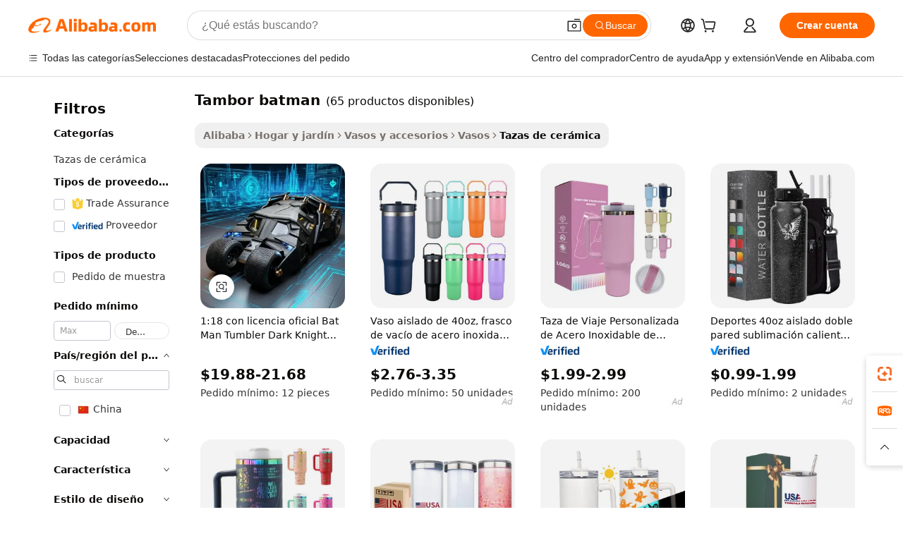

--- FILE ---
content_type: text/html;charset=UTF-8
request_url: https://spanish.alibaba.com/g/batman-tumbler.html
body_size: 195252
content:

<!-- screen_content -->

    <!-- tangram:5410 begin-->
    <!-- tangram:529998 begin-->
    
<!DOCTYPE html>
<html lang="es" dir="ltr">
  <head>
        <script>
      window.__BB = {
        scene: window.__bb_scene || 'traffic-free-goods'
      };
      window.__BB.BB_CWV_IGNORE = {
          lcp_element: ['#icbu-buyer-pc-top-banner'],
          lcp_url: [],
        };
      window._timing = {}
      window._timing.first_start = Date.now();
      window.needLoginInspiration = Boolean(false);
      // 变量用于标记页面首次可见时间
      let firstVisibleTime = null;
      if (typeof document.hidden !== 'undefined') {
        // 页面首次加载时直接统计
        if (!document.hidden) {
          firstVisibleTime = Date.now();
          window.__BB_timex = 1
        } else {
          // 页面不可见时监听 visibilitychange 事件
          document.addEventListener('visibilitychange', () => {
            if (!document.hidden) {
              firstVisibleTime = Date.now();
              window.__BB_timex = firstVisibleTime - window.performance.timing.navigationStart
              window.__BB.firstVisibleTime = window.__BB_timex
              console.log("Page became visible after "+ window.__BB_timex + " ms");
            }
          }, { once: true });  // 确保只触发一次
        }
      } else {
        console.warn('Page Visibility API is not supported in this browser.');
      }
    </script>
        <meta name="data-spm" content="a2700">
        <meta name="aplus-xplug" content="NONE">
        <meta name="aplus-icbu-disable-umid" content="1">
        <meta name="google-translate-customization" content="9de59014edaf3b99-22e1cf3b5ca21786-g00bb439a5e9e5f8f-f">
    <meta name="yandex-verification" content="25a76ba8e4443bb3" />
    <meta name="msvalidate.01" content="E3FBF0E89B724C30844BF17C59608E8F" />
    <meta name="viewport" content="width=device-width, initial-scale=1.0, maximum-scale=5.0, user-scalable=yes">
        <link rel="preconnect" href="https://s.alicdn.com/" crossorigin>
    <link rel="dns-prefetch" href="https://s.alicdn.com">
                        <link rel="preload" href="https://s.alicdn.com/@g/alilog/??aplus_plugin_icbufront/index.js,mlog/aplus_v2.js" as="script">
        <link rel="preload" href="https://s.alicdn.com/@img/imgextra/i2/O1CN0153JdbU26g4bILVOyC_!!6000000007690-2-tps-418-58.png" as="image">
        <script>
            window.__APLUS_ABRATE__ = {
        perf_group: 'base64cached',
        scene: "traffic-free-goods",
      };
    </script>
    <meta name="aplus-mmstat-timeout" content="15000">
        <meta content="text/html; charset=utf-8" http-equiv="Content-Type">
          <title>tambor batman premium en diseños únicos y de moda - Alibaba.com</title>
      <meta name="keywords" content="stainless steel tumbler,sublimation tumbler,40oz tumbler with handle">
      <meta name="description" content="Encuentre tambor batman adecuado para múltiples propósitos a los precios más baratos, solo en Alibaba.com. tambor batman disponible en los mejores materiales y estilos distintivos.">
            <meta name="pagetiming-rate" content="9">
      <meta name="pagetiming-resource-rate" content="4">
                    <link rel="canonical" href="https://spanish.alibaba.com/g/batman-tumbler.html">
                              <link rel="alternate" hreflang="fr" href="https://french.alibaba.com/g/batman-tumbler.html">
                  <link rel="alternate" hreflang="de" href="https://german.alibaba.com/g/batman-tumbler.html">
                  <link rel="alternate" hreflang="pt" href="https://portuguese.alibaba.com/g/batman-tumbler.html">
                  <link rel="alternate" hreflang="it" href="https://italian.alibaba.com/g/batman-tumbler.html">
                  <link rel="alternate" hreflang="es" href="https://spanish.alibaba.com/g/batman-tumbler.html">
                  <link rel="alternate" hreflang="ru" href="https://russian.alibaba.com/g/batman-tumbler.html">
                  <link rel="alternate" hreflang="ko" href="https://korean.alibaba.com/g/batman-tumbler.html">
                  <link rel="alternate" hreflang="ar" href="https://arabic.alibaba.com/g/batman-tumbler.html">
                  <link rel="alternate" hreflang="ja" href="https://japanese.alibaba.com/g/batman-tumbler.html">
                  <link rel="alternate" hreflang="tr" href="https://turkish.alibaba.com/g/batman-tumbler.html">
                  <link rel="alternate" hreflang="th" href="https://thai.alibaba.com/g/batman-tumbler.html">
                  <link rel="alternate" hreflang="vi" href="https://vietnamese.alibaba.com/g/batman-tumbler.html">
                  <link rel="alternate" hreflang="nl" href="https://dutch.alibaba.com/g/batman-tumbler.html">
                  <link rel="alternate" hreflang="he" href="https://hebrew.alibaba.com/g/batman-tumbler.html">
                  <link rel="alternate" hreflang="id" href="https://indonesian.alibaba.com/g/batman-tumbler.html">
                  <link rel="alternate" hreflang="hi" href="https://hindi.alibaba.com/g/batman-tumbler.html">
                  <link rel="alternate" hreflang="en" href="https://www.alibaba.com/showroom/batman-tumbler.html">
                  <link rel="alternate" hreflang="zh" href="https://chinese.alibaba.com/g/batman-tumbler.html">
                  <link rel="alternate" hreflang="x-default" href="https://www.alibaba.com/showroom/batman-tumbler.html">
                                        <script>
      // Aplus 配置自动打点
      var queue = window.goldlog_queue || (window.goldlog_queue = []);
      var tags = ["button", "a", "div", "span", "i", "svg", "input", "li", "tr"];
      queue.push(
        {
          action: 'goldlog.appendMetaInfo',
          arguments: [
            'aplus-auto-exp',
            [
              {
                logkey: '/sc.ug_msite.new_product_exp',
                cssSelector: '[data-spm-exp]',
                props: ["data-spm-exp"],
              },
              {
                logkey: '/sc.ug_pc.seolist_product_exp',
                cssSelector: '.traffic-card-gallery',
                props: ["data-spm-exp"],
              }
            ]
          ]
        }
      )
      queue.push({
        action: 'goldlog.setMetaInfo',
        arguments: ['aplus-auto-clk', JSON.stringify(tags.map(tag =>({
          "logkey": "/sc.ug_msite.new_product_clk",
          tag,
          "filter": "data-spm-clk",
          "props": ["data-spm-clk"]
        })))],
      });
    </script>
  </head>
  <div id="icbu-header"><div id="the-new-header" data-version="4.4.0" data-tnh-auto-exp="tnh-expose" data-scenes="search-products" style="position: relative;background-color: #fff;border-bottom: 1px solid #ddd;box-sizing: border-box; font-family:Inter,SF Pro Text,Roboto,Helvetica Neue,Helvetica,Tahoma,Arial,PingFang SC,Microsoft YaHei;"><div style="display: flex;align-items:center;height: 72px;min-width: 1200px;max-width: 1580px;margin: 0 auto;padding: 0 40px;box-sizing: border-box;"><img style="height: 29px; width: 209px;" src="https://s.alicdn.com/@img/imgextra/i2/O1CN0153JdbU26g4bILVOyC_!!6000000007690-2-tps-418-58.png" alt="" /></div><div style="min-width: 1200px;max-width: 1580px;margin: 0 auto;overflow: hidden;font-size: 14px;display: flex;justify-content: space-between;padding: 0 40px;box-sizing: border-box;"><div style="display: flex; align-items: center; justify-content: space-between"><div style="position: relative; height: 36px; padding: 0 28px 0 20px">All categories</div><div style="position: relative; height: 36px; padding-right: 28px">Featured selections</div><div style="position: relative; height: 36px">Trade Assurance</div></div><div style="display: flex; align-items: center; justify-content: space-between"><div style="position: relative; height: 36px; padding-right: 28px">Buyer Central</div><div style="position: relative; height: 36px; padding-right: 28px">Help Center</div><div style="position: relative; height: 36px; padding-right: 28px">Get the app</div><div style="position: relative; height: 36px">Become a supplier</div></div></div></div></div></div>
  <body data-spm="7724857" style="min-height: calc(100vh + 1px)"><script 
id="beacon-aplus"   
src="//s.alicdn.com/@g/alilog/??aplus_plugin_icbufront/index.js,mlog/aplus_v2.js"
exparams="aplus=async&userid=&aplus&ali_beacon_id=&ali_apache_id=&ali_apache_track=&ali_apache_tracktmp=&eagleeye_traceid=2101cd6117687011632723681e1074&ip=52%2e15%2e222%2e252&dmtrack_c={ali%5fresin%5ftrace%3dse%5frst%3dnull%7csp%5fviewtype%3dY%7cset%3d3%7cser%3d1007%7cpageId%3d6c5fff847fc1458b87a6e27e3c37959a%7cm%5fpageid%3dnull%7cpvmi%3d3ceb88eded6e47eb954221d3b19a2f53%7csek%5fsepd%3dtambor%2bbatman%7csek%3dbatman%2btumbler%7cse%5fpn%3d1%7cp4pid%3d47a92d20%2d613b%2d4010%2d854f%2d53557a25555e%7csclkid%3dnull%7cforecast%5fpost%5fcate%3dnull%7cseo%5fnew%5fuser%5fflag%3dfalse%7ccategoryId%3d100003290%7cseo%5fsearch%5fmodel%5fupgrade%5fv2%3d2025070801%7cseo%5fmodule%5fcard%5f20240624%3d202406242%7clong%5ftext%5fgoogle%5ftranslate%5fv2%3d2407142%7cseo%5fcontent%5ftd%5fbottom%5ftext%5fupdate%5fkey%3d2025070801%7cseo%5fsearch%5fmodel%5fupgrade%5fv3%3d2025072201%7cdamo%5falt%5freplace%3d2485818%7cseo%5fsearch%5fmodel%5fmulti%5fupgrade%5fv3%3d2025081101%7cwap%5fcross%3d2007659%7cwap%5fcs%5faction%3d2005494%7cAPP%5fVisitor%5fActive%3d26705%7cseo%5fshowroom%5fgoods%5fmix%3d2005244%7cseo%5fdefault%5fcached%5flong%5ftext%5ffrom%5fnew%5fkeyword%5fstep%3d2024122502%7cshowroom%5fgeneral%5ftemplate%3d2005292%7cwap%5fcs%5ftext%3dnull%7cstructured%5fdata%3d2025052702%7cseo%5fmulti%5fstyle%5ftext%5fupdate%3d2511181%7cpc%5fnew%5fheader%3dnull%7cseo%5fmeta%5fcate%5ftemplate%5fv1%3d2025042401%7cseo%5fmeta%5ftd%5fsearch%5fkeyword%5fstep%5fv1%3d2025040999%7cseo%5fshowroom%5fbiz%5fbabablog%3d1%7cshowroom%5fft%5flong%5ftext%5fbaks%3d80802%7cAPP%5fGrowing%5fBuyer%5fHigh%5fIntent%5fActive%3d25486%7cshowroom%5fpc%5fv2019%3d2104%7cAPP%5fProspecting%5fBuyer%3d26712%7ccache%5fcontrol%3dnull%7cAPP%5fChurned%5fCore%5fBuyer%3d25463%7cseo%5fdefault%5fcached%5flong%5ftext%5fstep%3d24110802%7camp%5flighthouse%5fscore%5fimage%3d19657%7cseo%5fft%5ftranslate%5fgemini%3d25012003%7cwap%5fnode%5fssr%3d2015725%7cdataphant%5fopen%3d27030%7clongtext%5fmulti%5fstyle%5fexpand%5frussian%3d2510142%7cseo%5flongtext%5fgoogle%5fdata%5fsection%3d25021702%7cindustry%5fpopular%5ffloor%3dnull%7cwap%5fad%5fgoods%5fproduct%5finterval%3dnull%7cseo%5fgoods%5fbootom%5fwholesale%5flink%3dnull%7cseo%5fkeyword%5faatest%3d3%7cseo%5fmiddle%5fwholesale%5flink%3dnull%7cft%5flong%5ftext%5fenpand%5fstep2%3d121602%7cseo%5fft%5flongtext%5fexpand%5fstep3%3d25012102%7cseo%5fwap%5fheadercard%3d2006288%7cAPP%5fChurned%5fInactive%5fVisitor%3d25497%7cAPP%5fGrowing%5fBuyer%5fHigh%5fIntent%5fInactive%3d25484%7cseo%5fmeta%5ftd%5fmulti%5fkey%3d2025061801%7ctop%5frecommend%5f20250120%3d202501201%7clongtext%5fmulti%5fstyle%5fexpand%5ffrench%5fcopy%3d25091802%7clongtext%5fmulti%5fstyle%5fexpand%5ffrench%5fcopy%5fcopy%3d25092502%7clong%5ftext%5fpaa%3d2020801%7cseo%5ffloor%5fexp%3dnull%7cseo%5fshowroom%5falgo%5flink%3d17764%7cseo%5fmeta%5ftd%5faib%5fgeneral%5fkey%3d2025091901%7ccountry%5findustry%3d202311033%7cpc%5ffree%5fswitchtosearch%3d2020529%7cshowroom%5fft%5flong%5ftext%5fenpand%5fstep1%3d101102%7cseo%5fshowroom%5fnorel%3dnull%7cplp%5fstyle%5f25%5fpc%3d202505222%7cseo%5fggs%5flayer%3d10011%7cquery%5fmutil%5flang%5ftranslate%3d2025060300%7cAPP%5fChurned%5fBuyer%3d25468%7cstream%5frender%5fperf%5fopt%3d2309181%7cwap%5fgoods%3d2007383%7cseo%5fshowroom%5fsimilar%5f20240614%3d202406142%7cchinese%5fopen%3d6307%7cquery%5fgpt%5ftranslate%3d20240820%7cad%5fproduct%5finterval%3dnull%7camp%5fto%5fpwa%3d2007359%7cplp%5faib%5fmulti%5fai%5fmeta%3d20250401%7cwap%5fsupplier%5fcontent%3dnull%7cpc%5ffree%5frefactoring%3d20220315%7csso%5foem%5ffloor%3d30031%7cAPP%5fGrowing%5fBuyer%5fInactive%3d25476%7cseo%5fpc%5fnew%5fview%5f20240807%3d202408072%7cseo%5fbottom%5ftext%5fentity%5fkey%5fcopy%3d2025062400%7cstream%5frender%3d433763%7cseo%5fmodule%5fcard%5f20240424%3d202404241%7cseo%5ftitle%5freplace%5f20191226%3d5841%7clongtext%5fmulti%5fstyle%5fexpand%3d25090802%7cgoogleweblight%3d6516%7clighthouse%5fbase64%3d2005760%7cAPP%5fProspecting%5fBuyer%5fActive%3d26719%7cad%5fgoods%5fproduct%5finterval%3dnull%7cseo%5fbottom%5fdeep%5fextend%5fkw%5fkey%3d2025071101%7clongtext%5fmulti%5fstyle%5fexpand%5fturkish%3d25102802%7cilink%5fuv%3d20240911%7cwap%5flist%5fwakeup%3d2005832%7ctpp%5fcrosslink%5fpc%3d20205311%7cseo%5ftop%5fbooth%3d18501%7cAPP%5fGrowing%5fBuyer%5fLess%5fActive%3d25472%7cseo%5fsearch%5fmodel%5fupgrade%5frank%3d2025092401%7cgoodslayer%3d7977%7cft%5flong%5ftext%5ftranslate%5fexpand%5fstep1%3d24110802%7cseo%5fheaderstyle%5ftraffic%5fkey%5fv1%3d2025072100%7ccrosslink%5fswitch%3d2008141%7cp4p%5foutline%3d20240328%7cseo%5fmeta%5ftd%5faib%5fv2%5fkey%3d2025091801%7crts%5fmulti%3d2008404%7cAPP%5fVisitor%5fLess%5fActive%3d26690%7cseo%5fsearch%5franker%5fid%3d2025112401%7cplp%5fstyle%5f25%3d202505192%7ccdn%5fvm%3d2007368%7cwap%5fad%5fproduct%5finterval%3dnull%7cseo%5fsearch%5fmodel%5fmulti%5fupgrade%5frank%3d2025092401%7cpc%5fcard%5fshare%3d2025081201%7cAPP%5fGrowing%5fBuyer%5fHigh%5fIntent%5fLess%5fActive%3d25480%7cgoods%5ftitle%5fsubstitute%3d9617%7cwap%5fscreen%5fexp%3d2025081400%7creact%5fheader%5ftest%3d202502182%7cpc%5fcs%5fcolor%3dnull%7cshowroom%5fft%5flong%5ftext%5ftest%3d72502%7cone%5ftap%5flogin%5fABTest%3d202308153%7cseo%5fhyh%5fshow%5ftags%3dnull%7cplp%5fstructured%5fdata%3d2508182%7cguide%5fdelete%3d2008526%7cseo%5findustry%5ftemplate%3dnull%7cseo%5fmeta%5ftd%5fmulti%5fes%5fkey%3d2025073101%7cseo%5fshowroom%5fdata%5fmix%3d19888%7csso%5ftop%5franking%5ffloor%3d20031%7cseo%5ftd%5fdeep%5fupgrade%5fkey%5fv3%3d2025081101%7cwap%5fue%5fone%3d2025111401%7cshowroom%5fto%5frts%5flink%3d2008480%7ccountrysearch%5ftest%3dnull%7cshowroom%5flist%5fnew%5farrival%3d2811002%7cchannel%5famp%5fto%5fpwa%3d2008435%7cseo%5fmulti%5fstyles%5flong%5ftext%3d2503172%7cseo%5fmeta%5ftext%5fmutli%5fcate%5ftemplate%5fv1%3d2025080800%7cseo%5fdefault%5fcached%5fmutil%5flong%5ftext%5fstep%3d24110436%7cseo%5faction%5fpoint%5ftype%3d22823%7cseo%5faib%5ftd%5flaunch%5f20240828%5fcopy%3d202408282%7cseo%5fshowroom%5fwholesale%5flink%3d2486142%7cseo%5fperf%5fimprove%3d2023999%7cseo%5fwap%5flist%5fbounce%5f01%3d2063%7cseo%5fwap%5flist%5fbounce%5f02%3d2128%7cAPP%5fGrowing%5fBuyer%5fActive%3d25492%7cvideolayer%3dnull%7cvideo%5fplay%3dnull%7cAPP%5fChurned%5fMember%5fInactive%3d25501%7cseo%5fgoogle%5fnew%5fstruct%3d438326%7ctpp%5ftrace%3dseoKeyword%2dseoKeyword%5fv3%2dproduct%2dPRODUCT%5fFAIL}&pageid=340fdefc2101ced31768701163&hn=ensearchweb033001206211%2erg%2dus%2deast%2eus44&asid=AQAAAADrPGxpuUeFLAAAAAB33HfDtUQ4kg==&treq=&tres=" async>
</script>
            <style>body{background-color:white;}.no-scrollbar.il-sticky.il-top-0.il-max-h-\[100vh\].il-w-\[200px\].il-flex-shrink-0.il-flex-grow-0.il-overflow-y-scroll{background-color:#FFF;padding-left:12px}</style>
                    <!-- tangram:530006 begin-->
<!--  -->
 <style>
   @keyframes il-spin {
     to {
       transform: rotate(360deg);
     }
   }
   @keyframes il-pulse {
     50% {
       opacity: 0.5;
     }
   }
   .traffic-card-gallery {display: flex;position: relative;flex-direction: column;justify-content: flex-start;border-radius: 0.5rem;background-color: #fff;padding: 0.5rem 0.5rem 1rem;overflow: hidden;font-size: 0.75rem;line-height: 1rem;}
   .traffic-card-list {display: flex;position: relative;flex-direction: row;justify-content: flex-start;border-bottom-width: 1px;background-color: #fff;padding: 1rem;height: 292px;overflow: hidden;font-size: 0.75rem;line-height: 1rem;}
   .product-price {
     b {
       font-size: 22px;
     }
   }
   .skel-loading {
       animation: il-pulse 2s cubic-bezier(0.4, 0, 0.6, 1) infinite;background-color: hsl(60, 4.8%, 95.9%);
   }
 </style>
<div id="first-cached-card">
  <div style="box-sizing:border-box;display: flex;position: absolute;left: 0;right: 0;margin: 0 auto;z-index: 1;min-width: 1200px;max-width: 1580px;padding: 0.75rem 3.25rem 0;pointer-events: none;">
    <!--页面左侧区域-->
    <div style="width: 200px;padding-top: 1rem;padding-left:12px; background-color: #fff;border-radius: 0.25rem">
      <div class="skel-loading" style="height: 1.5rem;width: 50%;border-radius: 0.25rem;"></div>
      <div style="margin-top: 1rem;margin-bottom: 1rem;">
        <div class="skel-loading" style="height: 1rem;width: calc(100% * 5 / 6);"></div>
        <div
          class="skel-loading"
          style="margin-top: 1rem;height: 1rem;width: calc(100% * 8 / 12);"
        ></div>
        <div class="skel-loading" style="margin-top: 1rem;height: 1rem;width: 75%;"></div>
        <div
          class="skel-loading"
          style="margin-top: 1rem;height: 1rem;width: calc(100% * 7 / 12);"
        ></div>
      </div>
      <div class="skel-loading" style="height: 1.5rem;width: 50%;border-radius: 0.25rem;"></div>
      <div style="margin-top: 1rem;margin-bottom: 1rem;">
        <div class="skel-loading" style="height: 1rem;width: calc(100% * 5 / 6);"></div>
        <div
          class="skel-loading"
          style="margin-top: 1rem;height: 1rem;width: calc(100% * 8 / 12);"
        ></div>
        <div class="skel-loading" style="margin-top: 1rem;height: 1rem;width: 75%;"></div>
        <div
          class="skel-loading"
          style="margin-top: 1rem;height: 1rem;width: calc(100% * 7 / 12);"
        ></div>
      </div>
      <div class="skel-loading" style="height: 1.5rem;width: 50%;border-radius: 0.25rem;"></div>
      <div style="margin-top: 1rem;margin-bottom: 1rem;">
        <div class="skel-loading" style="height: 1rem;width: calc(100% * 5 / 6);"></div>
        <div
          class="skel-loading"
          style="margin-top: 1rem;height: 1rem;width: calc(100% * 8 / 12);"
        ></div>
        <div class="skel-loading" style="margin-top: 1rem;height: 1rem;width: 75%;"></div>
        <div
          class="skel-loading"
          style="margin-top: 1rem;height: 1rem;width: calc(100% * 7 / 12);"
        ></div>
      </div>
      <div class="skel-loading" style="height: 1.5rem;width: 50%;border-radius: 0.25rem;"></div>
      <div style="margin-top: 1rem;margin-bottom: 1rem;">
        <div class="skel-loading" style="height: 1rem;width: calc(100% * 5 / 6);"></div>
        <div
          class="skel-loading"
          style="margin-top: 1rem;height: 1rem;width: calc(100% * 8 / 12);"
        ></div>
        <div class="skel-loading" style="margin-top: 1rem;height: 1rem;width: 75%;"></div>
        <div
          class="skel-loading"
          style="margin-top: 1rem;height: 1rem;width: calc(100% * 7 / 12);"
        ></div>
      </div>
      <div class="skel-loading" style="height: 1.5rem;width: 50%;border-radius: 0.25rem;"></div>
      <div style="margin-top: 1rem;margin-bottom: 1rem;">
        <div class="skel-loading" style="height: 1rem;width: calc(100% * 5 / 6);"></div>
        <div
          class="skel-loading"
          style="margin-top: 1rem;height: 1rem;width: calc(100% * 8 / 12);"
        ></div>
        <div class="skel-loading" style="margin-top: 1rem;height: 1rem;width: 75%;"></div>
        <div
          class="skel-loading"
          style="margin-top: 1rem;height: 1rem;width: calc(100% * 7 / 12);"
        ></div>
      </div>
      <div class="skel-loading" style="height: 1.5rem;width: 50%;border-radius: 0.25rem;"></div>
      <div style="margin-top: 1rem;margin-bottom: 1rem;">
        <div class="skel-loading" style="height: 1rem;width: calc(100% * 5 / 6);"></div>
        <div
          class="skel-loading"
          style="margin-top: 1rem;height: 1rem;width: calc(100% * 8 / 12);"
        ></div>
        <div class="skel-loading" style="margin-top: 1rem;height: 1rem;width: 75%;"></div>
        <div
          class="skel-loading"
          style="margin-top: 1rem;height: 1rem;width: calc(100% * 7 / 12);"
        ></div>
      </div>
    </div>
    <!--页面主体区域-->
    <div style="flex: 1 1 0%; overflow: hidden;padding: 0.5rem 0.5rem 0.5rem 1.5rem">
      <div style="height: 1.25rem;margin-bottom: 1rem;"></div>
      <!-- keywords -->
      <div style="margin-bottom: 1rem;height: 1.75rem;font-weight: 700;font-size: 1.25rem;line-height: 1.75rem;"></div>
      <!-- longtext -->
            <div style="width: calc(25% - 0.9rem);pointer-events: auto">
        <div class="traffic-card-gallery">
          <!-- ProductImage -->
          <a href="//www.alibaba.com/product-detail/1-18-Officially-Licensed-Bat-Man_1601515853450.html?from=SEO" target="_blank" style="position: relative;margin-bottom: 0.5rem;aspect-ratio: 1;overflow: hidden;border-radius: 0.5rem;">
            <div style="display: flex; overflow: hidden">
              <div style="position: relative;margin: 0;width: 100%;min-width: 0;flex-shrink: 0;flex-grow: 0;flex-basis: 100%;padding: 0;">
                <img style="position: relative; aspect-ratio: 1; width: 100%" src="[data-uri]" loading="eager" />
                <div style="position: absolute;left: 0;bottom: 0;right: 0;top: 0;background-color: #000;opacity: 0.05;"></div>
              </div>
            </div>
          </a>
          <div style="display: flex;flex: 1 1 0%;flex-direction: column;justify-content: space-between;">
            <div>
              <a class="skel-loading" style="margin-top: 0.5rem;display:inline-block;width:100%;height:1rem;" href="//www.alibaba.com/product-detail/1-18-Officially-Licensed-Bat-Man_1601515853450.html" target="_blank"></a>
              <a class="skel-loading" style="margin-top: 0.125rem;display:inline-block;width:100%;height:1rem;" href="//www.alibaba.com/product-detail/1-18-Officially-Licensed-Bat-Man_1601515853450.html" target="_blank"></a>
              <div class="skel-loading" style="margin-top: 0.25rem;height:1.625rem;width:75%"></div>
              <div class="skel-loading" style="margin-top: 0.5rem;height: 1rem;width:50%"></div>
              <div class="skel-loading" style="margin-top:0.25rem;height:1rem;width:25%"></div>
            </div>
          </div>

        </div>
      </div>

    </div>
  </div>
</div>
<!-- tangram:530006 end-->
            <style>.component-left-filter-callback{display:flex;position:relative;margin-top:10px;height:1200px}.component-left-filter-callback img{width:200px}.component-left-filter-callback i{position:absolute;top:5%;left:50%}.related-search-wrapper{padding:.5rem;--tw-bg-opacity: 1;background-color:#fff;background-color:rgba(255,255,255,var(--tw-bg-opacity, 1));border-width:1px;border-color:var(--input)}.related-search-wrapper .related-search-box{margin:12px 16px}.related-search-wrapper .related-search-box .related-search-title{display:inline;float:start;color:#666;word-wrap:break-word;margin-right:12px;width:13%}.related-search-wrapper .related-search-box .related-search-content{display:flex;flex-wrap:wrap}.related-search-wrapper .related-search-box .related-search-content .related-search-link{margin-right:12px;width:23%;overflow:hidden;color:#666;text-overflow:ellipsis;white-space:nowrap}.product-title img{margin-right:.5rem;display:inline-block;height:1rem;vertical-align:sub}.product-price b{font-size:22px}.similar-icon{position:absolute;bottom:12px;z-index:2;right:12px}.rfq-card{display:inline-block;position:relative;box-sizing:border-box;margin-bottom:36px}.rfq-card .rfq-card-content{display:flex;position:relative;flex-direction:column;align-items:flex-start;background-size:cover;background-color:#fff;padding:12px;width:100%;height:100%}.rfq-card .rfq-card-content .rfq-card-icon{margin-top:50px}.rfq-card .rfq-card-content .rfq-card-icon img{width:45px}.rfq-card .rfq-card-content .rfq-card-top-title{margin-top:14px;color:#222;font-weight:400;font-size:16px}.rfq-card .rfq-card-content .rfq-card-title{margin-top:24px;color:#333;font-weight:800;font-size:20px}.rfq-card .rfq-card-content .rfq-card-input-box{margin-top:24px;width:100%}.rfq-card .rfq-card-content .rfq-card-input-box textarea{box-sizing:border-box;border:1px solid #ddd;border-radius:4px;background-color:#fff;padding:9px 12px;width:100%;height:88px;resize:none;color:#666;font-weight:400;font-size:13px;font-family:inherit}.rfq-card .rfq-card-content .rfq-card-button{margin-top:24px;border:1px solid #666;border-radius:16px;background-color:#fff;width:67%;color:#000;font-weight:700;font-size:14px;line-height:30px;text-align:center}[data-modulename^=ProductList-] div{contain-intrinsic-size:auto 500px}.traffic-card-gallery:hover{--tw-shadow: 0px 2px 6px 2px rgba(0,0,0,.12157);--tw-shadow-colored: 0px 2px 6px 2px var(--tw-shadow-color);box-shadow:0 0 #0000,0 0 #0000,0 2px 6px 2px #0000001f;box-shadow:var(--tw-ring-offset-shadow, 0 0 rgba(0,0,0,0)),var(--tw-ring-shadow, 0 0 rgba(0,0,0,0)),var(--tw-shadow);z-index:10}.traffic-card-gallery{position:relative;display:flex;flex-direction:column;justify-content:flex-start;overflow:hidden;border-radius:.75rem;--tw-bg-opacity: 1;background-color:#fff;background-color:rgba(255,255,255,var(--tw-bg-opacity, 1));padding:.5rem;font-size:.75rem;line-height:1rem}.traffic-card-list{position:relative;display:flex;height:292px;flex-direction:row;justify-content:flex-start;overflow:hidden;border-bottom-width:1px;--tw-bg-opacity: 1;background-color:#fff;background-color:rgba(255,255,255,var(--tw-bg-opacity, 1));padding:1rem;font-size:.75rem;line-height:1rem}.traffic-card-g-industry:hover{--tw-shadow: 0 0 10px rgba(0,0,0,.1);--tw-shadow-colored: 0 0 10px var(--tw-shadow-color);box-shadow:0 0 #0000,0 0 #0000,0 0 10px #0000001a;box-shadow:var(--tw-ring-offset-shadow, 0 0 rgba(0,0,0,0)),var(--tw-ring-shadow, 0 0 rgba(0,0,0,0)),var(--tw-shadow)}.traffic-card-g-industry{position:relative;border-radius:var(--radius);--tw-bg-opacity: 1;background-color:#fff;background-color:rgba(255,255,255,var(--tw-bg-opacity, 1));padding:1.25rem .75rem .75rem;font-size:.875rem;line-height:1.25rem}.module-filter-section-wrapper{max-height:none!important;overflow-x:hidden}*,:before,:after{--tw-border-spacing-x: 0;--tw-border-spacing-y: 0;--tw-translate-x: 0;--tw-translate-y: 0;--tw-rotate: 0;--tw-skew-x: 0;--tw-skew-y: 0;--tw-scale-x: 1;--tw-scale-y: 1;--tw-pan-x: ;--tw-pan-y: ;--tw-pinch-zoom: ;--tw-scroll-snap-strictness: proximity;--tw-gradient-from-position: ;--tw-gradient-via-position: ;--tw-gradient-to-position: ;--tw-ordinal: ;--tw-slashed-zero: ;--tw-numeric-figure: ;--tw-numeric-spacing: ;--tw-numeric-fraction: ;--tw-ring-inset: ;--tw-ring-offset-width: 0px;--tw-ring-offset-color: #fff;--tw-ring-color: rgba(59, 130, 246, .5);--tw-ring-offset-shadow: 0 0 rgba(0,0,0,0);--tw-ring-shadow: 0 0 rgba(0,0,0,0);--tw-shadow: 0 0 rgba(0,0,0,0);--tw-shadow-colored: 0 0 rgba(0,0,0,0);--tw-blur: ;--tw-brightness: ;--tw-contrast: ;--tw-grayscale: ;--tw-hue-rotate: ;--tw-invert: ;--tw-saturate: ;--tw-sepia: ;--tw-drop-shadow: ;--tw-backdrop-blur: ;--tw-backdrop-brightness: ;--tw-backdrop-contrast: ;--tw-backdrop-grayscale: ;--tw-backdrop-hue-rotate: ;--tw-backdrop-invert: ;--tw-backdrop-opacity: ;--tw-backdrop-saturate: ;--tw-backdrop-sepia: ;--tw-contain-size: ;--tw-contain-layout: ;--tw-contain-paint: ;--tw-contain-style: }::backdrop{--tw-border-spacing-x: 0;--tw-border-spacing-y: 0;--tw-translate-x: 0;--tw-translate-y: 0;--tw-rotate: 0;--tw-skew-x: 0;--tw-skew-y: 0;--tw-scale-x: 1;--tw-scale-y: 1;--tw-pan-x: ;--tw-pan-y: ;--tw-pinch-zoom: ;--tw-scroll-snap-strictness: proximity;--tw-gradient-from-position: ;--tw-gradient-via-position: ;--tw-gradient-to-position: ;--tw-ordinal: ;--tw-slashed-zero: ;--tw-numeric-figure: ;--tw-numeric-spacing: ;--tw-numeric-fraction: ;--tw-ring-inset: ;--tw-ring-offset-width: 0px;--tw-ring-offset-color: #fff;--tw-ring-color: rgba(59, 130, 246, .5);--tw-ring-offset-shadow: 0 0 rgba(0,0,0,0);--tw-ring-shadow: 0 0 rgba(0,0,0,0);--tw-shadow: 0 0 rgba(0,0,0,0);--tw-shadow-colored: 0 0 rgba(0,0,0,0);--tw-blur: ;--tw-brightness: ;--tw-contrast: ;--tw-grayscale: ;--tw-hue-rotate: ;--tw-invert: ;--tw-saturate: ;--tw-sepia: ;--tw-drop-shadow: ;--tw-backdrop-blur: ;--tw-backdrop-brightness: ;--tw-backdrop-contrast: ;--tw-backdrop-grayscale: ;--tw-backdrop-hue-rotate: ;--tw-backdrop-invert: ;--tw-backdrop-opacity: ;--tw-backdrop-saturate: ;--tw-backdrop-sepia: ;--tw-contain-size: ;--tw-contain-layout: ;--tw-contain-paint: ;--tw-contain-style: }*,:before,:after{box-sizing:border-box;border-width:0;border-style:solid;border-color:#e5e7eb}:before,:after{--tw-content: ""}html,:host{line-height:1.5;-webkit-text-size-adjust:100%;-moz-tab-size:4;-o-tab-size:4;tab-size:4;font-family:ui-sans-serif,system-ui,-apple-system,Segoe UI,Roboto,Ubuntu,Cantarell,Noto Sans,sans-serif,"Apple Color Emoji","Segoe UI Emoji",Segoe UI Symbol,"Noto Color Emoji";font-feature-settings:normal;font-variation-settings:normal;-webkit-tap-highlight-color:transparent}body{margin:0;line-height:inherit}hr{height:0;color:inherit;border-top-width:1px}abbr:where([title]){text-decoration:underline;-webkit-text-decoration:underline dotted;text-decoration:underline dotted}h1,h2,h3,h4,h5,h6{font-size:inherit;font-weight:inherit}a{color:inherit;text-decoration:inherit}b,strong{font-weight:bolder}code,kbd,samp,pre{font-family:ui-monospace,SFMono-Regular,Menlo,Monaco,Consolas,Liberation Mono,Courier New,monospace;font-feature-settings:normal;font-variation-settings:normal;font-size:1em}small{font-size:80%}sub,sup{font-size:75%;line-height:0;position:relative;vertical-align:baseline}sub{bottom:-.25em}sup{top:-.5em}table{text-indent:0;border-color:inherit;border-collapse:collapse}button,input,optgroup,select,textarea{font-family:inherit;font-feature-settings:inherit;font-variation-settings:inherit;font-size:100%;font-weight:inherit;line-height:inherit;letter-spacing:inherit;color:inherit;margin:0;padding:0}button,select{text-transform:none}button,input:where([type=button]),input:where([type=reset]),input:where([type=submit]){-webkit-appearance:button;background-color:transparent;background-image:none}:-moz-focusring{outline:auto}:-moz-ui-invalid{box-shadow:none}progress{vertical-align:baseline}::-webkit-inner-spin-button,::-webkit-outer-spin-button{height:auto}[type=search]{-webkit-appearance:textfield;outline-offset:-2px}::-webkit-search-decoration{-webkit-appearance:none}::-webkit-file-upload-button{-webkit-appearance:button;font:inherit}summary{display:list-item}blockquote,dl,dd,h1,h2,h3,h4,h5,h6,hr,figure,p,pre{margin:0}fieldset{margin:0;padding:0}legend{padding:0}ol,ul,menu{list-style:none;margin:0;padding:0}dialog{padding:0}textarea{resize:vertical}input::-moz-placeholder,textarea::-moz-placeholder{opacity:1;color:#9ca3af}input::placeholder,textarea::placeholder{opacity:1;color:#9ca3af}button,[role=button]{cursor:pointer}:disabled{cursor:default}img,svg,video,canvas,audio,iframe,embed,object{display:block;vertical-align:middle}img,video{max-width:100%;height:auto}[hidden]:where(:not([hidden=until-found])){display:none}:root{--background: hsl(0, 0%, 100%);--foreground: hsl(20, 14.3%, 4.1%);--card: hsl(0, 0%, 100%);--card-foreground: hsl(20, 14.3%, 4.1%);--popover: hsl(0, 0%, 100%);--popover-foreground: hsl(20, 14.3%, 4.1%);--primary: hsl(24, 100%, 50%);--primary-foreground: hsl(60, 9.1%, 97.8%);--secondary: hsl(60, 4.8%, 95.9%);--secondary-foreground: #333;--muted: hsl(60, 4.8%, 95.9%);--muted-foreground: hsl(25, 5.3%, 44.7%);--accent: hsl(60, 4.8%, 95.9%);--accent-foreground: hsl(24, 9.8%, 10%);--destructive: hsl(0, 84.2%, 60.2%);--destructive-foreground: hsl(60, 9.1%, 97.8%);--border: hsl(20, 5.9%, 90%);--input: hsl(20, 5.9%, 90%);--ring: hsl(24.6, 95%, 53.1%);--radius: 1rem}.dark{--background: hsl(20, 14.3%, 4.1%);--foreground: hsl(60, 9.1%, 97.8%);--card: hsl(20, 14.3%, 4.1%);--card-foreground: hsl(60, 9.1%, 97.8%);--popover: hsl(20, 14.3%, 4.1%);--popover-foreground: hsl(60, 9.1%, 97.8%);--primary: hsl(20.5, 90.2%, 48.2%);--primary-foreground: hsl(60, 9.1%, 97.8%);--secondary: hsl(12, 6.5%, 15.1%);--secondary-foreground: hsl(60, 9.1%, 97.8%);--muted: hsl(12, 6.5%, 15.1%);--muted-foreground: hsl(24, 5.4%, 63.9%);--accent: hsl(12, 6.5%, 15.1%);--accent-foreground: hsl(60, 9.1%, 97.8%);--destructive: hsl(0, 72.2%, 50.6%);--destructive-foreground: hsl(60, 9.1%, 97.8%);--border: hsl(12, 6.5%, 15.1%);--input: hsl(12, 6.5%, 15.1%);--ring: hsl(20.5, 90.2%, 48.2%)}*{border-color:#e7e5e4;border-color:var(--border)}body{background-color:#fff;background-color:var(--background);color:#0c0a09;color:var(--foreground)}.il-sr-only{position:absolute;width:1px;height:1px;padding:0;margin:-1px;overflow:hidden;clip:rect(0,0,0,0);white-space:nowrap;border-width:0}.il-invisible{visibility:hidden}.il-fixed{position:fixed}.il-absolute{position:absolute}.il-relative{position:relative}.il-sticky{position:sticky}.il-inset-0{inset:0}.il--bottom-12{bottom:-3rem}.il--top-12{top:-3rem}.il-bottom-0{bottom:0}.il-bottom-2{bottom:.5rem}.il-bottom-3{bottom:.75rem}.il-bottom-4{bottom:1rem}.il-end-0{right:0}.il-end-2{right:.5rem}.il-end-3{right:.75rem}.il-end-4{right:1rem}.il-left-0{left:0}.il-left-3{left:.75rem}.il-right-0{right:0}.il-right-2{right:.5rem}.il-right-3{right:.75rem}.il-start-0{left:0}.il-start-1\/2{left:50%}.il-start-2{left:.5rem}.il-start-3{left:.75rem}.il-start-\[50\%\]{left:50%}.il-top-0{top:0}.il-top-1\/2{top:50%}.il-top-16{top:4rem}.il-top-4{top:1rem}.il-top-\[50\%\]{top:50%}.il-z-10{z-index:10}.il-z-50{z-index:50}.il-z-\[9999\]{z-index:9999}.il-col-span-4{grid-column:span 4 / span 4}.il-m-0{margin:0}.il-m-3{margin:.75rem}.il-m-auto{margin:auto}.il-mx-auto{margin-left:auto;margin-right:auto}.il-my-3{margin-top:.75rem;margin-bottom:.75rem}.il-my-5{margin-top:1.25rem;margin-bottom:1.25rem}.il-my-auto{margin-top:auto;margin-bottom:auto}.\!il-mb-4{margin-bottom:1rem!important}.il--mt-4{margin-top:-1rem}.il-mb-0{margin-bottom:0}.il-mb-1{margin-bottom:.25rem}.il-mb-2{margin-bottom:.5rem}.il-mb-3{margin-bottom:.75rem}.il-mb-4{margin-bottom:1rem}.il-mb-5{margin-bottom:1.25rem}.il-mb-6{margin-bottom:1.5rem}.il-mb-8{margin-bottom:2rem}.il-mb-\[-0\.75rem\]{margin-bottom:-.75rem}.il-mb-\[0\.125rem\]{margin-bottom:.125rem}.il-me-1{margin-right:.25rem}.il-me-2{margin-right:.5rem}.il-me-3{margin-right:.75rem}.il-me-auto{margin-right:auto}.il-mr-1{margin-right:.25rem}.il-mr-2{margin-right:.5rem}.il-ms-1{margin-left:.25rem}.il-ms-4{margin-left:1rem}.il-ms-5{margin-left:1.25rem}.il-ms-8{margin-left:2rem}.il-ms-\[\.375rem\]{margin-left:.375rem}.il-ms-auto{margin-left:auto}.il-mt-0{margin-top:0}.il-mt-0\.5{margin-top:.125rem}.il-mt-1{margin-top:.25rem}.il-mt-2{margin-top:.5rem}.il-mt-3{margin-top:.75rem}.il-mt-4{margin-top:1rem}.il-mt-6{margin-top:1.5rem}.il-line-clamp-1{overflow:hidden;display:-webkit-box;-webkit-box-orient:vertical;-webkit-line-clamp:1}.il-line-clamp-2{overflow:hidden;display:-webkit-box;-webkit-box-orient:vertical;-webkit-line-clamp:2}.il-line-clamp-6{overflow:hidden;display:-webkit-box;-webkit-box-orient:vertical;-webkit-line-clamp:6}.il-inline-block{display:inline-block}.il-inline{display:inline}.il-flex{display:flex}.il-inline-flex{display:inline-flex}.il-grid{display:grid}.il-aspect-square{aspect-ratio:1 / 1}.il-size-5{width:1.25rem;height:1.25rem}.il-h-1{height:.25rem}.il-h-10{height:2.5rem}.il-h-11{height:2.75rem}.il-h-20{height:5rem}.il-h-24{height:6rem}.il-h-3\.5{height:.875rem}.il-h-4{height:1rem}.il-h-40{height:10rem}.il-h-6{height:1.5rem}.il-h-8{height:2rem}.il-h-9{height:2.25rem}.il-h-\[150px\]{height:150px}.il-h-\[152px\]{height:152px}.il-h-\[18\.25rem\]{height:18.25rem}.il-h-\[292px\]{height:292px}.il-h-\[600px\]{height:600px}.il-h-auto{height:auto}.il-h-fit{height:-moz-fit-content;height:fit-content}.il-h-full{height:100%}.il-h-screen{height:100vh}.il-max-h-\[100vh\]{max-height:100vh}.il-w-1\/2{width:50%}.il-w-10{width:2.5rem}.il-w-10\/12{width:83.333333%}.il-w-4{width:1rem}.il-w-6{width:1.5rem}.il-w-64{width:16rem}.il-w-7\/12{width:58.333333%}.il-w-72{width:18rem}.il-w-8{width:2rem}.il-w-8\/12{width:66.666667%}.il-w-9{width:2.25rem}.il-w-9\/12{width:75%}.il-w-\[200px\]{width:200px}.il-w-\[84px\]{width:84px}.il-w-fit{width:-moz-fit-content;width:fit-content}.il-w-full{width:100%}.il-w-screen{width:100vw}.il-min-w-0{min-width:0px}.il-min-w-3{min-width:.75rem}.il-min-w-\[1200px\]{min-width:1200px}.il-max-w-\[1000px\]{max-width:1000px}.il-max-w-\[1580px\]{max-width:1580px}.il-max-w-full{max-width:100%}.il-max-w-lg{max-width:32rem}.il-flex-1{flex:1 1 0%}.il-flex-shrink-0,.il-shrink-0{flex-shrink:0}.il-flex-grow-0,.il-grow-0{flex-grow:0}.il-basis-24{flex-basis:6rem}.il-basis-full{flex-basis:100%}.il-origin-\[--radix-tooltip-content-transform-origin\]{transform-origin:var(--radix-tooltip-content-transform-origin)}.il--translate-x-1\/2{--tw-translate-x: -50%;transform:translate(-50%,var(--tw-translate-y)) rotate(var(--tw-rotate)) skew(var(--tw-skew-x)) skewY(var(--tw-skew-y)) scaleX(var(--tw-scale-x)) scaleY(var(--tw-scale-y));transform:translate(var(--tw-translate-x),var(--tw-translate-y)) rotate(var(--tw-rotate)) skew(var(--tw-skew-x)) skewY(var(--tw-skew-y)) scaleX(var(--tw-scale-x)) scaleY(var(--tw-scale-y))}.il--translate-y-1\/2{--tw-translate-y: -50%;transform:translate(var(--tw-translate-x),-50%) rotate(var(--tw-rotate)) skew(var(--tw-skew-x)) skewY(var(--tw-skew-y)) scaleX(var(--tw-scale-x)) scaleY(var(--tw-scale-y));transform:translate(var(--tw-translate-x),var(--tw-translate-y)) rotate(var(--tw-rotate)) skew(var(--tw-skew-x)) skewY(var(--tw-skew-y)) scaleX(var(--tw-scale-x)) scaleY(var(--tw-scale-y))}.il-translate-x-\[-50\%\]{--tw-translate-x: -50%;transform:translate(-50%,var(--tw-translate-y)) rotate(var(--tw-rotate)) skew(var(--tw-skew-x)) skewY(var(--tw-skew-y)) scaleX(var(--tw-scale-x)) scaleY(var(--tw-scale-y));transform:translate(var(--tw-translate-x),var(--tw-translate-y)) rotate(var(--tw-rotate)) skew(var(--tw-skew-x)) skewY(var(--tw-skew-y)) scaleX(var(--tw-scale-x)) scaleY(var(--tw-scale-y))}.il-translate-y-\[-50\%\]{--tw-translate-y: -50%;transform:translate(var(--tw-translate-x),-50%) rotate(var(--tw-rotate)) skew(var(--tw-skew-x)) skewY(var(--tw-skew-y)) scaleX(var(--tw-scale-x)) scaleY(var(--tw-scale-y));transform:translate(var(--tw-translate-x),var(--tw-translate-y)) rotate(var(--tw-rotate)) skew(var(--tw-skew-x)) skewY(var(--tw-skew-y)) scaleX(var(--tw-scale-x)) scaleY(var(--tw-scale-y))}.il-rotate-90{--tw-rotate: 90deg;transform:translate(var(--tw-translate-x),var(--tw-translate-y)) rotate(90deg) skew(var(--tw-skew-x)) skewY(var(--tw-skew-y)) scaleX(var(--tw-scale-x)) scaleY(var(--tw-scale-y));transform:translate(var(--tw-translate-x),var(--tw-translate-y)) rotate(var(--tw-rotate)) skew(var(--tw-skew-x)) skewY(var(--tw-skew-y)) scaleX(var(--tw-scale-x)) scaleY(var(--tw-scale-y))}@keyframes il-pulse{50%{opacity:.5}}.il-animate-pulse{animation:il-pulse 2s cubic-bezier(.4,0,.6,1) infinite}@keyframes il-spin{to{transform:rotate(360deg)}}.il-animate-spin{animation:il-spin 1s linear infinite}.il-cursor-pointer{cursor:pointer}.il-list-disc{list-style-type:disc}.il-grid-cols-2{grid-template-columns:repeat(2,minmax(0,1fr))}.il-grid-cols-4{grid-template-columns:repeat(4,minmax(0,1fr))}.il-flex-row{flex-direction:row}.il-flex-col{flex-direction:column}.il-flex-col-reverse{flex-direction:column-reverse}.il-flex-wrap{flex-wrap:wrap}.il-flex-nowrap{flex-wrap:nowrap}.il-items-start{align-items:flex-start}.il-items-center{align-items:center}.il-items-baseline{align-items:baseline}.il-justify-start{justify-content:flex-start}.il-justify-end{justify-content:flex-end}.il-justify-center{justify-content:center}.il-justify-between{justify-content:space-between}.il-gap-1{gap:.25rem}.il-gap-1\.5{gap:.375rem}.il-gap-10{gap:2.5rem}.il-gap-2{gap:.5rem}.il-gap-3{gap:.75rem}.il-gap-4{gap:1rem}.il-gap-8{gap:2rem}.il-gap-\[\.0938rem\]{gap:.0938rem}.il-gap-\[\.375rem\]{gap:.375rem}.il-gap-\[0\.125rem\]{gap:.125rem}.\!il-gap-x-5{-moz-column-gap:1.25rem!important;column-gap:1.25rem!important}.\!il-gap-y-5{row-gap:1.25rem!important}.il-space-y-1\.5>:not([hidden])~:not([hidden]){--tw-space-y-reverse: 0;margin-top:calc(.375rem * (1 - var(--tw-space-y-reverse)));margin-top:.375rem;margin-top:calc(.375rem * calc(1 - var(--tw-space-y-reverse)));margin-bottom:0rem;margin-bottom:calc(.375rem * var(--tw-space-y-reverse))}.il-space-y-4>:not([hidden])~:not([hidden]){--tw-space-y-reverse: 0;margin-top:calc(1rem * (1 - var(--tw-space-y-reverse)));margin-top:1rem;margin-top:calc(1rem * calc(1 - var(--tw-space-y-reverse)));margin-bottom:0rem;margin-bottom:calc(1rem * var(--tw-space-y-reverse))}.il-overflow-hidden{overflow:hidden}.il-overflow-y-auto{overflow-y:auto}.il-overflow-y-scroll{overflow-y:scroll}.il-truncate{overflow:hidden;text-overflow:ellipsis;white-space:nowrap}.il-text-ellipsis{text-overflow:ellipsis}.il-whitespace-normal{white-space:normal}.il-whitespace-nowrap{white-space:nowrap}.il-break-normal{word-wrap:normal;word-break:normal}.il-break-words{word-wrap:break-word}.il-break-all{word-break:break-all}.il-rounded{border-radius:.25rem}.il-rounded-2xl{border-radius:1rem}.il-rounded-\[0\.5rem\]{border-radius:.5rem}.il-rounded-\[1\.25rem\]{border-radius:1.25rem}.il-rounded-full{border-radius:9999px}.il-rounded-lg{border-radius:1rem;border-radius:var(--radius)}.il-rounded-md{border-radius:calc(1rem - 2px);border-radius:calc(var(--radius) - 2px)}.il-rounded-sm{border-radius:calc(1rem - 4px);border-radius:calc(var(--radius) - 4px)}.il-rounded-xl{border-radius:.75rem}.il-border,.il-border-\[1px\]{border-width:1px}.il-border-b,.il-border-b-\[1px\]{border-bottom-width:1px}.il-border-solid{border-style:solid}.il-border-none{border-style:none}.il-border-\[\#222\]{--tw-border-opacity: 1;border-color:#222;border-color:rgba(34,34,34,var(--tw-border-opacity, 1))}.il-border-\[\#DDD\]{--tw-border-opacity: 1;border-color:#ddd;border-color:rgba(221,221,221,var(--tw-border-opacity, 1))}.il-border-foreground{border-color:#0c0a09;border-color:var(--foreground)}.il-border-input{border-color:#e7e5e4;border-color:var(--input)}.il-bg-\[\#F8F8F8\]{--tw-bg-opacity: 1;background-color:#f8f8f8;background-color:rgba(248,248,248,var(--tw-bg-opacity, 1))}.il-bg-\[\#d9d9d963\]{background-color:#d9d9d963}.il-bg-accent{background-color:#f5f5f4;background-color:var(--accent)}.il-bg-background{background-color:#fff;background-color:var(--background)}.il-bg-black{--tw-bg-opacity: 1;background-color:#000;background-color:rgba(0,0,0,var(--tw-bg-opacity, 1))}.il-bg-black\/80{background-color:#000c}.il-bg-destructive{background-color:#ef4444;background-color:var(--destructive)}.il-bg-gray-300{--tw-bg-opacity: 1;background-color:#d1d5db;background-color:rgba(209,213,219,var(--tw-bg-opacity, 1))}.il-bg-muted{background-color:#f5f5f4;background-color:var(--muted)}.il-bg-orange-500{--tw-bg-opacity: 1;background-color:#f97316;background-color:rgba(249,115,22,var(--tw-bg-opacity, 1))}.il-bg-popover{background-color:#fff;background-color:var(--popover)}.il-bg-primary{background-color:#f60;background-color:var(--primary)}.il-bg-secondary{background-color:#f5f5f4;background-color:var(--secondary)}.il-bg-transparent{background-color:transparent}.il-bg-white{--tw-bg-opacity: 1;background-color:#fff;background-color:rgba(255,255,255,var(--tw-bg-opacity, 1))}.il-bg-opacity-80{--tw-bg-opacity: .8}.il-bg-cover{background-size:cover}.il-bg-no-repeat{background-repeat:no-repeat}.il-fill-black{fill:#000}.il-object-cover{-o-object-fit:cover;object-fit:cover}.il-p-0{padding:0}.il-p-1{padding:.25rem}.il-p-2{padding:.5rem}.il-p-3{padding:.75rem}.il-p-4{padding:1rem}.il-p-5{padding:1.25rem}.il-p-6{padding:1.5rem}.il-px-2{padding-left:.5rem;padding-right:.5rem}.il-px-3{padding-left:.75rem;padding-right:.75rem}.il-py-0\.5{padding-top:.125rem;padding-bottom:.125rem}.il-py-1\.5{padding-top:.375rem;padding-bottom:.375rem}.il-py-10{padding-top:2.5rem;padding-bottom:2.5rem}.il-py-2{padding-top:.5rem;padding-bottom:.5rem}.il-py-3{padding-top:.75rem;padding-bottom:.75rem}.il-pb-0{padding-bottom:0}.il-pb-3{padding-bottom:.75rem}.il-pb-4{padding-bottom:1rem}.il-pb-8{padding-bottom:2rem}.il-pe-0{padding-right:0}.il-pe-2{padding-right:.5rem}.il-pe-3{padding-right:.75rem}.il-pe-4{padding-right:1rem}.il-pe-6{padding-right:1.5rem}.il-pe-8{padding-right:2rem}.il-pe-\[12px\]{padding-right:12px}.il-pe-\[3\.25rem\]{padding-right:3.25rem}.il-pl-4{padding-left:1rem}.il-ps-0{padding-left:0}.il-ps-2{padding-left:.5rem}.il-ps-3{padding-left:.75rem}.il-ps-4{padding-left:1rem}.il-ps-6{padding-left:1.5rem}.il-ps-8{padding-left:2rem}.il-ps-\[12px\]{padding-left:12px}.il-ps-\[3\.25rem\]{padding-left:3.25rem}.il-pt-10{padding-top:2.5rem}.il-pt-4{padding-top:1rem}.il-pt-5{padding-top:1.25rem}.il-pt-6{padding-top:1.5rem}.il-pt-7{padding-top:1.75rem}.il-text-center{text-align:center}.il-text-start{text-align:left}.il-text-2xl{font-size:1.5rem;line-height:2rem}.il-text-base{font-size:1rem;line-height:1.5rem}.il-text-lg{font-size:1.125rem;line-height:1.75rem}.il-text-sm{font-size:.875rem;line-height:1.25rem}.il-text-xl{font-size:1.25rem;line-height:1.75rem}.il-text-xs{font-size:.75rem;line-height:1rem}.il-font-\[600\]{font-weight:600}.il-font-bold{font-weight:700}.il-font-medium{font-weight:500}.il-font-normal{font-weight:400}.il-font-semibold{font-weight:600}.il-leading-3{line-height:.75rem}.il-leading-4{line-height:1rem}.il-leading-\[1\.43\]{line-height:1.43}.il-leading-\[18px\]{line-height:18px}.il-leading-\[26px\]{line-height:26px}.il-leading-none{line-height:1}.il-tracking-tight{letter-spacing:-.025em}.il-text-\[\#00820D\]{--tw-text-opacity: 1;color:#00820d;color:rgba(0,130,13,var(--tw-text-opacity, 1))}.il-text-\[\#222\]{--tw-text-opacity: 1;color:#222;color:rgba(34,34,34,var(--tw-text-opacity, 1))}.il-text-\[\#444\]{--tw-text-opacity: 1;color:#444;color:rgba(68,68,68,var(--tw-text-opacity, 1))}.il-text-\[\#4B1D1F\]{--tw-text-opacity: 1;color:#4b1d1f;color:rgba(75,29,31,var(--tw-text-opacity, 1))}.il-text-\[\#767676\]{--tw-text-opacity: 1;color:#767676;color:rgba(118,118,118,var(--tw-text-opacity, 1))}.il-text-\[\#D04A0A\]{--tw-text-opacity: 1;color:#d04a0a;color:rgba(208,74,10,var(--tw-text-opacity, 1))}.il-text-\[\#F7421E\]{--tw-text-opacity: 1;color:#f7421e;color:rgba(247,66,30,var(--tw-text-opacity, 1))}.il-text-\[\#FF6600\]{--tw-text-opacity: 1;color:#f60;color:rgba(255,102,0,var(--tw-text-opacity, 1))}.il-text-\[\#f7421e\]{--tw-text-opacity: 1;color:#f7421e;color:rgba(247,66,30,var(--tw-text-opacity, 1))}.il-text-destructive-foreground{color:#fafaf9;color:var(--destructive-foreground)}.il-text-foreground{color:#0c0a09;color:var(--foreground)}.il-text-muted-foreground{color:#78716c;color:var(--muted-foreground)}.il-text-popover-foreground{color:#0c0a09;color:var(--popover-foreground)}.il-text-primary{color:#f60;color:var(--primary)}.il-text-primary-foreground{color:#fafaf9;color:var(--primary-foreground)}.il-text-secondary-foreground{color:#333;color:var(--secondary-foreground)}.il-text-white{--tw-text-opacity: 1;color:#fff;color:rgba(255,255,255,var(--tw-text-opacity, 1))}.il-underline{text-decoration-line:underline}.il-line-through{text-decoration-line:line-through}.il-underline-offset-4{text-underline-offset:4px}.il-opacity-5{opacity:.05}.il-opacity-70{opacity:.7}.il-shadow-\[0_2px_6px_2px_rgba\(0\,0\,0\,0\.12\)\]{--tw-shadow: 0 2px 6px 2px rgba(0,0,0,.12);--tw-shadow-colored: 0 2px 6px 2px var(--tw-shadow-color);box-shadow:0 0 #0000,0 0 #0000,0 2px 6px 2px #0000001f;box-shadow:var(--tw-ring-offset-shadow, 0 0 rgba(0,0,0,0)),var(--tw-ring-shadow, 0 0 rgba(0,0,0,0)),var(--tw-shadow)}.il-shadow-cards{--tw-shadow: 0 0 10px rgba(0,0,0,.1);--tw-shadow-colored: 0 0 10px var(--tw-shadow-color);box-shadow:0 0 #0000,0 0 #0000,0 0 10px #0000001a;box-shadow:var(--tw-ring-offset-shadow, 0 0 rgba(0,0,0,0)),var(--tw-ring-shadow, 0 0 rgba(0,0,0,0)),var(--tw-shadow)}.il-shadow-lg{--tw-shadow: 0 10px 15px -3px rgba(0, 0, 0, .1), 0 4px 6px -4px rgba(0, 0, 0, .1);--tw-shadow-colored: 0 10px 15px -3px var(--tw-shadow-color), 0 4px 6px -4px var(--tw-shadow-color);box-shadow:0 0 #0000,0 0 #0000,0 10px 15px -3px #0000001a,0 4px 6px -4px #0000001a;box-shadow:var(--tw-ring-offset-shadow, 0 0 rgba(0,0,0,0)),var(--tw-ring-shadow, 0 0 rgba(0,0,0,0)),var(--tw-shadow)}.il-shadow-md{--tw-shadow: 0 4px 6px -1px rgba(0, 0, 0, .1), 0 2px 4px -2px rgba(0, 0, 0, .1);--tw-shadow-colored: 0 4px 6px -1px var(--tw-shadow-color), 0 2px 4px -2px var(--tw-shadow-color);box-shadow:0 0 #0000,0 0 #0000,0 4px 6px -1px #0000001a,0 2px 4px -2px #0000001a;box-shadow:var(--tw-ring-offset-shadow, 0 0 rgba(0,0,0,0)),var(--tw-ring-shadow, 0 0 rgba(0,0,0,0)),var(--tw-shadow)}.il-outline-none{outline:2px solid transparent;outline-offset:2px}.il-outline-1{outline-width:1px}.il-ring-offset-background{--tw-ring-offset-color: var(--background)}.il-transition-colors{transition-property:color,background-color,border-color,text-decoration-color,fill,stroke;transition-timing-function:cubic-bezier(.4,0,.2,1);transition-duration:.15s}.il-transition-opacity{transition-property:opacity;transition-timing-function:cubic-bezier(.4,0,.2,1);transition-duration:.15s}.il-transition-transform{transition-property:transform;transition-timing-function:cubic-bezier(.4,0,.2,1);transition-duration:.15s}.il-duration-200{transition-duration:.2s}.il-duration-300{transition-duration:.3s}.il-ease-in-out{transition-timing-function:cubic-bezier(.4,0,.2,1)}@keyframes enter{0%{opacity:1;opacity:var(--tw-enter-opacity, 1);transform:translateZ(0) scaleZ(1) rotate(0);transform:translate3d(var(--tw-enter-translate-x, 0),var(--tw-enter-translate-y, 0),0) scale3d(var(--tw-enter-scale, 1),var(--tw-enter-scale, 1),var(--tw-enter-scale, 1)) rotate(var(--tw-enter-rotate, 0))}}@keyframes exit{to{opacity:1;opacity:var(--tw-exit-opacity, 1);transform:translateZ(0) scaleZ(1) rotate(0);transform:translate3d(var(--tw-exit-translate-x, 0),var(--tw-exit-translate-y, 0),0) scale3d(var(--tw-exit-scale, 1),var(--tw-exit-scale, 1),var(--tw-exit-scale, 1)) rotate(var(--tw-exit-rotate, 0))}}.il-animate-in{animation-name:enter;animation-duration:.15s;--tw-enter-opacity: initial;--tw-enter-scale: initial;--tw-enter-rotate: initial;--tw-enter-translate-x: initial;--tw-enter-translate-y: initial}.il-fade-in-0{--tw-enter-opacity: 0}.il-zoom-in-95{--tw-enter-scale: .95}.il-duration-200{animation-duration:.2s}.il-duration-300{animation-duration:.3s}.il-ease-in-out{animation-timing-function:cubic-bezier(.4,0,.2,1)}.no-scrollbar::-webkit-scrollbar{display:none}.no-scrollbar{-ms-overflow-style:none;scrollbar-width:none}.longtext-style-inmodel h2{margin-bottom:.5rem;margin-top:1rem;font-size:1rem;line-height:1.5rem;font-weight:700}.first-of-type\:il-ms-4:first-of-type{margin-left:1rem}.hover\:il-bg-\[\#f4f4f4\]:hover{--tw-bg-opacity: 1;background-color:#f4f4f4;background-color:rgba(244,244,244,var(--tw-bg-opacity, 1))}.hover\:il-bg-accent:hover{background-color:#f5f5f4;background-color:var(--accent)}.hover\:il-text-accent-foreground:hover{color:#1c1917;color:var(--accent-foreground)}.hover\:il-text-foreground:hover{color:#0c0a09;color:var(--foreground)}.hover\:il-underline:hover{text-decoration-line:underline}.hover\:il-opacity-100:hover{opacity:1}.hover\:il-opacity-90:hover{opacity:.9}.focus\:il-outline-none:focus{outline:2px solid transparent;outline-offset:2px}.focus\:il-ring-2:focus{--tw-ring-offset-shadow: var(--tw-ring-inset) 0 0 0 var(--tw-ring-offset-width) var(--tw-ring-offset-color);--tw-ring-shadow: var(--tw-ring-inset) 0 0 0 calc(2px + var(--tw-ring-offset-width)) var(--tw-ring-color);box-shadow:var(--tw-ring-offset-shadow),var(--tw-ring-shadow),0 0 #0000;box-shadow:var(--tw-ring-offset-shadow),var(--tw-ring-shadow),var(--tw-shadow, 0 0 rgba(0,0,0,0))}.focus\:il-ring-ring:focus{--tw-ring-color: var(--ring)}.focus\:il-ring-offset-2:focus{--tw-ring-offset-width: 2px}.focus-visible\:il-outline-none:focus-visible{outline:2px solid transparent;outline-offset:2px}.focus-visible\:il-ring-2:focus-visible{--tw-ring-offset-shadow: var(--tw-ring-inset) 0 0 0 var(--tw-ring-offset-width) var(--tw-ring-offset-color);--tw-ring-shadow: var(--tw-ring-inset) 0 0 0 calc(2px + var(--tw-ring-offset-width)) var(--tw-ring-color);box-shadow:var(--tw-ring-offset-shadow),var(--tw-ring-shadow),0 0 #0000;box-shadow:var(--tw-ring-offset-shadow),var(--tw-ring-shadow),var(--tw-shadow, 0 0 rgba(0,0,0,0))}.focus-visible\:il-ring-ring:focus-visible{--tw-ring-color: var(--ring)}.focus-visible\:il-ring-offset-2:focus-visible{--tw-ring-offset-width: 2px}.active\:il-bg-primary:active{background-color:#f60;background-color:var(--primary)}.active\:il-bg-white:active{--tw-bg-opacity: 1;background-color:#fff;background-color:rgba(255,255,255,var(--tw-bg-opacity, 1))}.disabled\:il-pointer-events-none:disabled{pointer-events:none}.disabled\:il-opacity-10:disabled{opacity:.1}.il-group:hover .group-hover\:il-visible{visibility:visible}.il-group:hover .group-hover\:il-scale-110{--tw-scale-x: 1.1;--tw-scale-y: 1.1;transform:translate(var(--tw-translate-x),var(--tw-translate-y)) rotate(var(--tw-rotate)) skew(var(--tw-skew-x)) skewY(var(--tw-skew-y)) scaleX(1.1) scaleY(1.1);transform:translate(var(--tw-translate-x),var(--tw-translate-y)) rotate(var(--tw-rotate)) skew(var(--tw-skew-x)) skewY(var(--tw-skew-y)) scaleX(var(--tw-scale-x)) scaleY(var(--tw-scale-y))}.il-group:hover .group-hover\:il-underline{text-decoration-line:underline}.data-\[state\=open\]\:il-animate-in[data-state=open]{animation-name:enter;animation-duration:.15s;--tw-enter-opacity: initial;--tw-enter-scale: initial;--tw-enter-rotate: initial;--tw-enter-translate-x: initial;--tw-enter-translate-y: initial}.data-\[state\=closed\]\:il-animate-out[data-state=closed]{animation-name:exit;animation-duration:.15s;--tw-exit-opacity: initial;--tw-exit-scale: initial;--tw-exit-rotate: initial;--tw-exit-translate-x: initial;--tw-exit-translate-y: initial}.data-\[state\=closed\]\:il-fade-out-0[data-state=closed]{--tw-exit-opacity: 0}.data-\[state\=open\]\:il-fade-in-0[data-state=open]{--tw-enter-opacity: 0}.data-\[state\=closed\]\:il-zoom-out-95[data-state=closed]{--tw-exit-scale: .95}.data-\[state\=open\]\:il-zoom-in-95[data-state=open]{--tw-enter-scale: .95}.data-\[side\=bottom\]\:il-slide-in-from-top-2[data-side=bottom]{--tw-enter-translate-y: -.5rem}.data-\[side\=left\]\:il-slide-in-from-right-2[data-side=left]{--tw-enter-translate-x: .5rem}.data-\[side\=right\]\:il-slide-in-from-left-2[data-side=right]{--tw-enter-translate-x: -.5rem}.data-\[side\=top\]\:il-slide-in-from-bottom-2[data-side=top]{--tw-enter-translate-y: .5rem}@media (min-width: 640px){.sm\:il-flex-row{flex-direction:row}.sm\:il-justify-end{justify-content:flex-end}.sm\:il-gap-2\.5{gap:.625rem}.sm\:il-space-x-2>:not([hidden])~:not([hidden]){--tw-space-x-reverse: 0;margin-right:0rem;margin-right:calc(.5rem * var(--tw-space-x-reverse));margin-left:calc(.5rem * (1 - var(--tw-space-x-reverse)));margin-left:.5rem;margin-left:calc(.5rem * calc(1 - var(--tw-space-x-reverse)))}.sm\:il-rounded-lg{border-radius:1rem;border-radius:var(--radius)}.sm\:il-text-left{text-align:left}}.rtl\:il-translate-x-\[50\%\]:where([dir=rtl],[dir=rtl] *){--tw-translate-x: 50%;transform:translate(50%,var(--tw-translate-y)) rotate(var(--tw-rotate)) skew(var(--tw-skew-x)) skewY(var(--tw-skew-y)) scaleX(var(--tw-scale-x)) scaleY(var(--tw-scale-y));transform:translate(var(--tw-translate-x),var(--tw-translate-y)) rotate(var(--tw-rotate)) skew(var(--tw-skew-x)) skewY(var(--tw-skew-y)) scaleX(var(--tw-scale-x)) scaleY(var(--tw-scale-y))}.rtl\:il-scale-\[-1\]:where([dir=rtl],[dir=rtl] *){--tw-scale-x: -1;--tw-scale-y: -1;transform:translate(var(--tw-translate-x),var(--tw-translate-y)) rotate(var(--tw-rotate)) skew(var(--tw-skew-x)) skewY(var(--tw-skew-y)) scaleX(-1) scaleY(-1);transform:translate(var(--tw-translate-x),var(--tw-translate-y)) rotate(var(--tw-rotate)) skew(var(--tw-skew-x)) skewY(var(--tw-skew-y)) scaleX(var(--tw-scale-x)) scaleY(var(--tw-scale-y))}.rtl\:il-scale-x-\[-1\]:where([dir=rtl],[dir=rtl] *){--tw-scale-x: -1;transform:translate(var(--tw-translate-x),var(--tw-translate-y)) rotate(var(--tw-rotate)) skew(var(--tw-skew-x)) skewY(var(--tw-skew-y)) scaleX(-1) scaleY(var(--tw-scale-y));transform:translate(var(--tw-translate-x),var(--tw-translate-y)) rotate(var(--tw-rotate)) skew(var(--tw-skew-x)) skewY(var(--tw-skew-y)) scaleX(var(--tw-scale-x)) scaleY(var(--tw-scale-y))}.rtl\:il-flex-row-reverse:where([dir=rtl],[dir=rtl] *){flex-direction:row-reverse}.\[\&\>svg\]\:il-size-3\.5>svg{width:.875rem;height:.875rem}
</style>
            <style>.switch-to-popover-trigger{position:relative}.switch-to-popover-trigger .switch-to-popover-content{position:absolute;left:50%;z-index:9999;cursor:default}html[dir=rtl] .switch-to-popover-trigger .switch-to-popover-content{left:auto;right:50%}.switch-to-popover-trigger .switch-to-popover-content .down-arrow{width:0;height:0;border-left:11px solid transparent;border-right:11px solid transparent;border-bottom:12px solid #222;transform:translate(-50%);filter:drop-shadow(0 -2px 2px rgba(0,0,0,.05));z-index:1}html[dir=rtl] .switch-to-popover-trigger .switch-to-popover-content .down-arrow{transform:translate(50%)}.switch-to-popover-trigger .switch-to-popover-content .content-container{background-color:#222;border-radius:12px;padding:16px;color:#fff;transform:translate(-50%);width:320px;height:-moz-fit-content;height:fit-content;display:flex;justify-content:space-between;align-items:start}html[dir=rtl] .switch-to-popover-trigger .switch-to-popover-content .content-container{transform:translate(50%)}.switch-to-popover-trigger .switch-to-popover-content .content-container .content .title{font-size:14px;line-height:18px;font-weight:400}.switch-to-popover-trigger .switch-to-popover-content .content-container .actions{display:flex;justify-content:start;align-items:center;gap:12px;margin-top:12px}.switch-to-popover-trigger .switch-to-popover-content .content-container .actions .switch-button{background-color:#fff;color:#222;border-radius:999px;padding:4px 8px;font-weight:600;font-size:12px;line-height:16px;cursor:pointer}.switch-to-popover-trigger .switch-to-popover-content .content-container .actions .choose-another-button{color:#fff;padding:4px 8px;font-weight:600;font-size:12px;line-height:16px;cursor:pointer}.switch-to-popover-trigger .switch-to-popover-content .content-container .close-button{cursor:pointer}.tnh-message-content .tnh-messages-nodata .tnh-messages-nodata-info .img{width:100%;height:101px;margin-top:40px;margin-bottom:20px;background:url(https://s.alicdn.com/@img/imgextra/i4/O1CN01lnw1WK1bGeXDIoBnB_!!6000000003438-2-tps-399-303.png) no-repeat center center;background-size:133px 101px}#popup-root .functional-content .thirdpart-login .icon-facebook{background-image:url(https://s.alicdn.com/@img/imgextra/i1/O1CN01hUG9f21b67dGOuB2W_!!6000000003415-55-tps-40-40.svg)}#popup-root .functional-content .thirdpart-login .icon-google{background-image:url(https://s.alicdn.com/@img/imgextra/i1/O1CN01Qd3ZsM1C2aAxLHO2h_!!6000000000023-2-tps-120-120.png)}#popup-root .functional-content .thirdpart-login .icon-linkedin{background-image:url(https://s.alicdn.com/@img/imgextra/i1/O1CN01qVG1rv1lNCYkhep7t_!!6000000004806-55-tps-40-40.svg)}.tnh-logo{z-index:9999;display:flex;flex-shrink:0;width:185px;height:22px;background:url(https://s.alicdn.com/@img/imgextra/i2/O1CN0153JdbU26g4bILVOyC_!!6000000007690-2-tps-418-58.png) no-repeat 0 0;background-size:auto 22px;cursor:pointer}html[dir=rtl] .tnh-logo{background:url(https://s.alicdn.com/@img/imgextra/i2/O1CN0153JdbU26g4bILVOyC_!!6000000007690-2-tps-418-58.png) no-repeat 100% 0}.tnh-new-logo{width:185px;background:url(https://s.alicdn.com/@img/imgextra/i1/O1CN01e5zQ2S1cAWz26ivMo_!!6000000003560-2-tps-920-110.png) no-repeat 0 0;background-size:auto 22px;height:22px}html[dir=rtl] .tnh-new-logo{background:url(https://s.alicdn.com/@img/imgextra/i1/O1CN01e5zQ2S1cAWz26ivMo_!!6000000003560-2-tps-920-110.png) no-repeat 100% 0}.source-in-europe{display:flex;gap:32px;padding:0 10px}.source-in-europe .divider{flex-shrink:0;width:1px;background-color:#ddd}.source-in-europe .sie_info{flex-shrink:0;width:520px}.source-in-europe .sie_info .sie_info-logo{display:inline-block!important;height:28px}.source-in-europe .sie_info .sie_info-title{margin-top:24px;font-weight:700;font-size:20px;line-height:26px}.source-in-europe .sie_info .sie_info-description{margin-top:8px;font-size:14px;line-height:18px}.source-in-europe .sie_info .sie_info-sell-list{margin-top:24px;display:flex;flex-wrap:wrap;justify-content:space-between;gap:16px}.source-in-europe .sie_info .sie_info-sell-list-item{width:calc(50% - 8px);display:flex;align-items:center;padding:20px 16px;gap:12px;border-radius:12px;font-size:14px;line-height:18px;font-weight:600}.source-in-europe .sie_info .sie_info-sell-list-item img{width:28px;height:28px}.source-in-europe .sie_info .sie_info-btn{display:inline-block;min-width:240px;margin-top:24px;margin-bottom:30px;padding:13px 24px;background-color:#f60;opacity:.9;color:#fff!important;border-radius:99px;font-size:16px;font-weight:600;line-height:22px;-webkit-text-decoration:none;text-decoration:none;text-align:center;cursor:pointer;border:none}.source-in-europe .sie_info .sie_info-btn:hover{opacity:1}.source-in-europe .sie_cards{display:flex;flex-grow:1}.source-in-europe .sie_cards .sie_cards-product-list{display:flex;flex-grow:1;flex-wrap:wrap;justify-content:space-between;gap:32px 16px;max-height:376px;overflow:hidden}.source-in-europe .sie_cards .sie_cards-product-list.lt-14{justify-content:flex-start}.source-in-europe .sie_cards .sie_cards-product{width:110px;height:172px;display:flex;flex-direction:column;align-items:center;color:#222;box-sizing:border-box}.source-in-europe .sie_cards .sie_cards-product .img{display:flex;justify-content:center;align-items:center;position:relative;width:88px;height:88px;overflow:hidden;border-radius:88px}.source-in-europe .sie_cards .sie_cards-product .img img{width:88px;height:88px;-o-object-fit:cover;object-fit:cover}.source-in-europe .sie_cards .sie_cards-product .img:after{content:"";background-color:#0000001a;position:absolute;left:0;top:0;width:100%;height:100%}html[dir=rtl] .source-in-europe .sie_cards .sie_cards-product .img:after{left:auto;right:0}.source-in-europe .sie_cards .sie_cards-product .text{font-size:12px;line-height:16px;display:-webkit-box;overflow:hidden;text-overflow:ellipsis;-webkit-box-orient:vertical;-webkit-line-clamp:1}.source-in-europe .sie_cards .sie_cards-product .sie_cards-product-title{margin-top:12px;color:#222}.source-in-europe .sie_cards .sie_cards-product .sie_cards-product-sell,.source-in-europe .sie_cards .sie_cards-product .sie_cards-product-country-list{margin-top:4px;color:#767676}.source-in-europe .sie_cards .sie_cards-product .sie_cards-product-country-list{display:flex;gap:8px}.source-in-europe .sie_cards .sie_cards-product .sie_cards-product-country-list.one-country{gap:4px}.source-in-europe .sie_cards .sie_cards-product .sie_cards-product-country-list img{width:18px;height:13px}.source-in-europe.source-in-europe-europages .sie_info-btn{background-color:#7faf0d}.source-in-europe.source-in-europe-europages .sie_info-sell-list-item{background-color:#f2f7e7}.source-in-europe.source-in-europe-europages .sie_card{background:#7faf0d0d}.source-in-europe.source-in-europe-wlw .sie_info-btn{background-color:#0060df}.source-in-europe.source-in-europe-wlw .sie_info-sell-list-item{background-color:#f1f5fc}.source-in-europe.source-in-europe-wlw .sie_card{background:#0060df0d}.whatsapp-widget-content{display:flex;justify-content:space-between;gap:32px;align-items:center;width:100%;height:100%}.whatsapp-widget-content-left{display:flex;flex-direction:column;align-items:flex-start;gap:20px;flex:1 0 0;max-width:720px}.whatsapp-widget-content-left-image{width:138px;height:32px}.whatsapp-widget-content-left-content-title{color:#222;font-family:Inter;font-size:32px;font-style:normal;font-weight:700;line-height:42px;letter-spacing:0;margin-bottom:8px}.whatsapp-widget-content-left-content-info{color:#666;font-family:Inter;font-size:20px;font-style:normal;font-weight:400;line-height:26px;letter-spacing:0}.whatsapp-widget-content-left-button{display:flex;height:48px;padding:0 20px;justify-content:center;align-items:center;border-radius:24px;background:#d64000;overflow:hidden;color:#fff;text-align:center;text-overflow:ellipsis;font-family:Inter;font-size:16px;font-style:normal;font-weight:600;line-height:22px;line-height:var(--PC-Heading-S-line-height, 22px);letter-spacing:0;letter-spacing:var(--PC-Heading-S-tracking, 0)}.whatsapp-widget-content-right{display:flex;height:270px;flex-direction:row;align-items:center}.whatsapp-widget-content-right-QRCode{border-top-left-radius:20px;border-bottom-left-radius:20px;display:flex;height:270px;min-width:284px;padding:0 24px;flex-direction:column;justify-content:center;align-items:center;background:#ece8dd;gap:24px}html[dir=rtl] .whatsapp-widget-content-right-QRCode{border-radius:0 20px 20px 0}.whatsapp-widget-content-right-QRCode-container{width:144px;height:144px;padding:12px;border-radius:20px;background:#fff}.whatsapp-widget-content-right-QRCode-text{color:#767676;text-align:center;font-family:SF Pro Text;font-size:16px;font-style:normal;font-weight:400;line-height:19px;letter-spacing:0}.whatsapp-widget-content-right-image{border-top-right-radius:20px;border-bottom-right-radius:20px;width:270px;height:270px;aspect-ratio:1/1}html[dir=rtl] .whatsapp-widget-content-right-image{border-radius:20px 0 0 20px}.tnh-sub-title{padding-left:12px;margin-left:13px;position:relative;color:#222;-webkit-text-decoration:none;text-decoration:none;white-space:nowrap;font-weight:600;font-size:20px;line-height:22px}html[dir=rtl] .tnh-sub-title{padding-left:0;padding-right:12px;margin-left:0;margin-right:13px}.tnh-sub-title:active{-webkit-text-decoration:none;text-decoration:none}.tnh-sub-title:before{content:"";height:24px;width:1px;position:absolute;display:inline-block;background-color:#222;left:0;top:50%;transform:translateY(-50%)}html[dir=rtl] .tnh-sub-title:before{left:auto;right:0}.popup-content{margin:auto;background:#fff;width:50%;padding:5px;border:1px solid #d7d7d7}[role=tooltip].popup-content{width:200px;box-shadow:0 0 3px #00000029;border-radius:5px}.popup-overlay{background:#00000080}[data-popup=tooltip].popup-overlay{background:transparent}.popup-arrow{filter:drop-shadow(0 -3px 3px rgba(0,0,0,.16));color:#fff;stroke-width:2px;stroke:#d7d7d7;stroke-dasharray:30px;stroke-dashoffset:-54px;inset:0}.tnh-badge{position:relative}.tnh-badge i{position:absolute;top:-8px;left:50%;height:16px;padding:0 6px;border-radius:8px;background-color:#e52828;color:#fff;font-style:normal;font-size:12px;line-height:16px}html[dir=rtl] .tnh-badge i{left:auto;right:50%}.tnh-badge-nf i{position:relative;top:auto;left:auto;height:16px;padding:0 8px;border-radius:8px;background-color:#e52828;color:#fff;font-style:normal;font-size:12px;line-height:16px}html[dir=rtl] .tnh-badge-nf i{left:auto;right:auto}.tnh-button{display:block;flex-shrink:0;height:36px;padding:0 24px;outline:none;border-radius:9999px;background-color:#f60;color:#fff!important;text-align:center;font-weight:600;font-size:14px;line-height:36px;cursor:pointer}.tnh-button:active{-webkit-text-decoration:none;text-decoration:none;transform:scale(.9)}.tnh-button:hover{background-color:#d04a0a}@keyframes circle-360-ltr{0%{transform:rotate(0)}to{transform:rotate(360deg)}}@keyframes circle-360-rtl{0%{transform:rotate(0)}to{transform:rotate(-360deg)}}.circle-360{animation:circle-360-ltr infinite 1s linear;-webkit-animation:circle-360-ltr infinite 1s linear}html[dir=rtl] .circle-360{animation:circle-360-rtl infinite 1s linear;-webkit-animation:circle-360-rtl infinite 1s linear}.tnh-loading{display:flex;align-items:center;justify-content:center;width:100%}.tnh-loading .tnh-icon{color:#ddd;font-size:40px}#the-new-header.tnh-fixed{position:fixed;top:0;left:0;border-bottom:1px solid #ddd;background-color:#fff!important}html[dir=rtl] #the-new-header.tnh-fixed{left:auto;right:0}.tnh-overlay{position:fixed;top:0;left:0;width:100%;height:100vh}html[dir=rtl] .tnh-overlay{left:auto;right:0}.tnh-icon{display:inline-block;width:1em;height:1em;margin-right:6px;overflow:hidden;vertical-align:-.15em;fill:currentColor}html[dir=rtl] .tnh-icon{margin-right:0;margin-left:6px}.tnh-hide{display:none}.tnh-more{color:#222!important;-webkit-text-decoration:underline!important;text-decoration:underline!important}#the-new-header.tnh-dark{background-color:transparent;color:#fff}#the-new-header.tnh-dark a:link,#the-new-header.tnh-dark a:visited,#the-new-header.tnh-dark a:hover,#the-new-header.tnh-dark a:active,#the-new-header.tnh-dark .tnh-sign-in{color:#fff}#the-new-header.tnh-dark .functional-content a{color:#222}#the-new-header.tnh-dark .tnh-logo{background:url(https://s.alicdn.com/@logo/logo_en_dark_horizontal_default_full.png) no-repeat 0 0;background-size:auto 22px}#the-new-header.tnh-dark .tnh-new-logo{background:url(https://s.alicdn.com/@logo/logo_en_dark_horizontal_default_full.png) no-repeat 0 0;background-size:auto 22px}#the-new-header.tnh-dark .tnh-sub-title{color:#fff}#the-new-header.tnh-dark .tnh-sub-title:before{content:"";height:24px;width:1px;position:absolute;display:inline-block;background-color:#fff;left:0;top:50%;transform:translateY(-50%)}html[dir=rtl] #the-new-header.tnh-dark .tnh-sub-title:before{left:auto;right:0}#the-new-header.tnh-white,#the-new-header.tnh-white-overlay{background-color:#fff;color:#222}#the-new-header.tnh-white a:link,#the-new-header.tnh-white-overlay a:link,#the-new-header.tnh-white a:visited,#the-new-header.tnh-white-overlay a:visited,#the-new-header.tnh-white a:hover,#the-new-header.tnh-white-overlay a:hover,#the-new-header.tnh-white a:active,#the-new-header.tnh-white-overlay a:active,#the-new-header.tnh-white .tnh-sign-in,#the-new-header.tnh-white-overlay .tnh-sign-in{color:#222}#the-new-header.tnh-white .tnh-logo,#the-new-header.tnh-white-overlay .tnh-logo{background:url(https://s.alicdn.com/@logo/logo_en_light_horizontal_default_full.png) no-repeat 0 0;background-size:209px 29px}#the-new-header.tnh-white .tnh-new-logo,#the-new-header.tnh-white-overlay .tnh-new-logo{background:url(https://s.alicdn.com/@logo/logo_en_light_horizontal_default_full.png) no-repeat 0 0;background-size:auto 22px}#the-new-header.tnh-white .tnh-sub-title,#the-new-header.tnh-white-overlay .tnh-sub-title{color:#222}#the-new-header.tnh-white{border-bottom:1px solid #ddd;background-color:#fff!important}#the-new-header.tnh-no-border{border:none}#the-new-header.tnh-transparent{background-color:transparent!important;border-bottom:none!important}@keyframes color-change-to-fff{0%{background:transparent}to{background:#fff}}#the-new-header.tnh-white-overlay{animation:color-change-to-fff .1s cubic-bezier(.65,0,.35,1);-webkit-animation:color-change-to-fff .1s cubic-bezier(.65,0,.35,1)}.ta-content .ta-card{display:flex;align-items:center;justify-content:flex-start;width:49%;height:120px;margin-bottom:20px;padding:20px;border-radius:16px;background-color:#f7f7f7}.ta-content .ta-card .img{width:70px;height:70px;background-size:70px 70px}.ta-content .ta-card .text{display:flex;align-items:center;justify-content:space-between;width:calc(100% - 76px);margin-left:16px;font-size:20px;line-height:26px}html[dir=rtl] .ta-content .ta-card .text{margin-left:0;margin-right:16px}.ta-content .ta-card .text h3{max-width:200px;margin-right:8px;text-align:left;font-weight:600;font-size:14px}html[dir=rtl] .ta-content .ta-card .text h3{margin-right:0;margin-left:8px;text-align:right}.ta-content .ta-card .text .tnh-icon{flex-shrink:0;font-size:24px}.ta-content .ta-card .text .tnh-icon.rtl{transform:scaleX(-1)}.ta-content{display:flex;justify-content:space-between}.ta-content .info{width:50%;margin:40px 40px 40px 134px}html[dir=rtl] .ta-content .info{margin:40px 134px 40px 40px}.ta-content .info h3{display:block;margin:20px 0 28px;font-weight:600;font-size:32px;line-height:40px}.ta-content .info .img{width:212px;height:32px}.ta-content .info .tnh-button{display:block;width:180px;color:#fff}.ta-content .cards{display:flex;flex-shrink:0;flex-wrap:wrap;justify-content:space-between;width:716px}.help-center-content{display:flex;justify-content:center;gap:40px}.help-center-content .hc-item{display:flex;flex-direction:column;align-items:center;justify-content:center;width:280px;height:144px;border:1px solid #ddd;font-size:14px}.help-center-content .hc-item .tnh-icon{margin-bottom:14px;font-size:40px;line-height:40px}.help-center-content .help-center-links{min-width:250px;margin-left:40px;padding-left:40px;border-left:1px solid #ddd}html[dir=rtl] .help-center-content .help-center-links{margin-left:0;margin-right:40px;padding-left:0;padding-right:40px;border-left:none;border-right:1px solid #ddd}.help-center-content .help-center-links a{display:block;padding:12px 14px;outline:none;color:#222;-webkit-text-decoration:none;text-decoration:none;font-size:14px}.help-center-content .help-center-links a:hover{-webkit-text-decoration:underline!important;text-decoration:underline!important}.get-the-app-content-tnh{display:flex;justify-content:center;flex:0 0 auto}.get-the-app-content-tnh .info-tnh .title-tnh{font-weight:700;font-size:20px;margin-bottom:20px}.get-the-app-content-tnh .info-tnh .content-wrapper{display:flex;justify-content:center}.get-the-app-content-tnh .info-tnh .content-tnh{margin-right:40px;width:300px;font-size:16px}html[dir=rtl] .get-the-app-content-tnh .info-tnh .content-tnh{margin-right:0;margin-left:40px}.get-the-app-content-tnh .info-tnh a{-webkit-text-decoration:underline!important;text-decoration:underline!important}.get-the-app-content-tnh .download{display:flex}.get-the-app-content-tnh .download .store{display:flex;flex-direction:column;margin-right:40px}html[dir=rtl] .get-the-app-content-tnh .download .store{margin-right:0;margin-left:40px}.get-the-app-content-tnh .download .store a{margin-bottom:20px}.get-the-app-content-tnh .download .store a img{height:44px}.get-the-app-content-tnh .download .qr img{height:120px}.get-the-app-content-tnh-wrapper{display:flex;justify-content:center;align-items:start;height:100%}.get-the-app-content-tnh-divider{width:1px;height:100%;background-color:#ddd;margin:0 67px;flex:0 0 auto}.tnh-alibaba-lens-install-btn{background-color:#f60;height:48px;border-radius:65px;padding:0 24px;margin-left:71px;color:#fff;flex:0 0 auto;display:flex;align-items:center;border:none;cursor:pointer;font-size:16px;font-weight:600;line-height:22px}html[dir=rtl] .tnh-alibaba-lens-install-btn{margin-left:0;margin-right:71px}.tnh-alibaba-lens-install-btn img{width:24px;height:24px}.tnh-alibaba-lens-install-btn span{margin-left:8px}html[dir=rtl] .tnh-alibaba-lens-install-btn span{margin-left:0;margin-right:8px}.tnh-alibaba-lens-info{display:flex;margin-bottom:20px;font-size:16px}.tnh-alibaba-lens-info div{width:400px}.tnh-alibaba-lens-title{color:#222;font-family:Inter;font-size:20px;font-weight:700;line-height:26px;margin-bottom:20px}.tnh-alibaba-lens-extra{-webkit-text-decoration:underline!important;text-decoration:underline!important;font-size:16px;font-style:normal;font-weight:400;line-height:22px}.featured-content{display:flex;justify-content:center;gap:40px}.featured-content .card-links{min-width:250px;margin-left:40px;padding-left:40px;border-left:1px solid #ddd}html[dir=rtl] .featured-content .card-links{margin-left:0;margin-right:40px;padding-left:0;padding-right:40px;border-left:none;border-right:1px solid #ddd}.featured-content .card-links a{display:block;padding:14px;outline:none;-webkit-text-decoration:none;text-decoration:none;font-size:14px}.featured-content .card-links a:hover{-webkit-text-decoration:underline!important;text-decoration:underline!important}.featured-content .featured-item{display:flex;flex-direction:column;align-items:center;justify-content:center;width:280px;height:144px;border:1px solid #ddd;color:#222;font-size:14px}.featured-content .featured-item .tnh-icon{margin-bottom:14px;font-size:40px;line-height:40px}.buyer-central-content{display:flex;justify-content:space-between;gap:30px;margin:auto 20px;font-size:14px}.buyer-central-content .bcc-item{width:20%}.buyer-central-content .bcc-item .bcc-item-title,.buyer-central-content .bcc-item .bcc-item-child{margin-bottom:18px}.buyer-central-content .bcc-item .bcc-item-title{font-weight:600}.buyer-central-content .bcc-item .bcc-item-child a:hover{-webkit-text-decoration:underline!important;text-decoration:underline!important}.become-supplier-content{display:flex;justify-content:center;gap:40px}.become-supplier-content a{display:flex;flex-direction:column;align-items:center;justify-content:center;width:280px;height:144px;padding:0 20px;border:1px solid #ddd;font-size:14px}.become-supplier-content a .tnh-icon{margin-bottom:14px;font-size:40px;line-height:40px}.become-supplier-content a .become-supplier-content-desc{height:44px;text-align:center}@keyframes sub-header-title-hover{0%{transform:scaleX(.4);-webkit-transform:scaleX(.4)}to{transform:scaleX(1);-webkit-transform:scaleX(1)}}.sub-header{min-width:1200px;max-width:1580px;height:36px;margin:0 auto;overflow:hidden;font-size:14px}.sub-header .sub-header-top{position:absolute;bottom:0;z-index:2;width:100%;min-width:1200px;max-width:1600px;height:36px;margin:0 auto;background-color:transparent}.sub-header .sub-header-default{display:flex;justify-content:space-between;width:100%;height:40px;padding:0 40px}.sub-header .sub-header-default .sub-header-main,.sub-header .sub-header-default .sub-header-sub{display:flex;align-items:center;justify-content:space-between;gap:28px}.sub-header .sub-header-default .sub-header-main .sh-current-item .animated-tab-content,.sub-header .sub-header-default .sub-header-sub .sh-current-item .animated-tab-content{top:108px;opacity:1;visibility:visible}.sub-header .sub-header-default .sub-header-main .sh-current-item .animated-tab-content img,.sub-header .sub-header-default .sub-header-sub .sh-current-item .animated-tab-content img{display:inline}.sub-header .sub-header-default .sub-header-main .sh-current-item .animated-tab-content .item-img,.sub-header .sub-header-default .sub-header-sub .sh-current-item .animated-tab-content .item-img{display:block}.sub-header .sub-header-default .sub-header-main .sh-current-item .tab-title:after,.sub-header .sub-header-default .sub-header-sub .sh-current-item .tab-title:after{position:absolute;bottom:1px;display:block;width:100%;height:2px;border-bottom:2px solid #222!important;content:" ";animation:sub-header-title-hover .3s cubic-bezier(.6,0,.4,1) both;-webkit-animation:sub-header-title-hover .3s cubic-bezier(.6,0,.4,1) both}.sub-header .sub-header-default .sub-header-main .sh-current-item .tab-title-click:hover,.sub-header .sub-header-default .sub-header-sub .sh-current-item .tab-title-click:hover{-webkit-text-decoration:underline;text-decoration:underline}.sub-header .sub-header-default .sub-header-main .sh-current-item .tab-title-click:after,.sub-header .sub-header-default .sub-header-sub .sh-current-item .tab-title-click:after{display:none}.sub-header .sub-header-default .sub-header-main>div,.sub-header .sub-header-default .sub-header-sub>div{display:flex;align-items:center;margin-top:-2px;cursor:pointer}.sub-header .sub-header-default .sub-header-main>div:last-child,.sub-header .sub-header-default .sub-header-sub>div:last-child{padding-right:0}html[dir=rtl] .sub-header .sub-header-default .sub-header-main>div:last-child,html[dir=rtl] .sub-header .sub-header-default .sub-header-sub>div:last-child{padding-right:0;padding-left:0}.sub-header .sub-header-default .sub-header-main>div:last-child.sh-current-item:after,.sub-header .sub-header-default .sub-header-sub>div:last-child.sh-current-item:after{width:100%}.sub-header .sub-header-default .sub-header-main>div .tab-title,.sub-header .sub-header-default .sub-header-sub>div .tab-title{position:relative;height:36px}.sub-header .sub-header-default .sub-header-main>div .animated-tab-content,.sub-header .sub-header-default .sub-header-sub>div .animated-tab-content{position:absolute;top:108px;left:0;width:100%;overflow:hidden;border-top:1px solid #ddd;background-color:#fff;opacity:0;visibility:hidden}html[dir=rtl] .sub-header .sub-header-default .sub-header-main>div .animated-tab-content,html[dir=rtl] .sub-header .sub-header-default .sub-header-sub>div .animated-tab-content{left:auto;right:0}.sub-header .sub-header-default .sub-header-main>div .animated-tab-content img,.sub-header .sub-header-default .sub-header-sub>div .animated-tab-content img{display:none}.sub-header .sub-header-default .sub-header-main>div .animated-tab-content .item-img,.sub-header .sub-header-default .sub-header-sub>div .animated-tab-content .item-img{display:none}.sub-header .sub-header-default .sub-header-main>div .tab-content,.sub-header .sub-header-default .sub-header-sub>div .tab-content{display:flex;justify-content:flex-start;width:100%;min-width:1200px;max-height:calc(100vh - 220px)}.sub-header .sub-header-default .sub-header-main>div .tab-content .animated-tab-content-children,.sub-header .sub-header-default .sub-header-sub>div .tab-content .animated-tab-content-children{width:100%;min-width:1200px;max-width:1600px;margin:40px auto;padding:0 40px;opacity:0}.sub-header .sub-header-default .sub-header-main>div .tab-content .animated-tab-content-children-no-animation,.sub-header .sub-header-default .sub-header-sub>div .tab-content .animated-tab-content-children-no-animation{opacity:1}.sub-header .sub-header-props{height:36px}.sub-header .sub-header-props-hide{position:relative;height:0;padding:0 40px}.sub-header .rounded{border-radius:8px}.tnh-logo{z-index:9999;display:flex;flex-shrink:0;width:185px;height:22px;background:url(https://s.alicdn.com/@img/imgextra/i2/O1CN0153JdbU26g4bILVOyC_!!6000000007690-2-tps-418-58.png) no-repeat 0 0;background-size:auto 22px;cursor:pointer}html[dir=rtl] .tnh-logo{background:url(https://s.alicdn.com/@img/imgextra/i2/O1CN0153JdbU26g4bILVOyC_!!6000000007690-2-tps-418-58.png) no-repeat 100% 0}.tnh-new-logo{width:185px;background:url(https://s.alicdn.com/@img/imgextra/i1/O1CN01e5zQ2S1cAWz26ivMo_!!6000000003560-2-tps-920-110.png) no-repeat 0 0;background-size:auto 22px;height:22px}html[dir=rtl] .tnh-new-logo{background:url(https://s.alicdn.com/@img/imgextra/i1/O1CN01e5zQ2S1cAWz26ivMo_!!6000000003560-2-tps-920-110.png) no-repeat 100% 0}#popup-root .functional-content{width:360px;max-height:calc(100vh - 40px);padding:20px;border-radius:12px;background-color:#fff;box-shadow:0 6px 12px 4px #00000014;-webkit-box-shadow:0 6px 12px 4px rgba(0,0,0,.08)}#popup-root .functional-content a{outline:none}#popup-root .functional-content a:link,#popup-root .functional-content a:visited,#popup-root .functional-content a:hover,#popup-root .functional-content a:active{color:#222;-webkit-text-decoration:none;text-decoration:none}#popup-root .functional-content ul{padding:0;list-style:none}#popup-root .functional-content h3{font-weight:600;font-size:14px;line-height:18px;color:#222}#popup-root .functional-content .css-jrh21l-control{outline:none!important;border-color:#ccc;box-shadow:none}#popup-root .functional-content .css-jrh21l-control .css-15lsz6c-indicatorContainer{color:#ccc}#popup-root .functional-content .thirdpart-login{display:flex;justify-content:space-between;width:245px;margin:0 auto 20px}#popup-root .functional-content .thirdpart-login a{border-radius:8px}#popup-root .functional-content .thirdpart-login .icon-facebook{background-image:url(https://s.alicdn.com/@img/imgextra/i1/O1CN01hUG9f21b67dGOuB2W_!!6000000003415-55-tps-40-40.svg)}#popup-root .functional-content .thirdpart-login .icon-google{background-image:url(https://s.alicdn.com/@img/imgextra/i1/O1CN01Qd3ZsM1C2aAxLHO2h_!!6000000000023-2-tps-120-120.png)}#popup-root .functional-content .thirdpart-login .icon-linkedin{background-image:url(https://s.alicdn.com/@img/imgextra/i1/O1CN01qVG1rv1lNCYkhep7t_!!6000000004806-55-tps-40-40.svg)}#popup-root .functional-content .login-with{width:100%;text-align:center;margin-bottom:16px}#popup-root .functional-content .login-tips{font-size:12px;margin-bottom:20px;color:#767676}#popup-root .functional-content .login-tips a{outline:none;color:#767676!important;-webkit-text-decoration:underline!important;text-decoration:underline!important}#popup-root .functional-content .tnh-button{outline:none!important;color:#fff}#popup-root .functional-content .login-links>div{border-top:1px solid #ddd}#popup-root .functional-content .login-links>div ul{margin:8px 0;list-style:none}#popup-root .functional-content .login-links>div a{display:flex;align-items:center;min-height:40px;-webkit-text-decoration:none;text-decoration:none;font-size:14px;color:#222}#popup-root .functional-content .login-links>div a:hover{margin:0 -20px;padding:0 20px;background-color:#f4f4f4;font-weight:600}.tnh-languages{position:relative;display:flex}.tnh-languages .current{display:flex;align-items:center}.tnh-languages .current>div{margin-right:4px}html[dir=rtl] .tnh-languages .current>div{margin-right:0;margin-left:4px}.tnh-languages .current .tnh-icon{font-size:24px}.tnh-languages .current .tnh-icon:last-child{margin-right:0}html[dir=rtl] .tnh-languages .current .tnh-icon:last-child{margin-right:0;margin-left:0}.tnh-languages-overlay{font-size:14px}.tnh-languages-overlay .tnh-l-o-title{margin-bottom:8px;font-weight:600;font-size:14px;line-height:18px}.tnh-languages-overlay .tnh-l-o-select{width:100%;margin:8px 0 16px}.tnh-languages-overlay .select-item{background-color:#fff4ed}.tnh-languages-overlay .tnh-l-o-control{display:flex;justify-content:center}.tnh-languages-overlay .tnh-l-o-control .tnh-button{width:100%}.tnh-cart-content{max-height:600px;overflow-y:scroll}.tnh-cart-content .tnh-cart-item h3{overflow:hidden;text-overflow:ellipsis;white-space:nowrap}.tnh-cart-content .tnh-cart-item h3 a:hover{-webkit-text-decoration:underline!important;text-decoration:underline!important}.cart-popup-content{padding:0!important}.cart-popup-content .cart-logged-popup-arrow{transform:translate(-20px)}html[dir=rtl] .cart-popup-content .cart-logged-popup-arrow{transform:translate(20px)}.tnh-ma-content .tnh-ma-content-title{display:flex;align-items:center;margin-bottom:20px}.tnh-ma-content .tnh-ma-content-title h3{margin:0 12px 0 0;overflow:hidden;text-overflow:ellipsis;white-space:nowrap}html[dir=rtl] .tnh-ma-content .tnh-ma-content-title h3{margin:0 0 0 12px}.tnh-ma-content .tnh-ma-content-title img{height:16px}.ma-portrait-waiting{margin-left:12px}html[dir=rtl] .ma-portrait-waiting{margin-left:0;margin-right:12px}.tnh-message-content .tnh-messages-buyer .tnh-messages-list{display:flex;flex-direction:column}.tnh-message-content .tnh-messages-buyer .tnh-messages-list .tnh-message-unread-item{display:flex;align-items:center;justify-content:space-between;padding:16px 0;color:#222}.tnh-message-content .tnh-messages-buyer .tnh-messages-list .tnh-message-unread-item:last-child{margin-bottom:20px}.tnh-message-content .tnh-messages-buyer .tnh-messages-list .tnh-message-unread-item .img{width:48px;height:48px;margin-right:12px;overflow:hidden;border:1px solid #ddd;border-radius:100%}html[dir=rtl] .tnh-message-content .tnh-messages-buyer .tnh-messages-list .tnh-message-unread-item .img{margin-right:0;margin-left:12px}.tnh-message-content .tnh-messages-buyer .tnh-messages-list .tnh-message-unread-item .img img{width:48px;height:48px;-o-object-fit:cover;object-fit:cover}.tnh-message-content .tnh-messages-buyer .tnh-messages-list .tnh-message-unread-item .user-info{display:flex;flex-direction:column}.tnh-message-content .tnh-messages-buyer .tnh-messages-list .tnh-message-unread-item .user-info strong{margin-bottom:6px;font-weight:600;font-size:14px}.tnh-message-content .tnh-messages-buyer .tnh-messages-list .tnh-message-unread-item .user-info span{width:220px;margin-right:12px;overflow:hidden;text-overflow:ellipsis;white-space:nowrap;font-size:12px}html[dir=rtl] .tnh-message-content .tnh-messages-buyer .tnh-messages-list .tnh-message-unread-item .user-info span{margin-right:0;margin-left:12px}.tnh-message-content .tnh-messages-unread-content{margin:20px 0;text-align:center;font-size:14px}.tnh-message-content .tnh-messages-unread-hascookie{display:flex;flex-direction:column;margin:20px 0 16px;text-align:center;font-size:14px}.tnh-message-content .tnh-messages-unread-hascookie strong{margin-bottom:20px}.tnh-message-content .tnh-messages-nodata .tnh-messages-nodata-info{display:flex;flex-direction:column;text-align:center}.tnh-message-content .tnh-messages-nodata .tnh-messages-nodata-info .img{width:100%;height:101px;margin-top:40px;margin-bottom:20px;background:url(https://s.alicdn.com/@img/imgextra/i4/O1CN01lnw1WK1bGeXDIoBnB_!!6000000003438-2-tps-399-303.png) no-repeat center center;background-size:133px 101px}.tnh-message-content .tnh-messages-nodata .tnh-messages-nodata-info span{margin-bottom:40px}.tnh-order-content .tnh-order-buyer,.tnh-order-content .tnh-order-seller{display:flex;flex-direction:column;margin-bottom:20px;font-size:14px}.tnh-order-content .tnh-order-buyer h3,.tnh-order-content .tnh-order-seller h3{margin-bottom:16px;font-size:14px;line-height:18px}.tnh-order-content .tnh-order-buyer a,.tnh-order-content .tnh-order-seller a{padding:11px 0;color:#222!important}.tnh-order-content .tnh-order-buyer a:hover,.tnh-order-content .tnh-order-seller a:hover{-webkit-text-decoration:underline!important;text-decoration:underline!important}.tnh-order-content .tnh-order-buyer a span,.tnh-order-content .tnh-order-seller a span{margin-right:4px}html[dir=rtl] .tnh-order-content .tnh-order-buyer a span,html[dir=rtl] .tnh-order-content .tnh-order-seller a span{margin-right:0;margin-left:4px}.tnh-order-content .tnh-order-seller,.tnh-order-content .tnh-order-ta{padding-top:20px;border-top:1px solid #ddd}.tnh-order-content .tnh-order-seller:first-child,.tnh-order-content .tnh-order-ta:first-child{border-top:0;padding-top:0}.tnh-order-content .tnh-order-ta .img{margin-bottom:12px}.tnh-order-content .tnh-order-ta .img img{width:186px;height:28px;-o-object-fit:cover;object-fit:cover}.tnh-order-content .tnh-order-ta .ta-info{margin-bottom:16px;font-size:14px;line-height:18px}.tnh-order-content .tnh-order-ta .ta-info a{margin-left:4px;-webkit-text-decoration:underline!important;text-decoration:underline!important}html[dir=rtl] .tnh-order-content .tnh-order-ta .ta-info a{margin-left:0;margin-right:4px}.tnh-order-content .tnh-order-nodata .ta-info .ta-logo{margin:24px 0 16px}.tnh-order-content .tnh-order-nodata .ta-info .ta-logo img{height:28px}.tnh-order-content .tnh-order-nodata .ta-info h3{margin-bottom:24px;font-size:20px}.tnh-order-content .tnh-order-nodata .ta-card{display:flex;align-items:center;justify-content:flex-start;margin-bottom:20px;color:#222}.tnh-order-content .tnh-order-nodata .ta-card:hover{-webkit-text-decoration:underline!important;text-decoration:underline!important}.tnh-order-content .tnh-order-nodata .ta-card .img{width:36px;height:36px;margin-right:8px;background-size:36px 36px!important}html[dir=rtl] .tnh-order-content .tnh-order-nodata .ta-card .img{margin-right:0;margin-left:8px}.tnh-order-content .tnh-order-nodata .ta-card .text{display:flex;align-items:center;justify-content:space-between}.tnh-order-content .tnh-order-nodata .ta-card .text h3{margin:0;font-weight:600;font-size:14px}.tnh-order-content .tnh-order-nodata .ta-card .text .tnh-icon{display:none}.tnh-order-content .tnh-order-nodata .tnh-more{display:block;margin-bottom:24px}.tnh-login{display:flex;flex-grow:2;flex-shrink:1;align-items:center;justify-content:space-between}.tnh-login .tnh-sign-in,.tnh-login .tnh-sign-up{flex-grow:1}.tnh-login .tnh-sign-in{display:flex;align-items:center;justify-content:center;margin-right:28px;color:#222}html[dir=rtl] .tnh-login .tnh-sign-in{margin-right:0;margin-left:28px}.tnh-login .tnh-sign-in:hover{-webkit-text-decoration:underline!important;text-decoration:underline!important}.tnh-login .tnh-sign-up{min-width:120px;color:#fff}.tnh-login .tnh-icon{font-size:24px}.tnh-loggedin{display:flex;align-items:center;gap:28px}.tnh-loggedin .tnh-icon{margin-right:0;font-size:24px}html[dir=rtl] .tnh-loggedin .tnh-icon{margin-right:0;margin-left:0}.tnh-loggedin .user-portrait{width:36px;height:36px;border-radius:36px}.sign-in-content{max-height:calc(100vh - 20px);margin:-20px;padding:20px;overflow-y:scroll}.sign-in-content-title,.sign-in-content-button{margin-bottom:20px}.ma-content{border-radius:12px 5px 12px 12px!important}html[dir=rtl] .ma-content{border-radius:5px 12px 12px!important}.tnh-ship-to{position:relative;display:flex;justify-content:center}.tnh-ship-to .tnh-ship-to-tips{position:absolute;border-radius:16px;width:400px;background:#222;padding:16px;color:#fff;top:50px;z-index:9999;box-shadow:0 4px 12px #0003;cursor:auto}.tnh-ship-to .tnh-ship-to-tips:before{content:"";width:0;height:0;border-left:8px solid transparent;border-right:8px solid transparent;border-bottom:8px solid #222;position:absolute;top:-8px;left:50%;margin-left:-8px}html[dir=rtl] .tnh-ship-to .tnh-ship-to-tips:before{left:auto;right:50%;margin-left:0;margin-right:-8px}.tnh-ship-to .tnh-ship-to-tips .tnh-ship-to-tips-container{display:flex;flex-direction:column}.tnh-ship-to .tnh-ship-to-tips .tnh-ship-to-tips-container .tnh-ship-to-tips-title-container{display:flex;justify-content:space-between}.tnh-ship-to .tnh-ship-to-tips .tnh-ship-to-tips-container .tnh-ship-to-tips-title-container>img{width:24px;height:24px;cursor:pointer;margin-left:8px}html[dir=rtl] .tnh-ship-to .tnh-ship-to-tips .tnh-ship-to-tips-container .tnh-ship-to-tips-title-container>img{margin-left:0;margin-right:8px}.tnh-ship-to .tnh-ship-to-tips .tnh-ship-to-tips-container .tnh-ship-to-tips-title-container .tnh-ship-to-tips-title{color:#fff;font-size:14px;font-weight:600;line-height:18px}.tnh-ship-to .tnh-ship-to-tips .tnh-ship-to-tips-container .tnh-ship-to-tips-desc{color:#fff;font-size:14px;font-weight:400;line-height:18px;padding-right:32px}html[dir=rtl] .tnh-ship-to .tnh-ship-to-tips .tnh-ship-to-tips-container .tnh-ship-to-tips-desc{padding-right:0;padding-left:32px}.tnh-ship-to .tnh-ship-to-tips .tnh-ship-to-tips-container .tnh-ship-to-tips-actions{margin-top:12px;display:flex;align-items:center}.tnh-ship-to .tnh-ship-to-tips .tnh-ship-to-tips-container .tnh-ship-to-tips-actions .tnh-ship-to-action{margin-left:8px;padding:4px 8px;border-radius:50px;font-size:12px;line-height:16px;font-weight:600;cursor:pointer}html[dir=rtl] .tnh-ship-to .tnh-ship-to-tips .tnh-ship-to-tips-container .tnh-ship-to-tips-actions .tnh-ship-to-action{margin-left:0;margin-right:8px}.tnh-ship-to .tnh-ship-to-tips .tnh-ship-to-tips-container .tnh-ship-to-tips-actions .tnh-ship-to-action:first-child{margin-left:0}html[dir=rtl] .tnh-ship-to .tnh-ship-to-tips .tnh-ship-to-tips-container .tnh-ship-to-tips-actions .tnh-ship-to-action:first-child{margin-left:0;margin-right:0}.tnh-ship-to .tnh-ship-to-tips .tnh-ship-to-tips-container .tnh-ship-to-tips-actions .tnh-ship-to-action.primary{background-color:#fff;color:#222}.tnh-ship-to .tnh-ship-to-tips .tnh-ship-to-tips-container .tnh-ship-to-tips-actions .tnh-ship-to-action.secondary{color:#fff}.tnh-ship-to .tnh-current-country{display:flex;flex-direction:column}.tnh-ship-to .tnh-current-country .deliver-span{font-size:12px;font-weight:400;line-height:16px}.tnh-ship-to .tnh-country-flag{min-width:23px;display:flex;align-items:center}.tnh-ship-to .tnh-country-flag img{height:14px;margin-right:4px}html[dir=rtl] .tnh-ship-to .tnh-country-flag img{margin-right:0;margin-left:4px}.tnh-ship-to .tnh-country-flag>span{font-size:14px;font-weight:600}.tnh-ship-to-content{width:382px!important;padding:0!important}.tnh-ship-to-content .crated-header-ship-to{border-radius:12px}.tnh-smart-assistant{display:flex}.tnh-smart-assistant>img{height:36px}.tnh-no-scenes{position:absolute;top:0;left:0;z-index:9999;width:100%;height:108px;background-color:#00000080;color:#fff;text-align:center;font-size:30px;line-height:108px}html[dir=rtl] .tnh-no-scenes{left:auto;right:0}body{line-height:inherit;margin:0}.the-new-header-wrapper{min-height:109px}.the-new-header{position:relative;width:100%;font-size:14px;font-family:Inter,SF Pro Text,Roboto,Helvetica Neue,Helvetica,Tahoma,Arial,PingFang SC,Microsoft YaHei;line-height:18px}.the-new-header *,.the-new-header :after,.the-new-header :before{box-sizing:border-box}.the-new-header ul,.the-new-header li{margin:0;padding:0;list-style:none}.the-new-header a{text-decoration:inherit}.the-new-header .header-content{min-width:1200px;max-width:1580px;margin:0 auto;padding:0 40px;font-size:14px}.the-new-header .header-content .tnh-main{display:flex;align-items:center;justify-content:space-between;height:72px}.the-new-header .header-content .tnh-main .tnh-logo-content{display:flex}.the-new-header .header-content .tnh-main .tnh-searchbar{flex-grow:1;flex-shrink:1;margin:0 40px}.the-new-header .header-content .tnh-main .functional{display:flex;flex-shrink:0;align-items:center;gap:28px}.the-new-header .header-content .tnh-main .functional>div{cursor:pointer}@media (max-width: 1440){.the-new-header .header-content .main .tnh-searchbar{margin:0 28px!important}}@media (max-width: 1280px){.hide-item{display:none}.the-new-header .header-content .main .tnh-searchbar{margin:0 24px!important}.tnh-languages{width:auto!important}.sub-header .sub-header-main>div:last-child,.sub-header .sub-header-sub>div:last-child{padding-right:0!important}html[dir=rtl] .sub-header .sub-header-main>div:last-child,html[dir=rtl] .sub-header .sub-header-sub>div:last-child{padding-right:0!important;padding-left:0!important}.functional .tnh-login .tnh-sign-in{margin-right:24px!important}html[dir=rtl] .functional .tnh-login .tnh-sign-in{margin-right:0!important;margin-left:24px!important}.tnh-languages{min-width:30px}}.tnh-popup-root .functional-content{top:60px!important;color:#222}@media (max-height: 550px){.ship-to-content,.tnh-languages-overlay{max-height:calc(100vh - 180px)!important;overflow-y:scroll!important}}.cratedx-doc-playground-preview{position:fixed;top:0;left:0;padding:0}html[dir=rtl] .cratedx-doc-playground-preview{left:auto;right:0}
</style>
        <script>
      window.TheNewHeaderProps = {"scenes":"search-products","useCommonStyle":false};
      window._TrafficHeader_ =  {"scenes":"search-products","useCommonStyle":false};
      window._timing.first_end = Date.now();
    </script>
    <!--ssrStatus:-->
    <!-- streaming partpc -->
    <script>
      window._timing.second_start = Date.now();
    </script>
        <!-- 只有存在商品数据的值，才去调用同构，避免第一段时重复调用同构，商品列表的大小为: 32 -->
            <div id="root"><!-- Silkworm Render: 2101ced317687011641087413d0efb --><div class="page-traffic-free il-m-auto il-min-w-[1200px] il-max-w-[1580px] il-py-3 il-pe-[3.25rem] il-ps-[3.25rem]"><div class="il-relative il-m-auto il-mb-4 il-flex il-flex-row"><div class="no-scrollbar il-sticky il-top-0 il-max-h-[100vh] il-w-[200px] il-flex-shrink-0 il-flex-grow-0 il-overflow-y-scroll il-rounded il-bg-white" role="navigation" aria-label="Product filters" tabindex="0"><div class="il-flex il-flex-col il-space-y-4 il-pt-4"><div class="il-animate-pulse il-h-6 il-w-1/2 il-rounded il-bg-accent"></div><div class="il-space-y-4"><div class="il-animate-pulse il-rounded-md il-bg-muted il-h-4 il-w-10/12"></div><div class="il-animate-pulse il-rounded-md il-bg-muted il-h-4 il-w-8/12"></div><div class="il-animate-pulse il-rounded-md il-bg-muted il-h-4 il-w-9/12"></div><div class="il-animate-pulse il-rounded-md il-bg-muted il-h-4 il-w-7/12"></div></div><div class="il-animate-pulse il-h-6 il-w-1/2 il-rounded il-bg-accent"></div><div class="il-space-y-4"><div class="il-animate-pulse il-rounded-md il-bg-muted il-h-4 il-w-10/12"></div><div class="il-animate-pulse il-rounded-md il-bg-muted il-h-4 il-w-8/12"></div><div class="il-animate-pulse il-rounded-md il-bg-muted il-h-4 il-w-9/12"></div><div class="il-animate-pulse il-rounded-md il-bg-muted il-h-4 il-w-7/12"></div></div><div class="il-animate-pulse il-h-6 il-w-1/2 il-rounded il-bg-accent"></div><div class="il-space-y-4"><div class="il-animate-pulse il-rounded-md il-bg-muted il-h-4 il-w-10/12"></div><div class="il-animate-pulse il-rounded-md il-bg-muted il-h-4 il-w-8/12"></div><div class="il-animate-pulse il-rounded-md il-bg-muted il-h-4 il-w-9/12"></div><div class="il-animate-pulse il-rounded-md il-bg-muted il-h-4 il-w-7/12"></div></div><div class="il-animate-pulse il-h-6 il-w-1/2 il-rounded il-bg-accent"></div><div class="il-space-y-4"><div class="il-animate-pulse il-rounded-md il-bg-muted il-h-4 il-w-10/12"></div><div class="il-animate-pulse il-rounded-md il-bg-muted il-h-4 il-w-8/12"></div><div class="il-animate-pulse il-rounded-md il-bg-muted il-h-4 il-w-9/12"></div><div class="il-animate-pulse il-rounded-md il-bg-muted il-h-4 il-w-7/12"></div></div><div class="il-animate-pulse il-h-6 il-w-1/2 il-rounded il-bg-accent"></div><div class="il-space-y-4"><div class="il-animate-pulse il-rounded-md il-bg-muted il-h-4 il-w-10/12"></div><div class="il-animate-pulse il-rounded-md il-bg-muted il-h-4 il-w-8/12"></div><div class="il-animate-pulse il-rounded-md il-bg-muted il-h-4 il-w-9/12"></div><div class="il-animate-pulse il-rounded-md il-bg-muted il-h-4 il-w-7/12"></div></div><div class="il-animate-pulse il-h-6 il-w-1/2 il-rounded il-bg-accent"></div><div class="il-space-y-4"><div class="il-animate-pulse il-rounded-md il-bg-muted il-h-4 il-w-10/12"></div><div class="il-animate-pulse il-rounded-md il-bg-muted il-h-4 il-w-8/12"></div><div class="il-animate-pulse il-rounded-md il-bg-muted il-h-4 il-w-9/12"></div><div class="il-animate-pulse il-rounded-md il-bg-muted il-h-4 il-w-7/12"></div></div></div></div><div class="il-flex-1 il-overflow-hidden il-p-2 il-ps-6"><div class="il-mb-4 il-flex il-items-baseline" data-modulename="Keywords"><h1 class="il-me-2 il-text-xl il-font-bold">Tambor batman</h1><p>(65 productos disponibles)</p></div><div class="il-flex il-items-center il-gap-3 il-h-10 il-mb-3"><div class="il-rounded-sm il-bg-[#d9d9d963] il-px-3 il-py-2 il-font-semibold"><nav aria-label="breadcrumb" data-modulename="Breadcrumb"><ol class="il-flex il-flex-wrap il-items-center il-gap-1.5 il-break-words il-text-sm il-text-muted-foreground sm:il-gap-2.5"><li class="il-inline-flex il-items-center il-gap-1.5"><a class="il-transition-colors hover:il-text-foreground il-text-sm" href="https://spanish.alibaba.com">Alibaba</a></li><li role="presentation" aria-hidden="true" class="rtl:il-scale-[-1] [&amp;&gt;svg]:il-size-3.5"><svg xmlns="http://www.w3.org/2000/svg" width="24" height="24" viewBox="0 0 24 24" fill="none" stroke="currentColor" stroke-width="2" stroke-linecap="round" stroke-linejoin="round" class="lucide lucide-chevron-right "><path d="m9 18 6-6-6-6"></path></svg></li><li class="il-inline-flex il-items-center il-gap-1.5"><a class="il-transition-colors hover:il-text-foreground il-text-sm" href="https://spanish.alibaba.com/home-garden_p15">Hogar y jardín</a></li><li role="presentation" aria-hidden="true" class="rtl:il-scale-[-1] [&amp;&gt;svg]:il-size-3.5"><svg xmlns="http://www.w3.org/2000/svg" width="24" height="24" viewBox="0 0 24 24" fill="none" stroke="currentColor" stroke-width="2" stroke-linecap="round" stroke-linejoin="round" class="lucide lucide-chevron-right "><path d="m9 18 6-6-6-6"></path></svg></li><li class="il-inline-flex il-items-center il-gap-1.5"><a class="il-transition-colors hover:il-text-foreground il-text-sm" href="https://spanish.alibaba.com/catalog/drinkware-accessories_cid202118101">Vasos y accesorios</a></li><li role="presentation" aria-hidden="true" class="rtl:il-scale-[-1] [&amp;&gt;svg]:il-size-3.5"><svg xmlns="http://www.w3.org/2000/svg" width="24" height="24" viewBox="0 0 24 24" fill="none" stroke="currentColor" stroke-width="2" stroke-linecap="round" stroke-linejoin="round" class="lucide lucide-chevron-right "><path d="m9 18 6-6-6-6"></path></svg></li><li class="il-inline-flex il-items-center il-gap-1.5"><a class="il-transition-colors hover:il-text-foreground il-text-sm" href="https://spanish.alibaba.com/catalog/drinkware_cid1521">Vasos</a></li><li role="presentation" aria-hidden="true" class="rtl:il-scale-[-1] [&amp;&gt;svg]:il-size-3.5"><svg xmlns="http://www.w3.org/2000/svg" width="24" height="24" viewBox="0 0 24 24" fill="none" stroke="currentColor" stroke-width="2" stroke-linecap="round" stroke-linejoin="round" class="lucide lucide-chevron-right "><path d="m9 18 6-6-6-6"></path></svg></li><li class="il-inline-flex il-items-center il-gap-1.5"><span role="link" aria-disabled="true" aria-current="page" class="il-text-foreground il-font-semibold">Tazas de cerámica</span></li></ol></nav></div></div><div class="il-mb-4 il-grid il-grid-cols-4 !il-gap-x-5 !il-gap-y-5 il-pb-4" data-modulename="ProductList-G"><div class="traffic-card-gallery" data-spm-exp="product_id=1601515853450&amp;se_kw=tambor+batman&amp;floor_name=normalOffer&amp;is_p4p=N&amp;module_type=gallery&amp;pos=0&amp;page_pos=1&amp;track_info=pageid%3Aa04516c112554ea4812165826d926513%40%40core_properties%3A%40%40item_type%3Anormal%40%40user_growth_channel%3Anull%40%40user_growth_product_id%3Anull%40%40user_growth_category_id%3Anull%40%40user_growth_i2q_keyword%3Abatman%2Btumbler%40%40skuIntentionTag%3A0%40%40originalFileName%3AH11383a03f97e4cb9a31b2479844b1548E.png%40%40skuImgReplace%3Afalse%40%40queryFirstCateId%3A-1%40%40pid%3A607_0000_5401%40%40product_id%3A1601515853450%40%40page_number%3A1%40%40rlt_rank%3A0%40%40brand_abs_pos%3A20%40%40product_type%3Anormal%40%40company_id%3A285609970%40%40p4pid%3A0f5255282c194fff9d4010e9eb5ffeb8%40%40country_id%3ACN%40%40is_live%3Atrue%40%40prod_image_show%3Anull%40%40searchType%3Amain_showroom_search_product_keyword%40%40openSceneId%3A1%40%40isPay%3A1%40%40itemSubType%3Anormal%40%40language%3Aen%40%40oriKeyWord%3Abatman%252Btumbler&amp;track_info_detail=undefined&amp;click_param=undefined&amp;trace_info=undefined&amp;extra=%7B%22page_size%22%3A40%2C%22page_no%22%3A1%2C%22seq_id%22%3A0%2C%22rank_score_info%22%3A%22pG%3A1.0%2CrankS%3A2.3968002266632102E7%2CrelS%3A0.17871665166666667%2CrelL%3A0.0%2CrelTST%3A0.4%2CrelABTest%3A0.0%2CrelET_old%3A0.0%2CrelET%3A0.0%2Crandom%3A2.0%2Cpimg%3A0.0%2Cppop%3A0.0%2Csms%3A0.0%2CoType%3A66.0%2Cfbcnt%3A0.071%2Cctryops%3A0.171%2Cunnormal_neg%3A0.0%2Cprod_neg3%3A0.0%2Cprod_neg2%3A0.0%2Cfake_price%3A0.0%2Ccomp_rdu2%3A0.0%2Ccomp_neg2%3A0.0%2Cfc_comp_neg1%3A0.0%2Cfc_comp_neg2%3A0.0%2Cfc_comp_neg_budget%3A0.0%2Cfc_comp_neg4%3A0.0%2Cfc_comp_neg5%3A0.0%2Cfc_comp_neg6%3A0.0%2Cfc_comp_neg7%3A0.0%2Cfc_comp_neg8%3A0.0%2Cfc_comp_neg9%3A0.0%2Ccomp_neg1%3A0.0%2Ccomp_neg%3A0.0%2Cstar%3A1.0%2Cstarctr%3A0.0%2Cstarbs%3A0.0%2Cstarlevel%3A0.0%2Cpersonalize_v6%3A0.0%2Cmtl_cd_comp_ab_abpro%3A0.0879%2Cpro_ranking_weight%3A1.0%2CoffRecType%3A1.0%2Cpervec_score%3A0.0%2Cpervec_score_v1%3A0.0%2Cpervec_score_v2%3A0.0%2Cprerank_score%3A260001.0%2Cfp_retrieval%3A0.0%2CoeStrategy%3A0.0%2CrmktStrategy%3A0.0%2Cbeta_ad_score%3A0.0%2Cweighted_fc_risk%3A0.0%2Cweighted_fc_service%3A0.0%2Cweighted_fc_value%3A0.0%2Cweighted_fc_growth%3A0.0%2Cweighted_mtl_ctr%3A0.0%2Cweighted_rk_risk%3A0.0%2Cis_pay_v6%3A968002.2666321024%2Ctms_bf_v1%3A968002.2666321024%2Crel_group_variable%3A968002.2666321024%2Clevel_score%3A2.0968002266632102E7%2Ctms_af_v1%3A2.0968002266632102E7%2CquaR%3A2.3968002266632102E7%2Cltr_add_score%3A2.3968002266632102E7%2Cranking_mtl_score%3A0.0%2Cquery_type%3A1.0%2Cquery_words_size%3A1.0%2Cquery_type_aggr%3A0.0%2Cfc_risk_final%3A2.3968002266632102E7%2Cfc_comp_prod_final%3A2.3968002266632102E7%22%7D" data-product_id="1601515853450" data-floor_name="normalOffer" data-is_p4p="N" data-module_type="G" data-pos="0" data-page_pos="1" data-se_kw="tambor batman" data-track_info="pageid:a04516c112554ea4812165826d926513@@core_properties:@@item_type:normal@@user_growth_channel:null@@user_growth_product_id:null@@user_growth_category_id:null@@user_growth_i2q_keyword:batman+tumbler@@skuIntentionTag:0@@originalFileName:H11383a03f97e4cb9a31b2479844b1548E.png@@skuImgReplace:false@@queryFirstCateId:-1@@pid:607_0000_5401@@product_id:1601515853450@@page_number:1@@rlt_rank:0@@brand_abs_pos:20@@product_type:normal@@company_id:285609970@@p4pid:0f5255282c194fff9d4010e9eb5ffeb8@@country_id:CN@@is_live:true@@prod_image_show:null@@searchType:main_showroom_search_product_keyword@@openSceneId:1@@isPay:1@@itemSubType:normal@@language:en@@oriKeyWord:batman%2Btumbler" data-extra="{&quot;page_size&quot;:40,&quot;page_no&quot;:1,&quot;seq_id&quot;:0}"><a href="//www.alibaba.com/product-detail/1-18-Officially-Licensed-Bat-Man_1601515853450.html" target="_blank" data-spm-clk="product_id=1601515853450&amp;se_kw=tambor+batman&amp;is_p4p=N&amp;module_type=gallery&amp;pos=0&amp;page_pos=1&amp;action=openProduct&amp;type=title&amp;floor_name=normalOffer&amp;track_info=%22pageid%3Aa04516c112554ea4812165826d926513%40%40core_properties%3A%40%40item_type%3Anormal%40%40user_growth_channel%3Anull%40%40user_growth_product_id%3Anull%40%40user_growth_category_id%3Anull%40%40user_growth_i2q_keyword%3Abatman%2Btumbler%40%40skuIntentionTag%3A0%40%40originalFileName%3AH11383a03f97e4cb9a31b2479844b1548E.png%40%40skuImgReplace%3Afalse%40%40queryFirstCateId%3A-1%40%40pid%3A607_0000_5401%40%40product_id%3A1601515853450%40%40page_number%3A1%40%40rlt_rank%3A0%40%40brand_abs_pos%3A20%40%40product_type%3Anormal%40%40company_id%3A285609970%40%40p4pid%3A0f5255282c194fff9d4010e9eb5ffeb8%40%40country_id%3ACN%40%40is_live%3Atrue%40%40prod_image_show%3Anull%40%40searchType%3Amain_showroom_search_product_keyword%40%40openSceneId%3A1%40%40isPay%3A1%40%40itemSubType%3Anormal%40%40language%3Aen%40%40oriKeyWord%3Abatman%252Btumbler%22&amp;extra=%7B%22page_size%22%3A40%2C%22page_no%22%3A1%2C%22seq_id%22%3A0%7D" class="product-image il-group il-relative il-mb-2 il-aspect-square il-overflow-hidden il-rounded-lg" rel="noreferrer"><div class="il-relative" role="region" aria-roledescription="carousel"><div class="il-overflow-hidden"><div class="il-flex"><div role="group" aria-roledescription="slide" class="il-min-w-0 il-shrink-0 il-grow-0 il-relative il-m-0 il-w-full il-basis-full il-p-0"><img fetchPriority="high" id="seo-pc-product-img-pos0-index0" alt="1:18 con licencia oficial Bat Man Tumbler Dark Knight Trilogy Diecast modelo Aleación de Metal Spray luz sonido cabina abierta Maternidad - Product Image 1" class="il-relative il-aspect-square il-w-full product-pos-0 il-transition-transform il-duration-300 il-ease-in-out group-hover:il-scale-110" src="//s.alicdn.com/@sc04/kf/H11383a03f97e4cb9a31b2479844b1548E.png_300x300.jpg" loading="eager"/><div class="il-absolute il-bottom-0 il-end-0 il-start-0 il-top-0 il-bg-black il-opacity-5"></div></div><div role="group" aria-roledescription="slide" class="il-min-w-0 il-shrink-0 il-grow-0 il-relative il-m-0 il-w-full il-basis-full il-p-0"><img fetchPriority="auto" id="seo-pc-product-img-pos0-index1" alt="1:18 con licencia oficial Bat Man Tumbler Dark Knight Trilogy Diecast modelo Aleación de Metal Spray luz sonido cabina abierta Maternidad - Product Image 2" class="il-relative il-aspect-square il-w-full product-pos-1 " src="//s.alicdn.com/@sc04/kf/Hfe7f51f5d51143cf91dd7166a7adcb11C.png_300x300.jpg" loading="lazy"/><div class="il-absolute il-bottom-0 il-end-0 il-start-0 il-top-0 il-bg-black il-opacity-5"></div></div><div role="group" aria-roledescription="slide" class="il-min-w-0 il-shrink-0 il-grow-0 il-relative il-m-0 il-w-full il-basis-full il-p-0"><img fetchPriority="auto" id="seo-pc-product-img-pos0-index2" alt="1:18 con licencia oficial Bat Man Tumbler Dark Knight Trilogy Diecast modelo Aleación de Metal Spray luz sonido cabina abierta Maternidad - Product Image 3" class="il-relative il-aspect-square il-w-full product-pos-2 " src="//s.alicdn.com/@sc04/kf/Hfcbd888ce7614c30b8b502d8ae0403b2N.png_300x300.jpg" loading="lazy"/><div class="il-absolute il-bottom-0 il-end-0 il-start-0 il-top-0 il-bg-black il-opacity-5"></div></div><div role="group" aria-roledescription="slide" class="il-min-w-0 il-shrink-0 il-grow-0 il-relative il-m-0 il-w-full il-basis-full il-p-0"><img fetchPriority="auto" id="seo-pc-product-img-pos0-index3" alt="1:18 con licencia oficial Bat Man Tumbler Dark Knight Trilogy Diecast modelo Aleación de Metal Spray luz sonido cabina abierta Maternidad - Product Image 4" class="il-relative il-aspect-square il-w-full product-pos-3 " src="//s.alicdn.com/@sc04/kf/H8edf427d4edf47b4bb58262d9be5a1b0m.png_300x300.jpg" loading="lazy"/><div class="il-absolute il-bottom-0 il-end-0 il-start-0 il-top-0 il-bg-black il-opacity-5"></div></div><div role="group" aria-roledescription="slide" class="il-min-w-0 il-shrink-0 il-grow-0 il-relative il-m-0 il-w-full il-basis-full il-p-0"><img fetchPriority="auto" id="seo-pc-product-img-pos0-index4" alt="1:18 con licencia oficial Bat Man Tumbler Dark Knight Trilogy Diecast modelo Aleación de Metal Spray luz sonido cabina abierta Maternidad - Product Image 5" class="il-relative il-aspect-square il-w-full product-pos-4 " src="//s.alicdn.com/@sc04/kf/H250c02bcdfc9412ab01fc7648dee39f9B.png_300x300.jpg" loading="lazy"/><div class="il-absolute il-bottom-0 il-end-0 il-start-0 il-top-0 il-bg-black il-opacity-5"></div></div><div role="group" aria-roledescription="slide" class="il-min-w-0 il-shrink-0 il-grow-0 il-relative il-m-0 il-w-full il-basis-full il-p-0"><img fetchPriority="auto" id="seo-pc-product-img-pos0-index5" alt="1:18 con licencia oficial Bat Man Tumbler Dark Knight Trilogy Diecast modelo Aleación de Metal Spray luz sonido cabina abierta Maternidad - Product Image 6" class="il-relative il-aspect-square il-w-full product-pos-5 " src="//s.alicdn.com/@sc04/kf/H898a33e6f405464f85ae3391c1e2424dT.png_300x300.jpg" loading="lazy"/><div class="il-absolute il-bottom-0 il-end-0 il-start-0 il-top-0 il-bg-black il-opacity-5"></div></div></div></div><button class="il-inline-flex il-items-center il-justify-center il-whitespace-nowrap il-text-xs il-font-medium il-ring-offset-background il-transition-colors focus-visible:il-outline-none focus-visible:il-ring-2 focus-visible:il-ring-ring focus-visible:il-ring-offset-2 disabled:il-pointer-events-none disabled:il-opacity-10 il-border il-bg-background hover:il-bg-accent hover:il-text-accent-foreground il-absolute il-h-8 il-w-8 il-rounded-full il-border-input rtl:il-scale-x-[-1] il-start-2 il-top-1/2 il--translate-y-1/2 il-invisible group-hover:il-visible" disabled=""><svg xmlns="http://www.w3.org/2000/svg" width="24" height="24" viewBox="0 0 24 24" fill="none" stroke="currentColor" stroke-width="2" stroke-linecap="round" stroke-linejoin="round" class="lucide lucide-arrow-left il-h-4 il-w-4"><path d="m12 19-7-7 7-7"></path><path d="M19 12H5"></path></svg><span class="il-sr-only">Previous slide</span></button><button class="il-inline-flex il-items-center il-justify-center il-whitespace-nowrap il-text-xs il-font-medium il-ring-offset-background il-transition-colors focus-visible:il-outline-none focus-visible:il-ring-2 focus-visible:il-ring-ring focus-visible:il-ring-offset-2 disabled:il-pointer-events-none disabled:il-opacity-10 il-border il-bg-background hover:il-bg-accent hover:il-text-accent-foreground il-absolute il-h-8 il-w-8 il-rounded-full il-border-input rtl:il-scale-x-[-1] il-end-2 il-top-1/2 il--translate-y-1/2 il-invisible group-hover:il-visible" disabled=""><svg xmlns="http://www.w3.org/2000/svg" width="24" height="24" viewBox="0 0 24 24" fill="none" stroke="currentColor" stroke-width="2" stroke-linecap="round" stroke-linejoin="round" class="lucide lucide-arrow-right il-h-4 il-w-4"><path d="M5 12h14"></path><path d="m12 5 7 7-7 7"></path></svg><span class="il-sr-only">Next slide</span></button></div></a><div class="il-flex il-flex-1 il-flex-col il-justify-start"><a class="product-title il-mb-1 il-line-clamp-2 il-text-sm hover:il-underline" href="//www.alibaba.com/product-detail/1-18-Officially-Licensed-Bat-Man_1601515853450.html" target="_blank" data-spm-clk="product_id=1601515853450&amp;se_kw=tambor+batman&amp;is_p4p=N&amp;module_type=gallery&amp;pos=0&amp;page_pos=1&amp;action=openProduct&amp;type=title&amp;floor_name=normalOffer&amp;track_info=%22pageid%3Aa04516c112554ea4812165826d926513%40%40core_properties%3A%40%40item_type%3Anormal%40%40user_growth_channel%3Anull%40%40user_growth_product_id%3Anull%40%40user_growth_category_id%3Anull%40%40user_growth_i2q_keyword%3Abatman%2Btumbler%40%40skuIntentionTag%3A0%40%40originalFileName%3AH11383a03f97e4cb9a31b2479844b1548E.png%40%40skuImgReplace%3Afalse%40%40queryFirstCateId%3A-1%40%40pid%3A607_0000_5401%40%40product_id%3A1601515853450%40%40page_number%3A1%40%40rlt_rank%3A0%40%40brand_abs_pos%3A20%40%40product_type%3Anormal%40%40company_id%3A285609970%40%40p4pid%3A0f5255282c194fff9d4010e9eb5ffeb8%40%40country_id%3ACN%40%40is_live%3Atrue%40%40prod_image_show%3Anull%40%40searchType%3Amain_showroom_search_product_keyword%40%40openSceneId%3A1%40%40isPay%3A1%40%40itemSubType%3Anormal%40%40language%3Aen%40%40oriKeyWord%3Abatman%252Btumbler%22&amp;extra=%7B%22page_size%22%3A40%2C%22page_no%22%3A1%2C%22seq_id%22%3A0%7D" data-component="ProductTitle" rel="noreferrer"><span data-role="tags-before-title"></span><h2 style="display:inline">1:18 con licencia oficial Bat Man Tumbler Dark Knight Trilogy Diecast modelo Aleación de Metal Spray luz sonido cabina abierta Maternidad</h2></a><div class="il-mb-3 il-flex il-h-4 il-flex-nowrap il-items-center il-overflow-hidden" data-component="ProductTag"></div><div class="il-mb-[0.125rem] il-text-xl il-font-bold il-flex il-items-start" data-component="ProductPrice">$19.88-21.68</div><div class="il-text-sm il-text-secondary-foreground" data-component="LowestPrice"></div><div class="il-text-sm il-text-secondary-foreground" data-component="ProductMoq">Pedido mínimo: 12 pieces</div></div></div><div class="traffic-card-gallery" data-spm-exp="product_id=1601578765571&amp;se_kw=tambor+batman&amp;floor_name=normalOffer&amp;is_p4p=Y&amp;module_type=gallery&amp;pos=1&amp;page_pos=1&amp;track_info=pageid%3A6c5fff847fc1458b87a6e27e3c37959a%40%40core_properties%3A%40%40item_type%3Ap4p%40%40user_growth_channel%3Anull%40%40user_growth_product_id%3Anull%40%40user_growth_category_id%3Anull%40%40user_growth_i2q_keyword%3Abatman+tumbler%40%40skuIntentionTag%3A0%40%40originalFileName%3AHe2ccc6ffb037414e9fef07031b64dddbg.jpg%40%40skuImgReplace%3Afalse%40%40queryFirstCateId%3A15%40%40pc_actionstate%3AHe2ccc6ffb037414e9fef07031b64dddbg.jpg%252C605_0003_0101%255E100003291**V3%252C%253A%253Afalse%252C%252C3%252C-1.00000000_-1.00000000_-1.00000000_-1.00000000_-1.00000000_-1.00000000%252CDEEPMODEL%252C-1.0000000%40%40pid%3A605_0003_0101%40%40product_id%3A1601578765571%40%40page_number%3A1%40%40rlt_rank%3A1%40%40brand_abs_pos%3A41%40%40product_type%3Ap4p%40%40company_id%3A230538595%40%40p4pid%3A47a92d20-613b-4010-854f-53557a25555e%40%40country_id%3AUS%40%40is_live%3Afalse%40%40prod_image_show%3Anull%40%40cate_ext_id%3A100003290%40%40FPPosChangeIndicator%3A-1%40%40dynamic_tag%3Apidgroup%3Dother%3Btestgroup%3Dother%3BtestgroupFp%3DNULL%40%40searchType%3Amultilang_showroom_search_product_keyword%40%40openSceneId%3A24%40%40isPay%3A1%40%40language%3Aes%40%40oriKeyWord%3Abatman%2Btumbler%40%40enKeyword%3Abatman%2Btumbler%40%40recallKeyWord%3Abatman%2Btumbler%40%40isMl%3Atrue%40%40langident%3Aen%40%40mlType%3Adamo%40%40brand_pv2f_lvl%3A-99%40%40brand_pctr%3A10082%40%40brand_pcvr%3A7288%40%40brand_std_exp%3A1%40%40%40%40adMaterialsId%3AHe2ccc6ffb037414e9fef07031b64dddbg.jpg%40%40adMaterialsSource%3Aposting%40%40adCreativeId%3A%40%40adgroupId%3A12153458276%40%40videoType%3Adynamic_video%40%40imageCreativeType%3ADEEPMODEL%40%40&amp;track_info_detail=undefined&amp;click_param=undefined&amp;trace_info=undefined&amp;extra=%7B%22page_size%22%3A40%2C%22page_no%22%3A1%2C%22seq_id%22%3A1%7D" data-product_id="1601578765571" data-floor_name="normalOffer" data-is_p4p="Y" data-module_type="G" data-pos="1" data-page_pos="1" data-se_kw="tambor batman" data-track_info="pageid:6c5fff847fc1458b87a6e27e3c37959a@@core_properties:@@item_type:p4p@@user_growth_channel:null@@user_growth_product_id:null@@user_growth_category_id:null@@user_growth_i2q_keyword:batman tumbler@@skuIntentionTag:0@@originalFileName:He2ccc6ffb037414e9fef07031b64dddbg.jpg@@skuImgReplace:false@@queryFirstCateId:15@@pc_actionstate:He2ccc6ffb037414e9fef07031b64dddbg.jpg%2C605_0003_0101%5E100003291**V3%2C%3A%3Afalse%2C%2C3%2C-1.00000000_-1.00000000_-1.00000000_-1.00000000_-1.00000000_-1.00000000%2CDEEPMODEL%2C-1.0000000@@pid:605_0003_0101@@product_id:1601578765571@@page_number:1@@rlt_rank:1@@brand_abs_pos:41@@product_type:p4p@@company_id:230538595@@p4pid:47a92d20-613b-4010-854f-53557a25555e@@country_id:US@@is_live:false@@prod_image_show:null@@cate_ext_id:100003290@@FPPosChangeIndicator:-1@@dynamic_tag:pidgroup=other;testgroup=other;testgroupFp=NULL@@searchType:multilang_showroom_search_product_keyword@@openSceneId:24@@isPay:1@@language:es@@oriKeyWord:batman+tumbler@@enKeyword:batman+tumbler@@recallKeyWord:batman+tumbler@@isMl:true@@langident:en@@mlType:damo@@brand_pv2f_lvl:-99@@brand_pctr:10082@@brand_pcvr:7288@@brand_std_exp:1@@@@adMaterialsId:He2ccc6ffb037414e9fef07031b64dddbg.jpg@@adMaterialsSource:posting@@adCreativeId:@@adgroupId:12153458276@@videoType:dynamic_video@@imageCreativeType:DEEPMODEL@@" data-extra="{&quot;page_size&quot;:40,&quot;page_no&quot;:1,&quot;seq_id&quot;:1}"><a href="https://spanish.alibaba.com/product-detail/40oz-Insulated-Tumbler-Stainless-Steel-Vacuum-1601578765571.html" target="_blank" data-spm-clk="product_id=1601578765571&amp;se_kw=tambor+batman&amp;is_p4p=Y&amp;module_type=gallery&amp;pos=1&amp;page_pos=1&amp;action=openProduct&amp;type=title&amp;floor_name=normalOffer&amp;track_info=%22pageid%3A6c5fff847fc1458b87a6e27e3c37959a%40%40core_properties%3A%40%40item_type%3Ap4p%40%40user_growth_channel%3Anull%40%40user_growth_product_id%3Anull%40%40user_growth_category_id%3Anull%40%40user_growth_i2q_keyword%3Abatman+tumbler%40%40skuIntentionTag%3A0%40%40originalFileName%3AHe2ccc6ffb037414e9fef07031b64dddbg.jpg%40%40skuImgReplace%3Afalse%40%40queryFirstCateId%3A15%40%40pc_actionstate%3AHe2ccc6ffb037414e9fef07031b64dddbg.jpg%252C605_0003_0101%255E100003291**V3%252C%253A%253Afalse%252C%252C3%252C-1.00000000_-1.00000000_-1.00000000_-1.00000000_-1.00000000_-1.00000000%252CDEEPMODEL%252C-1.0000000%40%40pid%3A605_0003_0101%40%40product_id%3A1601578765571%40%40page_number%3A1%40%40rlt_rank%3A1%40%40brand_abs_pos%3A41%40%40product_type%3Ap4p%40%40company_id%3A230538595%40%40p4pid%3A47a92d20-613b-4010-854f-53557a25555e%40%40country_id%3AUS%40%40is_live%3Afalse%40%40prod_image_show%3Anull%40%40cate_ext_id%3A100003290%40%40FPPosChangeIndicator%3A-1%40%40dynamic_tag%3Apidgroup%3Dother%3Btestgroup%3Dother%3BtestgroupFp%3DNULL%40%40searchType%3Amultilang_showroom_search_product_keyword%40%40openSceneId%3A24%40%40isPay%3A1%40%40language%3Aes%40%40oriKeyWord%3Abatman%2Btumbler%40%40enKeyword%3Abatman%2Btumbler%40%40recallKeyWord%3Abatman%2Btumbler%40%40isMl%3Atrue%40%40langident%3Aen%40%40mlType%3Adamo%40%40brand_pv2f_lvl%3A-99%40%40brand_pctr%3A10082%40%40brand_pcvr%3A7288%40%40brand_std_exp%3A1%40%40%40%40adMaterialsId%3AHe2ccc6ffb037414e9fef07031b64dddbg.jpg%40%40adMaterialsSource%3Aposting%40%40adCreativeId%3A%40%40adgroupId%3A12153458276%40%40videoType%3Adynamic_video%40%40imageCreativeType%3ADEEPMODEL%40%40%22&amp;extra=%7B%22page_size%22%3A40%2C%22page_no%22%3A1%2C%22seq_id%22%3A1%7D" class="product-image il-group il-relative il-mb-2 il-aspect-square il-overflow-hidden il-rounded-lg" rel="noreferrer"><div class="il-relative" role="region" aria-roledescription="carousel"><div class="il-overflow-hidden"><div class="il-flex"><div role="group" aria-roledescription="slide" class="il-min-w-0 il-shrink-0 il-grow-0 il-relative il-m-0 il-w-full il-basis-full il-p-0"><img fetchPriority="high" id="seo-pc-product-img-pos1-index0" alt="Vaso aislado de 40oz, frasco de vacío de acero inoxidable con mango de pajita, portavasos para coche, taza de viaje - Product Image 1" class="il-relative il-aspect-square il-w-full product-pos-0 il-transition-transform il-duration-300 il-ease-in-out group-hover:il-scale-110" src="//s.alicdn.com/@sc04/kf/He2ccc6ffb037414e9fef07031b64dddbg.jpg_300x300.jpg" loading="eager"/><div class="il-absolute il-bottom-0 il-end-0 il-start-0 il-top-0 il-bg-black il-opacity-5"></div></div><div role="group" aria-roledescription="slide" class="il-min-w-0 il-shrink-0 il-grow-0 il-relative il-m-0 il-w-full il-basis-full il-p-0"><img fetchPriority="auto" id="seo-pc-product-img-pos1-index1" alt="Vaso aislado de 40oz, frasco de vacío de acero inoxidable con mango de pajita, portavasos para coche, taza de viaje - Product Image 2" class="il-relative il-aspect-square il-w-full product-pos-1 " src="//s.alicdn.com/@sc04/kf/Hc135015247e4446ca96eed6df3015020q.jpg_300x300.jpg" loading="lazy"/><div class="il-absolute il-bottom-0 il-end-0 il-start-0 il-top-0 il-bg-black il-opacity-5"></div></div><div role="group" aria-roledescription="slide" class="il-min-w-0 il-shrink-0 il-grow-0 il-relative il-m-0 il-w-full il-basis-full il-p-0"><img fetchPriority="auto" id="seo-pc-product-img-pos1-index2" alt="Vaso aislado de 40oz, frasco de vacío de acero inoxidable con mango de pajita, portavasos para coche, taza de viaje - Product Image 3" class="il-relative il-aspect-square il-w-full product-pos-2 " src="//s.alicdn.com/@sc04/kf/Hd63a486ce07d453f9a195e029f3ff6a38.jpg_300x300.jpg" loading="lazy"/><div class="il-absolute il-bottom-0 il-end-0 il-start-0 il-top-0 il-bg-black il-opacity-5"></div></div><div role="group" aria-roledescription="slide" class="il-min-w-0 il-shrink-0 il-grow-0 il-relative il-m-0 il-w-full il-basis-full il-p-0"><img fetchPriority="auto" id="seo-pc-product-img-pos1-index3" alt="Vaso aislado de 40oz, frasco de vacío de acero inoxidable con mango de pajita, portavasos para coche, taza de viaje - Product Image 4" class="il-relative il-aspect-square il-w-full product-pos-3 " src="//s.alicdn.com/@sc04/kf/H07251b823efc483597d8531cba1c15861.jpg_300x300.jpg" loading="lazy"/><div class="il-absolute il-bottom-0 il-end-0 il-start-0 il-top-0 il-bg-black il-opacity-5"></div></div><div role="group" aria-roledescription="slide" class="il-min-w-0 il-shrink-0 il-grow-0 il-relative il-m-0 il-w-full il-basis-full il-p-0"><img fetchPriority="auto" id="seo-pc-product-img-pos1-index4" alt="Vaso aislado de 40oz, frasco de vacío de acero inoxidable con mango de pajita, portavasos para coche, taza de viaje - Product Image 5" class="il-relative il-aspect-square il-w-full product-pos-4 " src="//s.alicdn.com/@sc04/kf/H6443edc429004591aeb889f0e3b5dd9bJ.jpg_300x300.jpg" loading="lazy"/><div class="il-absolute il-bottom-0 il-end-0 il-start-0 il-top-0 il-bg-black il-opacity-5"></div></div><div role="group" aria-roledescription="slide" class="il-min-w-0 il-shrink-0 il-grow-0 il-relative il-m-0 il-w-full il-basis-full il-p-0"><img fetchPriority="auto" id="seo-pc-product-img-pos1-index5" alt="Vaso aislado de 40oz, frasco de vacío de acero inoxidable con mango de pajita, portavasos para coche, taza de viaje - Product Image 6" class="il-relative il-aspect-square il-w-full product-pos-5 " src="//s.alicdn.com/@sc04/kf/H896882da77f5499ab7ab9b847733ebb22.jpg_300x300.jpg" loading="lazy"/><div class="il-absolute il-bottom-0 il-end-0 il-start-0 il-top-0 il-bg-black il-opacity-5"></div></div></div></div><button class="il-inline-flex il-items-center il-justify-center il-whitespace-nowrap il-text-xs il-font-medium il-ring-offset-background il-transition-colors focus-visible:il-outline-none focus-visible:il-ring-2 focus-visible:il-ring-ring focus-visible:il-ring-offset-2 disabled:il-pointer-events-none disabled:il-opacity-10 il-border il-bg-background hover:il-bg-accent hover:il-text-accent-foreground il-absolute il-h-8 il-w-8 il-rounded-full il-border-input rtl:il-scale-x-[-1] il-start-2 il-top-1/2 il--translate-y-1/2 il-invisible group-hover:il-visible" disabled=""><svg xmlns="http://www.w3.org/2000/svg" width="24" height="24" viewBox="0 0 24 24" fill="none" stroke="currentColor" stroke-width="2" stroke-linecap="round" stroke-linejoin="round" class="lucide lucide-arrow-left il-h-4 il-w-4"><path d="m12 19-7-7 7-7"></path><path d="M19 12H5"></path></svg><span class="il-sr-only">Previous slide</span></button><button class="il-inline-flex il-items-center il-justify-center il-whitespace-nowrap il-text-xs il-font-medium il-ring-offset-background il-transition-colors focus-visible:il-outline-none focus-visible:il-ring-2 focus-visible:il-ring-ring focus-visible:il-ring-offset-2 disabled:il-pointer-events-none disabled:il-opacity-10 il-border il-bg-background hover:il-bg-accent hover:il-text-accent-foreground il-absolute il-h-8 il-w-8 il-rounded-full il-border-input rtl:il-scale-x-[-1] il-end-2 il-top-1/2 il--translate-y-1/2 il-invisible group-hover:il-visible" disabled=""><svg xmlns="http://www.w3.org/2000/svg" width="24" height="24" viewBox="0 0 24 24" fill="none" stroke="currentColor" stroke-width="2" stroke-linecap="round" stroke-linejoin="round" class="lucide lucide-arrow-right il-h-4 il-w-4"><path d="M5 12h14"></path><path d="m12 5 7 7-7 7"></path></svg><span class="il-sr-only">Next slide</span></button></div></a><div class="il-flex il-flex-1 il-flex-col il-justify-start"><a class="product-title il-mb-1 il-line-clamp-2 il-text-sm hover:il-underline" href="https://spanish.alibaba.com/product-detail/40oz-Insulated-Tumbler-Stainless-Steel-Vacuum-1601578765571.html" target="_blank" data-spm-clk="product_id=1601578765571&amp;se_kw=tambor+batman&amp;is_p4p=Y&amp;module_type=gallery&amp;pos=1&amp;page_pos=1&amp;action=openProduct&amp;type=title&amp;floor_name=normalOffer&amp;track_info=%22pageid%3A6c5fff847fc1458b87a6e27e3c37959a%40%40core_properties%3A%40%40item_type%3Ap4p%40%40user_growth_channel%3Anull%40%40user_growth_product_id%3Anull%40%40user_growth_category_id%3Anull%40%40user_growth_i2q_keyword%3Abatman+tumbler%40%40skuIntentionTag%3A0%40%40originalFileName%3AHe2ccc6ffb037414e9fef07031b64dddbg.jpg%40%40skuImgReplace%3Afalse%40%40queryFirstCateId%3A15%40%40pc_actionstate%3AHe2ccc6ffb037414e9fef07031b64dddbg.jpg%252C605_0003_0101%255E100003291**V3%252C%253A%253Afalse%252C%252C3%252C-1.00000000_-1.00000000_-1.00000000_-1.00000000_-1.00000000_-1.00000000%252CDEEPMODEL%252C-1.0000000%40%40pid%3A605_0003_0101%40%40product_id%3A1601578765571%40%40page_number%3A1%40%40rlt_rank%3A1%40%40brand_abs_pos%3A41%40%40product_type%3Ap4p%40%40company_id%3A230538595%40%40p4pid%3A47a92d20-613b-4010-854f-53557a25555e%40%40country_id%3AUS%40%40is_live%3Afalse%40%40prod_image_show%3Anull%40%40cate_ext_id%3A100003290%40%40FPPosChangeIndicator%3A-1%40%40dynamic_tag%3Apidgroup%3Dother%3Btestgroup%3Dother%3BtestgroupFp%3DNULL%40%40searchType%3Amultilang_showroom_search_product_keyword%40%40openSceneId%3A24%40%40isPay%3A1%40%40language%3Aes%40%40oriKeyWord%3Abatman%2Btumbler%40%40enKeyword%3Abatman%2Btumbler%40%40recallKeyWord%3Abatman%2Btumbler%40%40isMl%3Atrue%40%40langident%3Aen%40%40mlType%3Adamo%40%40brand_pv2f_lvl%3A-99%40%40brand_pctr%3A10082%40%40brand_pcvr%3A7288%40%40brand_std_exp%3A1%40%40%40%40adMaterialsId%3AHe2ccc6ffb037414e9fef07031b64dddbg.jpg%40%40adMaterialsSource%3Aposting%40%40adCreativeId%3A%40%40adgroupId%3A12153458276%40%40videoType%3Adynamic_video%40%40imageCreativeType%3ADEEPMODEL%40%40%22&amp;extra=%7B%22page_size%22%3A40%2C%22page_no%22%3A1%2C%22seq_id%22%3A1%7D" data-component="ProductTitle" rel="noreferrer"><span data-role="tags-before-title"></span><h2 style="display:inline">Vaso aislado de 40oz, frasco de vacío de acero inoxidable con mango de pajita, portavasos para coche, taza de viaje</h2></a><div class="il-mb-3 il-flex il-h-4 il-flex-nowrap il-items-center il-overflow-hidden" data-component="ProductTag"><a href="https://fuwu.alibaba.com/page/verifiedsuppliers.htm?tracelog=search" class="il-me-1 il-inline-block il-h-3.5" target="_blank" data-spm-clk="product_id=1601578765571&amp;se_kw=tambor+batman&amp;is_p4p=Y&amp;module_type=gallery&amp;pos=1&amp;page_pos=1&amp;action=verifiedSupplier&amp;type=verifiedSupplier&amp;floor_name=normalOffer&amp;track_info=%22pageid%3A6c5fff847fc1458b87a6e27e3c37959a%40%40core_properties%3A%40%40item_type%3Ap4p%40%40user_growth_channel%3Anull%40%40user_growth_product_id%3Anull%40%40user_growth_category_id%3Anull%40%40user_growth_i2q_keyword%3Abatman+tumbler%40%40skuIntentionTag%3A0%40%40originalFileName%3AHe2ccc6ffb037414e9fef07031b64dddbg.jpg%40%40skuImgReplace%3Afalse%40%40queryFirstCateId%3A15%40%40pc_actionstate%3AHe2ccc6ffb037414e9fef07031b64dddbg.jpg%252C605_0003_0101%255E100003291**V3%252C%253A%253Afalse%252C%252C3%252C-1.00000000_-1.00000000_-1.00000000_-1.00000000_-1.00000000_-1.00000000%252CDEEPMODEL%252C-1.0000000%40%40pid%3A605_0003_0101%40%40product_id%3A1601578765571%40%40page_number%3A1%40%40rlt_rank%3A1%40%40brand_abs_pos%3A41%40%40product_type%3Ap4p%40%40company_id%3A230538595%40%40p4pid%3A47a92d20-613b-4010-854f-53557a25555e%40%40country_id%3AUS%40%40is_live%3Afalse%40%40prod_image_show%3Anull%40%40cate_ext_id%3A100003290%40%40FPPosChangeIndicator%3A-1%40%40dynamic_tag%3Apidgroup%3Dother%3Btestgroup%3Dother%3BtestgroupFp%3DNULL%40%40searchType%3Amultilang_showroom_search_product_keyword%40%40openSceneId%3A24%40%40isPay%3A1%40%40language%3Aes%40%40oriKeyWord%3Abatman%2Btumbler%40%40enKeyword%3Abatman%2Btumbler%40%40recallKeyWord%3Abatman%2Btumbler%40%40isMl%3Atrue%40%40langident%3Aen%40%40mlType%3Adamo%40%40brand_pv2f_lvl%3A-99%40%40brand_pctr%3A10082%40%40brand_pcvr%3A7288%40%40brand_std_exp%3A1%40%40%40%40adMaterialsId%3AHe2ccc6ffb037414e9fef07031b64dddbg.jpg%40%40adMaterialsSource%3Aposting%40%40adCreativeId%3A%40%40adgroupId%3A12153458276%40%40videoType%3Adynamic_video%40%40imageCreativeType%3ADEEPMODEL%40%40%22&amp;extra=%7B%22page_size%22%3A40%2C%22page_no%22%3A1%2C%22seq_id%22%3A1%7D" rel="noreferrer"><img fetchPriority="low" class="il-h-full" src="https://img.alicdn.com/imgextra/i2/O1CN01YDryn81prCbNwab4Q_!!6000000005413-2-tps-168-42.png" alt="verify" loading="lazy"/></a></div><div class="il-mb-[0.125rem] il-text-xl il-font-bold il-flex il-items-start" data-component="ProductPrice">$2.76-3.35</div><div class="il-text-sm il-text-secondary-foreground" data-component="LowestPrice"></div><div class="il-text-sm il-text-secondary-foreground" data-component="ProductMoq">Pedido mínimo: 50 unidades</div></div><a data-state="closed"><img fetchPriority="low" class="il-absolute il-bottom-4 il-end-2 il-w-6" src="https://s.alicdn.com/@img/imgextra/i2/O1CN01DuT1eB1RVAoUqiqQS_!!6000000002116-2-tps-36-28.png" alt="ad" loading="lazy"/></a></div><div class="traffic-card-gallery" data-spm-exp="product_id=1601677604246&amp;se_kw=tambor+batman&amp;floor_name=normalOffer&amp;is_p4p=Y&amp;module_type=gallery&amp;pos=2&amp;page_pos=1&amp;track_info=pageid%3A6c5fff847fc1458b87a6e27e3c37959a%40%40core_properties%3A%40%40item_type%3Ap4p%40%40user_growth_channel%3Anull%40%40user_growth_product_id%3Anull%40%40user_growth_category_id%3Anull%40%40user_growth_i2q_keyword%3Abatman+tumbler%40%40skuIntentionTag%3A0%40%40originalFileName%3AHa8a8056dda1d4fe6a1940dc2cba94465q.png%40%40skuImgReplace%3Afalse%40%40queryFirstCateId%3A15%40%40pc_actionstate%3AHa8a8056dda1d4fe6a1940dc2cba94465q.png%252C605_0003_0101%255E100003291**V3%252C%253A%253Afalse%252C%252C3%252C-1.00000000_-1.00000000_-1.00000000_-1.00000000_-1.00000000_-1.00000000%252CDEEPMODEL%252C-1.0000000%40%40pid%3A605_0003_0101%40%40product_id%3A1601677604246%40%40page_number%3A1%40%40rlt_rank%3A2%40%40brand_abs_pos%3A42%40%40product_type%3Ap4p%40%40company_id%3A291467783%40%40p4pid%3A47a92d20-613b-4010-854f-53557a25555e%40%40country_id%3AUS%40%40is_live%3Afalse%40%40prod_image_show%3Anull%40%40cate_ext_id%3A100003290%40%40FPPosChangeIndicator%3A-1%40%40dynamic_tag%3Apidgroup%3Dother%3Btestgroup%3Dother%3BtestgroupFp%3DNULL%40%40searchType%3Amultilang_showroom_search_product_keyword%40%40openSceneId%3A24%40%40isPay%3A1%40%40language%3Aes%40%40oriKeyWord%3Abatman%2Btumbler%40%40enKeyword%3Abatman%2Btumbler%40%40recallKeyWord%3Abatman%2Btumbler%40%40isMl%3Atrue%40%40langident%3Aen%40%40mlType%3Adamo%40%40brand_pv2f_lvl%3A-99%40%40brand_pctr%3A9032%40%40brand_pcvr%3A10333%40%40brand_std_exp%3A1%40%40%40%40adMaterialsId%3AHa8a8056dda1d4fe6a1940dc2cba94465q.png%40%40adMaterialsSource%3Aposting%40%40adCreativeId%3A%40%40adgroupId%3A12448199120%40%40videoType%3A%40%40imageCreativeType%3ADEEPMODEL%40%40&amp;track_info_detail=undefined&amp;click_param=undefined&amp;trace_info=undefined&amp;extra=%7B%22page_size%22%3A40%2C%22page_no%22%3A1%2C%22seq_id%22%3A2%7D" data-product_id="1601677604246" data-floor_name="normalOffer" data-is_p4p="Y" data-module_type="G" data-pos="2" data-page_pos="1" data-se_kw="tambor batman" data-track_info="pageid:6c5fff847fc1458b87a6e27e3c37959a@@core_properties:@@item_type:p4p@@user_growth_channel:null@@user_growth_product_id:null@@user_growth_category_id:null@@user_growth_i2q_keyword:batman tumbler@@skuIntentionTag:0@@originalFileName:Ha8a8056dda1d4fe6a1940dc2cba94465q.png@@skuImgReplace:false@@queryFirstCateId:15@@pc_actionstate:Ha8a8056dda1d4fe6a1940dc2cba94465q.png%2C605_0003_0101%5E100003291**V3%2C%3A%3Afalse%2C%2C3%2C-1.00000000_-1.00000000_-1.00000000_-1.00000000_-1.00000000_-1.00000000%2CDEEPMODEL%2C-1.0000000@@pid:605_0003_0101@@product_id:1601677604246@@page_number:1@@rlt_rank:2@@brand_abs_pos:42@@product_type:p4p@@company_id:291467783@@p4pid:47a92d20-613b-4010-854f-53557a25555e@@country_id:US@@is_live:false@@prod_image_show:null@@cate_ext_id:100003290@@FPPosChangeIndicator:-1@@dynamic_tag:pidgroup=other;testgroup=other;testgroupFp=NULL@@searchType:multilang_showroom_search_product_keyword@@openSceneId:24@@isPay:1@@language:es@@oriKeyWord:batman+tumbler@@enKeyword:batman+tumbler@@recallKeyWord:batman+tumbler@@isMl:true@@langident:en@@mlType:damo@@brand_pv2f_lvl:-99@@brand_pctr:9032@@brand_pcvr:10333@@brand_std_exp:1@@@@adMaterialsId:Ha8a8056dda1d4fe6a1940dc2cba94465q.png@@adMaterialsSource:posting@@adCreativeId:@@adgroupId:12448199120@@videoType:@@imageCreativeType:DEEPMODEL@@" data-extra="{&quot;page_size&quot;:40,&quot;page_no&quot;:1,&quot;seq_id&quot;:2}"><a href="https://spanish.alibaba.com/product-detail/Customized-40oz-Portable-Double-Wall-Stainless-1601677604246.html" target="_blank" data-spm-clk="product_id=1601677604246&amp;se_kw=tambor+batman&amp;is_p4p=Y&amp;module_type=gallery&amp;pos=2&amp;page_pos=1&amp;action=openProduct&amp;type=title&amp;floor_name=normalOffer&amp;track_info=%22pageid%3A6c5fff847fc1458b87a6e27e3c37959a%40%40core_properties%3A%40%40item_type%3Ap4p%40%40user_growth_channel%3Anull%40%40user_growth_product_id%3Anull%40%40user_growth_category_id%3Anull%40%40user_growth_i2q_keyword%3Abatman+tumbler%40%40skuIntentionTag%3A0%40%40originalFileName%3AHa8a8056dda1d4fe6a1940dc2cba94465q.png%40%40skuImgReplace%3Afalse%40%40queryFirstCateId%3A15%40%40pc_actionstate%3AHa8a8056dda1d4fe6a1940dc2cba94465q.png%252C605_0003_0101%255E100003291**V3%252C%253A%253Afalse%252C%252C3%252C-1.00000000_-1.00000000_-1.00000000_-1.00000000_-1.00000000_-1.00000000%252CDEEPMODEL%252C-1.0000000%40%40pid%3A605_0003_0101%40%40product_id%3A1601677604246%40%40page_number%3A1%40%40rlt_rank%3A2%40%40brand_abs_pos%3A42%40%40product_type%3Ap4p%40%40company_id%3A291467783%40%40p4pid%3A47a92d20-613b-4010-854f-53557a25555e%40%40country_id%3AUS%40%40is_live%3Afalse%40%40prod_image_show%3Anull%40%40cate_ext_id%3A100003290%40%40FPPosChangeIndicator%3A-1%40%40dynamic_tag%3Apidgroup%3Dother%3Btestgroup%3Dother%3BtestgroupFp%3DNULL%40%40searchType%3Amultilang_showroom_search_product_keyword%40%40openSceneId%3A24%40%40isPay%3A1%40%40language%3Aes%40%40oriKeyWord%3Abatman%2Btumbler%40%40enKeyword%3Abatman%2Btumbler%40%40recallKeyWord%3Abatman%2Btumbler%40%40isMl%3Atrue%40%40langident%3Aen%40%40mlType%3Adamo%40%40brand_pv2f_lvl%3A-99%40%40brand_pctr%3A9032%40%40brand_pcvr%3A10333%40%40brand_std_exp%3A1%40%40%40%40adMaterialsId%3AHa8a8056dda1d4fe6a1940dc2cba94465q.png%40%40adMaterialsSource%3Aposting%40%40adCreativeId%3A%40%40adgroupId%3A12448199120%40%40videoType%3A%40%40imageCreativeType%3ADEEPMODEL%40%40%22&amp;extra=%7B%22page_size%22%3A40%2C%22page_no%22%3A1%2C%22seq_id%22%3A2%7D" class="product-image il-group il-relative il-mb-2 il-aspect-square il-overflow-hidden il-rounded-lg" rel="noreferrer"><div class="il-relative" role="region" aria-roledescription="carousel"><div class="il-overflow-hidden"><div class="il-flex"><div role="group" aria-roledescription="slide" class="il-min-w-0 il-shrink-0 il-grow-0 il-relative il-m-0 il-w-full il-basis-full il-p-0"><img fetchPriority="high" id="seo-pc-product-img-pos2-index0" alt="Taza de Viaje Personalizada de Acero Inoxidable de Doble Pared de 40 oz, Vaso Térmico de Aventura con Asa, Taza de Metal Aislada al Vacío - Product Image 1" class="il-relative il-aspect-square il-w-full product-pos-0 il-transition-transform il-duration-300 il-ease-in-out group-hover:il-scale-110" src="//s.alicdn.com/@sc04/kf/Ha8a8056dda1d4fe6a1940dc2cba94465q.png_300x300.jpg" loading="eager"/><div class="il-absolute il-bottom-0 il-end-0 il-start-0 il-top-0 il-bg-black il-opacity-5"></div></div><div role="group" aria-roledescription="slide" class="il-min-w-0 il-shrink-0 il-grow-0 il-relative il-m-0 il-w-full il-basis-full il-p-0"><img fetchPriority="auto" id="seo-pc-product-img-pos2-index1" alt="Taza de Viaje Personalizada de Acero Inoxidable de Doble Pared de 40 oz, Vaso Térmico de Aventura con Asa, Taza de Metal Aislada al Vacío - Product Image 2" class="il-relative il-aspect-square il-w-full product-pos-1 " src="//s.alicdn.com/@sc04/kf/Habc4e1351da64d0882a760873685331f6.png_300x300.jpg" loading="lazy"/><div class="il-absolute il-bottom-0 il-end-0 il-start-0 il-top-0 il-bg-black il-opacity-5"></div></div><div role="group" aria-roledescription="slide" class="il-min-w-0 il-shrink-0 il-grow-0 il-relative il-m-0 il-w-full il-basis-full il-p-0"><img fetchPriority="auto" id="seo-pc-product-img-pos2-index2" alt="Taza de Viaje Personalizada de Acero Inoxidable de Doble Pared de 40 oz, Vaso Térmico de Aventura con Asa, Taza de Metal Aislada al Vacío - Product Image 3" class="il-relative il-aspect-square il-w-full product-pos-2 " src="//s.alicdn.com/@sc04/kf/H8a833cd9b04b40f4a93a72dbd8879965C.png_300x300.jpg" loading="lazy"/><div class="il-absolute il-bottom-0 il-end-0 il-start-0 il-top-0 il-bg-black il-opacity-5"></div></div><div role="group" aria-roledescription="slide" class="il-min-w-0 il-shrink-0 il-grow-0 il-relative il-m-0 il-w-full il-basis-full il-p-0"><img fetchPriority="auto" id="seo-pc-product-img-pos2-index3" alt="Taza de Viaje Personalizada de Acero Inoxidable de Doble Pared de 40 oz, Vaso Térmico de Aventura con Asa, Taza de Metal Aislada al Vacío - Product Image 4" class="il-relative il-aspect-square il-w-full product-pos-3 " src="//s.alicdn.com/@sc04/kf/H57981a95da7d498c9f3b2f5ab5a31d98m.png_300x300.jpg" loading="lazy"/><div class="il-absolute il-bottom-0 il-end-0 il-start-0 il-top-0 il-bg-black il-opacity-5"></div></div><div role="group" aria-roledescription="slide" class="il-min-w-0 il-shrink-0 il-grow-0 il-relative il-m-0 il-w-full il-basis-full il-p-0"><img fetchPriority="auto" id="seo-pc-product-img-pos2-index4" alt="Taza de Viaje Personalizada de Acero Inoxidable de Doble Pared de 40 oz, Vaso Térmico de Aventura con Asa, Taza de Metal Aislada al Vacío - Product Image 5" class="il-relative il-aspect-square il-w-full product-pos-4 " src="//s.alicdn.com/@sc04/kf/Hd3aa1f5b0a224e7b8ba00c5844cfe6ffU.png_300x300.jpg" loading="lazy"/><div class="il-absolute il-bottom-0 il-end-0 il-start-0 il-top-0 il-bg-black il-opacity-5"></div></div><div role="group" aria-roledescription="slide" class="il-min-w-0 il-shrink-0 il-grow-0 il-relative il-m-0 il-w-full il-basis-full il-p-0"><img fetchPriority="auto" id="seo-pc-product-img-pos2-index5" alt="Taza de Viaje Personalizada de Acero Inoxidable de Doble Pared de 40 oz, Vaso Térmico de Aventura con Asa, Taza de Metal Aislada al Vacío - Product Image 6" class="il-relative il-aspect-square il-w-full product-pos-5 " src="//s.alicdn.com/@sc04/kf/H19e9525aa43c4df2947533e93019fb7eY.png_300x300.jpg" loading="lazy"/><div class="il-absolute il-bottom-0 il-end-0 il-start-0 il-top-0 il-bg-black il-opacity-5"></div></div></div></div><button class="il-inline-flex il-items-center il-justify-center il-whitespace-nowrap il-text-xs il-font-medium il-ring-offset-background il-transition-colors focus-visible:il-outline-none focus-visible:il-ring-2 focus-visible:il-ring-ring focus-visible:il-ring-offset-2 disabled:il-pointer-events-none disabled:il-opacity-10 il-border il-bg-background hover:il-bg-accent hover:il-text-accent-foreground il-absolute il-h-8 il-w-8 il-rounded-full il-border-input rtl:il-scale-x-[-1] il-start-2 il-top-1/2 il--translate-y-1/2 il-invisible group-hover:il-visible" disabled=""><svg xmlns="http://www.w3.org/2000/svg" width="24" height="24" viewBox="0 0 24 24" fill="none" stroke="currentColor" stroke-width="2" stroke-linecap="round" stroke-linejoin="round" class="lucide lucide-arrow-left il-h-4 il-w-4"><path d="m12 19-7-7 7-7"></path><path d="M19 12H5"></path></svg><span class="il-sr-only">Previous slide</span></button><button class="il-inline-flex il-items-center il-justify-center il-whitespace-nowrap il-text-xs il-font-medium il-ring-offset-background il-transition-colors focus-visible:il-outline-none focus-visible:il-ring-2 focus-visible:il-ring-ring focus-visible:il-ring-offset-2 disabled:il-pointer-events-none disabled:il-opacity-10 il-border il-bg-background hover:il-bg-accent hover:il-text-accent-foreground il-absolute il-h-8 il-w-8 il-rounded-full il-border-input rtl:il-scale-x-[-1] il-end-2 il-top-1/2 il--translate-y-1/2 il-invisible group-hover:il-visible" disabled=""><svg xmlns="http://www.w3.org/2000/svg" width="24" height="24" viewBox="0 0 24 24" fill="none" stroke="currentColor" stroke-width="2" stroke-linecap="round" stroke-linejoin="round" class="lucide lucide-arrow-right il-h-4 il-w-4"><path d="M5 12h14"></path><path d="m12 5 7 7-7 7"></path></svg><span class="il-sr-only">Next slide</span></button></div></a><div class="il-flex il-flex-1 il-flex-col il-justify-start"><a class="product-title il-mb-1 il-line-clamp-2 il-text-sm hover:il-underline" href="https://spanish.alibaba.com/product-detail/Customized-40oz-Portable-Double-Wall-Stainless-1601677604246.html" target="_blank" data-spm-clk="product_id=1601677604246&amp;se_kw=tambor+batman&amp;is_p4p=Y&amp;module_type=gallery&amp;pos=2&amp;page_pos=1&amp;action=openProduct&amp;type=title&amp;floor_name=normalOffer&amp;track_info=%22pageid%3A6c5fff847fc1458b87a6e27e3c37959a%40%40core_properties%3A%40%40item_type%3Ap4p%40%40user_growth_channel%3Anull%40%40user_growth_product_id%3Anull%40%40user_growth_category_id%3Anull%40%40user_growth_i2q_keyword%3Abatman+tumbler%40%40skuIntentionTag%3A0%40%40originalFileName%3AHa8a8056dda1d4fe6a1940dc2cba94465q.png%40%40skuImgReplace%3Afalse%40%40queryFirstCateId%3A15%40%40pc_actionstate%3AHa8a8056dda1d4fe6a1940dc2cba94465q.png%252C605_0003_0101%255E100003291**V3%252C%253A%253Afalse%252C%252C3%252C-1.00000000_-1.00000000_-1.00000000_-1.00000000_-1.00000000_-1.00000000%252CDEEPMODEL%252C-1.0000000%40%40pid%3A605_0003_0101%40%40product_id%3A1601677604246%40%40page_number%3A1%40%40rlt_rank%3A2%40%40brand_abs_pos%3A42%40%40product_type%3Ap4p%40%40company_id%3A291467783%40%40p4pid%3A47a92d20-613b-4010-854f-53557a25555e%40%40country_id%3AUS%40%40is_live%3Afalse%40%40prod_image_show%3Anull%40%40cate_ext_id%3A100003290%40%40FPPosChangeIndicator%3A-1%40%40dynamic_tag%3Apidgroup%3Dother%3Btestgroup%3Dother%3BtestgroupFp%3DNULL%40%40searchType%3Amultilang_showroom_search_product_keyword%40%40openSceneId%3A24%40%40isPay%3A1%40%40language%3Aes%40%40oriKeyWord%3Abatman%2Btumbler%40%40enKeyword%3Abatman%2Btumbler%40%40recallKeyWord%3Abatman%2Btumbler%40%40isMl%3Atrue%40%40langident%3Aen%40%40mlType%3Adamo%40%40brand_pv2f_lvl%3A-99%40%40brand_pctr%3A9032%40%40brand_pcvr%3A10333%40%40brand_std_exp%3A1%40%40%40%40adMaterialsId%3AHa8a8056dda1d4fe6a1940dc2cba94465q.png%40%40adMaterialsSource%3Aposting%40%40adCreativeId%3A%40%40adgroupId%3A12448199120%40%40videoType%3A%40%40imageCreativeType%3ADEEPMODEL%40%40%22&amp;extra=%7B%22page_size%22%3A40%2C%22page_no%22%3A1%2C%22seq_id%22%3A2%7D" data-component="ProductTitle" rel="noreferrer"><span data-role="tags-before-title"></span><h2 style="display:inline">Taza de Viaje Personalizada de Acero Inoxidable de Doble Pared de 40 oz, Vaso Térmico de Aventura con Asa, Taza de Metal Aislada al Vacío</h2></a><div class="il-mb-3 il-flex il-h-4 il-flex-nowrap il-items-center il-overflow-hidden" data-component="ProductTag"><a href="https://fuwu.alibaba.com/page/verifiedsuppliers.htm?tracelog=search" class="il-me-1 il-inline-block il-h-3.5" target="_blank" data-spm-clk="product_id=1601677604246&amp;se_kw=tambor+batman&amp;is_p4p=Y&amp;module_type=gallery&amp;pos=2&amp;page_pos=1&amp;action=verifiedSupplier&amp;type=verifiedSupplier&amp;floor_name=normalOffer&amp;track_info=%22pageid%3A6c5fff847fc1458b87a6e27e3c37959a%40%40core_properties%3A%40%40item_type%3Ap4p%40%40user_growth_channel%3Anull%40%40user_growth_product_id%3Anull%40%40user_growth_category_id%3Anull%40%40user_growth_i2q_keyword%3Abatman+tumbler%40%40skuIntentionTag%3A0%40%40originalFileName%3AHa8a8056dda1d4fe6a1940dc2cba94465q.png%40%40skuImgReplace%3Afalse%40%40queryFirstCateId%3A15%40%40pc_actionstate%3AHa8a8056dda1d4fe6a1940dc2cba94465q.png%252C605_0003_0101%255E100003291**V3%252C%253A%253Afalse%252C%252C3%252C-1.00000000_-1.00000000_-1.00000000_-1.00000000_-1.00000000_-1.00000000%252CDEEPMODEL%252C-1.0000000%40%40pid%3A605_0003_0101%40%40product_id%3A1601677604246%40%40page_number%3A1%40%40rlt_rank%3A2%40%40brand_abs_pos%3A42%40%40product_type%3Ap4p%40%40company_id%3A291467783%40%40p4pid%3A47a92d20-613b-4010-854f-53557a25555e%40%40country_id%3AUS%40%40is_live%3Afalse%40%40prod_image_show%3Anull%40%40cate_ext_id%3A100003290%40%40FPPosChangeIndicator%3A-1%40%40dynamic_tag%3Apidgroup%3Dother%3Btestgroup%3Dother%3BtestgroupFp%3DNULL%40%40searchType%3Amultilang_showroom_search_product_keyword%40%40openSceneId%3A24%40%40isPay%3A1%40%40language%3Aes%40%40oriKeyWord%3Abatman%2Btumbler%40%40enKeyword%3Abatman%2Btumbler%40%40recallKeyWord%3Abatman%2Btumbler%40%40isMl%3Atrue%40%40langident%3Aen%40%40mlType%3Adamo%40%40brand_pv2f_lvl%3A-99%40%40brand_pctr%3A9032%40%40brand_pcvr%3A10333%40%40brand_std_exp%3A1%40%40%40%40adMaterialsId%3AHa8a8056dda1d4fe6a1940dc2cba94465q.png%40%40adMaterialsSource%3Aposting%40%40adCreativeId%3A%40%40adgroupId%3A12448199120%40%40videoType%3A%40%40imageCreativeType%3ADEEPMODEL%40%40%22&amp;extra=%7B%22page_size%22%3A40%2C%22page_no%22%3A1%2C%22seq_id%22%3A2%7D" rel="noreferrer"><img fetchPriority="low" class="il-h-full" src="https://img.alicdn.com/imgextra/i2/O1CN01YDryn81prCbNwab4Q_!!6000000005413-2-tps-168-42.png" alt="verify" loading="lazy"/></a></div><div class="il-mb-[0.125rem] il-text-xl il-font-bold il-flex il-items-start" data-component="ProductPrice">$1.99-2.99</div><div class="il-text-sm il-text-secondary-foreground" data-component="LowestPrice"></div><div class="il-text-sm il-text-secondary-foreground" data-component="ProductMoq">Pedido mínimo: 200 unidades</div></div><a data-state="closed"><img fetchPriority="low" class="il-absolute il-bottom-4 il-end-2 il-w-6" src="https://s.alicdn.com/@img/imgextra/i2/O1CN01DuT1eB1RVAoUqiqQS_!!6000000002116-2-tps-36-28.png" alt="ad" loading="lazy"/></a></div><div class="traffic-card-gallery" data-spm-exp="product_id=1601428812806&amp;se_kw=tambor+batman&amp;floor_name=normalOffer&amp;is_p4p=Y&amp;module_type=gallery&amp;pos=3&amp;page_pos=1&amp;track_info=pageid%3A6c5fff847fc1458b87a6e27e3c37959a%40%40core_properties%3A%40%40item_type%3Ap4p%40%40user_growth_channel%3Anull%40%40user_growth_product_id%3Anull%40%40user_growth_category_id%3Anull%40%40user_growth_i2q_keyword%3Abatman+tumbler%40%40skuIntentionTag%3A0%40%40originalFileName%3AH79cac6aeae38402eaedc6b73d65a0220H.jpg%40%40skuImgReplace%3Afalse%40%40queryFirstCateId%3A15%40%40pc_actionstate%3AH79cac6aeae38402eaedc6b73d65a0220H.jpg%252C605_0003_0101%255E100003291**V3%252C%253A%253Afalse%252C%252C7%252C-1.00000000_-1.00000000_-1.00000000_-1.00000000_-1.00000000_-1.00000000%252CDEEPMODEL%252C-1.0000000%40%40pid%3A605_0003_0101%40%40product_id%3A1601428812806%40%40page_number%3A1%40%40rlt_rank%3A3%40%40brand_abs_pos%3A43%40%40product_type%3Ap4p%40%40company_id%3A249920794%40%40p4pid%3A47a92d20-613b-4010-854f-53557a25555e%40%40country_id%3AUS%40%40is_live%3Afalse%40%40prod_image_show%3Anull%40%40cate_ext_id%3A100003290%40%40FPPosChangeIndicator%3A-1%40%40dynamic_tag%3Apidgroup%3Dother%3Btestgroup%3Dother%3BtestgroupFp%3DNULL%40%40searchType%3Amultilang_showroom_search_product_keyword%40%40openSceneId%3A24%40%40isPay%3A1%40%40language%3Aes%40%40oriKeyWord%3Abatman%2Btumbler%40%40enKeyword%3Abatman%2Btumbler%40%40recallKeyWord%3Abatman%2Btumbler%40%40isMl%3Atrue%40%40langident%3Aen%40%40mlType%3Adamo%40%40brand_pv2f_lvl%3A-99%40%40brand_pctr%3A3945%40%40brand_pcvr%3A11528%40%40brand_std_exp%3A1%40%40%40%40adMaterialsId%3AH79cac6aeae38402eaedc6b73d65a0220H.jpg%40%40adMaterialsSource%3Aposting%40%40adCreativeId%3A%40%40adgroupId%3A12455383858%40%40videoType%3Adynamic_video%40%40imageCreativeType%3ADEEPMODEL%40%40&amp;track_info_detail=undefined&amp;click_param=undefined&amp;trace_info=undefined&amp;extra=%7B%22page_size%22%3A40%2C%22page_no%22%3A1%2C%22seq_id%22%3A3%7D" data-product_id="1601428812806" data-floor_name="normalOffer" data-is_p4p="Y" data-module_type="G" data-pos="3" data-page_pos="1" data-se_kw="tambor batman" data-track_info="pageid:6c5fff847fc1458b87a6e27e3c37959a@@core_properties:@@item_type:p4p@@user_growth_channel:null@@user_growth_product_id:null@@user_growth_category_id:null@@user_growth_i2q_keyword:batman tumbler@@skuIntentionTag:0@@originalFileName:H79cac6aeae38402eaedc6b73d65a0220H.jpg@@skuImgReplace:false@@queryFirstCateId:15@@pc_actionstate:H79cac6aeae38402eaedc6b73d65a0220H.jpg%2C605_0003_0101%5E100003291**V3%2C%3A%3Afalse%2C%2C7%2C-1.00000000_-1.00000000_-1.00000000_-1.00000000_-1.00000000_-1.00000000%2CDEEPMODEL%2C-1.0000000@@pid:605_0003_0101@@product_id:1601428812806@@page_number:1@@rlt_rank:3@@brand_abs_pos:43@@product_type:p4p@@company_id:249920794@@p4pid:47a92d20-613b-4010-854f-53557a25555e@@country_id:US@@is_live:false@@prod_image_show:null@@cate_ext_id:100003290@@FPPosChangeIndicator:-1@@dynamic_tag:pidgroup=other;testgroup=other;testgroupFp=NULL@@searchType:multilang_showroom_search_product_keyword@@openSceneId:24@@isPay:1@@language:es@@oriKeyWord:batman+tumbler@@enKeyword:batman+tumbler@@recallKeyWord:batman+tumbler@@isMl:true@@langident:en@@mlType:damo@@brand_pv2f_lvl:-99@@brand_pctr:3945@@brand_pcvr:11528@@brand_std_exp:1@@@@adMaterialsId:H79cac6aeae38402eaedc6b73d65a0220H.jpg@@adMaterialsSource:posting@@adCreativeId:@@adgroupId:12455383858@@videoType:dynamic_video@@imageCreativeType:DEEPMODEL@@" data-extra="{&quot;page_size&quot;:40,&quot;page_no&quot;:1,&quot;seq_id&quot;:3}"><a href="https://spanish.alibaba.com/product-detail/Sports-40oz-Insulated-Double-Wall-Sublimation-1601428812806.html" target="_blank" data-spm-clk="product_id=1601428812806&amp;se_kw=tambor+batman&amp;is_p4p=Y&amp;module_type=gallery&amp;pos=3&amp;page_pos=1&amp;action=openProduct&amp;type=title&amp;floor_name=normalOffer&amp;track_info=%22pageid%3A6c5fff847fc1458b87a6e27e3c37959a%40%40core_properties%3A%40%40item_type%3Ap4p%40%40user_growth_channel%3Anull%40%40user_growth_product_id%3Anull%40%40user_growth_category_id%3Anull%40%40user_growth_i2q_keyword%3Abatman+tumbler%40%40skuIntentionTag%3A0%40%40originalFileName%3AH79cac6aeae38402eaedc6b73d65a0220H.jpg%40%40skuImgReplace%3Afalse%40%40queryFirstCateId%3A15%40%40pc_actionstate%3AH79cac6aeae38402eaedc6b73d65a0220H.jpg%252C605_0003_0101%255E100003291**V3%252C%253A%253Afalse%252C%252C7%252C-1.00000000_-1.00000000_-1.00000000_-1.00000000_-1.00000000_-1.00000000%252CDEEPMODEL%252C-1.0000000%40%40pid%3A605_0003_0101%40%40product_id%3A1601428812806%40%40page_number%3A1%40%40rlt_rank%3A3%40%40brand_abs_pos%3A43%40%40product_type%3Ap4p%40%40company_id%3A249920794%40%40p4pid%3A47a92d20-613b-4010-854f-53557a25555e%40%40country_id%3AUS%40%40is_live%3Afalse%40%40prod_image_show%3Anull%40%40cate_ext_id%3A100003290%40%40FPPosChangeIndicator%3A-1%40%40dynamic_tag%3Apidgroup%3Dother%3Btestgroup%3Dother%3BtestgroupFp%3DNULL%40%40searchType%3Amultilang_showroom_search_product_keyword%40%40openSceneId%3A24%40%40isPay%3A1%40%40language%3Aes%40%40oriKeyWord%3Abatman%2Btumbler%40%40enKeyword%3Abatman%2Btumbler%40%40recallKeyWord%3Abatman%2Btumbler%40%40isMl%3Atrue%40%40langident%3Aen%40%40mlType%3Adamo%40%40brand_pv2f_lvl%3A-99%40%40brand_pctr%3A3945%40%40brand_pcvr%3A11528%40%40brand_std_exp%3A1%40%40%40%40adMaterialsId%3AH79cac6aeae38402eaedc6b73d65a0220H.jpg%40%40adMaterialsSource%3Aposting%40%40adCreativeId%3A%40%40adgroupId%3A12455383858%40%40videoType%3Adynamic_video%40%40imageCreativeType%3ADEEPMODEL%40%40%22&amp;extra=%7B%22page_size%22%3A40%2C%22page_no%22%3A1%2C%22seq_id%22%3A3%7D" class="product-image il-group il-relative il-mb-2 il-aspect-square il-overflow-hidden il-rounded-lg" rel="noreferrer"><div class="il-relative" role="region" aria-roledescription="carousel"><div class="il-overflow-hidden"><div class="il-flex"><div role="group" aria-roledescription="slide" class="il-min-w-0 il-shrink-0 il-grow-0 il-relative il-m-0 il-w-full il-basis-full il-p-0"><img fetchPriority="high" id="seo-pc-product-img-pos3-index0" alt="Deportes 40oz aislado doble pared sublimación caliente frío térmico viaje taza de café vacío vaso de acero inoxidable con asa - Product Image 1" class="il-relative il-aspect-square il-w-full product-pos-0 il-transition-transform il-duration-300 il-ease-in-out group-hover:il-scale-110" src="//s.alicdn.com/@sc04/kf/H79cac6aeae38402eaedc6b73d65a0220H.jpg_300x300.jpg" loading="eager"/><div class="il-absolute il-bottom-0 il-end-0 il-start-0 il-top-0 il-bg-black il-opacity-5"></div></div><div role="group" aria-roledescription="slide" class="il-min-w-0 il-shrink-0 il-grow-0 il-relative il-m-0 il-w-full il-basis-full il-p-0"><img fetchPriority="auto" id="seo-pc-product-img-pos3-index1" alt="Deportes 40oz aislado doble pared sublimación caliente frío térmico viaje taza de café vacío vaso de acero inoxidable con asa - Product Image 2" class="il-relative il-aspect-square il-w-full product-pos-1 " src="//s.alicdn.com/@sc04/kf/H62493cd22ada4ec2ad3c63f47b9171afn.jpg_300x300.jpg" loading="lazy"/><div class="il-absolute il-bottom-0 il-end-0 il-start-0 il-top-0 il-bg-black il-opacity-5"></div></div><div role="group" aria-roledescription="slide" class="il-min-w-0 il-shrink-0 il-grow-0 il-relative il-m-0 il-w-full il-basis-full il-p-0"><img fetchPriority="auto" id="seo-pc-product-img-pos3-index2" alt="Deportes 40oz aislado doble pared sublimación caliente frío térmico viaje taza de café vacío vaso de acero inoxidable con asa - Product Image 3" class="il-relative il-aspect-square il-w-full product-pos-2 " src="//s.alicdn.com/@sc04/kf/H6f6faf6feffc4cadbff9e265aadb7091n.jpg_300x300.jpg" loading="lazy"/><div class="il-absolute il-bottom-0 il-end-0 il-start-0 il-top-0 il-bg-black il-opacity-5"></div></div><div role="group" aria-roledescription="slide" class="il-min-w-0 il-shrink-0 il-grow-0 il-relative il-m-0 il-w-full il-basis-full il-p-0"><img fetchPriority="auto" id="seo-pc-product-img-pos3-index3" alt="Deportes 40oz aislado doble pared sublimación caliente frío térmico viaje taza de café vacío vaso de acero inoxidable con asa - Product Image 4" class="il-relative il-aspect-square il-w-full product-pos-3 " src="//s.alicdn.com/@sc04/kf/H075854ecda754b12b4eebc0f2b8db3faE.jpg_300x300.jpg" loading="lazy"/><div class="il-absolute il-bottom-0 il-end-0 il-start-0 il-top-0 il-bg-black il-opacity-5"></div></div><div role="group" aria-roledescription="slide" class="il-min-w-0 il-shrink-0 il-grow-0 il-relative il-m-0 il-w-full il-basis-full il-p-0"><img fetchPriority="auto" id="seo-pc-product-img-pos3-index4" alt="Deportes 40oz aislado doble pared sublimación caliente frío térmico viaje taza de café vacío vaso de acero inoxidable con asa - Product Image 5" class="il-relative il-aspect-square il-w-full product-pos-4 " src="//s.alicdn.com/@sc04/kf/Hfe81d6e329ad47d88ffa3890a72b041dF.jpg_300x300.jpg" loading="lazy"/><div class="il-absolute il-bottom-0 il-end-0 il-start-0 il-top-0 il-bg-black il-opacity-5"></div></div><div role="group" aria-roledescription="slide" class="il-min-w-0 il-shrink-0 il-grow-0 il-relative il-m-0 il-w-full il-basis-full il-p-0"><img fetchPriority="auto" id="seo-pc-product-img-pos3-index5" alt="Deportes 40oz aislado doble pared sublimación caliente frío térmico viaje taza de café vacío vaso de acero inoxidable con asa - Product Image 6" class="il-relative il-aspect-square il-w-full product-pos-5 " src="//s.alicdn.com/@sc04/kf/Heda3e1909db242a8b1c05e80c211d2ddd.jpg_300x300.jpg" loading="lazy"/><div class="il-absolute il-bottom-0 il-end-0 il-start-0 il-top-0 il-bg-black il-opacity-5"></div></div></div></div><button class="il-inline-flex il-items-center il-justify-center il-whitespace-nowrap il-text-xs il-font-medium il-ring-offset-background il-transition-colors focus-visible:il-outline-none focus-visible:il-ring-2 focus-visible:il-ring-ring focus-visible:il-ring-offset-2 disabled:il-pointer-events-none disabled:il-opacity-10 il-border il-bg-background hover:il-bg-accent hover:il-text-accent-foreground il-absolute il-h-8 il-w-8 il-rounded-full il-border-input rtl:il-scale-x-[-1] il-start-2 il-top-1/2 il--translate-y-1/2 il-invisible group-hover:il-visible" disabled=""><svg xmlns="http://www.w3.org/2000/svg" width="24" height="24" viewBox="0 0 24 24" fill="none" stroke="currentColor" stroke-width="2" stroke-linecap="round" stroke-linejoin="round" class="lucide lucide-arrow-left il-h-4 il-w-4"><path d="m12 19-7-7 7-7"></path><path d="M19 12H5"></path></svg><span class="il-sr-only">Previous slide</span></button><button class="il-inline-flex il-items-center il-justify-center il-whitespace-nowrap il-text-xs il-font-medium il-ring-offset-background il-transition-colors focus-visible:il-outline-none focus-visible:il-ring-2 focus-visible:il-ring-ring focus-visible:il-ring-offset-2 disabled:il-pointer-events-none disabled:il-opacity-10 il-border il-bg-background hover:il-bg-accent hover:il-text-accent-foreground il-absolute il-h-8 il-w-8 il-rounded-full il-border-input rtl:il-scale-x-[-1] il-end-2 il-top-1/2 il--translate-y-1/2 il-invisible group-hover:il-visible" disabled=""><svg xmlns="http://www.w3.org/2000/svg" width="24" height="24" viewBox="0 0 24 24" fill="none" stroke="currentColor" stroke-width="2" stroke-linecap="round" stroke-linejoin="round" class="lucide lucide-arrow-right il-h-4 il-w-4"><path d="M5 12h14"></path><path d="m12 5 7 7-7 7"></path></svg><span class="il-sr-only">Next slide</span></button></div></a><div class="il-flex il-flex-1 il-flex-col il-justify-start"><a class="product-title il-mb-1 il-line-clamp-2 il-text-sm hover:il-underline" href="https://spanish.alibaba.com/product-detail/Sports-40oz-Insulated-Double-Wall-Sublimation-1601428812806.html" target="_blank" data-spm-clk="product_id=1601428812806&amp;se_kw=tambor+batman&amp;is_p4p=Y&amp;module_type=gallery&amp;pos=3&amp;page_pos=1&amp;action=openProduct&amp;type=title&amp;floor_name=normalOffer&amp;track_info=%22pageid%3A6c5fff847fc1458b87a6e27e3c37959a%40%40core_properties%3A%40%40item_type%3Ap4p%40%40user_growth_channel%3Anull%40%40user_growth_product_id%3Anull%40%40user_growth_category_id%3Anull%40%40user_growth_i2q_keyword%3Abatman+tumbler%40%40skuIntentionTag%3A0%40%40originalFileName%3AH79cac6aeae38402eaedc6b73d65a0220H.jpg%40%40skuImgReplace%3Afalse%40%40queryFirstCateId%3A15%40%40pc_actionstate%3AH79cac6aeae38402eaedc6b73d65a0220H.jpg%252C605_0003_0101%255E100003291**V3%252C%253A%253Afalse%252C%252C7%252C-1.00000000_-1.00000000_-1.00000000_-1.00000000_-1.00000000_-1.00000000%252CDEEPMODEL%252C-1.0000000%40%40pid%3A605_0003_0101%40%40product_id%3A1601428812806%40%40page_number%3A1%40%40rlt_rank%3A3%40%40brand_abs_pos%3A43%40%40product_type%3Ap4p%40%40company_id%3A249920794%40%40p4pid%3A47a92d20-613b-4010-854f-53557a25555e%40%40country_id%3AUS%40%40is_live%3Afalse%40%40prod_image_show%3Anull%40%40cate_ext_id%3A100003290%40%40FPPosChangeIndicator%3A-1%40%40dynamic_tag%3Apidgroup%3Dother%3Btestgroup%3Dother%3BtestgroupFp%3DNULL%40%40searchType%3Amultilang_showroom_search_product_keyword%40%40openSceneId%3A24%40%40isPay%3A1%40%40language%3Aes%40%40oriKeyWord%3Abatman%2Btumbler%40%40enKeyword%3Abatman%2Btumbler%40%40recallKeyWord%3Abatman%2Btumbler%40%40isMl%3Atrue%40%40langident%3Aen%40%40mlType%3Adamo%40%40brand_pv2f_lvl%3A-99%40%40brand_pctr%3A3945%40%40brand_pcvr%3A11528%40%40brand_std_exp%3A1%40%40%40%40adMaterialsId%3AH79cac6aeae38402eaedc6b73d65a0220H.jpg%40%40adMaterialsSource%3Aposting%40%40adCreativeId%3A%40%40adgroupId%3A12455383858%40%40videoType%3Adynamic_video%40%40imageCreativeType%3ADEEPMODEL%40%40%22&amp;extra=%7B%22page_size%22%3A40%2C%22page_no%22%3A1%2C%22seq_id%22%3A3%7D" data-component="ProductTitle" rel="noreferrer"><span data-role="tags-before-title"></span><h2 style="display:inline">Deportes 40oz aislado doble pared sublimación caliente frío térmico viaje taza de café vacío vaso de acero inoxidable con asa</h2></a><div class="il-mb-3 il-flex il-h-4 il-flex-nowrap il-items-center il-overflow-hidden" data-component="ProductTag"><a href="https://fuwu.alibaba.com/page/verifiedsuppliers.htm?tracelog=search" class="il-me-1 il-inline-block il-h-3.5" target="_blank" data-spm-clk="product_id=1601428812806&amp;se_kw=tambor+batman&amp;is_p4p=Y&amp;module_type=gallery&amp;pos=3&amp;page_pos=1&amp;action=verifiedSupplier&amp;type=verifiedSupplier&amp;floor_name=normalOffer&amp;track_info=%22pageid%3A6c5fff847fc1458b87a6e27e3c37959a%40%40core_properties%3A%40%40item_type%3Ap4p%40%40user_growth_channel%3Anull%40%40user_growth_product_id%3Anull%40%40user_growth_category_id%3Anull%40%40user_growth_i2q_keyword%3Abatman+tumbler%40%40skuIntentionTag%3A0%40%40originalFileName%3AH79cac6aeae38402eaedc6b73d65a0220H.jpg%40%40skuImgReplace%3Afalse%40%40queryFirstCateId%3A15%40%40pc_actionstate%3AH79cac6aeae38402eaedc6b73d65a0220H.jpg%252C605_0003_0101%255E100003291**V3%252C%253A%253Afalse%252C%252C7%252C-1.00000000_-1.00000000_-1.00000000_-1.00000000_-1.00000000_-1.00000000%252CDEEPMODEL%252C-1.0000000%40%40pid%3A605_0003_0101%40%40product_id%3A1601428812806%40%40page_number%3A1%40%40rlt_rank%3A3%40%40brand_abs_pos%3A43%40%40product_type%3Ap4p%40%40company_id%3A249920794%40%40p4pid%3A47a92d20-613b-4010-854f-53557a25555e%40%40country_id%3AUS%40%40is_live%3Afalse%40%40prod_image_show%3Anull%40%40cate_ext_id%3A100003290%40%40FPPosChangeIndicator%3A-1%40%40dynamic_tag%3Apidgroup%3Dother%3Btestgroup%3Dother%3BtestgroupFp%3DNULL%40%40searchType%3Amultilang_showroom_search_product_keyword%40%40openSceneId%3A24%40%40isPay%3A1%40%40language%3Aes%40%40oriKeyWord%3Abatman%2Btumbler%40%40enKeyword%3Abatman%2Btumbler%40%40recallKeyWord%3Abatman%2Btumbler%40%40isMl%3Atrue%40%40langident%3Aen%40%40mlType%3Adamo%40%40brand_pv2f_lvl%3A-99%40%40brand_pctr%3A3945%40%40brand_pcvr%3A11528%40%40brand_std_exp%3A1%40%40%40%40adMaterialsId%3AH79cac6aeae38402eaedc6b73d65a0220H.jpg%40%40adMaterialsSource%3Aposting%40%40adCreativeId%3A%40%40adgroupId%3A12455383858%40%40videoType%3Adynamic_video%40%40imageCreativeType%3ADEEPMODEL%40%40%22&amp;extra=%7B%22page_size%22%3A40%2C%22page_no%22%3A1%2C%22seq_id%22%3A3%7D" rel="noreferrer"><img fetchPriority="low" class="il-h-full" src="https://img.alicdn.com/imgextra/i2/O1CN01YDryn81prCbNwab4Q_!!6000000005413-2-tps-168-42.png" alt="verify" loading="lazy"/></a></div><div class="il-mb-[0.125rem] il-text-xl il-font-bold il-flex il-items-start" data-component="ProductPrice">$0.99-1.99</div><div class="il-text-sm il-text-secondary-foreground" data-component="LowestPrice"></div><div class="il-text-sm il-text-secondary-foreground" data-component="ProductMoq">Pedido mínimo: 2 unidades</div></div><a data-state="closed"><img fetchPriority="low" class="il-absolute il-bottom-4 il-end-2 il-w-6" src="https://s.alicdn.com/@img/imgextra/i2/O1CN01DuT1eB1RVAoUqiqQS_!!6000000002116-2-tps-36-28.png" alt="ad" loading="lazy"/></a></div><div class="traffic-card-gallery" data-spm-exp="product_id=1601151842311&amp;se_kw=tambor+batman&amp;floor_name=normalOffer&amp;is_p4p=Y&amp;module_type=gallery&amp;pos=4&amp;page_pos=1&amp;track_info=pageid%3A6c5fff847fc1458b87a6e27e3c37959a%40%40core_properties%3A%40%40item_type%3Ap4p%40%40user_growth_channel%3Anull%40%40user_growth_product_id%3Anull%40%40user_growth_category_id%3Anull%40%40user_growth_i2q_keyword%3Abatman+tumbler%40%40skuIntentionTag%3A0%40%40originalFileName%3AH64208ad0202043ecb8789aa584a0a865C.jpg%40%40skuImgReplace%3Afalse%40%40queryFirstCateId%3A15%40%40pc_actionstate%3AH64208ad0202043ecb8789aa584a0a865C.jpg%252C605_0003_0101%255E100003291**V3%252C%253A%253Afalse%252C%252C3%252C0.18880317_0.17299935_0.20624889_0.19840586_0.20454350_0.21356784%252CDEEPMODEL%252C0.2135678%40%40pid%3A605_0003_0101%40%40product_id%3A1601151842311%40%40page_number%3A1%40%40rlt_rank%3A4%40%40brand_abs_pos%3A44%40%40product_type%3Alanyue%40%40company_id%3A282445954%40%40p4pid%3A47a92d20-613b-4010-854f-53557a25555e%40%40country_id%3AUS%40%40is_live%3Afalse%40%40prod_image_show%3Anull%40%40cate_ext_id%3A100003290%40%40FPPosChangeIndicator%3A-1%40%40dynamic_tag%3Apidgroup%3Dother%3Btestgroup%3Dother%3BtestgroupFp%3DNULL%40%40searchType%3Amultilang_showroom_search_product_keyword%40%40openSceneId%3A24%40%40isPay%3A1%40%40language%3Aes%40%40oriKeyWord%3Abatman%2Btumbler%40%40enKeyword%3Abatman%2Btumbler%40%40recallKeyWord%3Abatman%2Btumbler%40%40isMl%3Atrue%40%40langident%3Aen%40%40mlType%3Adamo%40%40brand_pv2f_lvl%3A0%40%40brand_pctr%3A19180%40%40brand_pcvr%3A3231%40%40brand_std_exp%3A1.41579%40%40%40%40adMaterialsId%3AH64208ad0202043ecb8789aa584a0a865C.jpg%40%40adMaterialsSource%3Aposting%40%40adCreativeId%3A%40%40adgroupId%3A11690196055%40%40videoType%3Adynamic_video%40%40imageCreativeType%3ADEEPMODEL%40%40&amp;track_info_detail=undefined&amp;click_param=undefined&amp;trace_info=undefined&amp;extra=%7B%22page_size%22%3A40%2C%22page_no%22%3A1%2C%22seq_id%22%3A4%7D" data-product_id="1601151842311" data-floor_name="normalOffer" data-is_p4p="Y" data-module_type="G" data-pos="4" data-page_pos="1" data-se_kw="tambor batman" data-track_info="pageid:6c5fff847fc1458b87a6e27e3c37959a@@core_properties:@@item_type:p4p@@user_growth_channel:null@@user_growth_product_id:null@@user_growth_category_id:null@@user_growth_i2q_keyword:batman tumbler@@skuIntentionTag:0@@originalFileName:H64208ad0202043ecb8789aa584a0a865C.jpg@@skuImgReplace:false@@queryFirstCateId:15@@pc_actionstate:H64208ad0202043ecb8789aa584a0a865C.jpg%2C605_0003_0101%5E100003291**V3%2C%3A%3Afalse%2C%2C3%2C0.18880317_0.17299935_0.20624889_0.19840586_0.20454350_0.21356784%2CDEEPMODEL%2C0.2135678@@pid:605_0003_0101@@product_id:1601151842311@@page_number:1@@rlt_rank:4@@brand_abs_pos:44@@product_type:lanyue@@company_id:282445954@@p4pid:47a92d20-613b-4010-854f-53557a25555e@@country_id:US@@is_live:false@@prod_image_show:null@@cate_ext_id:100003290@@FPPosChangeIndicator:-1@@dynamic_tag:pidgroup=other;testgroup=other;testgroupFp=NULL@@searchType:multilang_showroom_search_product_keyword@@openSceneId:24@@isPay:1@@language:es@@oriKeyWord:batman+tumbler@@enKeyword:batman+tumbler@@recallKeyWord:batman+tumbler@@isMl:true@@langident:en@@mlType:damo@@brand_pv2f_lvl:0@@brand_pctr:19180@@brand_pcvr:3231@@brand_std_exp:1.41579@@@@adMaterialsId:H64208ad0202043ecb8789aa584a0a865C.jpg@@adMaterialsSource:posting@@adCreativeId:@@adgroupId:11690196055@@videoType:dynamic_video@@imageCreativeType:DEEPMODEL@@" data-extra="{&quot;page_size&quot;:40,&quot;page_no&quot;:1,&quot;seq_id&quot;:4}"><a href="https://spanish.alibaba.com/product-detail/Merchandise-Custom-Stainless-Steel-Gold-Copper-1601151842311.html" target="_blank" data-spm-clk="product_id=1601151842311&amp;se_kw=tambor+batman&amp;is_p4p=Y&amp;module_type=gallery&amp;pos=4&amp;page_pos=1&amp;action=openProduct&amp;type=title&amp;floor_name=normalOffer&amp;track_info=%22pageid%3A6c5fff847fc1458b87a6e27e3c37959a%40%40core_properties%3A%40%40item_type%3Ap4p%40%40user_growth_channel%3Anull%40%40user_growth_product_id%3Anull%40%40user_growth_category_id%3Anull%40%40user_growth_i2q_keyword%3Abatman+tumbler%40%40skuIntentionTag%3A0%40%40originalFileName%3AH64208ad0202043ecb8789aa584a0a865C.jpg%40%40skuImgReplace%3Afalse%40%40queryFirstCateId%3A15%40%40pc_actionstate%3AH64208ad0202043ecb8789aa584a0a865C.jpg%252C605_0003_0101%255E100003291**V3%252C%253A%253Afalse%252C%252C3%252C0.18880317_0.17299935_0.20624889_0.19840586_0.20454350_0.21356784%252CDEEPMODEL%252C0.2135678%40%40pid%3A605_0003_0101%40%40product_id%3A1601151842311%40%40page_number%3A1%40%40rlt_rank%3A4%40%40brand_abs_pos%3A44%40%40product_type%3Alanyue%40%40company_id%3A282445954%40%40p4pid%3A47a92d20-613b-4010-854f-53557a25555e%40%40country_id%3AUS%40%40is_live%3Afalse%40%40prod_image_show%3Anull%40%40cate_ext_id%3A100003290%40%40FPPosChangeIndicator%3A-1%40%40dynamic_tag%3Apidgroup%3Dother%3Btestgroup%3Dother%3BtestgroupFp%3DNULL%40%40searchType%3Amultilang_showroom_search_product_keyword%40%40openSceneId%3A24%40%40isPay%3A1%40%40language%3Aes%40%40oriKeyWord%3Abatman%2Btumbler%40%40enKeyword%3Abatman%2Btumbler%40%40recallKeyWord%3Abatman%2Btumbler%40%40isMl%3Atrue%40%40langident%3Aen%40%40mlType%3Adamo%40%40brand_pv2f_lvl%3A0%40%40brand_pctr%3A19180%40%40brand_pcvr%3A3231%40%40brand_std_exp%3A1.41579%40%40%40%40adMaterialsId%3AH64208ad0202043ecb8789aa584a0a865C.jpg%40%40adMaterialsSource%3Aposting%40%40adCreativeId%3A%40%40adgroupId%3A11690196055%40%40videoType%3Adynamic_video%40%40imageCreativeType%3ADEEPMODEL%40%40%22&amp;extra=%7B%22page_size%22%3A40%2C%22page_no%22%3A1%2C%22seq_id%22%3A4%7D" class="product-image il-group il-relative il-mb-2 il-aspect-square il-overflow-hidden il-rounded-lg" rel="noreferrer"><div class="il-relative" role="region" aria-roledescription="carousel"><div class="il-overflow-hidden"><div class="il-flex"><div role="group" aria-roledescription="slide" class="il-min-w-0 il-shrink-0 il-grow-0 il-relative il-m-0 il-w-full il-basis-full il-p-0"><img fetchPriority="auto" id="seo-pc-product-img-pos4-index0" alt="Vaso Térmico Personalizado de Acero Inoxidable con Recubrimiento Dorado, Cobre y Arcoíris, Grabado Láser, de 40 oz, Doble Pared, para Viaje - Product Image 1" class="il-relative il-aspect-square il-w-full product-pos-0 il-transition-transform il-duration-300 il-ease-in-out group-hover:il-scale-110" src="//s.alicdn.com/@sc04/kf/Hb2f4b87d138444efb115c2e01f7e2fcdr.jpg_300x300.jpg" loading="lazy"/><div class="il-absolute il-bottom-0 il-end-0 il-start-0 il-top-0 il-bg-black il-opacity-5"></div></div><div role="group" aria-roledescription="slide" class="il-min-w-0 il-shrink-0 il-grow-0 il-relative il-m-0 il-w-full il-basis-full il-p-0"><img fetchPriority="auto" id="seo-pc-product-img-pos4-index1" alt="Vaso Térmico Personalizado de Acero Inoxidable con Recubrimiento Dorado, Cobre y Arcoíris, Grabado Láser, de 40 oz, Doble Pared, para Viaje - Product Image 2" class="il-relative il-aspect-square il-w-full product-pos-1 " src="//s.alicdn.com/@sc04/kf/Hf9c031c7326547238a8aedfb324f70d5u.jpg_300x300.jpg" loading="lazy"/><div class="il-absolute il-bottom-0 il-end-0 il-start-0 il-top-0 il-bg-black il-opacity-5"></div></div><div role="group" aria-roledescription="slide" class="il-min-w-0 il-shrink-0 il-grow-0 il-relative il-m-0 il-w-full il-basis-full il-p-0"><img fetchPriority="auto" id="seo-pc-product-img-pos4-index2" alt="Vaso Térmico Personalizado de Acero Inoxidable con Recubrimiento Dorado, Cobre y Arcoíris, Grabado Láser, de 40 oz, Doble Pared, para Viaje - Product Image 3" class="il-relative il-aspect-square il-w-full product-pos-2 " src="//s.alicdn.com/@sc04/kf/H3515750a2cfa49e0a672fc464262691fY.jpg_300x300.jpg" loading="lazy"/><div class="il-absolute il-bottom-0 il-end-0 il-start-0 il-top-0 il-bg-black il-opacity-5"></div></div><div role="group" aria-roledescription="slide" class="il-min-w-0 il-shrink-0 il-grow-0 il-relative il-m-0 il-w-full il-basis-full il-p-0"><img fetchPriority="auto" id="seo-pc-product-img-pos4-index3" alt="Vaso Térmico Personalizado de Acero Inoxidable con Recubrimiento Dorado, Cobre y Arcoíris, Grabado Láser, de 40 oz, Doble Pared, para Viaje - Product Image 4" class="il-relative il-aspect-square il-w-full product-pos-3 " src="//s.alicdn.com/@sc04/kf/H66f62ab92d984efd8b34c7cee3b54d6aL.jpg_300x300.jpg" loading="lazy"/><div class="il-absolute il-bottom-0 il-end-0 il-start-0 il-top-0 il-bg-black il-opacity-5"></div></div><div role="group" aria-roledescription="slide" class="il-min-w-0 il-shrink-0 il-grow-0 il-relative il-m-0 il-w-full il-basis-full il-p-0"><img fetchPriority="auto" id="seo-pc-product-img-pos4-index4" alt="Vaso Térmico Personalizado de Acero Inoxidable con Recubrimiento Dorado, Cobre y Arcoíris, Grabado Láser, de 40 oz, Doble Pared, para Viaje - Product Image 5" class="il-relative il-aspect-square il-w-full product-pos-4 " src="//s.alicdn.com/@sc04/kf/Hd0d04ea497cd47e897ab7fe8d6f9910bD.jpg_300x300.jpg" loading="lazy"/><div class="il-absolute il-bottom-0 il-end-0 il-start-0 il-top-0 il-bg-black il-opacity-5"></div></div><div role="group" aria-roledescription="slide" class="il-min-w-0 il-shrink-0 il-grow-0 il-relative il-m-0 il-w-full il-basis-full il-p-0"><img fetchPriority="auto" id="seo-pc-product-img-pos4-index5" alt="Vaso Térmico Personalizado de Acero Inoxidable con Recubrimiento Dorado, Cobre y Arcoíris, Grabado Láser, de 40 oz, Doble Pared, para Viaje - Product Image 6" class="il-relative il-aspect-square il-w-full product-pos-5 " src="//s.alicdn.com/@sc04/kf/H64208ad0202043ecb8789aa584a0a865C.jpg_300x300.jpg" loading="lazy"/><div class="il-absolute il-bottom-0 il-end-0 il-start-0 il-top-0 il-bg-black il-opacity-5"></div></div></div></div><button class="il-inline-flex il-items-center il-justify-center il-whitespace-nowrap il-text-xs il-font-medium il-ring-offset-background il-transition-colors focus-visible:il-outline-none focus-visible:il-ring-2 focus-visible:il-ring-ring focus-visible:il-ring-offset-2 disabled:il-pointer-events-none disabled:il-opacity-10 il-border il-bg-background hover:il-bg-accent hover:il-text-accent-foreground il-absolute il-h-8 il-w-8 il-rounded-full il-border-input rtl:il-scale-x-[-1] il-start-2 il-top-1/2 il--translate-y-1/2 il-invisible group-hover:il-visible" disabled=""><svg xmlns="http://www.w3.org/2000/svg" width="24" height="24" viewBox="0 0 24 24" fill="none" stroke="currentColor" stroke-width="2" stroke-linecap="round" stroke-linejoin="round" class="lucide lucide-arrow-left il-h-4 il-w-4"><path d="m12 19-7-7 7-7"></path><path d="M19 12H5"></path></svg><span class="il-sr-only">Previous slide</span></button><button class="il-inline-flex il-items-center il-justify-center il-whitespace-nowrap il-text-xs il-font-medium il-ring-offset-background il-transition-colors focus-visible:il-outline-none focus-visible:il-ring-2 focus-visible:il-ring-ring focus-visible:il-ring-offset-2 disabled:il-pointer-events-none disabled:il-opacity-10 il-border il-bg-background hover:il-bg-accent hover:il-text-accent-foreground il-absolute il-h-8 il-w-8 il-rounded-full il-border-input rtl:il-scale-x-[-1] il-end-2 il-top-1/2 il--translate-y-1/2 il-invisible group-hover:il-visible" disabled=""><svg xmlns="http://www.w3.org/2000/svg" width="24" height="24" viewBox="0 0 24 24" fill="none" stroke="currentColor" stroke-width="2" stroke-linecap="round" stroke-linejoin="round" class="lucide lucide-arrow-right il-h-4 il-w-4"><path d="M5 12h14"></path><path d="m12 5 7 7-7 7"></path></svg><span class="il-sr-only">Next slide</span></button></div></a><div class="il-flex il-flex-1 il-flex-col il-justify-start"><a class="product-title il-mb-1 il-line-clamp-2 il-text-sm hover:il-underline" href="https://spanish.alibaba.com/product-detail/Merchandise-Custom-Stainless-Steel-Gold-Copper-1601151842311.html" target="_blank" data-spm-clk="product_id=1601151842311&amp;se_kw=tambor+batman&amp;is_p4p=Y&amp;module_type=gallery&amp;pos=4&amp;page_pos=1&amp;action=openProduct&amp;type=title&amp;floor_name=normalOffer&amp;track_info=%22pageid%3A6c5fff847fc1458b87a6e27e3c37959a%40%40core_properties%3A%40%40item_type%3Ap4p%40%40user_growth_channel%3Anull%40%40user_growth_product_id%3Anull%40%40user_growth_category_id%3Anull%40%40user_growth_i2q_keyword%3Abatman+tumbler%40%40skuIntentionTag%3A0%40%40originalFileName%3AH64208ad0202043ecb8789aa584a0a865C.jpg%40%40skuImgReplace%3Afalse%40%40queryFirstCateId%3A15%40%40pc_actionstate%3AH64208ad0202043ecb8789aa584a0a865C.jpg%252C605_0003_0101%255E100003291**V3%252C%253A%253Afalse%252C%252C3%252C0.18880317_0.17299935_0.20624889_0.19840586_0.20454350_0.21356784%252CDEEPMODEL%252C0.2135678%40%40pid%3A605_0003_0101%40%40product_id%3A1601151842311%40%40page_number%3A1%40%40rlt_rank%3A4%40%40brand_abs_pos%3A44%40%40product_type%3Alanyue%40%40company_id%3A282445954%40%40p4pid%3A47a92d20-613b-4010-854f-53557a25555e%40%40country_id%3AUS%40%40is_live%3Afalse%40%40prod_image_show%3Anull%40%40cate_ext_id%3A100003290%40%40FPPosChangeIndicator%3A-1%40%40dynamic_tag%3Apidgroup%3Dother%3Btestgroup%3Dother%3BtestgroupFp%3DNULL%40%40searchType%3Amultilang_showroom_search_product_keyword%40%40openSceneId%3A24%40%40isPay%3A1%40%40language%3Aes%40%40oriKeyWord%3Abatman%2Btumbler%40%40enKeyword%3Abatman%2Btumbler%40%40recallKeyWord%3Abatman%2Btumbler%40%40isMl%3Atrue%40%40langident%3Aen%40%40mlType%3Adamo%40%40brand_pv2f_lvl%3A0%40%40brand_pctr%3A19180%40%40brand_pcvr%3A3231%40%40brand_std_exp%3A1.41579%40%40%40%40adMaterialsId%3AH64208ad0202043ecb8789aa584a0a865C.jpg%40%40adMaterialsSource%3Aposting%40%40adCreativeId%3A%40%40adgroupId%3A11690196055%40%40videoType%3Adynamic_video%40%40imageCreativeType%3ADEEPMODEL%40%40%22&amp;extra=%7B%22page_size%22%3A40%2C%22page_no%22%3A1%2C%22seq_id%22%3A4%7D" data-component="ProductTitle" rel="noreferrer"><span data-role="tags-before-title"></span><h2 style="display:inline">Vaso Térmico Personalizado de Acero Inoxidable con Recubrimiento Dorado, Cobre y Arcoíris, Grabado Láser, de 40 oz, Doble Pared, para Viaje</h2></a><div class="il-mb-3 il-flex il-h-4 il-flex-nowrap il-items-center il-overflow-hidden" data-component="ProductTag"><a href="https://fuwu.alibaba.com/page/verifiedsuppliers.htm?tracelog=search" class="il-me-1 il-inline-block il-h-3.5" target="_blank" data-spm-clk="product_id=1601151842311&amp;se_kw=tambor+batman&amp;is_p4p=Y&amp;module_type=gallery&amp;pos=4&amp;page_pos=1&amp;action=verifiedSupplier&amp;type=verifiedSupplier&amp;floor_name=normalOffer&amp;track_info=%22pageid%3A6c5fff847fc1458b87a6e27e3c37959a%40%40core_properties%3A%40%40item_type%3Ap4p%40%40user_growth_channel%3Anull%40%40user_growth_product_id%3Anull%40%40user_growth_category_id%3Anull%40%40user_growth_i2q_keyword%3Abatman+tumbler%40%40skuIntentionTag%3A0%40%40originalFileName%3AH64208ad0202043ecb8789aa584a0a865C.jpg%40%40skuImgReplace%3Afalse%40%40queryFirstCateId%3A15%40%40pc_actionstate%3AH64208ad0202043ecb8789aa584a0a865C.jpg%252C605_0003_0101%255E100003291**V3%252C%253A%253Afalse%252C%252C3%252C0.18880317_0.17299935_0.20624889_0.19840586_0.20454350_0.21356784%252CDEEPMODEL%252C0.2135678%40%40pid%3A605_0003_0101%40%40product_id%3A1601151842311%40%40page_number%3A1%40%40rlt_rank%3A4%40%40brand_abs_pos%3A44%40%40product_type%3Alanyue%40%40company_id%3A282445954%40%40p4pid%3A47a92d20-613b-4010-854f-53557a25555e%40%40country_id%3AUS%40%40is_live%3Afalse%40%40prod_image_show%3Anull%40%40cate_ext_id%3A100003290%40%40FPPosChangeIndicator%3A-1%40%40dynamic_tag%3Apidgroup%3Dother%3Btestgroup%3Dother%3BtestgroupFp%3DNULL%40%40searchType%3Amultilang_showroom_search_product_keyword%40%40openSceneId%3A24%40%40isPay%3A1%40%40language%3Aes%40%40oriKeyWord%3Abatman%2Btumbler%40%40enKeyword%3Abatman%2Btumbler%40%40recallKeyWord%3Abatman%2Btumbler%40%40isMl%3Atrue%40%40langident%3Aen%40%40mlType%3Adamo%40%40brand_pv2f_lvl%3A0%40%40brand_pctr%3A19180%40%40brand_pcvr%3A3231%40%40brand_std_exp%3A1.41579%40%40%40%40adMaterialsId%3AH64208ad0202043ecb8789aa584a0a865C.jpg%40%40adMaterialsSource%3Aposting%40%40adCreativeId%3A%40%40adgroupId%3A11690196055%40%40videoType%3Adynamic_video%40%40imageCreativeType%3ADEEPMODEL%40%40%22&amp;extra=%7B%22page_size%22%3A40%2C%22page_no%22%3A1%2C%22seq_id%22%3A4%7D" rel="noreferrer"><img fetchPriority="low" class="il-h-full" src="https://img.alicdn.com/imgextra/i2/O1CN01YDryn81prCbNwab4Q_!!6000000005413-2-tps-168-42.png" alt="verify" loading="lazy"/></a></div><div class="il-mb-[0.125rem] il-text-xl il-font-bold il-flex il-items-start" data-component="ProductPrice">$1.80-3.20</div><div class="il-text-sm il-text-secondary-foreground" data-component="LowestPrice"></div><div class="il-text-sm il-text-secondary-foreground" data-component="ProductMoq">Pedido mínimo: 200 unidades</div></div><a data-state="closed"><img fetchPriority="low" class="il-absolute il-bottom-4 il-end-2 il-w-6" src="https://s.alicdn.com/@img/imgextra/i2/O1CN01DuT1eB1RVAoUqiqQS_!!6000000002116-2-tps-36-28.png" alt="ad" loading="lazy"/></a></div><div class="traffic-card-gallery" data-spm-exp="product_id=1601173253846&amp;se_kw=tambor+batman&amp;floor_name=normalOffer&amp;is_p4p=N&amp;module_type=gallery&amp;pos=5&amp;page_pos=1&amp;track_info=pageid%3A6c5fff847fc1458b87a6e27e3c37959a%40%40core_properties%3A%40%40item_type%3Anormal%40%40user_growth_channel%3Anull%40%40user_growth_product_id%3Anull%40%40user_growth_category_id%3Anull%40%40user_growth_i2q_keyword%3Abatman+tumbler%40%40skuIntentionTag%3A0%40%40originalFileName%3AHe37be299948b4106bca1740d7dd7cccf7.jpg%40%40skuImgReplace%3Afalse%40%40queryFirstCateId%3A15%40%40pc_actionstate%3AHe37be299948b4106bca1740d7dd7cccf7.jpg%252C605_0003_0101%255E100003290**V3%252C%253A%253Afalse%252C%252Cnull%252C0.0_0.0_0.0_0.0_0.0_0.0%252CEMPTY%252C%40%40pid%3A605_0003_0101%40%40product_id%3A1601173253846%40%40page_number%3A1%40%40rlt_rank%3A5%40%40brand_abs_pos%3A45%40%40product_type%3Anormal%40%40company_id%3A246172599%40%40p4pid%3A47a92d20-613b-4010-854f-53557a25555e%40%40country_id%3AUS%40%40is_live%3Afalse%40%40prod_image_show%3Anull%40%40cate_ext_id%3A100003290%40%40FPPosChangeIndicator%3A-1%40%40dynamic_tag%3Apidgroup%3Dother%3Btestgroup%3Dother%3BtestgroupFp%3DNULL%40%40searchType%3Amultilang_showroom_search_product_keyword%40%40openSceneId%3A24%40%40isPay%3A1%40%40itemSubType%3Anormal%40%40language%3Aes%40%40oriKeyWord%3Abatman%2Btumbler%40%40enKeyword%3Abatman%2Btumbler%40%40recallKeyWord%3Abatman%2Btumbler%40%40isMl%3Atrue%40%40langident%3Aen%40%40mlType%3Adamo%40%40null%40%40adMaterialsId%3AHe37be299948b4106bca1740d7dd7cccf7.jpg%40%40adMaterialsSource%3Aposting%40%40adCreativeId%3A%40%40adgroupId%3Anull%40%40videoType%3Adynamic_video%40%40imageCreativeType%3AEMPTY%40%40pre_normal_pos%3A0%40%40post_fp_pos%3A0%40%40%40%40deliveryBy%3A28+ene&amp;track_info_detail=undefined&amp;click_param=undefined&amp;trace_info=undefined&amp;extra=%7B%22page_size%22%3A40%2C%22page_no%22%3A1%2C%22seq_id%22%3A5%2C%22rank_score_info%22%3A%22pG%3A3.0%2CrankS%3A7.930188890792032E7%2CrelS%3A0.39767299159546954%2CrelL%3A0.4%2CrelTST%3A0.4%2CrelABTest%3A0.4%2CrelET_old%3A0.4%2CrelET%3A0.4%2Crandom%3A8.0%2CctrS%3A0.0186%2CcvrS%3A0.04157093773548223%2CqtS%3A0.0%2Cpimg%3A0.0%2Cpqua%3A0.6%2Cpbusi%3A0.806%2Cppop%3A0.0%2Csms%3A0.27745%2Cmajor%3A0.8%2Cfreply%3A0.9606%2Cbsmlr%3A0.5%2Cbsmlr_boff%3A0.0%2Cbsmlr_soff%3A0.0%2Cbsmlr_cross%3A0.0%2Cbsmprefer%3A0.0%2Cbsmprefer_b%3A0.0%2Cbsmprefer_s%3A0.0%2CoType%3A0.0%2Cfbcnt%3A0.446%2Cctryops%3A0.0%2Ccpv%3A0.0%2Cpersonalize_v5%3A0.0%2Cpersonalize_v6%3A0.0%2Cmtl_cd_comp_ab_abpro%3A0.1205%2Cpro_ranking_weight%3A1.75%2CoeStrategy%3A0.0%2CrmktStrategy%3A0.0%2Cbeta_ad_score%3A0.0%2Cweighted_fc_risk%3A0.0%2Cweighted_fc_service%3A0.0%2Cweighted_fc_value%3A0.0%2Cweighted_fc_growth%3A0.0%2Cweighted_mtl_ctr%3A0.0%2Cweighted_rk_risk%3A0.0%2Cis_pay_v6%3A1.9201888907920312E7%2Ctms_bf_v1%3A1.9301888907920312E7%2Crel_group_variable%3A1.9301888907920312E7%2Clevel_score%3A7.930188890792032E7%2Ctms_af_v1%3A7.930188890792032E7%2Cltr_add_score%3A7.930188890792032E7%2Cranking_mtl_score%3A0.0%2Cquery_type%3A1.0%2Cquery_words_size%3A2.0%2Cquery_type_aggr%3A0.0%2Cfc_risk_final%3A7.930188890792032E7%2Cfc_comp_prod_final%3A7.930188890792032E7%2Cbsmlr_bsc1%3A0.0%2Cbsmlr_bsc2%3A0.0%2Cbsmlr_bsc3%3A0.0%22%7D" data-product_id="1601173253846" data-floor_name="normalOffer" data-is_p4p="N" data-module_type="G" data-pos="5" data-page_pos="1" data-se_kw="tambor batman" data-track_info="pageid:6c5fff847fc1458b87a6e27e3c37959a@@core_properties:@@item_type:normal@@user_growth_channel:null@@user_growth_product_id:null@@user_growth_category_id:null@@user_growth_i2q_keyword:batman tumbler@@skuIntentionTag:0@@originalFileName:He37be299948b4106bca1740d7dd7cccf7.jpg@@skuImgReplace:false@@queryFirstCateId:15@@pc_actionstate:He37be299948b4106bca1740d7dd7cccf7.jpg%2C605_0003_0101%5E100003290**V3%2C%3A%3Afalse%2C%2Cnull%2C0.0_0.0_0.0_0.0_0.0_0.0%2CEMPTY%2C@@pid:605_0003_0101@@product_id:1601173253846@@page_number:1@@rlt_rank:5@@brand_abs_pos:45@@product_type:normal@@company_id:246172599@@p4pid:47a92d20-613b-4010-854f-53557a25555e@@country_id:US@@is_live:false@@prod_image_show:null@@cate_ext_id:100003290@@FPPosChangeIndicator:-1@@dynamic_tag:pidgroup=other;testgroup=other;testgroupFp=NULL@@searchType:multilang_showroom_search_product_keyword@@openSceneId:24@@isPay:1@@itemSubType:normal@@language:es@@oriKeyWord:batman+tumbler@@enKeyword:batman+tumbler@@recallKeyWord:batman+tumbler@@isMl:true@@langident:en@@mlType:damo@@null@@adMaterialsId:He37be299948b4106bca1740d7dd7cccf7.jpg@@adMaterialsSource:posting@@adCreativeId:@@adgroupId:null@@videoType:dynamic_video@@imageCreativeType:EMPTY@@pre_normal_pos:0@@post_fp_pos:0@@@@deliveryBy:28 ene" data-extra="{&quot;page_size&quot;:40,&quot;page_no&quot;:1,&quot;seq_id&quot;:5}"><a href="https://spanish.alibaba.com/product-detail/USA-RTS-25Packs-Partially-Prepared-Sublimation-1601173253846.html" target="_blank" data-spm-clk="product_id=1601173253846&amp;se_kw=tambor+batman&amp;is_p4p=N&amp;module_type=gallery&amp;pos=5&amp;page_pos=1&amp;action=openProduct&amp;type=title&amp;floor_name=normalOffer&amp;track_info=%22pageid%3A6c5fff847fc1458b87a6e27e3c37959a%40%40core_properties%3A%40%40item_type%3Anormal%40%40user_growth_channel%3Anull%40%40user_growth_product_id%3Anull%40%40user_growth_category_id%3Anull%40%40user_growth_i2q_keyword%3Abatman+tumbler%40%40skuIntentionTag%3A0%40%40originalFileName%3AHe37be299948b4106bca1740d7dd7cccf7.jpg%40%40skuImgReplace%3Afalse%40%40queryFirstCateId%3A15%40%40pc_actionstate%3AHe37be299948b4106bca1740d7dd7cccf7.jpg%252C605_0003_0101%255E100003290**V3%252C%253A%253Afalse%252C%252Cnull%252C0.0_0.0_0.0_0.0_0.0_0.0%252CEMPTY%252C%40%40pid%3A605_0003_0101%40%40product_id%3A1601173253846%40%40page_number%3A1%40%40rlt_rank%3A5%40%40brand_abs_pos%3A45%40%40product_type%3Anormal%40%40company_id%3A246172599%40%40p4pid%3A47a92d20-613b-4010-854f-53557a25555e%40%40country_id%3AUS%40%40is_live%3Afalse%40%40prod_image_show%3Anull%40%40cate_ext_id%3A100003290%40%40FPPosChangeIndicator%3A-1%40%40dynamic_tag%3Apidgroup%3Dother%3Btestgroup%3Dother%3BtestgroupFp%3DNULL%40%40searchType%3Amultilang_showroom_search_product_keyword%40%40openSceneId%3A24%40%40isPay%3A1%40%40itemSubType%3Anormal%40%40language%3Aes%40%40oriKeyWord%3Abatman%2Btumbler%40%40enKeyword%3Abatman%2Btumbler%40%40recallKeyWord%3Abatman%2Btumbler%40%40isMl%3Atrue%40%40langident%3Aen%40%40mlType%3Adamo%40%40null%40%40adMaterialsId%3AHe37be299948b4106bca1740d7dd7cccf7.jpg%40%40adMaterialsSource%3Aposting%40%40adCreativeId%3A%40%40adgroupId%3Anull%40%40videoType%3Adynamic_video%40%40imageCreativeType%3AEMPTY%40%40pre_normal_pos%3A0%40%40post_fp_pos%3A0%40%40%40%40deliveryBy%3A28+ene%22&amp;extra=%7B%22page_size%22%3A40%2C%22page_no%22%3A1%2C%22seq_id%22%3A5%7D" class="product-image il-group il-relative il-mb-2 il-aspect-square il-overflow-hidden il-rounded-lg" rel="noreferrer"><div class="il-relative" role="region" aria-roledescription="carousel"><div class="il-overflow-hidden"><div class="il-flex"><div role="group" aria-roledescription="slide" class="il-min-w-0 il-shrink-0 il-grow-0 il-relative il-m-0 il-w-full il-basis-full il-p-0"><img fetchPriority="auto" id="seo-pc-product-img-pos5-index0" alt="USA RTS 25 paquetes parcialmente preparados sublimación globo de nieve vaso Delgado 20oz sublimación Storyboard vaso recto para DIY - Product Image 1" class="il-relative il-aspect-square il-w-full product-pos-0 il-transition-transform il-duration-300 il-ease-in-out group-hover:il-scale-110" src="//s.alicdn.com/@sc04/kf/He37be299948b4106bca1740d7dd7cccf7.jpg_300x300.jpg" loading="lazy"/><div class="il-absolute il-bottom-0 il-end-0 il-start-0 il-top-0 il-bg-black il-opacity-5"></div></div><div role="group" aria-roledescription="slide" class="il-min-w-0 il-shrink-0 il-grow-0 il-relative il-m-0 il-w-full il-basis-full il-p-0"><img fetchPriority="auto" id="seo-pc-product-img-pos5-index1" alt="USA RTS 25 paquetes parcialmente preparados sublimación globo de nieve vaso Delgado 20oz sublimación Storyboard vaso recto para DIY - Product Image 2" class="il-relative il-aspect-square il-w-full product-pos-1 " src="//s.alicdn.com/@sc04/kf/Hba75d389688a421bbf4c40836fdd5814n.jpg_300x300.jpg" loading="lazy"/><div class="il-absolute il-bottom-0 il-end-0 il-start-0 il-top-0 il-bg-black il-opacity-5"></div></div><div role="group" aria-roledescription="slide" class="il-min-w-0 il-shrink-0 il-grow-0 il-relative il-m-0 il-w-full il-basis-full il-p-0"><img fetchPriority="auto" id="seo-pc-product-img-pos5-index2" alt="USA RTS 25 paquetes parcialmente preparados sublimación globo de nieve vaso Delgado 20oz sublimación Storyboard vaso recto para DIY - Product Image 3" class="il-relative il-aspect-square il-w-full product-pos-2 " src="//s.alicdn.com/@sc04/kf/H6bdb21a75f5f4a18867f225237160d077.jpg_300x300.jpg" loading="lazy"/><div class="il-absolute il-bottom-0 il-end-0 il-start-0 il-top-0 il-bg-black il-opacity-5"></div></div><div role="group" aria-roledescription="slide" class="il-min-w-0 il-shrink-0 il-grow-0 il-relative il-m-0 il-w-full il-basis-full il-p-0"><img fetchPriority="auto" id="seo-pc-product-img-pos5-index3" alt="USA RTS 25 paquetes parcialmente preparados sublimación globo de nieve vaso Delgado 20oz sublimación Storyboard vaso recto para DIY - Product Image 4" class="il-relative il-aspect-square il-w-full product-pos-3 " src="//s.alicdn.com/@sc04/kf/Hd997fa62d9a04d8fbd7e74ef244cf6bes.jpg_300x300.jpg" loading="lazy"/><div class="il-absolute il-bottom-0 il-end-0 il-start-0 il-top-0 il-bg-black il-opacity-5"></div></div><div role="group" aria-roledescription="slide" class="il-min-w-0 il-shrink-0 il-grow-0 il-relative il-m-0 il-w-full il-basis-full il-p-0"><img fetchPriority="auto" id="seo-pc-product-img-pos5-index4" alt="USA RTS 25 paquetes parcialmente preparados sublimación globo de nieve vaso Delgado 20oz sublimación Storyboard vaso recto para DIY - Product Image 5" class="il-relative il-aspect-square il-w-full product-pos-4 " src="//s.alicdn.com/@sc04/kf/H97b1ec7ab92541039d44b746c1652c67P.jpg_300x300.jpg" loading="lazy"/><div class="il-absolute il-bottom-0 il-end-0 il-start-0 il-top-0 il-bg-black il-opacity-5"></div></div><div role="group" aria-roledescription="slide" class="il-min-w-0 il-shrink-0 il-grow-0 il-relative il-m-0 il-w-full il-basis-full il-p-0"><img fetchPriority="auto" id="seo-pc-product-img-pos5-index5" alt="USA RTS 25 paquetes parcialmente preparados sublimación globo de nieve vaso Delgado 20oz sublimación Storyboard vaso recto para DIY - Product Image 6" class="il-relative il-aspect-square il-w-full product-pos-5 " src="//s.alicdn.com/@sc04/kf/H6a0a49fbb8054472bcb71db550d6d742U.jpg_300x300.jpg" loading="lazy"/><div class="il-absolute il-bottom-0 il-end-0 il-start-0 il-top-0 il-bg-black il-opacity-5"></div></div></div></div><button class="il-inline-flex il-items-center il-justify-center il-whitespace-nowrap il-text-xs il-font-medium il-ring-offset-background il-transition-colors focus-visible:il-outline-none focus-visible:il-ring-2 focus-visible:il-ring-ring focus-visible:il-ring-offset-2 disabled:il-pointer-events-none disabled:il-opacity-10 il-border il-bg-background hover:il-bg-accent hover:il-text-accent-foreground il-absolute il-h-8 il-w-8 il-rounded-full il-border-input rtl:il-scale-x-[-1] il-start-2 il-top-1/2 il--translate-y-1/2 il-invisible group-hover:il-visible" disabled=""><svg xmlns="http://www.w3.org/2000/svg" width="24" height="24" viewBox="0 0 24 24" fill="none" stroke="currentColor" stroke-width="2" stroke-linecap="round" stroke-linejoin="round" class="lucide lucide-arrow-left il-h-4 il-w-4"><path d="m12 19-7-7 7-7"></path><path d="M19 12H5"></path></svg><span class="il-sr-only">Previous slide</span></button><button class="il-inline-flex il-items-center il-justify-center il-whitespace-nowrap il-text-xs il-font-medium il-ring-offset-background il-transition-colors focus-visible:il-outline-none focus-visible:il-ring-2 focus-visible:il-ring-ring focus-visible:il-ring-offset-2 disabled:il-pointer-events-none disabled:il-opacity-10 il-border il-bg-background hover:il-bg-accent hover:il-text-accent-foreground il-absolute il-h-8 il-w-8 il-rounded-full il-border-input rtl:il-scale-x-[-1] il-end-2 il-top-1/2 il--translate-y-1/2 il-invisible group-hover:il-visible" disabled=""><svg xmlns="http://www.w3.org/2000/svg" width="24" height="24" viewBox="0 0 24 24" fill="none" stroke="currentColor" stroke-width="2" stroke-linecap="round" stroke-linejoin="round" class="lucide lucide-arrow-right il-h-4 il-w-4"><path d="M5 12h14"></path><path d="m12 5 7 7-7 7"></path></svg><span class="il-sr-only">Next slide</span></button></div></a><div class="il-flex il-flex-1 il-flex-col il-justify-start"><a class="product-title il-mb-1 il-line-clamp-2 il-text-sm hover:il-underline" href="https://spanish.alibaba.com/product-detail/USA-RTS-25Packs-Partially-Prepared-Sublimation-1601173253846.html" target="_blank" data-spm-clk="product_id=1601173253846&amp;se_kw=tambor+batman&amp;is_p4p=N&amp;module_type=gallery&amp;pos=5&amp;page_pos=1&amp;action=openProduct&amp;type=title&amp;floor_name=normalOffer&amp;track_info=%22pageid%3A6c5fff847fc1458b87a6e27e3c37959a%40%40core_properties%3A%40%40item_type%3Anormal%40%40user_growth_channel%3Anull%40%40user_growth_product_id%3Anull%40%40user_growth_category_id%3Anull%40%40user_growth_i2q_keyword%3Abatman+tumbler%40%40skuIntentionTag%3A0%40%40originalFileName%3AHe37be299948b4106bca1740d7dd7cccf7.jpg%40%40skuImgReplace%3Afalse%40%40queryFirstCateId%3A15%40%40pc_actionstate%3AHe37be299948b4106bca1740d7dd7cccf7.jpg%252C605_0003_0101%255E100003290**V3%252C%253A%253Afalse%252C%252Cnull%252C0.0_0.0_0.0_0.0_0.0_0.0%252CEMPTY%252C%40%40pid%3A605_0003_0101%40%40product_id%3A1601173253846%40%40page_number%3A1%40%40rlt_rank%3A5%40%40brand_abs_pos%3A45%40%40product_type%3Anormal%40%40company_id%3A246172599%40%40p4pid%3A47a92d20-613b-4010-854f-53557a25555e%40%40country_id%3AUS%40%40is_live%3Afalse%40%40prod_image_show%3Anull%40%40cate_ext_id%3A100003290%40%40FPPosChangeIndicator%3A-1%40%40dynamic_tag%3Apidgroup%3Dother%3Btestgroup%3Dother%3BtestgroupFp%3DNULL%40%40searchType%3Amultilang_showroom_search_product_keyword%40%40openSceneId%3A24%40%40isPay%3A1%40%40itemSubType%3Anormal%40%40language%3Aes%40%40oriKeyWord%3Abatman%2Btumbler%40%40enKeyword%3Abatman%2Btumbler%40%40recallKeyWord%3Abatman%2Btumbler%40%40isMl%3Atrue%40%40langident%3Aen%40%40mlType%3Adamo%40%40null%40%40adMaterialsId%3AHe37be299948b4106bca1740d7dd7cccf7.jpg%40%40adMaterialsSource%3Aposting%40%40adCreativeId%3A%40%40adgroupId%3Anull%40%40videoType%3Adynamic_video%40%40imageCreativeType%3AEMPTY%40%40pre_normal_pos%3A0%40%40post_fp_pos%3A0%40%40%40%40deliveryBy%3A28+ene%22&amp;extra=%7B%22page_size%22%3A40%2C%22page_no%22%3A1%2C%22seq_id%22%3A5%7D" data-component="ProductTitle" rel="noreferrer"><span data-role="tags-before-title"></span><h2 style="display:inline">USA RTS 25 paquetes parcialmente preparados sublimación globo de nieve vaso Delgado 20oz sublimación Storyboard vaso recto para DIY</h2></a><div class="il-mb-3 il-flex il-h-4 il-flex-nowrap il-items-center il-overflow-hidden" data-component="ProductTag"><a href="https://fuwu.alibaba.com/page/verifiedsuppliers.htm?tracelog=search" class="il-me-1 il-inline-block il-h-3.5" target="_blank" data-spm-clk="product_id=1601173253846&amp;se_kw=tambor+batman&amp;is_p4p=N&amp;module_type=gallery&amp;pos=5&amp;page_pos=1&amp;action=verifiedSupplier&amp;type=verifiedSupplier&amp;floor_name=normalOffer&amp;track_info=%22pageid%3A6c5fff847fc1458b87a6e27e3c37959a%40%40core_properties%3A%40%40item_type%3Anormal%40%40user_growth_channel%3Anull%40%40user_growth_product_id%3Anull%40%40user_growth_category_id%3Anull%40%40user_growth_i2q_keyword%3Abatman+tumbler%40%40skuIntentionTag%3A0%40%40originalFileName%3AHe37be299948b4106bca1740d7dd7cccf7.jpg%40%40skuImgReplace%3Afalse%40%40queryFirstCateId%3A15%40%40pc_actionstate%3AHe37be299948b4106bca1740d7dd7cccf7.jpg%252C605_0003_0101%255E100003290**V3%252C%253A%253Afalse%252C%252Cnull%252C0.0_0.0_0.0_0.0_0.0_0.0%252CEMPTY%252C%40%40pid%3A605_0003_0101%40%40product_id%3A1601173253846%40%40page_number%3A1%40%40rlt_rank%3A5%40%40brand_abs_pos%3A45%40%40product_type%3Anormal%40%40company_id%3A246172599%40%40p4pid%3A47a92d20-613b-4010-854f-53557a25555e%40%40country_id%3AUS%40%40is_live%3Afalse%40%40prod_image_show%3Anull%40%40cate_ext_id%3A100003290%40%40FPPosChangeIndicator%3A-1%40%40dynamic_tag%3Apidgroup%3Dother%3Btestgroup%3Dother%3BtestgroupFp%3DNULL%40%40searchType%3Amultilang_showroom_search_product_keyword%40%40openSceneId%3A24%40%40isPay%3A1%40%40itemSubType%3Anormal%40%40language%3Aes%40%40oriKeyWord%3Abatman%2Btumbler%40%40enKeyword%3Abatman%2Btumbler%40%40recallKeyWord%3Abatman%2Btumbler%40%40isMl%3Atrue%40%40langident%3Aen%40%40mlType%3Adamo%40%40null%40%40adMaterialsId%3AHe37be299948b4106bca1740d7dd7cccf7.jpg%40%40adMaterialsSource%3Aposting%40%40adCreativeId%3A%40%40adgroupId%3Anull%40%40videoType%3Adynamic_video%40%40imageCreativeType%3AEMPTY%40%40pre_normal_pos%3A0%40%40post_fp_pos%3A0%40%40%40%40deliveryBy%3A28+ene%22&amp;extra=%7B%22page_size%22%3A40%2C%22page_no%22%3A1%2C%22seq_id%22%3A5%7D" rel="noreferrer"><img fetchPriority="low" class="il-h-full" src="https://img.alicdn.com/imgextra/i2/O1CN01YDryn81prCbNwab4Q_!!6000000005413-2-tps-168-42.png" alt="verify" loading="lazy"/></a><span class="il-me-2 il-leading-none">Listo para enviar</span></div><div class="il-mb-[0.125rem] il-text-xl il-font-bold il-flex il-items-start" data-component="ProductPrice">$4.38-4.86</div><div class="il-text-sm il-text-secondary-foreground" data-component="LowestPrice"></div><div class="il-text-sm il-text-secondary-foreground" data-component="ProductMoq">Pedido mínimo: 25 unidades</div></div></div><div class="traffic-card-gallery" data-spm-exp="product_id=1601241211300&amp;se_kw=tambor+batman&amp;floor_name=normalOffer&amp;is_p4p=N&amp;module_type=gallery&amp;pos=6&amp;page_pos=1&amp;track_info=pageid%3A6c5fff847fc1458b87a6e27e3c37959a%40%40core_properties%3A%40%40item_type%3Anormal%40%40user_growth_channel%3Anull%40%40user_growth_product_id%3Anull%40%40user_growth_category_id%3Anull%40%40user_growth_i2q_keyword%3Abatman+tumbler%40%40skuIntentionTag%3A0%40%40originalFileName%3AH983e09833a6f4521b1c4953bcdf956b2N.jpg%40%40skuImgReplace%3Afalse%40%40queryFirstCateId%3A15%40%40pc_actionstate%3AH983e09833a6f4521b1c4953bcdf956b2N.jpg%252C605_0003_0101%255E100003290**V3%252C%253A%253Afalse%252C%252Cnull%252C0.0_0.0_0.0_0.0_0.0_0.0%252CEMPTY%252C%40%40pid%3A605_0003_0101%40%40product_id%3A1601241211300%40%40page_number%3A1%40%40rlt_rank%3A6%40%40brand_abs_pos%3A46%40%40product_type%3Anormal%40%40company_id%3A247379345%40%40p4pid%3A47a92d20-613b-4010-854f-53557a25555e%40%40country_id%3AUS%40%40is_live%3Afalse%40%40prod_image_show%3Anull%40%40cate_ext_id%3A100003290%40%40FPPosChangeIndicator%3A-1%40%40dynamic_tag%3Apidgroup%3Dother%3Btestgroup%3Dother%3BtestgroupFp%3DNULL%40%40searchType%3Amultilang_showroom_search_product_keyword%40%40openSceneId%3A24%40%40isPay%3A1%40%40itemSubType%3Anormal%40%40language%3Aes%40%40oriKeyWord%3Abatman%2Btumbler%40%40enKeyword%3Abatman%2Btumbler%40%40recallKeyWord%3Abatman%2Btumbler%40%40isMl%3Atrue%40%40langident%3Aen%40%40mlType%3Adamo%40%40null%40%40adMaterialsId%3AH983e09833a6f4521b1c4953bcdf956b2N.jpg%40%40adMaterialsSource%3Aposting%40%40adCreativeId%3A%40%40adgroupId%3Anull%40%40videoType%3Adynamic_video%40%40imageCreativeType%3AEMPTY%40%40pre_normal_pos%3A1%40%40post_fp_pos%3A1%40%40%40%40deliveryBy%3A28+ene&amp;track_info_detail=undefined&amp;click_param=undefined&amp;trace_info=undefined&amp;extra=%7B%22page_size%22%3A40%2C%22page_no%22%3A1%2C%22seq_id%22%3A6%2C%22rank_score_info%22%3A%22pG%3A3.0%2CrankS%3A7.856716502867584E7%2CrelS%3A0.3915080305954695%2CrelL%3A0.4%2CrelTST%3A0.4%2CrelABTest%3A0.4%2CrelET_old%3A0.4%2CrelET%3A0.4%2Crandom%3A5.0%2CctrS%3A0.0116%2CcvrS%3A0.060030651305922104%2CqtS%3A0.0%2Cpimg%3A0.0%2Cpqua%3A0.6%2Cpbusi%3A0.4055%2Cppop%3A0.0%2Csms%3A0.40893%2Cmajor%3A0.8%2Cfreply%3A0.9792%2Cbsmlr%3A0.5%2Cbsmlr_boff%3A0.0%2Cbsmlr_soff%3A0.0%2Cbsmlr_cross%3A0.0%2Cbsmprefer%3A0.0%2Cbsmprefer_b%3A0.0%2Cbsmprefer_s%3A0.0%2CoType%3A0.0%2Cfbcnt%3A0.349%2Cctryops%3A0.0%2Ccpv%3A0.0%2Cpersonalize_v5%3A0.0%2Cpersonalize_v6%3A0.0%2Cmtl_cd_comp_ab_abpro%3A0.1549%2Cpro_ranking_weight%3A1.75%2CoeStrategy%3A0.0%2CrmktStrategy%3A0.0%2Cbeta_ad_score%3A0.0%2Cweighted_fc_risk%3A0.0%2Cweighted_fc_service%3A0.0%2Cweighted_fc_value%3A0.0%2Cweighted_fc_growth%3A0.0%2Cweighted_mtl_ctr%3A0.0%2Cweighted_rk_risk%3A0.0%2Cis_pay_v6%3A1.8567165028675836E7%2Ctms_bf_v1%3A1.8567165028675836E7%2Crel_group_variable%3A1.8567165028675836E7%2Clevel_score%3A7.856716502867584E7%2Ctms_af_v1%3A7.856716502867584E7%2Cltr_add_score%3A7.856716502867584E7%2Cranking_mtl_score%3A0.0%2Cquery_type%3A1.0%2Cquery_words_size%3A2.0%2Cquery_type_aggr%3A0.0%2Cfc_risk_final%3A7.856716502867584E7%2Cfc_comp_prod_final%3A7.856716502867584E7%2Cbsmlr_bsc1%3A0.0%2Cbsmlr_bsc2%3A0.0%2Cbsmlr_bsc3%3A0.0%22%7D" data-product_id="1601241211300" data-floor_name="normalOffer" data-is_p4p="N" data-module_type="G" data-pos="6" data-page_pos="1" data-se_kw="tambor batman" data-track_info="pageid:6c5fff847fc1458b87a6e27e3c37959a@@core_properties:@@item_type:normal@@user_growth_channel:null@@user_growth_product_id:null@@user_growth_category_id:null@@user_growth_i2q_keyword:batman tumbler@@skuIntentionTag:0@@originalFileName:H983e09833a6f4521b1c4953bcdf956b2N.jpg@@skuImgReplace:false@@queryFirstCateId:15@@pc_actionstate:H983e09833a6f4521b1c4953bcdf956b2N.jpg%2C605_0003_0101%5E100003290**V3%2C%3A%3Afalse%2C%2Cnull%2C0.0_0.0_0.0_0.0_0.0_0.0%2CEMPTY%2C@@pid:605_0003_0101@@product_id:1601241211300@@page_number:1@@rlt_rank:6@@brand_abs_pos:46@@product_type:normal@@company_id:247379345@@p4pid:47a92d20-613b-4010-854f-53557a25555e@@country_id:US@@is_live:false@@prod_image_show:null@@cate_ext_id:100003290@@FPPosChangeIndicator:-1@@dynamic_tag:pidgroup=other;testgroup=other;testgroupFp=NULL@@searchType:multilang_showroom_search_product_keyword@@openSceneId:24@@isPay:1@@itemSubType:normal@@language:es@@oriKeyWord:batman+tumbler@@enKeyword:batman+tumbler@@recallKeyWord:batman+tumbler@@isMl:true@@langident:en@@mlType:damo@@null@@adMaterialsId:H983e09833a6f4521b1c4953bcdf956b2N.jpg@@adMaterialsSource:posting@@adCreativeId:@@adgroupId:null@@videoType:dynamic_video@@imageCreativeType:EMPTY@@pre_normal_pos:1@@post_fp_pos:1@@@@deliveryBy:28 ene" data-extra="{&quot;page_size&quot;:40,&quot;page_no&quot;:1,&quot;seq_id&quot;:6}"><a href="https://spanish.alibaba.com/product-detail/US-warehouse-in-Stock-40oz-glow-1601241211300.html" target="_blank" data-spm-clk="product_id=1601241211300&amp;se_kw=tambor+batman&amp;is_p4p=N&amp;module_type=gallery&amp;pos=6&amp;page_pos=1&amp;action=openProduct&amp;type=title&amp;floor_name=normalOffer&amp;track_info=%22pageid%3A6c5fff847fc1458b87a6e27e3c37959a%40%40core_properties%3A%40%40item_type%3Anormal%40%40user_growth_channel%3Anull%40%40user_growth_product_id%3Anull%40%40user_growth_category_id%3Anull%40%40user_growth_i2q_keyword%3Abatman+tumbler%40%40skuIntentionTag%3A0%40%40originalFileName%3AH983e09833a6f4521b1c4953bcdf956b2N.jpg%40%40skuImgReplace%3Afalse%40%40queryFirstCateId%3A15%40%40pc_actionstate%3AH983e09833a6f4521b1c4953bcdf956b2N.jpg%252C605_0003_0101%255E100003290**V3%252C%253A%253Afalse%252C%252Cnull%252C0.0_0.0_0.0_0.0_0.0_0.0%252CEMPTY%252C%40%40pid%3A605_0003_0101%40%40product_id%3A1601241211300%40%40page_number%3A1%40%40rlt_rank%3A6%40%40brand_abs_pos%3A46%40%40product_type%3Anormal%40%40company_id%3A247379345%40%40p4pid%3A47a92d20-613b-4010-854f-53557a25555e%40%40country_id%3AUS%40%40is_live%3Afalse%40%40prod_image_show%3Anull%40%40cate_ext_id%3A100003290%40%40FPPosChangeIndicator%3A-1%40%40dynamic_tag%3Apidgroup%3Dother%3Btestgroup%3Dother%3BtestgroupFp%3DNULL%40%40searchType%3Amultilang_showroom_search_product_keyword%40%40openSceneId%3A24%40%40isPay%3A1%40%40itemSubType%3Anormal%40%40language%3Aes%40%40oriKeyWord%3Abatman%2Btumbler%40%40enKeyword%3Abatman%2Btumbler%40%40recallKeyWord%3Abatman%2Btumbler%40%40isMl%3Atrue%40%40langident%3Aen%40%40mlType%3Adamo%40%40null%40%40adMaterialsId%3AH983e09833a6f4521b1c4953bcdf956b2N.jpg%40%40adMaterialsSource%3Aposting%40%40adCreativeId%3A%40%40adgroupId%3Anull%40%40videoType%3Adynamic_video%40%40imageCreativeType%3AEMPTY%40%40pre_normal_pos%3A1%40%40post_fp_pos%3A1%40%40%40%40deliveryBy%3A28+ene%22&amp;extra=%7B%22page_size%22%3A40%2C%22page_no%22%3A1%2C%22seq_id%22%3A6%7D" class="product-image il-group il-relative il-mb-2 il-aspect-square il-overflow-hidden il-rounded-lg" rel="noreferrer"><div class="il-relative" role="region" aria-roledescription="carousel"><div class="il-overflow-hidden"><div class="il-flex"><div role="group" aria-roledescription="slide" class="il-min-w-0 il-shrink-0 il-grow-0 il-relative il-m-0 il-w-full il-basis-full il-p-0"><img fetchPriority="auto" id="seo-pc-product-img-pos6-index0" alt="Vaso Térmico de 40 oz con Asa para Sublimación que Brilla en la Oscuridad de Blanco a Azul/Verde, 12 pzas/caja, Edición Halloween - En Stock en Almacén de EE. UU. - Product Image 1" class="il-relative il-aspect-square il-w-full product-pos-0 il-transition-transform il-duration-300 il-ease-in-out group-hover:il-scale-110" src="//s.alicdn.com/@sc04/kf/H983e09833a6f4521b1c4953bcdf956b2N.jpg_300x300.jpg" loading="lazy"/><div class="il-absolute il-bottom-0 il-end-0 il-start-0 il-top-0 il-bg-black il-opacity-5"></div></div><div role="group" aria-roledescription="slide" class="il-min-w-0 il-shrink-0 il-grow-0 il-relative il-m-0 il-w-full il-basis-full il-p-0"><img fetchPriority="auto" id="seo-pc-product-img-pos6-index1" alt="Vaso Térmico de 40 oz con Asa para Sublimación que Brilla en la Oscuridad de Blanco a Azul/Verde, 12 pzas/caja, Edición Halloween - En Stock en Almacén de EE. UU. - Product Image 2" class="il-relative il-aspect-square il-w-full product-pos-1 " src="//s.alicdn.com/@sc04/kf/H2328758171374ecb9b67bd604443a76ej.jpg_300x300.jpg" loading="lazy"/><div class="il-absolute il-bottom-0 il-end-0 il-start-0 il-top-0 il-bg-black il-opacity-5"></div></div><div role="group" aria-roledescription="slide" class="il-min-w-0 il-shrink-0 il-grow-0 il-relative il-m-0 il-w-full il-basis-full il-p-0"><img fetchPriority="auto" id="seo-pc-product-img-pos6-index2" alt="Vaso Térmico de 40 oz con Asa para Sublimación que Brilla en la Oscuridad de Blanco a Azul/Verde, 12 pzas/caja, Edición Halloween - En Stock en Almacén de EE. UU. - Product Image 3" class="il-relative il-aspect-square il-w-full product-pos-2 " src="//s.alicdn.com/@sc04/kf/Ha7ef91f7e1754040bfe5b5578137c0cfJ.jpg_300x300.jpg" loading="lazy"/><div class="il-absolute il-bottom-0 il-end-0 il-start-0 il-top-0 il-bg-black il-opacity-5"></div></div><div role="group" aria-roledescription="slide" class="il-min-w-0 il-shrink-0 il-grow-0 il-relative il-m-0 il-w-full il-basis-full il-p-0"><img fetchPriority="auto" id="seo-pc-product-img-pos6-index3" alt="Vaso Térmico de 40 oz con Asa para Sublimación que Brilla en la Oscuridad de Blanco a Azul/Verde, 12 pzas/caja, Edición Halloween - En Stock en Almacén de EE. UU. - Product Image 4" class="il-relative il-aspect-square il-w-full product-pos-3 " src="//s.alicdn.com/@sc04/kf/Hd2de50edc27049228dccf2acba6ce3e4Z.jpg_300x300.jpg" loading="lazy"/><div class="il-absolute il-bottom-0 il-end-0 il-start-0 il-top-0 il-bg-black il-opacity-5"></div></div><div role="group" aria-roledescription="slide" class="il-min-w-0 il-shrink-0 il-grow-0 il-relative il-m-0 il-w-full il-basis-full il-p-0"><img fetchPriority="auto" id="seo-pc-product-img-pos6-index4" alt="Vaso Térmico de 40 oz con Asa para Sublimación que Brilla en la Oscuridad de Blanco a Azul/Verde, 12 pzas/caja, Edición Halloween - En Stock en Almacén de EE. UU. - Product Image 5" class="il-relative il-aspect-square il-w-full product-pos-4 " src="//s.alicdn.com/@sc04/kf/H129ea9520ef44ff0b8c0e59cfc962eb27.jpg_300x300.jpg" loading="lazy"/><div class="il-absolute il-bottom-0 il-end-0 il-start-0 il-top-0 il-bg-black il-opacity-5"></div></div><div role="group" aria-roledescription="slide" class="il-min-w-0 il-shrink-0 il-grow-0 il-relative il-m-0 il-w-full il-basis-full il-p-0"><img fetchPriority="auto" id="seo-pc-product-img-pos6-index5" alt="Vaso Térmico de 40 oz con Asa para Sublimación que Brilla en la Oscuridad de Blanco a Azul/Verde, 12 pzas/caja, Edición Halloween - En Stock en Almacén de EE. UU. - Product Image 6" class="il-relative il-aspect-square il-w-full product-pos-5 " src="//s.alicdn.com/@sc04/kf/Hc2501fe5690442d6813a111af4260fd8r.jpg_300x300.jpg" loading="lazy"/><div class="il-absolute il-bottom-0 il-end-0 il-start-0 il-top-0 il-bg-black il-opacity-5"></div></div></div></div><button class="il-inline-flex il-items-center il-justify-center il-whitespace-nowrap il-text-xs il-font-medium il-ring-offset-background il-transition-colors focus-visible:il-outline-none focus-visible:il-ring-2 focus-visible:il-ring-ring focus-visible:il-ring-offset-2 disabled:il-pointer-events-none disabled:il-opacity-10 il-border il-bg-background hover:il-bg-accent hover:il-text-accent-foreground il-absolute il-h-8 il-w-8 il-rounded-full il-border-input rtl:il-scale-x-[-1] il-start-2 il-top-1/2 il--translate-y-1/2 il-invisible group-hover:il-visible" disabled=""><svg xmlns="http://www.w3.org/2000/svg" width="24" height="24" viewBox="0 0 24 24" fill="none" stroke="currentColor" stroke-width="2" stroke-linecap="round" stroke-linejoin="round" class="lucide lucide-arrow-left il-h-4 il-w-4"><path d="m12 19-7-7 7-7"></path><path d="M19 12H5"></path></svg><span class="il-sr-only">Previous slide</span></button><button class="il-inline-flex il-items-center il-justify-center il-whitespace-nowrap il-text-xs il-font-medium il-ring-offset-background il-transition-colors focus-visible:il-outline-none focus-visible:il-ring-2 focus-visible:il-ring-ring focus-visible:il-ring-offset-2 disabled:il-pointer-events-none disabled:il-opacity-10 il-border il-bg-background hover:il-bg-accent hover:il-text-accent-foreground il-absolute il-h-8 il-w-8 il-rounded-full il-border-input rtl:il-scale-x-[-1] il-end-2 il-top-1/2 il--translate-y-1/2 il-invisible group-hover:il-visible" disabled=""><svg xmlns="http://www.w3.org/2000/svg" width="24" height="24" viewBox="0 0 24 24" fill="none" stroke="currentColor" stroke-width="2" stroke-linecap="round" stroke-linejoin="round" class="lucide lucide-arrow-right il-h-4 il-w-4"><path d="M5 12h14"></path><path d="m12 5 7 7-7 7"></path></svg><span class="il-sr-only">Next slide</span></button></div></a><div class="il-flex il-flex-1 il-flex-col il-justify-start"><a class="product-title il-mb-1 il-line-clamp-2 il-text-sm hover:il-underline" href="https://spanish.alibaba.com/product-detail/US-warehouse-in-Stock-40oz-glow-1601241211300.html" target="_blank" data-spm-clk="product_id=1601241211300&amp;se_kw=tambor+batman&amp;is_p4p=N&amp;module_type=gallery&amp;pos=6&amp;page_pos=1&amp;action=openProduct&amp;type=title&amp;floor_name=normalOffer&amp;track_info=%22pageid%3A6c5fff847fc1458b87a6e27e3c37959a%40%40core_properties%3A%40%40item_type%3Anormal%40%40user_growth_channel%3Anull%40%40user_growth_product_id%3Anull%40%40user_growth_category_id%3Anull%40%40user_growth_i2q_keyword%3Abatman+tumbler%40%40skuIntentionTag%3A0%40%40originalFileName%3AH983e09833a6f4521b1c4953bcdf956b2N.jpg%40%40skuImgReplace%3Afalse%40%40queryFirstCateId%3A15%40%40pc_actionstate%3AH983e09833a6f4521b1c4953bcdf956b2N.jpg%252C605_0003_0101%255E100003290**V3%252C%253A%253Afalse%252C%252Cnull%252C0.0_0.0_0.0_0.0_0.0_0.0%252CEMPTY%252C%40%40pid%3A605_0003_0101%40%40product_id%3A1601241211300%40%40page_number%3A1%40%40rlt_rank%3A6%40%40brand_abs_pos%3A46%40%40product_type%3Anormal%40%40company_id%3A247379345%40%40p4pid%3A47a92d20-613b-4010-854f-53557a25555e%40%40country_id%3AUS%40%40is_live%3Afalse%40%40prod_image_show%3Anull%40%40cate_ext_id%3A100003290%40%40FPPosChangeIndicator%3A-1%40%40dynamic_tag%3Apidgroup%3Dother%3Btestgroup%3Dother%3BtestgroupFp%3DNULL%40%40searchType%3Amultilang_showroom_search_product_keyword%40%40openSceneId%3A24%40%40isPay%3A1%40%40itemSubType%3Anormal%40%40language%3Aes%40%40oriKeyWord%3Abatman%2Btumbler%40%40enKeyword%3Abatman%2Btumbler%40%40recallKeyWord%3Abatman%2Btumbler%40%40isMl%3Atrue%40%40langident%3Aen%40%40mlType%3Adamo%40%40null%40%40adMaterialsId%3AH983e09833a6f4521b1c4953bcdf956b2N.jpg%40%40adMaterialsSource%3Aposting%40%40adCreativeId%3A%40%40adgroupId%3Anull%40%40videoType%3Adynamic_video%40%40imageCreativeType%3AEMPTY%40%40pre_normal_pos%3A1%40%40post_fp_pos%3A1%40%40%40%40deliveryBy%3A28+ene%22&amp;extra=%7B%22page_size%22%3A40%2C%22page_no%22%3A1%2C%22seq_id%22%3A6%7D" data-component="ProductTitle" rel="noreferrer"><span data-role="tags-before-title"></span><h2 style="display:inline">Vaso Térmico de 40 oz con Asa para Sublimación que Brilla en la Oscuridad de Blanco a Azul/Verde, 12 pzas/caja, Edición Halloween - En Stock en Almacén de EE. UU.</h2></a><div class="il-mb-3 il-flex il-h-4 il-flex-nowrap il-items-center il-overflow-hidden" data-component="ProductTag"><a href="https://fuwu.alibaba.com/page/verifiedsuppliers.htm?tracelog=search" class="il-me-1 il-inline-block il-h-3.5" target="_blank" data-spm-clk="product_id=1601241211300&amp;se_kw=tambor+batman&amp;is_p4p=N&amp;module_type=gallery&amp;pos=6&amp;page_pos=1&amp;action=verifiedSupplier&amp;type=verifiedSupplier&amp;floor_name=normalOffer&amp;track_info=%22pageid%3A6c5fff847fc1458b87a6e27e3c37959a%40%40core_properties%3A%40%40item_type%3Anormal%40%40user_growth_channel%3Anull%40%40user_growth_product_id%3Anull%40%40user_growth_category_id%3Anull%40%40user_growth_i2q_keyword%3Abatman+tumbler%40%40skuIntentionTag%3A0%40%40originalFileName%3AH983e09833a6f4521b1c4953bcdf956b2N.jpg%40%40skuImgReplace%3Afalse%40%40queryFirstCateId%3A15%40%40pc_actionstate%3AH983e09833a6f4521b1c4953bcdf956b2N.jpg%252C605_0003_0101%255E100003290**V3%252C%253A%253Afalse%252C%252Cnull%252C0.0_0.0_0.0_0.0_0.0_0.0%252CEMPTY%252C%40%40pid%3A605_0003_0101%40%40product_id%3A1601241211300%40%40page_number%3A1%40%40rlt_rank%3A6%40%40brand_abs_pos%3A46%40%40product_type%3Anormal%40%40company_id%3A247379345%40%40p4pid%3A47a92d20-613b-4010-854f-53557a25555e%40%40country_id%3AUS%40%40is_live%3Afalse%40%40prod_image_show%3Anull%40%40cate_ext_id%3A100003290%40%40FPPosChangeIndicator%3A-1%40%40dynamic_tag%3Apidgroup%3Dother%3Btestgroup%3Dother%3BtestgroupFp%3DNULL%40%40searchType%3Amultilang_showroom_search_product_keyword%40%40openSceneId%3A24%40%40isPay%3A1%40%40itemSubType%3Anormal%40%40language%3Aes%40%40oriKeyWord%3Abatman%2Btumbler%40%40enKeyword%3Abatman%2Btumbler%40%40recallKeyWord%3Abatman%2Btumbler%40%40isMl%3Atrue%40%40langident%3Aen%40%40mlType%3Adamo%40%40null%40%40adMaterialsId%3AH983e09833a6f4521b1c4953bcdf956b2N.jpg%40%40adMaterialsSource%3Aposting%40%40adCreativeId%3A%40%40adgroupId%3Anull%40%40videoType%3Adynamic_video%40%40imageCreativeType%3AEMPTY%40%40pre_normal_pos%3A1%40%40post_fp_pos%3A1%40%40%40%40deliveryBy%3A28+ene%22&amp;extra=%7B%22page_size%22%3A40%2C%22page_no%22%3A1%2C%22seq_id%22%3A6%7D" rel="noreferrer"><img fetchPriority="low" class="il-h-full" src="https://img.alicdn.com/imgextra/i2/O1CN01YDryn81prCbNwab4Q_!!6000000005413-2-tps-168-42.png" alt="verify" loading="lazy"/></a><span class="il-me-2 il-leading-none">Listo para enviar</span></div><div class="il-mb-[0.125rem] il-text-xl il-font-bold il-flex il-items-start" data-component="ProductPrice">$9.59</div><div class="il-text-sm il-text-secondary-foreground" data-component="LowestPrice"></div><div class="il-text-sm il-text-secondary-foreground" data-component="ProductMoq">Pedido mínimo: 12 unidades</div></div></div><div class="traffic-card-gallery" data-spm-exp="product_id=1601419505105&amp;se_kw=tambor+batman&amp;floor_name=normalOffer&amp;is_p4p=N&amp;module_type=gallery&amp;pos=7&amp;page_pos=1&amp;track_info=pageid%3A6c5fff847fc1458b87a6e27e3c37959a%40%40core_properties%3A%40%40item_type%3Anormal%40%40user_growth_channel%3Anull%40%40user_growth_product_id%3Anull%40%40user_growth_category_id%3Anull%40%40user_growth_i2q_keyword%3Abatman+tumbler%40%40skuIntentionTag%3A0%40%40originalFileName%3AHcbb703c2980240dbad8e42a7b6adcbebW.jpg%40%40skuImgReplace%3Afalse%40%40queryFirstCateId%3A15%40%40pc_actionstate%3AHcbb703c2980240dbad8e42a7b6adcbebW.jpg%252C605_0003_0101%255E100003290**V3%252C%253A%253Afalse%252C%252Cnull%252C0.0_0.0_0.0_0.0_0.0%252CEMPTY%252C%40%40pid%3A605_0003_0101%40%40product_id%3A1601419505105%40%40page_number%3A1%40%40rlt_rank%3A7%40%40brand_abs_pos%3A47%40%40product_type%3Anormal%40%40company_id%3A243900064%40%40p4pid%3A47a92d20-613b-4010-854f-53557a25555e%40%40country_id%3AUS%40%40is_live%3Afalse%40%40prod_image_show%3Anull%40%40cate_ext_id%3A100003290%40%40FPPosChangeIndicator%3A-1%40%40dynamic_tag%3Apidgroup%3Dother%3Btestgroup%3Dother%3BtestgroupFp%3DNULL%40%40searchType%3Amultilang_showroom_search_product_keyword%40%40openSceneId%3A24%40%40isPay%3A1%40%40itemSubType%3Anormal%40%40language%3Aes%40%40oriKeyWord%3Abatman%2Btumbler%40%40enKeyword%3Abatman%2Btumbler%40%40recallKeyWord%3Abatman%2Btumbler%40%40isMl%3Atrue%40%40langident%3Aen%40%40mlType%3Adamo%40%40null%40%40adMaterialsId%3AHcbb703c2980240dbad8e42a7b6adcbebW.jpg%40%40adMaterialsSource%3Aposting%40%40adCreativeId%3A%40%40adgroupId%3Anull%40%40videoType%3A%40%40imageCreativeType%3AEMPTY%40%40pre_normal_pos%3A2%40%40post_fp_pos%3A2%40%40%40%40deliveryBy%3A28+ene&amp;track_info_detail=undefined&amp;click_param=undefined&amp;trace_info=undefined&amp;extra=%7B%22page_size%22%3A40%2C%22page_no%22%3A1%2C%22seq_id%22%3A7%2C%22rank_score_info%22%3A%22pG%3A3.0%2CrankS%3A7.82484802487391E7%2CrelS%3A0.39767299159546954%2CrelL%3A0.4%2CrelTST%3A0.4%2CrelABTest%3A0.4%2CrelET_old%3A0.4%2CrelET%3A0.4%2Crandom%3A0.0%2CctrS%3A0.0166%2CcvrS%3A0.05519474013959548%2CqtS%3A0.0%2Cpimg%3A0.0%2Cpqua%3A0.6%2Cpbusi%3A0.405%2Cppop%3A0.0%2Csms%3A0.30394%2Cmajor%3A0.8%2Cfreply%3A0.9783%2Cbsmlr%3A0.5%2Cbsmlr_boff%3A0.0%2Cbsmlr_soff%3A0.0%2Cbsmlr_cross%3A0.0%2Cbsmprefer%3A0.0%2Cbsmprefer_b%3A0.0%2Cbsmprefer_s%3A0.0%2CoType%3A0.0%2Cfbcnt%3A0.281%2Cctryops%3A0.0%2Ccpv%3A0.0%2Cpersonalize_v5%3A0.0%2Cpersonalize_v6%3A0.0%2Cmtl_cd_comp_ab_abpro%3A0.1009%2Cpro_ranking_weight%3A1.75%2CoeStrategy%3A0.0%2CrmktStrategy%3A0.0%2Cbeta_ad_score%3A0.0%2Cweighted_fc_risk%3A0.0%2Cweighted_fc_service%3A0.0%2Cweighted_fc_value%3A0.0%2Cweighted_fc_growth%3A0.0%2Cweighted_mtl_ctr%3A0.0%2Cweighted_rk_risk%3A0.0%2Cis_pay_v6%3A1.8198480248739086E7%2Ctms_bf_v1%3A1.8248480248739086E7%2Crel_group_variable%3A1.8248480248739086E7%2Clevel_score%3A7.82484802487391E7%2Ctms_af_v1%3A7.82484802487391E7%2Cltr_add_score%3A7.82484802487391E7%2Cranking_mtl_score%3A0.0%2Cquery_type%3A1.0%2Cquery_words_size%3A2.0%2Cquery_type_aggr%3A0.0%2Cfc_risk_final%3A7.82484802487391E7%2Cfc_comp_prod_final%3A7.82484802487391E7%2Cbsmlr_bsc1%3A0.0%2Cbsmlr_bsc2%3A0.0%2Cbsmlr_bsc3%3A0.0%22%7D" data-product_id="1601419505105" data-floor_name="normalOffer" data-is_p4p="N" data-module_type="G" data-pos="7" data-page_pos="1" data-se_kw="tambor batman" data-track_info="pageid:6c5fff847fc1458b87a6e27e3c37959a@@core_properties:@@item_type:normal@@user_growth_channel:null@@user_growth_product_id:null@@user_growth_category_id:null@@user_growth_i2q_keyword:batman tumbler@@skuIntentionTag:0@@originalFileName:Hcbb703c2980240dbad8e42a7b6adcbebW.jpg@@skuImgReplace:false@@queryFirstCateId:15@@pc_actionstate:Hcbb703c2980240dbad8e42a7b6adcbebW.jpg%2C605_0003_0101%5E100003290**V3%2C%3A%3Afalse%2C%2Cnull%2C0.0_0.0_0.0_0.0_0.0%2CEMPTY%2C@@pid:605_0003_0101@@product_id:1601419505105@@page_number:1@@rlt_rank:7@@brand_abs_pos:47@@product_type:normal@@company_id:243900064@@p4pid:47a92d20-613b-4010-854f-53557a25555e@@country_id:US@@is_live:false@@prod_image_show:null@@cate_ext_id:100003290@@FPPosChangeIndicator:-1@@dynamic_tag:pidgroup=other;testgroup=other;testgroupFp=NULL@@searchType:multilang_showroom_search_product_keyword@@openSceneId:24@@isPay:1@@itemSubType:normal@@language:es@@oriKeyWord:batman+tumbler@@enKeyword:batman+tumbler@@recallKeyWord:batman+tumbler@@isMl:true@@langident:en@@mlType:damo@@null@@adMaterialsId:Hcbb703c2980240dbad8e42a7b6adcbebW.jpg@@adMaterialsSource:posting@@adCreativeId:@@adgroupId:null@@videoType:@@imageCreativeType:EMPTY@@pre_normal_pos:2@@post_fp_pos:2@@@@deliveryBy:28 ene" data-extra="{&quot;page_size&quot;:40,&quot;page_no&quot;:1,&quot;seq_id&quot;:7}"><a href="https://spanish.alibaba.com/product-detail/USA-Warehouse-New-Listing-Promotion-20oz-1601419505105.html" target="_blank" data-spm-clk="product_id=1601419505105&amp;se_kw=tambor+batman&amp;is_p4p=N&amp;module_type=gallery&amp;pos=7&amp;page_pos=1&amp;action=openProduct&amp;type=title&amp;floor_name=normalOffer&amp;track_info=%22pageid%3A6c5fff847fc1458b87a6e27e3c37959a%40%40core_properties%3A%40%40item_type%3Anormal%40%40user_growth_channel%3Anull%40%40user_growth_product_id%3Anull%40%40user_growth_category_id%3Anull%40%40user_growth_i2q_keyword%3Abatman+tumbler%40%40skuIntentionTag%3A0%40%40originalFileName%3AHcbb703c2980240dbad8e42a7b6adcbebW.jpg%40%40skuImgReplace%3Afalse%40%40queryFirstCateId%3A15%40%40pc_actionstate%3AHcbb703c2980240dbad8e42a7b6adcbebW.jpg%252C605_0003_0101%255E100003290**V3%252C%253A%253Afalse%252C%252Cnull%252C0.0_0.0_0.0_0.0_0.0%252CEMPTY%252C%40%40pid%3A605_0003_0101%40%40product_id%3A1601419505105%40%40page_number%3A1%40%40rlt_rank%3A7%40%40brand_abs_pos%3A47%40%40product_type%3Anormal%40%40company_id%3A243900064%40%40p4pid%3A47a92d20-613b-4010-854f-53557a25555e%40%40country_id%3AUS%40%40is_live%3Afalse%40%40prod_image_show%3Anull%40%40cate_ext_id%3A100003290%40%40FPPosChangeIndicator%3A-1%40%40dynamic_tag%3Apidgroup%3Dother%3Btestgroup%3Dother%3BtestgroupFp%3DNULL%40%40searchType%3Amultilang_showroom_search_product_keyword%40%40openSceneId%3A24%40%40isPay%3A1%40%40itemSubType%3Anormal%40%40language%3Aes%40%40oriKeyWord%3Abatman%2Btumbler%40%40enKeyword%3Abatman%2Btumbler%40%40recallKeyWord%3Abatman%2Btumbler%40%40isMl%3Atrue%40%40langident%3Aen%40%40mlType%3Adamo%40%40null%40%40adMaterialsId%3AHcbb703c2980240dbad8e42a7b6adcbebW.jpg%40%40adMaterialsSource%3Aposting%40%40adCreativeId%3A%40%40adgroupId%3Anull%40%40videoType%3A%40%40imageCreativeType%3AEMPTY%40%40pre_normal_pos%3A2%40%40post_fp_pos%3A2%40%40%40%40deliveryBy%3A28+ene%22&amp;extra=%7B%22page_size%22%3A40%2C%22page_no%22%3A1%2C%22seq_id%22%3A7%7D" class="product-image il-group il-relative il-mb-2 il-aspect-square il-overflow-hidden il-rounded-lg" rel="noreferrer"><div class="il-relative" role="region" aria-roledescription="carousel"><div class="il-overflow-hidden"><div class="il-flex"><div role="group" aria-roledescription="slide" class="il-min-w-0 il-shrink-0 il-grow-0 il-relative il-m-0 il-w-full il-basis-full il-p-0"><img fetchPriority="auto" id="seo-pc-product-img-pos7-index0" alt="EE. UU. Almacén Nuevo Listado Promoción 20oz Straight Blank Sublimation Skinny &lt;span class=keywords&gt;&lt;strong&gt;Tumbler&lt;/strong&gt;&lt;/span&gt; - Product Image 1" class="il-relative il-aspect-square il-w-full product-pos-0 il-transition-transform il-duration-300 il-ease-in-out group-hover:il-scale-110" src="//s.alicdn.com/@sc04/kf/Hcbb703c2980240dbad8e42a7b6adcbebW.jpg_300x300.jpg" loading="lazy"/><div class="il-absolute il-bottom-0 il-end-0 il-start-0 il-top-0 il-bg-black il-opacity-5"></div></div><div role="group" aria-roledescription="slide" class="il-min-w-0 il-shrink-0 il-grow-0 il-relative il-m-0 il-w-full il-basis-full il-p-0"><img fetchPriority="auto" id="seo-pc-product-img-pos7-index1" alt="EE. UU. Almacén Nuevo Listado Promoción 20oz Straight Blank Sublimation Skinny &lt;span class=keywords&gt;&lt;strong&gt;Tumbler&lt;/strong&gt;&lt;/span&gt; - Product Image 2" class="il-relative il-aspect-square il-w-full product-pos-1 " src="//s.alicdn.com/@sc04/kf/Heb0bb1f77baa4049bfbfeb9917b589e8v.jpg_300x300.jpg" loading="lazy"/><div class="il-absolute il-bottom-0 il-end-0 il-start-0 il-top-0 il-bg-black il-opacity-5"></div></div><div role="group" aria-roledescription="slide" class="il-min-w-0 il-shrink-0 il-grow-0 il-relative il-m-0 il-w-full il-basis-full il-p-0"><img fetchPriority="auto" id="seo-pc-product-img-pos7-index2" alt="EE. UU. Almacén Nuevo Listado Promoción 20oz Straight Blank Sublimation Skinny &lt;span class=keywords&gt;&lt;strong&gt;Tumbler&lt;/strong&gt;&lt;/span&gt; - Product Image 3" class="il-relative il-aspect-square il-w-full product-pos-2 " src="//s.alicdn.com/@sc04/kf/Hf50ee142bf1c4f75a704db334f44278dF.jpg_300x300.jpg" loading="lazy"/><div class="il-absolute il-bottom-0 il-end-0 il-start-0 il-top-0 il-bg-black il-opacity-5"></div></div><div role="group" aria-roledescription="slide" class="il-min-w-0 il-shrink-0 il-grow-0 il-relative il-m-0 il-w-full il-basis-full il-p-0"><img fetchPriority="auto" id="seo-pc-product-img-pos7-index3" alt="EE. UU. Almacén Nuevo Listado Promoción 20oz Straight Blank Sublimation Skinny &lt;span class=keywords&gt;&lt;strong&gt;Tumbler&lt;/strong&gt;&lt;/span&gt; - Product Image 4" class="il-relative il-aspect-square il-w-full product-pos-3 " src="//s.alicdn.com/@sc04/kf/Hf1134454ecd3479b878c06d8366e06e4E.jpg_300x300.jpg" loading="lazy"/><div class="il-absolute il-bottom-0 il-end-0 il-start-0 il-top-0 il-bg-black il-opacity-5"></div></div><div role="group" aria-roledescription="slide" class="il-min-w-0 il-shrink-0 il-grow-0 il-relative il-m-0 il-w-full il-basis-full il-p-0"><img fetchPriority="auto" id="seo-pc-product-img-pos7-index4" alt="EE. UU. Almacén Nuevo Listado Promoción 20oz Straight Blank Sublimation Skinny &lt;span class=keywords&gt;&lt;strong&gt;Tumbler&lt;/strong&gt;&lt;/span&gt; - Product Image 5" class="il-relative il-aspect-square il-w-full product-pos-4 " src="//s.alicdn.com/@sc04/kf/He5fe99c26dfd4ebb957bafa71c56e9dae.png_300x300.jpg" loading="lazy"/><div class="il-absolute il-bottom-0 il-end-0 il-start-0 il-top-0 il-bg-black il-opacity-5"></div></div></div></div><button class="il-inline-flex il-items-center il-justify-center il-whitespace-nowrap il-text-xs il-font-medium il-ring-offset-background il-transition-colors focus-visible:il-outline-none focus-visible:il-ring-2 focus-visible:il-ring-ring focus-visible:il-ring-offset-2 disabled:il-pointer-events-none disabled:il-opacity-10 il-border il-bg-background hover:il-bg-accent hover:il-text-accent-foreground il-absolute il-h-8 il-w-8 il-rounded-full il-border-input rtl:il-scale-x-[-1] il-start-2 il-top-1/2 il--translate-y-1/2 il-invisible group-hover:il-visible" disabled=""><svg xmlns="http://www.w3.org/2000/svg" width="24" height="24" viewBox="0 0 24 24" fill="none" stroke="currentColor" stroke-width="2" stroke-linecap="round" stroke-linejoin="round" class="lucide lucide-arrow-left il-h-4 il-w-4"><path d="m12 19-7-7 7-7"></path><path d="M19 12H5"></path></svg><span class="il-sr-only">Previous slide</span></button><button class="il-inline-flex il-items-center il-justify-center il-whitespace-nowrap il-text-xs il-font-medium il-ring-offset-background il-transition-colors focus-visible:il-outline-none focus-visible:il-ring-2 focus-visible:il-ring-ring focus-visible:il-ring-offset-2 disabled:il-pointer-events-none disabled:il-opacity-10 il-border il-bg-background hover:il-bg-accent hover:il-text-accent-foreground il-absolute il-h-8 il-w-8 il-rounded-full il-border-input rtl:il-scale-x-[-1] il-end-2 il-top-1/2 il--translate-y-1/2 il-invisible group-hover:il-visible" disabled=""><svg xmlns="http://www.w3.org/2000/svg" width="24" height="24" viewBox="0 0 24 24" fill="none" stroke="currentColor" stroke-width="2" stroke-linecap="round" stroke-linejoin="round" class="lucide lucide-arrow-right il-h-4 il-w-4"><path d="M5 12h14"></path><path d="m12 5 7 7-7 7"></path></svg><span class="il-sr-only">Next slide</span></button></div></a><div class="il-flex il-flex-1 il-flex-col il-justify-start"><a class="product-title il-mb-1 il-line-clamp-2 il-text-sm hover:il-underline" href="https://spanish.alibaba.com/product-detail/USA-Warehouse-New-Listing-Promotion-20oz-1601419505105.html" target="_blank" data-spm-clk="product_id=1601419505105&amp;se_kw=tambor+batman&amp;is_p4p=N&amp;module_type=gallery&amp;pos=7&amp;page_pos=1&amp;action=openProduct&amp;type=title&amp;floor_name=normalOffer&amp;track_info=%22pageid%3A6c5fff847fc1458b87a6e27e3c37959a%40%40core_properties%3A%40%40item_type%3Anormal%40%40user_growth_channel%3Anull%40%40user_growth_product_id%3Anull%40%40user_growth_category_id%3Anull%40%40user_growth_i2q_keyword%3Abatman+tumbler%40%40skuIntentionTag%3A0%40%40originalFileName%3AHcbb703c2980240dbad8e42a7b6adcbebW.jpg%40%40skuImgReplace%3Afalse%40%40queryFirstCateId%3A15%40%40pc_actionstate%3AHcbb703c2980240dbad8e42a7b6adcbebW.jpg%252C605_0003_0101%255E100003290**V3%252C%253A%253Afalse%252C%252Cnull%252C0.0_0.0_0.0_0.0_0.0%252CEMPTY%252C%40%40pid%3A605_0003_0101%40%40product_id%3A1601419505105%40%40page_number%3A1%40%40rlt_rank%3A7%40%40brand_abs_pos%3A47%40%40product_type%3Anormal%40%40company_id%3A243900064%40%40p4pid%3A47a92d20-613b-4010-854f-53557a25555e%40%40country_id%3AUS%40%40is_live%3Afalse%40%40prod_image_show%3Anull%40%40cate_ext_id%3A100003290%40%40FPPosChangeIndicator%3A-1%40%40dynamic_tag%3Apidgroup%3Dother%3Btestgroup%3Dother%3BtestgroupFp%3DNULL%40%40searchType%3Amultilang_showroom_search_product_keyword%40%40openSceneId%3A24%40%40isPay%3A1%40%40itemSubType%3Anormal%40%40language%3Aes%40%40oriKeyWord%3Abatman%2Btumbler%40%40enKeyword%3Abatman%2Btumbler%40%40recallKeyWord%3Abatman%2Btumbler%40%40isMl%3Atrue%40%40langident%3Aen%40%40mlType%3Adamo%40%40null%40%40adMaterialsId%3AHcbb703c2980240dbad8e42a7b6adcbebW.jpg%40%40adMaterialsSource%3Aposting%40%40adCreativeId%3A%40%40adgroupId%3Anull%40%40videoType%3A%40%40imageCreativeType%3AEMPTY%40%40pre_normal_pos%3A2%40%40post_fp_pos%3A2%40%40%40%40deliveryBy%3A28+ene%22&amp;extra=%7B%22page_size%22%3A40%2C%22page_no%22%3A1%2C%22seq_id%22%3A7%7D" data-component="ProductTitle" rel="noreferrer"><span data-role="tags-before-title"></span><h2 style="display:inline">EE. UU. Almacén Nuevo Listado Promoción 20oz Straight Blank Sublimation Skinny <span class=keywords><strong>Tumbler</strong></span></h2></a><div class="il-mb-3 il-flex il-h-4 il-flex-nowrap il-items-center il-overflow-hidden" data-component="ProductTag"><span class="il-me-2 il-leading-none">Listo para enviar</span></div><div class="il-mb-[0.125rem] il-text-xl il-font-bold il-flex il-items-start" data-component="ProductPrice">$3.80-4.80</div><div class="il-text-sm il-text-secondary-foreground" data-component="LowestPrice"></div><div class="il-text-sm il-text-secondary-foreground" data-component="ProductMoq">Pedido mínimo: 25 unidades</div></div></div></div><nav role="navigation" aria-label="pagination" class="il-mx-auto il-flex il-w-full il-justify-center" data-modulename="Pagination"><ul class="il-flex il-flex-row il-items-center il-gap-1"><li class="il-"><a class="il-inline-flex il-items-center il-justify-center il-whitespace-nowrap il-rounded-full il-text-xs il-font-medium il-ring-offset-background il-transition-colors focus-visible:il-outline-none focus-visible:il-ring-2 focus-visible:il-ring-ring focus-visible:il-ring-offset-2 disabled:il-pointer-events-none disabled:il-opacity-10 hover:il-bg-accent hover:il-text-accent-foreground il-py-2 il-gap-1 rtl:il-scale-x-[-1] il-border-w-[#DDD] il-h-9 il-w-9 il-border-[1px] il-border-solid il-ps-0 il-pe-0" aria-label="Go to previous page" href="javascript:;" aria-disabled="true"><svg xmlns="http://www.w3.org/2000/svg" width="24" height="24" viewBox="0 0 24 24" fill="none" stroke="currentColor" stroke-width="2" stroke-linecap="round" stroke-linejoin="round" class="lucide lucide-chevron-left il-h-4 il-w-4"><path d="m15 18-6-6 6-6"></path></svg></a></li><li class="il-"><a aria-current="page" class="il-inline-flex il-items-center il-justify-center il-whitespace-nowrap il-rounded-full il-text-xs il-font-medium il-ring-offset-background il-transition-colors focus-visible:il-outline-none focus-visible:il-ring-2 focus-visible:il-ring-ring focus-visible:il-ring-offset-2 disabled:il-pointer-events-none disabled:il-opacity-10 il-bg-primary il-text-primary-foreground hover:il-opacity-90 il-border-w-[#DDD] il-h-9 il-w-9 il-border-[1px] il-border-solid il-ps-0 il-pe-0" style="border-color:#222;border-width:2px;color:#222;background-color:#F4F4F4" href="/g/batman-tumbler.html">1</a></li><li class="il-"><a class="il-inline-flex il-items-center il-justify-center il-whitespace-nowrap il-rounded-full il-text-xs il-font-medium il-ring-offset-background il-transition-colors focus-visible:il-outline-none focus-visible:il-ring-2 focus-visible:il-ring-ring focus-visible:il-ring-offset-2 disabled:il-pointer-events-none disabled:il-opacity-10 hover:il-bg-accent hover:il-text-accent-foreground il-border-w-[#DDD] il-h-9 il-w-9 il-border-[1px] il-border-solid il-ps-0 il-pe-0" href="/g/batman-tumbler_2.html">2</a></li><li class="il-"><a class="il-inline-flex il-items-center il-justify-center il-whitespace-nowrap il-rounded-full il-text-xs il-font-medium il-ring-offset-background il-transition-colors focus-visible:il-outline-none focus-visible:il-ring-2 focus-visible:il-ring-ring focus-visible:il-ring-offset-2 disabled:il-pointer-events-none disabled:il-opacity-10 hover:il-bg-accent hover:il-text-accent-foreground il-py-2 il-gap-1 rtl:il-scale-x-[-1] il-border-w-[#DDD] il-h-9 il-w-9 il-border-[1px] il-border-solid il-ps-0 il-pe-0" aria-label="Go to next page" href="/g/batman-tumbler_2.html"><svg xmlns="http://www.w3.org/2000/svg" width="24" height="24" viewBox="0 0 24 24" fill="none" stroke="currentColor" stroke-width="2" stroke-linecap="round" stroke-linejoin="round" class="lucide lucide-chevron-right il-h-4 il-w-4"><path d="m9 18 6-6-6-6"></path></svg></a></li></ul></nav></div></div><div class="il-relative il-w-full il-rounded-lg il-bg-white il-p-4 il-mb-0 il-mt-0" role="region" aria-roledescription="carousel" data-modulename="Category"><h3 class="il-mb-4 il-text-xl il-font-bold">Categorías principales</h3><div class="il-overflow-hidden"><div class="il-flex"><div role="group" aria-roledescription="slide" class="il-min-w-0 il-shrink-0 il-grow-0 il-pl-4 il-ms-8 il-basis-24 il-ps-0 first-of-type:il-ms-4"><a href="https://www.alibaba.com/trade/search?categoryId=1526&amp;SearchText=Encendedores+y+accesorios+para+fumar&amp;indexArea=product_en&amp;fsb=y&amp;tab=all&amp;has4Tab=true"><div class="il-relative il-mb-1 il-aspect-square il-w-full il-overflow-hidden il-rounded-xl"><img src="https://sc02.alicdn.com/kf/H35a4d8f63713495a95c9fc6f52f14cc3s.png" alt="Encendedores y accesorios para fumar - Category Image" class="il-relative il-aspect-square il-w-full" loading="lazy"/></div><div class="il-line-clamp-2 il-text-center il-text-sm">Encendedores y accesorios para fumar</div></a></div><div role="group" aria-roledescription="slide" class="il-min-w-0 il-shrink-0 il-grow-0 il-pl-4 il-ms-8 il-basis-24 il-ps-0 first-of-type:il-ms-4"><a href="https://www.alibaba.com/trade/search?categoryId=3710&amp;SearchText=Decoraci%C3%B3n+del+hogar&amp;indexArea=product_en&amp;fsb=y&amp;tab=all&amp;has4Tab=true"><div class="il-relative il-mb-1 il-aspect-square il-w-full il-overflow-hidden il-rounded-xl"><img src="https://sc02.alicdn.com/kf/Hac13880599f44de5be7ef97fad9ece493.png" alt="Decoración del hogar - Category Image" class="il-relative il-aspect-square il-w-full" loading="lazy"/></div><div class="il-line-clamp-2 il-text-center il-text-sm">Decoración del hogar</div></a></div><div role="group" aria-roledescription="slide" class="il-min-w-0 il-shrink-0 il-grow-0 il-pl-4 il-ms-8 il-basis-24 il-ps-0 first-of-type:il-ms-4"><a href="https://www.alibaba.com/trade/search?categoryId=100001824&amp;SearchText=Art%C3%ADculos+para+fiestas+y+celebraciones&amp;indexArea=product_en&amp;fsb=y&amp;tab=all&amp;has4Tab=true"><div class="il-relative il-mb-1 il-aspect-square il-w-full il-overflow-hidden il-rounded-xl"><img src="https://sc02.alicdn.com/kf/Hf1b764597fc34b7997ed9ad47008abf8q.png" alt="Artículos para fiestas y celebraciones - Category Image" class="il-relative il-aspect-square il-w-full" loading="lazy"/></div><div class="il-line-clamp-2 il-text-center il-text-sm">Artículos para fiestas y celebraciones</div></a></div><div role="group" aria-roledescription="slide" class="il-min-w-0 il-shrink-0 il-grow-0 il-pl-4 il-ms-8 il-basis-24 il-ps-0 first-of-type:il-ms-4"><a href="https://www.alibaba.com/trade/search?categoryId=201950002&amp;SearchText=Textiles+para+el+hogar&amp;indexArea=product_en&amp;fsb=y&amp;tab=all&amp;has4Tab=true"><div class="il-relative il-mb-1 il-aspect-square il-w-full il-overflow-hidden il-rounded-xl"><img src="https://img.alicdn.com/imgextra/i1/O1CN01cDXKzE1FfSMxRl7Mj_!!6000000000514-2-tps-628-640.png" alt="Textiles para el hogar - Category Image" class="il-relative il-aspect-square il-w-full" loading="lazy"/></div><div class="il-line-clamp-2 il-text-center il-text-sm">Textiles para el hogar</div></a></div><div role="group" aria-roledescription="slide" class="il-min-w-0 il-shrink-0 il-grow-0 il-pl-4 il-ms-8 il-basis-24 il-ps-0 first-of-type:il-ms-4"><a href="https://www.alibaba.com/trade/search?categoryId=202118101&amp;SearchText=Vasos+y+accesorios&amp;indexArea=product_en&amp;fsb=y&amp;tab=all&amp;has4Tab=true"><div class="il-relative il-mb-1 il-aspect-square il-w-full il-overflow-hidden il-rounded-xl"><img src="https://sc02.alicdn.com/kf/H49e988ac4e2d4a0d89422db445e1ebd34.png" alt="Vasos y accesorios - Category Image" class="il-relative il-aspect-square il-w-full" loading="lazy"/></div><div class="il-line-clamp-2 il-text-center il-text-sm">Vasos y accesorios</div></a></div><div role="group" aria-roledescription="slide" class="il-min-w-0 il-shrink-0 il-grow-0 il-pl-4 il-ms-8 il-basis-24 il-ps-0 first-of-type:il-ms-4"><a href="https://www.alibaba.com/trade/search?categoryId=201337717&amp;SearchText=Mejoras+inteligentes+para+el+hogar&amp;indexArea=product_en&amp;fsb=y&amp;tab=all&amp;has4Tab=true"><div class="il-relative il-mb-1 il-aspect-square il-w-full il-overflow-hidden il-rounded-xl"><img src="https://sc02.alicdn.com/kf/H569052eaddf240bea04503e2854c567ak.png" alt="Mejoras inteligentes para el hogar - Category Image" class="il-relative il-aspect-square il-w-full" loading="lazy"/></div><div class="il-line-clamp-2 il-text-center il-text-sm">Mejoras inteligentes para el hogar</div></a></div><div role="group" aria-roledescription="slide" class="il-min-w-0 il-shrink-0 il-grow-0 il-pl-4 il-ms-8 il-basis-24 il-ps-0 first-of-type:il-ms-4"><a href="https://www.alibaba.com/trade/search?categoryId=1541&amp;SearchText=Almacenamiento+y+organizaci%C3%B3n+del+hogar&amp;indexArea=product_en&amp;fsb=y&amp;tab=all&amp;has4Tab=true"><div class="il-relative il-mb-1 il-aspect-square il-w-full il-overflow-hidden il-rounded-xl"><img src="https://sc02.alicdn.com/kf/Hea2ffbf0fcbc4b20a11564d167e6c32a2.png" alt="Almacenamiento y organización del hogar - Category Image" class="il-relative il-aspect-square il-w-full" loading="lazy"/></div><div class="il-line-clamp-2 il-text-center il-text-sm">Almacenamiento y organización del hogar</div></a></div><div role="group" aria-roledescription="slide" class="il-min-w-0 il-shrink-0 il-grow-0 il-pl-4 il-ms-8 il-basis-24 il-ps-0 first-of-type:il-ms-4"><a href="https://www.alibaba.com/trade/search?categoryId=202219895&amp;SearchText=Art%C3%ADculos+para+el+hogar&amp;indexArea=product_en&amp;fsb=y&amp;tab=all&amp;has4Tab=true"><div class="il-relative il-mb-1 il-aspect-square il-w-full il-overflow-hidden il-rounded-xl"><img src="https://img.alicdn.com/tfs/TB1nb3hw1T2gK0jSZFvXXXnFXXa-300-300.jpg" alt="Artículos para el hogar - Category Image" class="il-relative il-aspect-square il-w-full" loading="lazy"/></div><div class="il-line-clamp-2 il-text-center il-text-sm">Artículos para el hogar</div></a></div><div role="group" aria-roledescription="slide" class="il-min-w-0 il-shrink-0 il-grow-0 il-pl-4 il-ms-8 il-basis-24 il-ps-0 first-of-type:il-ms-4"><a href="https://www.alibaba.com/trade/search?categoryId=125&amp;SearchText=Suministros+de+jard%C3%ADn&amp;indexArea=product_en&amp;fsb=y&amp;tab=all&amp;has4Tab=true"><div class="il-relative il-mb-1 il-aspect-square il-w-full il-overflow-hidden il-rounded-xl"><img src="https://sc02.alicdn.com/kf/H1014edae98e542abaa37bde509e7bfb9i.png" alt="Suministros de jardín - Category Image" class="il-relative il-aspect-square il-w-full" loading="lazy"/></div><div class="il-line-clamp-2 il-text-center il-text-sm">Suministros de jardín</div></a></div><div role="group" aria-roledescription="slide" class="il-min-w-0 il-shrink-0 il-grow-0 il-pl-4 il-ms-8 il-basis-24 il-ps-0 first-of-type:il-ms-4"><a href="https://www.alibaba.com/trade/search?categoryId=1514&amp;SearchText=Herramientas+y+accesorios+de+limpieza+del+hogar&amp;indexArea=product_en&amp;fsb=y&amp;tab=all&amp;has4Tab=true"><div class="il-relative il-mb-1 il-aspect-square il-w-full il-overflow-hidden il-rounded-xl"><img src="https://sc02.alicdn.com/kf/H6ce3983b3282478d8a93bc3988d8129f8.png" alt="Herramientas y accesorios de limpieza del hogar - Category Image" class="il-relative il-aspect-square il-w-full" loading="lazy"/></div><div class="il-line-clamp-2 il-text-center il-text-sm">Herramientas y accesorios de limpieza del hogar</div></a></div><div role="group" aria-roledescription="slide" class="il-min-w-0 il-shrink-0 il-grow-0 il-pl-4 il-ms-8 il-basis-24 il-ps-0 first-of-type:il-ms-4"><a href="https://www.alibaba.com/trade/search?categoryId=202118201&amp;SearchText=Juegos+de+vajilla%2C+caf%C3%A9+y+vino&amp;indexArea=product_en&amp;fsb=y&amp;tab=all&amp;has4Tab=true"><div class="il-relative il-mb-1 il-aspect-square il-w-full il-overflow-hidden il-rounded-xl"><img src="https://sc02.alicdn.com/kf/Hade5b7ca59b44cd2a50e48a84f15c2d7v.png" alt="Juegos de vajilla, café y vino - Category Image" class="il-relative il-aspect-square il-w-full" loading="lazy"/></div><div class="il-line-clamp-2 il-text-center il-text-sm">Juegos de vajilla, café y vino</div></a></div><div role="group" aria-roledescription="slide" class="il-min-w-0 il-shrink-0 il-grow-0 il-pl-4 il-ms-8 il-basis-24 il-ps-0 first-of-type:il-ms-4"><a href="https://www.alibaba.com/trade/search?categoryId=202117202&amp;SearchText=Utensilios+de+cocina&amp;indexArea=product_en&amp;fsb=y&amp;tab=all&amp;has4Tab=true"><div class="il-relative il-mb-1 il-aspect-square il-w-full il-overflow-hidden il-rounded-xl"><img src="https://sc02.alicdn.com/kf/H8442ccedaf84467ab209b6d712222e8df.png" alt="Utensilios de cocina - Category Image" class="il-relative il-aspect-square il-w-full" loading="lazy"/></div><div class="il-line-clamp-2 il-text-center il-text-sm">Utensilios de cocina</div></a></div></div></div><button class="il-inline-flex il-items-center il-justify-center il-whitespace-nowrap il-text-xs il-font-medium il-ring-offset-background il-transition-colors focus-visible:il-outline-none focus-visible:il-ring-2 focus-visible:il-ring-ring focus-visible:il-ring-offset-2 disabled:il-pointer-events-none disabled:il-opacity-10 il-border il-bg-background hover:il-bg-accent hover:il-text-accent-foreground il-absolute il-h-8 il-w-8 il-rounded-full il-border-input rtl:il-scale-x-[-1] il-start-2 il-top-1/2 il--translate-y-1/2" disabled=""><svg xmlns="http://www.w3.org/2000/svg" width="24" height="24" viewBox="0 0 24 24" fill="none" stroke="currentColor" stroke-width="2" stroke-linecap="round" stroke-linejoin="round" class="lucide lucide-arrow-left il-h-4 il-w-4"><path d="m12 19-7-7 7-7"></path><path d="M19 12H5"></path></svg><span class="il-sr-only">Previous slide</span></button><button class="il-inline-flex il-items-center il-justify-center il-whitespace-nowrap il-text-xs il-font-medium il-ring-offset-background il-transition-colors focus-visible:il-outline-none focus-visible:il-ring-2 focus-visible:il-ring-ring focus-visible:il-ring-offset-2 disabled:il-pointer-events-none disabled:il-opacity-10 il-border il-bg-background hover:il-bg-accent hover:il-text-accent-foreground il-absolute il-h-8 il-w-8 il-rounded-full il-border-input rtl:il-scale-x-[-1] il-end-2 il-top-1/2 il--translate-y-1/2" disabled=""><svg xmlns="http://www.w3.org/2000/svg" width="24" height="24" viewBox="0 0 24 24" fill="none" stroke="currentColor" stroke-width="2" stroke-linecap="round" stroke-linejoin="round" class="lucide lucide-arrow-right il-h-4 il-w-4"><path d="M5 12h14"></path><path d="m12 5 7 7-7 7"></path></svg><span class="il-sr-only">Next slide</span></button></div><div class="il-w-full il-rounded-[0.5rem] il-bg-white il-p-0" data-modulename="MidInnerLinkBottom" data-extra="name:vaso de vacaciones,colin vaso,vaso oscuridad,disfruta del vaso,definir vaso,vaso de 32 onzas,330ml vaso,taza del pentágono,nuevo vaso de tendencia,vaso rosa,hace un vaso,hola gatito vaso,stackable tumbler,lilly vaso,tumbler de gatito"><h3 class="il-mb-4 il-text-xl il-font-bold">Búsquedas relacionadas:</h3><div class=" il-flex il-flex-wrap"><a class="il-inline-flex il-items-center il-justify-center il-whitespace-nowrap il-text-xs il-font-medium il-ring-offset-background il-transition-colors focus-visible:il-outline-none focus-visible:il-ring-2 focus-visible:il-ring-ring focus-visible:il-ring-offset-2 disabled:il-pointer-events-none disabled:il-opacity-10 il-border il-bg-background hover:il-bg-accent hover:il-text-accent-foreground il-ps-3 il-pe-3 il-mb-3 il-me-3 il-h-8 il-rounded-[1.25rem] il-border-input il-flex il-gap-1 il-text-sm il-font-semibold il-text-[#444]" href="https://spanish.alibaba.com/g/holiday-tumbler.html"><svg width="16" height="16" viewBox="0 0 16 16" fill="none" xmlns="http://www.w3.org/2000/svg"><path d="M6.95801 0.151367C10.4971 0.151367 13.366 3.0205 13.3662 6.55957C13.3662 8.12454 12.8058 9.55906 11.874 10.6719L11.8447 10.707L15.417 14.2793L14.6777 15.0186L11.1055 11.4463L11.0703 11.4756C9.9575 12.4074 8.52298 12.9678 6.95801 12.9678C3.41893 12.9676 0.549805 10.0987 0.549805 6.55957C0.549981 3.0206 3.41904 0.151543 6.95801 0.151367ZM6.95801 1.19727C3.99664 1.19744 1.59588 3.5982 1.5957 6.55957C1.5957 9.52109 3.99653 11.9227 6.95801 11.9229C9.91964 11.9229 12.3213 9.5212 12.3213 6.55957C12.3211 3.59809 9.91953 1.19727 6.95801 1.19727Z" fill="#767676" stroke="#767676" stroke-width="0.1"></path></svg>vaso de vacaciones</a><a class="il-inline-flex il-items-center il-justify-center il-whitespace-nowrap il-text-xs il-font-medium il-ring-offset-background il-transition-colors focus-visible:il-outline-none focus-visible:il-ring-2 focus-visible:il-ring-ring focus-visible:il-ring-offset-2 disabled:il-pointer-events-none disabled:il-opacity-10 il-border il-bg-background hover:il-bg-accent hover:il-text-accent-foreground il-ps-3 il-pe-3 il-mb-3 il-me-3 il-h-8 il-rounded-[1.25rem] il-border-input il-flex il-gap-1 il-text-sm il-font-semibold il-text-[#444]" href="https://spanish.alibaba.com/g/collin-tumbler.html"><svg width="16" height="16" viewBox="0 0 16 16" fill="none" xmlns="http://www.w3.org/2000/svg"><path d="M6.95801 0.151367C10.4971 0.151367 13.366 3.0205 13.3662 6.55957C13.3662 8.12454 12.8058 9.55906 11.874 10.6719L11.8447 10.707L15.417 14.2793L14.6777 15.0186L11.1055 11.4463L11.0703 11.4756C9.9575 12.4074 8.52298 12.9678 6.95801 12.9678C3.41893 12.9676 0.549805 10.0987 0.549805 6.55957C0.549981 3.0206 3.41904 0.151543 6.95801 0.151367ZM6.95801 1.19727C3.99664 1.19744 1.59588 3.5982 1.5957 6.55957C1.5957 9.52109 3.99653 11.9227 6.95801 11.9229C9.91964 11.9229 12.3213 9.5212 12.3213 6.55957C12.3211 3.59809 9.91953 1.19727 6.95801 1.19727Z" fill="#767676" stroke="#767676" stroke-width="0.1"></path></svg>colin vaso</a><a class="il-inline-flex il-items-center il-justify-center il-whitespace-nowrap il-text-xs il-font-medium il-ring-offset-background il-transition-colors focus-visible:il-outline-none focus-visible:il-ring-2 focus-visible:il-ring-ring focus-visible:il-ring-offset-2 disabled:il-pointer-events-none disabled:il-opacity-10 il-border il-bg-background hover:il-bg-accent hover:il-text-accent-foreground il-ps-3 il-pe-3 il-mb-3 il-me-3 il-h-8 il-rounded-[1.25rem] il-border-input il-flex il-gap-1 il-text-sm il-font-semibold il-text-[#444]" href="https://spanish.alibaba.com/g/darkness-tumbler.html"><svg width="16" height="16" viewBox="0 0 16 16" fill="none" xmlns="http://www.w3.org/2000/svg"><path d="M6.95801 0.151367C10.4971 0.151367 13.366 3.0205 13.3662 6.55957C13.3662 8.12454 12.8058 9.55906 11.874 10.6719L11.8447 10.707L15.417 14.2793L14.6777 15.0186L11.1055 11.4463L11.0703 11.4756C9.9575 12.4074 8.52298 12.9678 6.95801 12.9678C3.41893 12.9676 0.549805 10.0987 0.549805 6.55957C0.549981 3.0206 3.41904 0.151543 6.95801 0.151367ZM6.95801 1.19727C3.99664 1.19744 1.59588 3.5982 1.5957 6.55957C1.5957 9.52109 3.99653 11.9227 6.95801 11.9229C9.91964 11.9229 12.3213 9.5212 12.3213 6.55957C12.3211 3.59809 9.91953 1.19727 6.95801 1.19727Z" fill="#767676" stroke="#767676" stroke-width="0.1"></path></svg>vaso oscuridad</a><a class="il-inline-flex il-items-center il-justify-center il-whitespace-nowrap il-text-xs il-font-medium il-ring-offset-background il-transition-colors focus-visible:il-outline-none focus-visible:il-ring-2 focus-visible:il-ring-ring focus-visible:il-ring-offset-2 disabled:il-pointer-events-none disabled:il-opacity-10 il-border il-bg-background hover:il-bg-accent hover:il-text-accent-foreground il-ps-3 il-pe-3 il-mb-3 il-me-3 il-h-8 il-rounded-[1.25rem] il-border-input il-flex il-gap-1 il-text-sm il-font-semibold il-text-[#444]" href="https://spanish.alibaba.com/g/enjoy-tumbler.html"><svg width="16" height="16" viewBox="0 0 16 16" fill="none" xmlns="http://www.w3.org/2000/svg"><path d="M6.95801 0.151367C10.4971 0.151367 13.366 3.0205 13.3662 6.55957C13.3662 8.12454 12.8058 9.55906 11.874 10.6719L11.8447 10.707L15.417 14.2793L14.6777 15.0186L11.1055 11.4463L11.0703 11.4756C9.9575 12.4074 8.52298 12.9678 6.95801 12.9678C3.41893 12.9676 0.549805 10.0987 0.549805 6.55957C0.549981 3.0206 3.41904 0.151543 6.95801 0.151367ZM6.95801 1.19727C3.99664 1.19744 1.59588 3.5982 1.5957 6.55957C1.5957 9.52109 3.99653 11.9227 6.95801 11.9229C9.91964 11.9229 12.3213 9.5212 12.3213 6.55957C12.3211 3.59809 9.91953 1.19727 6.95801 1.19727Z" fill="#767676" stroke="#767676" stroke-width="0.1"></path></svg>disfruta del vaso</a><a class="il-inline-flex il-items-center il-justify-center il-whitespace-nowrap il-text-xs il-font-medium il-ring-offset-background il-transition-colors focus-visible:il-outline-none focus-visible:il-ring-2 focus-visible:il-ring-ring focus-visible:il-ring-offset-2 disabled:il-pointer-events-none disabled:il-opacity-10 il-border il-bg-background hover:il-bg-accent hover:il-text-accent-foreground il-ps-3 il-pe-3 il-mb-3 il-me-3 il-h-8 il-rounded-[1.25rem] il-border-input il-flex il-gap-1 il-text-sm il-font-semibold il-text-[#444]" href="https://spanish.alibaba.com/g/define-tumbler.html"><svg width="16" height="16" viewBox="0 0 16 16" fill="none" xmlns="http://www.w3.org/2000/svg"><path d="M6.95801 0.151367C10.4971 0.151367 13.366 3.0205 13.3662 6.55957C13.3662 8.12454 12.8058 9.55906 11.874 10.6719L11.8447 10.707L15.417 14.2793L14.6777 15.0186L11.1055 11.4463L11.0703 11.4756C9.9575 12.4074 8.52298 12.9678 6.95801 12.9678C3.41893 12.9676 0.549805 10.0987 0.549805 6.55957C0.549981 3.0206 3.41904 0.151543 6.95801 0.151367ZM6.95801 1.19727C3.99664 1.19744 1.59588 3.5982 1.5957 6.55957C1.5957 9.52109 3.99653 11.9227 6.95801 11.9229C9.91964 11.9229 12.3213 9.5212 12.3213 6.55957C12.3211 3.59809 9.91953 1.19727 6.95801 1.19727Z" fill="#767676" stroke="#767676" stroke-width="0.1"></path></svg>definir vaso</a><a class="il-inline-flex il-items-center il-justify-center il-whitespace-nowrap il-text-xs il-font-medium il-ring-offset-background il-transition-colors focus-visible:il-outline-none focus-visible:il-ring-2 focus-visible:il-ring-ring focus-visible:il-ring-offset-2 disabled:il-pointer-events-none disabled:il-opacity-10 il-border il-bg-background hover:il-bg-accent hover:il-text-accent-foreground il-ps-3 il-pe-3 il-mb-3 il-me-3 il-h-8 il-rounded-[1.25rem] il-border-input il-flex il-gap-1 il-text-sm il-font-semibold il-text-[#444]" href="https://spanish.alibaba.com/g/32-ounce-tumbler.html"><svg width="16" height="16" viewBox="0 0 16 16" fill="none" xmlns="http://www.w3.org/2000/svg"><path d="M6.95801 0.151367C10.4971 0.151367 13.366 3.0205 13.3662 6.55957C13.3662 8.12454 12.8058 9.55906 11.874 10.6719L11.8447 10.707L15.417 14.2793L14.6777 15.0186L11.1055 11.4463L11.0703 11.4756C9.9575 12.4074 8.52298 12.9678 6.95801 12.9678C3.41893 12.9676 0.549805 10.0987 0.549805 6.55957C0.549981 3.0206 3.41904 0.151543 6.95801 0.151367ZM6.95801 1.19727C3.99664 1.19744 1.59588 3.5982 1.5957 6.55957C1.5957 9.52109 3.99653 11.9227 6.95801 11.9229C9.91964 11.9229 12.3213 9.5212 12.3213 6.55957C12.3211 3.59809 9.91953 1.19727 6.95801 1.19727Z" fill="#767676" stroke="#767676" stroke-width="0.1"></path></svg>vaso de 32 onzas</a><a class="il-inline-flex il-items-center il-justify-center il-whitespace-nowrap il-text-xs il-font-medium il-ring-offset-background il-transition-colors focus-visible:il-outline-none focus-visible:il-ring-2 focus-visible:il-ring-ring focus-visible:il-ring-offset-2 disabled:il-pointer-events-none disabled:il-opacity-10 il-border il-bg-background hover:il-bg-accent hover:il-text-accent-foreground il-ps-3 il-pe-3 il-mb-3 il-me-3 il-h-8 il-rounded-[1.25rem] il-border-input il-flex il-gap-1 il-text-sm il-font-semibold il-text-[#444]" href="https://spanish.alibaba.com/g/330ml-tumbler.html"><svg width="16" height="16" viewBox="0 0 16 16" fill="none" xmlns="http://www.w3.org/2000/svg"><path d="M6.95801 0.151367C10.4971 0.151367 13.366 3.0205 13.3662 6.55957C13.3662 8.12454 12.8058 9.55906 11.874 10.6719L11.8447 10.707L15.417 14.2793L14.6777 15.0186L11.1055 11.4463L11.0703 11.4756C9.9575 12.4074 8.52298 12.9678 6.95801 12.9678C3.41893 12.9676 0.549805 10.0987 0.549805 6.55957C0.549981 3.0206 3.41904 0.151543 6.95801 0.151367ZM6.95801 1.19727C3.99664 1.19744 1.59588 3.5982 1.5957 6.55957C1.5957 9.52109 3.99653 11.9227 6.95801 11.9229C9.91964 11.9229 12.3213 9.5212 12.3213 6.55957C12.3211 3.59809 9.91953 1.19727 6.95801 1.19727Z" fill="#767676" stroke="#767676" stroke-width="0.1"></path></svg>330ml vaso</a><a class="il-inline-flex il-items-center il-justify-center il-whitespace-nowrap il-text-xs il-font-medium il-ring-offset-background il-transition-colors focus-visible:il-outline-none focus-visible:il-ring-2 focus-visible:il-ring-ring focus-visible:il-ring-offset-2 disabled:il-pointer-events-none disabled:il-opacity-10 il-border il-bg-background hover:il-bg-accent hover:il-text-accent-foreground il-ps-3 il-pe-3 il-mb-3 il-me-3 il-h-8 il-rounded-[1.25rem] il-border-input il-flex il-gap-1 il-text-sm il-font-semibold il-text-[#444]" href="https://spanish.alibaba.com/g/pentagon-tumbler.html"><svg width="16" height="16" viewBox="0 0 16 16" fill="none" xmlns="http://www.w3.org/2000/svg"><path d="M6.95801 0.151367C10.4971 0.151367 13.366 3.0205 13.3662 6.55957C13.3662 8.12454 12.8058 9.55906 11.874 10.6719L11.8447 10.707L15.417 14.2793L14.6777 15.0186L11.1055 11.4463L11.0703 11.4756C9.9575 12.4074 8.52298 12.9678 6.95801 12.9678C3.41893 12.9676 0.549805 10.0987 0.549805 6.55957C0.549981 3.0206 3.41904 0.151543 6.95801 0.151367ZM6.95801 1.19727C3.99664 1.19744 1.59588 3.5982 1.5957 6.55957C1.5957 9.52109 3.99653 11.9227 6.95801 11.9229C9.91964 11.9229 12.3213 9.5212 12.3213 6.55957C12.3211 3.59809 9.91953 1.19727 6.95801 1.19727Z" fill="#767676" stroke="#767676" stroke-width="0.1"></path></svg>taza del pentágono</a><a class="il-inline-flex il-items-center il-justify-center il-whitespace-nowrap il-text-xs il-font-medium il-ring-offset-background il-transition-colors focus-visible:il-outline-none focus-visible:il-ring-2 focus-visible:il-ring-ring focus-visible:il-ring-offset-2 disabled:il-pointer-events-none disabled:il-opacity-10 il-border il-bg-background hover:il-bg-accent hover:il-text-accent-foreground il-ps-3 il-pe-3 il-mb-3 il-me-3 il-h-8 il-rounded-[1.25rem] il-border-input il-flex il-gap-1 il-text-sm il-font-semibold il-text-[#444]" href="https://spanish.alibaba.com/g/new-tendency-tumbler.html"><svg width="16" height="16" viewBox="0 0 16 16" fill="none" xmlns="http://www.w3.org/2000/svg"><path d="M6.95801 0.151367C10.4971 0.151367 13.366 3.0205 13.3662 6.55957C13.3662 8.12454 12.8058 9.55906 11.874 10.6719L11.8447 10.707L15.417 14.2793L14.6777 15.0186L11.1055 11.4463L11.0703 11.4756C9.9575 12.4074 8.52298 12.9678 6.95801 12.9678C3.41893 12.9676 0.549805 10.0987 0.549805 6.55957C0.549981 3.0206 3.41904 0.151543 6.95801 0.151367ZM6.95801 1.19727C3.99664 1.19744 1.59588 3.5982 1.5957 6.55957C1.5957 9.52109 3.99653 11.9227 6.95801 11.9229C9.91964 11.9229 12.3213 9.5212 12.3213 6.55957C12.3211 3.59809 9.91953 1.19727 6.95801 1.19727Z" fill="#767676" stroke="#767676" stroke-width="0.1"></path></svg>nuevo vaso de tendencia</a><a class="il-inline-flex il-items-center il-justify-center il-whitespace-nowrap il-text-xs il-font-medium il-ring-offset-background il-transition-colors focus-visible:il-outline-none focus-visible:il-ring-2 focus-visible:il-ring-ring focus-visible:il-ring-offset-2 disabled:il-pointer-events-none disabled:il-opacity-10 il-border il-bg-background hover:il-bg-accent hover:il-text-accent-foreground il-ps-3 il-pe-3 il-mb-3 il-me-3 il-h-8 il-rounded-[1.25rem] il-border-input il-flex il-gap-1 il-text-sm il-font-semibold il-text-[#444]" href="https://spanish.alibaba.com/g/pink-tumbler.html"><svg width="16" height="16" viewBox="0 0 16 16" fill="none" xmlns="http://www.w3.org/2000/svg"><path d="M6.95801 0.151367C10.4971 0.151367 13.366 3.0205 13.3662 6.55957C13.3662 8.12454 12.8058 9.55906 11.874 10.6719L11.8447 10.707L15.417 14.2793L14.6777 15.0186L11.1055 11.4463L11.0703 11.4756C9.9575 12.4074 8.52298 12.9678 6.95801 12.9678C3.41893 12.9676 0.549805 10.0987 0.549805 6.55957C0.549981 3.0206 3.41904 0.151543 6.95801 0.151367ZM6.95801 1.19727C3.99664 1.19744 1.59588 3.5982 1.5957 6.55957C1.5957 9.52109 3.99653 11.9227 6.95801 11.9229C9.91964 11.9229 12.3213 9.5212 12.3213 6.55957C12.3211 3.59809 9.91953 1.19727 6.95801 1.19727Z" fill="#767676" stroke="#767676" stroke-width="0.1"></path></svg>vaso rosa</a><a class="il-inline-flex il-items-center il-justify-center il-whitespace-nowrap il-text-xs il-font-medium il-ring-offset-background il-transition-colors focus-visible:il-outline-none focus-visible:il-ring-2 focus-visible:il-ring-ring focus-visible:il-ring-offset-2 disabled:il-pointer-events-none disabled:il-opacity-10 il-border il-bg-background hover:il-bg-accent hover:il-text-accent-foreground il-ps-3 il-pe-3 il-mb-3 il-me-3 il-h-8 il-rounded-[1.25rem] il-border-input il-flex il-gap-1 il-text-sm il-font-semibold il-text-[#444]" href="https://spanish.alibaba.com/g/makes-tumbler.html"><svg width="16" height="16" viewBox="0 0 16 16" fill="none" xmlns="http://www.w3.org/2000/svg"><path d="M6.95801 0.151367C10.4971 0.151367 13.366 3.0205 13.3662 6.55957C13.3662 8.12454 12.8058 9.55906 11.874 10.6719L11.8447 10.707L15.417 14.2793L14.6777 15.0186L11.1055 11.4463L11.0703 11.4756C9.9575 12.4074 8.52298 12.9678 6.95801 12.9678C3.41893 12.9676 0.549805 10.0987 0.549805 6.55957C0.549981 3.0206 3.41904 0.151543 6.95801 0.151367ZM6.95801 1.19727C3.99664 1.19744 1.59588 3.5982 1.5957 6.55957C1.5957 9.52109 3.99653 11.9227 6.95801 11.9229C9.91964 11.9229 12.3213 9.5212 12.3213 6.55957C12.3211 3.59809 9.91953 1.19727 6.95801 1.19727Z" fill="#767676" stroke="#767676" stroke-width="0.1"></path></svg>hace un vaso</a><a class="il-inline-flex il-items-center il-justify-center il-whitespace-nowrap il-text-xs il-font-medium il-ring-offset-background il-transition-colors focus-visible:il-outline-none focus-visible:il-ring-2 focus-visible:il-ring-ring focus-visible:il-ring-offset-2 disabled:il-pointer-events-none disabled:il-opacity-10 il-border il-bg-background hover:il-bg-accent hover:il-text-accent-foreground il-ps-3 il-pe-3 il-mb-3 il-me-3 il-h-8 il-rounded-[1.25rem] il-border-input il-flex il-gap-1 il-text-sm il-font-semibold il-text-[#444]" href="https://spanish.alibaba.com/g/hello-kitty-tumbler.html"><svg width="16" height="16" viewBox="0 0 16 16" fill="none" xmlns="http://www.w3.org/2000/svg"><path d="M6.95801 0.151367C10.4971 0.151367 13.366 3.0205 13.3662 6.55957C13.3662 8.12454 12.8058 9.55906 11.874 10.6719L11.8447 10.707L15.417 14.2793L14.6777 15.0186L11.1055 11.4463L11.0703 11.4756C9.9575 12.4074 8.52298 12.9678 6.95801 12.9678C3.41893 12.9676 0.549805 10.0987 0.549805 6.55957C0.549981 3.0206 3.41904 0.151543 6.95801 0.151367ZM6.95801 1.19727C3.99664 1.19744 1.59588 3.5982 1.5957 6.55957C1.5957 9.52109 3.99653 11.9227 6.95801 11.9229C9.91964 11.9229 12.3213 9.5212 12.3213 6.55957C12.3211 3.59809 9.91953 1.19727 6.95801 1.19727Z" fill="#767676" stroke="#767676" stroke-width="0.1"></path></svg>hola gatito vaso</a><a class="il-inline-flex il-items-center il-justify-center il-whitespace-nowrap il-text-xs il-font-medium il-ring-offset-background il-transition-colors focus-visible:il-outline-none focus-visible:il-ring-2 focus-visible:il-ring-ring focus-visible:il-ring-offset-2 disabled:il-pointer-events-none disabled:il-opacity-10 il-border il-bg-background hover:il-bg-accent hover:il-text-accent-foreground il-ps-3 il-pe-3 il-mb-3 il-me-3 il-h-8 il-rounded-[1.25rem] il-border-input il-flex il-gap-1 il-text-sm il-font-semibold il-text-[#444]" href="https://spanish.alibaba.com/g/stackable-tumbler.html"><svg width="16" height="16" viewBox="0 0 16 16" fill="none" xmlns="http://www.w3.org/2000/svg"><path d="M6.95801 0.151367C10.4971 0.151367 13.366 3.0205 13.3662 6.55957C13.3662 8.12454 12.8058 9.55906 11.874 10.6719L11.8447 10.707L15.417 14.2793L14.6777 15.0186L11.1055 11.4463L11.0703 11.4756C9.9575 12.4074 8.52298 12.9678 6.95801 12.9678C3.41893 12.9676 0.549805 10.0987 0.549805 6.55957C0.549981 3.0206 3.41904 0.151543 6.95801 0.151367ZM6.95801 1.19727C3.99664 1.19744 1.59588 3.5982 1.5957 6.55957C1.5957 9.52109 3.99653 11.9227 6.95801 11.9229C9.91964 11.9229 12.3213 9.5212 12.3213 6.55957C12.3211 3.59809 9.91953 1.19727 6.95801 1.19727Z" fill="#767676" stroke="#767676" stroke-width="0.1"></path></svg>stackable tumbler</a><a class="il-inline-flex il-items-center il-justify-center il-whitespace-nowrap il-text-xs il-font-medium il-ring-offset-background il-transition-colors focus-visible:il-outline-none focus-visible:il-ring-2 focus-visible:il-ring-ring focus-visible:il-ring-offset-2 disabled:il-pointer-events-none disabled:il-opacity-10 il-border il-bg-background hover:il-bg-accent hover:il-text-accent-foreground il-ps-3 il-pe-3 il-mb-3 il-me-3 il-h-8 il-rounded-[1.25rem] il-border-input il-flex il-gap-1 il-text-sm il-font-semibold il-text-[#444]" href="https://spanish.alibaba.com/g/lilly-tumbler.html"><svg width="16" height="16" viewBox="0 0 16 16" fill="none" xmlns="http://www.w3.org/2000/svg"><path d="M6.95801 0.151367C10.4971 0.151367 13.366 3.0205 13.3662 6.55957C13.3662 8.12454 12.8058 9.55906 11.874 10.6719L11.8447 10.707L15.417 14.2793L14.6777 15.0186L11.1055 11.4463L11.0703 11.4756C9.9575 12.4074 8.52298 12.9678 6.95801 12.9678C3.41893 12.9676 0.549805 10.0987 0.549805 6.55957C0.549981 3.0206 3.41904 0.151543 6.95801 0.151367ZM6.95801 1.19727C3.99664 1.19744 1.59588 3.5982 1.5957 6.55957C1.5957 9.52109 3.99653 11.9227 6.95801 11.9229C9.91964 11.9229 12.3213 9.5212 12.3213 6.55957C12.3211 3.59809 9.91953 1.19727 6.95801 1.19727Z" fill="#767676" stroke="#767676" stroke-width="0.1"></path></svg>lilly vaso</a><a class="il-inline-flex il-items-center il-justify-center il-whitespace-nowrap il-text-xs il-font-medium il-ring-offset-background il-transition-colors focus-visible:il-outline-none focus-visible:il-ring-2 focus-visible:il-ring-ring focus-visible:il-ring-offset-2 disabled:il-pointer-events-none disabled:il-opacity-10 il-border il-bg-background hover:il-bg-accent hover:il-text-accent-foreground il-ps-3 il-pe-3 il-mb-3 il-me-3 il-h-8 il-rounded-[1.25rem] il-border-input il-flex il-gap-1 il-text-sm il-font-semibold il-text-[#444]" href="https://spanish.alibaba.com/g/kitty-tumbler.html"><svg width="16" height="16" viewBox="0 0 16 16" fill="none" xmlns="http://www.w3.org/2000/svg"><path d="M6.95801 0.151367C10.4971 0.151367 13.366 3.0205 13.3662 6.55957C13.3662 8.12454 12.8058 9.55906 11.874 10.6719L11.8447 10.707L15.417 14.2793L14.6777 15.0186L11.1055 11.4463L11.0703 11.4756C9.9575 12.4074 8.52298 12.9678 6.95801 12.9678C3.41893 12.9676 0.549805 10.0987 0.549805 6.55957C0.549981 3.0206 3.41904 0.151543 6.95801 0.151367ZM6.95801 1.19727C3.99664 1.19744 1.59588 3.5982 1.5957 6.55957C1.5957 9.52109 3.99653 11.9227 6.95801 11.9229C9.91964 11.9229 12.3213 9.5212 12.3213 6.55957C12.3211 3.59809 9.91953 1.19727 6.95801 1.19727Z" fill="#767676" stroke="#767676" stroke-width="0.1"></path></svg>tumbler de gatito</a></div></div></div><div class="il-flex il-h-40 il-w-full il-items-center il-justify-center il-bg-white"><svg xmlns="http://www.w3.org/2000/svg" width="24" height="24" viewBox="0 0 24 24" fill="none" stroke="currentColor" stroke-width="2" stroke-linecap="round" stroke-linejoin="round" class="lucide lucide-loader il-m-auto il-animate-spin"><line x1="12" x2="12" y1="2" y2="6"></line><line x1="12" x2="12" y1="18" y2="22"></line><line x1="4.93" x2="7.76" y1="4.93" y2="7.76"></line><line x1="16.24" x2="19.07" y1="16.24" y2="19.07"></line><line x1="2" x2="6" y1="12" y2="12"></line><line x1="18" x2="22" y1="12" y2="12"></line><line x1="4.93" x2="7.76" y1="19.07" y2="16.24"></line><line x1="16.24" x2="19.07" y1="7.76" y2="4.93"></line></svg></div></div>
    <script>const firstCachedCard = document.getElementById('first-cached-card');if (firstCachedCard) {firstCachedCard.remove();}</script>
        <!--bodySSR渲染结束 time: 69-->
    <script>
            window.__global_config__ = {};
            window._PAGE_DATA_ = {"pagination":{"current":1,"pageEscape":"{0}","total":2,"urlRule":"g/batman-tumbler_{0}.html"},"channel":"GOODS","dir":"ltr","snData":{"category":{"flag":"galleryFlat","monolayerCategoryData":{"title":{"name":"Categoría relacionada"},"type":"相关类目","values":[{"back":false,"checked":false,"count":52,"desensitizationCount":"50+","href":"//www.alibaba.com/trade/search?fsb=y&IndexArea=product_en&categoryId=100003290&keywords=batman+tumbler&originKeywords=batman+tumbler&","id":"100003290","key":"categoryId","name":"Tazas de cerámica","noXpjax":false,"uniqKey":"categoryId-100003290"}]},"post":true},"clusters":{"cpvFeatureData":{"checkedNum":"0","clkValue":"clk_page=keyword;leaf_cateid=100003290;cpv_clk_id=","exposureValue":"imps_page=keyword;leaf_cateid=100003290;cpv_imps_id=6500008250,6500008252,6500007630,6500038852,6500038409,6501130290,6500007581,6500007638,6500008342,","title":{"name":"SUGGESTED FILTERS"},"type":"SUGGESTED FILTERS","values":[{"back":false,"checked":false,"desensitizationCount":"","href":"//www.alibaba.com/trade/search?fsb=y&IndexArea=product_en&SearchText=batman+tumbler+Recto&preKeywords=batman tumbler","id":"6500008250","image":"//icbu-cpv-image.oss-us-west-1.aliyuncs.com/Ha526858a22644af28a4dae2f77bb35faO.jpg_300x300.jpg","key":"clusterId","name":"Recto","noXpjax":false,"uniqKey":"clusterId-6500008250"},{"back":false,"checked":false,"desensitizationCount":"","href":"//www.alibaba.com/trade/search?fsb=y&IndexArea=product_en&SearchText=batman+tumbler+Ronda&preKeywords=batman tumbler","id":"6500008252","image":"//icbu-cpv-image.oss-us-west-1.aliyuncs.com/Nordic-Elegant-Big-Belly-Round-Ball-Shaped.jpg_100x100.jpg","key":"clusterId","name":"Ronda","noXpjax":false,"uniqKey":"clusterId-6500008252"},{"back":false,"checked":false,"desensitizationCount":"","href":"//www.alibaba.com/trade/search?fsb=y&IndexArea=product_en&SearchText=batman+tumbler+Huevo&preKeywords=batman tumbler","id":"6500007630","image":"//icbu-cpv-image.oss-us-west-1.aliyuncs.com/new-style-12-oz-Stainless-steel-double.jpg_100x100.jpg","key":"clusterId","name":"Huevo","noXpjax":false,"uniqKey":"clusterId-6500007630"},{"back":false,"checked":false,"desensitizationCount":"","href":"//www.alibaba.com/trade/search?fsb=y&IndexArea=product_en&SearchText=batman+tumbler+Desechables&preKeywords=batman tumbler","id":"6500038852","image":"//sc01.alicdn.com/kf/H6a57a9e745444fc39aaeb10ada48af60s.jpg_100x100.jpg","key":"clusterId","name":"Desechables","noXpjax":false,"uniqKey":"clusterId-6500038852"},{"back":false,"checked":false,"desensitizationCount":"","href":"//www.alibaba.com/trade/search?fsb=y&IndexArea=product_en&SearchText=batman+tumbler+Respetuoso+del+medio+ambiente&preKeywords=batman tumbler","id":"6500038409","image":"//sc01.alicdn.com/kf/He323806ddb7647108d39d1d4e25ac1a6b.png_100x100.jpg","key":"clusterId","name":"Respetuoso del medio ambiente","noXpjax":false,"uniqKey":"clusterId-6500038409"},{"back":false,"checked":false,"desensitizationCount":"","href":"//www.alibaba.com/trade/search?fsb=y&IndexArea=product_en&SearchText=batman+tumbler+Coffee+Mug&preKeywords=batman tumbler","id":"6501130290","image":"//icbu-cpv-image.oss-us-west-1.aliyuncs.com/H93c0a28a37054259b345e406acce909cm.jpg_300x300.jpg","key":"clusterId","name":"Coffee Mug","noXpjax":false,"uniqKey":"clusterId-6501130290"},{"back":false,"checked":false,"desensitizationCount":"","href":"//www.alibaba.com/trade/search?fsb=y&IndexArea=product_en&SearchText=batman+tumbler+Agua&preKeywords=batman tumbler","id":"6500007581","image":"//icbu-cpv-image.oss-us-west-1.aliyuncs.com/Hc6a284c7735b4b24813b886880522234p.jpg_300x300.jpg","key":"clusterId","name":"Agua","noXpjax":false,"uniqKey":"clusterId-6500007581"},{"back":false,"checked":false,"desensitizationCount":"","href":"//www.alibaba.com/trade/search?fsb=y&IndexArea=product_en&SearchText=batman+tumbler+Taza+taza+t%C3%A9&preKeywords=batman tumbler","id":"6500007638","image":"//icbu-cpv-image.oss-us-west-1.aliyuncs.com/Tea-Cup-with-Lid-and-Saucer-Infuser.jpg_100x100.jpg","key":"clusterId","name":"Taza taza té","noXpjax":false,"uniqKey":"clusterId-6500007638"},{"back":false,"checked":false,"desensitizationCount":"","href":"//www.alibaba.com/trade/search?fsb=y&IndexArea=product_en&SearchText=batman+tumbler+Leche+taza&preKeywords=batman tumbler","id":"6500008342","image":"//icbu-cpv-image.oss-us-west-1.aliyuncs.com/Hf96877ca9d2d43ae89f730506af10848S.jpg_300x300.jpg","key":"clusterId","name":"Leche taza","noXpjax":false,"uniqKey":"clusterId-6500008342"}]}},"configFilter":{"itemList":[]},"freeSample":{"freeSampleData":[{"title":{"name":"Pedido de muestra"},"type":"checkbox","values":[]}]},"minOrder":{"clearHref":"//www.alibaba.com/trade/search?fsb=y&IndexArea=product_en&keywords=batman+tumbler&originKeywords=batman+tumbler&","href":"//www.alibaba.com/trade/search?fsb=y&IndexArea=product_en&keywords=batman+tumbler&originKeywords=batman+tumbler&&moqf=MOQF&moqt=MOQT{{@moqt}}"},"productFeature":{"productFeatureData":[{"title":{"id":"418146769680","name":"Capacidad"},"type":"Product Features","values":[{"back":false,"checked":false,"desensitizationCount":"","href":"//www.alibaba.com/trade/search?fsb=y&IndexArea=product_en&keywords=batman+tumbler&knowledgeGraphId=418146769680-747165277311&originKeywords=batman+tumbler&","id":"747165277311","key":"knowledgeGraphId","name":"20oz (onzas)","noXpjax":false,"path":"418146769680-747165277311","uniqKey":"knowledgeGraphId-747165277311"},{"back":false,"checked":false,"desensitizationCount":"","href":"//www.alibaba.com/trade/search?fsb=y&IndexArea=product_en&keywords=batman+tumbler&knowledgeGraphId=418146769680-304270730790&originKeywords=batman+tumbler&","id":"304270730790","key":"knowledgeGraphId","name":"30onz","noXpjax":false,"path":"418146769680-304270730790","uniqKey":"knowledgeGraphId-304270730790"},{"back":false,"checked":false,"desensitizationCount":"","href":"//www.alibaba.com/trade/search?fsb=y&IndexArea=product_en&keywords=batman+tumbler&knowledgeGraphId=418146769680-210175148387&originKeywords=batman+tumbler&","id":"210175148387","key":"knowledgeGraphId","name":"40oz","noXpjax":false,"path":"418146769680-210175148387","uniqKey":"knowledgeGraphId-210175148387"}]},{"title":{"id":"572040471421","name":"Característica"},"type":"Product Features","values":[{"back":false,"checked":false,"desensitizationCount":"","href":"//www.alibaba.com/trade/search?fsb=y&IndexArea=product_en&keywords=batman+tumbler&knowledgeGraphId=572040471421-663252439531&originKeywords=batman+tumbler&","id":"663252439531","key":"knowledgeGraphId","name":"Ecológico","noXpjax":false,"path":"572040471421-663252439531","uniqKey":"knowledgeGraphId-663252439531"},{"back":false,"checked":false,"desensitizationCount":"","href":"//www.alibaba.com/trade/search?fsb=y&IndexArea=product_en&keywords=batman+tumbler&knowledgeGraphId=572040471421-427562014475&originKeywords=batman+tumbler&","id":"427562014475","key":"knowledgeGraphId","name":"Portátil","noXpjax":false,"path":"572040471421-427562014475","uniqKey":"knowledgeGraphId-427562014475"},{"back":false,"checked":false,"desensitizationCount":"","href":"//www.alibaba.com/trade/search?fsb=y&IndexArea=product_en&keywords=batman+tumbler&knowledgeGraphId=572040471421-893695913703&originKeywords=batman+tumbler&","id":"893695913703","key":"knowledgeGraphId","name":"Gran Capacidad","noXpjax":false,"path":"572040471421-893695913703","uniqKey":"knowledgeGraphId-893695913703"},{"back":false,"checked":false,"desensitizationCount":"","href":"//www.alibaba.com/trade/search?fsb=y&IndexArea=product_en&keywords=batman+tumbler&knowledgeGraphId=572040471421-130750807053&originKeywords=batman+tumbler&","id":"130750807053","key":"knowledgeGraphId","name":"En stock","noXpjax":false,"path":"572040471421-130750807053","uniqKey":"knowledgeGraphId-130750807053"},{"back":false,"checked":false,"desensitizationCount":"","href":"//www.alibaba.com/trade/search?fsb=y&IndexArea=product_en&keywords=batman+tumbler&knowledgeGraphId=572040471421-730933192611&originKeywords=batman+tumbler&","id":"730933192611","key":"knowledgeGraphId","name":"A prueba de fugas","noXpjax":false,"path":"572040471421-730933192611","uniqKey":"knowledgeGraphId-730933192611"},{"back":false,"checked":false,"desensitizationCount":"","href":"//www.alibaba.com/trade/search?fsb=y&IndexArea=product_en&keywords=batman+tumbler&knowledgeGraphId=572040471421-120731008579&originKeywords=batman+tumbler&","id":"120731008579","key":"knowledgeGraphId","name":"Aislamiento Térmico","noXpjax":false,"path":"572040471421-120731008579","uniqKey":"knowledgeGraphId-120731008579"},{"back":false,"checked":false,"desensitizationCount":"","href":"//www.alibaba.com/trade/search?fsb=y&IndexArea=product_en&keywords=batman+tumbler&knowledgeGraphId=572040471421-725098245326&originKeywords=batman+tumbler&","id":"725098245326","key":"knowledgeGraphId","name":"Libre de BPA","noXpjax":false,"path":"572040471421-725098245326","uniqKey":"knowledgeGraphId-725098245326"},{"back":false,"checked":false,"desensitizationCount":"","href":"//www.alibaba.com/trade/search?fsb=y&IndexArea=product_en&keywords=batman+tumbler&knowledgeGraphId=572040471421-682687175110&originKeywords=batman+tumbler&","id":"682687175110","key":"knowledgeGraphId","name":"Doble pared aislada al vacío","noXpjax":false,"path":"572040471421-682687175110","uniqKey":"knowledgeGraphId-682687175110"},{"back":false,"checked":false,"desensitizationCount":"","href":"//www.alibaba.com/trade/search?fsb=y&IndexArea=product_en&keywords=batman+tumbler&knowledgeGraphId=572040471421-832641551067&originKeywords=batman+tumbler&","id":"832641551067","key":"knowledgeGraphId","name":"Antideslizante","noXpjax":false,"path":"572040471421-832641551067","uniqKey":"knowledgeGraphId-832641551067"},{"back":false,"checked":false,"desensitizationCount":"","href":"//www.alibaba.com/trade/search?fsb=y&IndexArea=product_en&keywords=batman+tumbler&knowledgeGraphId=572040471421-205329476552&originKeywords=batman+tumbler&","id":"205329476552","key":"knowledgeGraphId","name":"Lavable","noXpjax":false,"path":"572040471421-205329476552","uniqKey":"knowledgeGraphId-205329476552"},{"back":false,"checked":false,"desensitizationCount":"","href":"//www.alibaba.com/trade/search?fsb=y&IndexArea=product_en&keywords=batman+tumbler&knowledgeGraphId=572040471421-255294132157&originKeywords=batman+tumbler&","id":"255294132157","key":"knowledgeGraphId","name":"Plegable","noXpjax":false,"path":"572040471421-255294132157","uniqKey":"knowledgeGraphId-255294132157"}]},{"title":{"id":"211427034131","name":"Estilo de diseño"},"type":"Product Features","values":[{"back":false,"checked":false,"desensitizationCount":"","href":"//www.alibaba.com/trade/search?fsb=y&IndexArea=product_en&keywords=batman+tumbler&knowledgeGraphId=211427034131-655764411882&originKeywords=batman+tumbler&","id":"655764411882","key":"knowledgeGraphId","name":"Moderno","noXpjax":false,"path":"211427034131-655764411882","uniqKey":"knowledgeGraphId-655764411882"},{"back":false,"checked":false,"desensitizationCount":"","href":"//www.alibaba.com/trade/search?fsb=y&IndexArea=product_en&keywords=batman+tumbler&knowledgeGraphId=211427034131-796299597167&originKeywords=batman+tumbler&","id":"796299597167","key":"knowledgeGraphId","name":"Deportes","noXpjax":false,"path":"211427034131-796299597167","uniqKey":"knowledgeGraphId-796299597167"},{"back":false,"checked":false,"desensitizationCount":"","href":"//www.alibaba.com/trade/search?fsb=y&IndexArea=product_en&keywords=batman+tumbler&knowledgeGraphId=211427034131-627610440780&originKeywords=batman+tumbler&","id":"627610440780","key":"knowledgeGraphId","name":"Clásico","noXpjax":false,"path":"211427034131-627610440780","uniqKey":"knowledgeGraphId-627610440780"},{"back":false,"checked":false,"desensitizationCount":"","href":"//www.alibaba.com/trade/search?fsb=y&IndexArea=product_en&keywords=batman+tumbler&knowledgeGraphId=211427034131-200791951062&originKeywords=batman+tumbler&","id":"200791951062","key":"knowledgeGraphId","name":"Minimalista","noXpjax":false,"path":"211427034131-200791951062","uniqKey":"knowledgeGraphId-200791951062"},{"back":false,"checked":false,"desensitizationCount":"","href":"//www.alibaba.com/trade/search?fsb=y&IndexArea=product_en&keywords=batman+tumbler&knowledgeGraphId=211427034131-283757457687&originKeywords=batman+tumbler&","id":"283757457687","key":"knowledgeGraphId","name":"Estilo Americano","noXpjax":false,"path":"211427034131-283757457687","uniqKey":"knowledgeGraphId-283757457687"},{"back":false,"checked":false,"desensitizationCount":"","href":"//www.alibaba.com/trade/search?fsb=y&IndexArea=product_en&keywords=batman+tumbler&knowledgeGraphId=211427034131-316498788117&originKeywords=batman+tumbler&","id":"316498788117","key":"knowledgeGraphId","name":"Lindo","noXpjax":false,"path":"211427034131-316498788117","uniqKey":"knowledgeGraphId-316498788117"},{"back":false,"checked":false,"desensitizationCount":"","href":"//www.alibaba.com/trade/search?fsb=y&IndexArea=product_en&keywords=batman+tumbler&knowledgeGraphId=211427034131-717586350311&originKeywords=batman+tumbler&","id":"717586350311","key":"knowledgeGraphId","name":"Dibujos animados","noXpjax":false,"path":"211427034131-717586350311","uniqKey":"knowledgeGraphId-717586350311"}]},{"title":{"id":"571845613295","name":"Forma"},"type":"Product Features","values":[{"back":false,"checked":false,"desensitizationCount":"","href":"//www.alibaba.com/trade/search?fsb=y&IndexArea=product_en&keywords=batman+tumbler&knowledgeGraphId=571845613295-513324378956&originKeywords=batman+tumbler&","id":"513324378956","key":"knowledgeGraphId","name":"Vaso","noXpjax":false,"path":"571845613295-513324378956","uniqKey":"knowledgeGraphId-513324378956"},{"back":false,"checked":false,"desensitizationCount":"","href":"//www.alibaba.com/trade/search?fsb=y&IndexArea=product_en&keywords=batman+tumbler&knowledgeGraphId=571845613295-740685863724&originKeywords=batman+tumbler&","id":"740685863724","key":"knowledgeGraphId","name":"Redondo","noXpjax":false,"path":"571845613295-740685863724","uniqKey":"knowledgeGraphId-740685863724"},{"back":false,"checked":false,"desensitizationCount":"","href":"//www.alibaba.com/trade/search?fsb=y&IndexArea=product_en&keywords=batman+tumbler&knowledgeGraphId=571845613295-697781851515&originKeywords=batman+tumbler&","id":"697781851515","key":"knowledgeGraphId","name":"Empuñadura","noXpjax":false,"path":"571845613295-697781851515","uniqKey":"knowledgeGraphId-697781851515"}]},{"title":{"id":"508702542692","name":"Color"},"type":"Product Features","values":[{"back":false,"checked":false,"desensitizationCount":"","href":"//www.alibaba.com/trade/search?fsb=y&IndexArea=product_en&keywords=batman+tumbler&knowledgeGraphId=508702542692-378077622308&originKeywords=batman+tumbler&","id":"378077622308","key":"knowledgeGraphId","name":"Blanco","noXpjax":false,"path":"508702542692-378077622308","uniqKey":"knowledgeGraphId-378077622308"},{"back":false,"checked":false,"desensitizationCount":"","href":"//www.alibaba.com/trade/search?fsb=y&IndexArea=product_en&keywords=batman+tumbler&knowledgeGraphId=508702542692-838213286831&originKeywords=batman+tumbler&","id":"838213286831","key":"knowledgeGraphId","name":"Negro","noXpjax":false,"path":"508702542692-838213286831","uniqKey":"knowledgeGraphId-838213286831"},{"back":false,"checked":false,"desensitizationCount":"","href":"//www.alibaba.com/trade/search?fsb=y&IndexArea=product_en&keywords=batman+tumbler&knowledgeGraphId=508702542692-600665931644&originKeywords=batman+tumbler&","id":"600665931644","key":"knowledgeGraphId","name":"Rosa","noXpjax":false,"path":"508702542692-600665931644","uniqKey":"knowledgeGraphId-600665931644"},{"back":false,"checked":false,"desensitizationCount":"","href":"//www.alibaba.com/trade/search?fsb=y&IndexArea=product_en&keywords=batman+tumbler&knowledgeGraphId=508702542692-692129035336&originKeywords=batman+tumbler&","id":"692129035336","key":"knowledgeGraphId","name":"Verde","noXpjax":false,"path":"508702542692-692129035336","uniqKey":"knowledgeGraphId-692129035336"},{"back":false,"checked":false,"desensitizationCount":"","href":"//www.alibaba.com/trade/search?fsb=y&IndexArea=product_en&keywords=batman+tumbler&knowledgeGraphId=508702542692-823666450537&originKeywords=batman+tumbler&","id":"823666450537","key":"knowledgeGraphId","name":"Azul","noXpjax":false,"path":"508702542692-823666450537","uniqKey":"knowledgeGraphId-823666450537"},{"back":false,"checked":false,"desensitizationCount":"","href":"//www.alibaba.com/trade/search?fsb=y&IndexArea=product_en&keywords=batman+tumbler&knowledgeGraphId=508702542692-133244542999&originKeywords=batman+tumbler&","id":"133244542999","key":"knowledgeGraphId","name":"Rojo","noXpjax":false,"path":"508702542692-133244542999","uniqKey":"knowledgeGraphId-133244542999"},{"back":false,"checked":false,"desensitizationCount":"","href":"//www.alibaba.com/trade/search?fsb=y&IndexArea=product_en&keywords=batman+tumbler&knowledgeGraphId=508702542692-259882405542&originKeywords=batman+tumbler&","id":"259882405542","key":"knowledgeGraphId","name":"Amarillo","noXpjax":false,"path":"508702542692-259882405542","uniqKey":"knowledgeGraphId-259882405542"},{"back":false,"checked":false,"desensitizationCount":"","href":"//www.alibaba.com/trade/search?fsb=y&IndexArea=product_en&keywords=batman+tumbler&knowledgeGraphId=508702542692-562449733450&originKeywords=batman+tumbler&","id":"562449733450","key":"knowledgeGraphId","name":"Púrpura","noXpjax":false,"path":"508702542692-562449733450","uniqKey":"knowledgeGraphId-562449733450"},{"back":false,"checked":false,"desensitizationCount":"","href":"//www.alibaba.com/trade/search?fsb=y&IndexArea=product_en&keywords=batman+tumbler&knowledgeGraphId=508702542692-522684768865&originKeywords=batman+tumbler&","id":"522684768865","key":"knowledgeGraphId","name":"Naranja","noXpjax":false,"path":"508702542692-522684768865","uniqKey":"knowledgeGraphId-522684768865"},{"back":false,"checked":false,"desensitizationCount":"","href":"//www.alibaba.com/trade/search?fsb=y&IndexArea=product_en&keywords=batman+tumbler&knowledgeGraphId=508702542692-375068703333&originKeywords=batman+tumbler&","id":"375068703333","key":"knowledgeGraphId","name":"Azul Cielo","noXpjax":false,"path":"508702542692-375068703333","uniqKey":"knowledgeGraphId-375068703333"},{"back":false,"checked":false,"desensitizationCount":"","href":"//www.alibaba.com/trade/search?fsb=y&IndexArea=product_en&keywords=batman+tumbler&knowledgeGraphId=508702542692-408485503280&originKeywords=batman+tumbler&","id":"408485503280","key":"knowledgeGraphId","name":"Verde Claro","noXpjax":false,"path":"508702542692-408485503280","uniqKey":"knowledgeGraphId-408485503280"},{"back":false,"checked":false,"desensitizationCount":"","href":"//www.alibaba.com/trade/search?fsb=y&IndexArea=product_en&keywords=batman+tumbler&knowledgeGraphId=508702542692-682791114603&originKeywords=batman+tumbler&","id":"682791114603","key":"knowledgeGraphId","name":"Violeta","noXpjax":false,"path":"508702542692-682791114603","uniqKey":"knowledgeGraphId-682791114603"},{"back":false,"checked":false,"desensitizationCount":"","href":"//www.alibaba.com/trade/search?fsb=y&IndexArea=product_en&keywords=batman+tumbler&knowledgeGraphId=508702542692-894273529453&originKeywords=batman+tumbler&","id":"894273529453","key":"knowledgeGraphId","name":"Verde Ejército","noXpjax":false,"path":"508702542692-894273529453","uniqKey":"knowledgeGraphId-894273529453"},{"back":false,"checked":false,"desensitizationCount":"","href":"//www.alibaba.com/trade/search?fsb=y&IndexArea=product_en&keywords=batman+tumbler&knowledgeGraphId=508702542692-400683643535&originKeywords=batman+tumbler&","id":"400683643535","key":"knowledgeGraphId","name":"Azul Oscuro","noXpjax":false,"path":"508702542692-400683643535","uniqKey":"knowledgeGraphId-400683643535"},{"back":false,"checked":false,"desensitizationCount":"","href":"//www.alibaba.com/trade/search?fsb=y&IndexArea=product_en&keywords=batman+tumbler&knowledgeGraphId=508702542692-414626546729&originKeywords=batman+tumbler&","id":"414626546729","key":"knowledgeGraphId","name":"Marfil","noXpjax":false,"path":"508702542692-414626546729","uniqKey":"knowledgeGraphId-414626546729"}]},{"title":{"id":"465185768359","name":"Personas Aplicables"},"type":"Product Features","values":[{"back":false,"checked":false,"desensitizationCount":"","href":"//www.alibaba.com/trade/search?fsb=y&IndexArea=product_en&keywords=batman+tumbler&knowledgeGraphId=465185768359-831308612542&originKeywords=batman+tumbler&","id":"831308612542","key":"knowledgeGraphId","name":"Adultos","noXpjax":false,"path":"465185768359-831308612542","uniqKey":"knowledgeGraphId-831308612542"},{"back":false,"checked":false,"desensitizationCount":"","href":"//www.alibaba.com/trade/search?fsb=y&IndexArea=product_en&keywords=batman+tumbler&knowledgeGraphId=465185768359-620378516932&originKeywords=batman+tumbler&","id":"620378516932","key":"knowledgeGraphId","name":"Todo","noXpjax":false,"path":"465185768359-620378516932","uniqKey":"knowledgeGraphId-620378516932"}]},{"title":{"id":"497357245575","name":"Aplicación"},"type":"Product Features","values":[{"back":false,"checked":false,"desensitizationCount":"","href":"//www.alibaba.com/trade/search?fsb=y&IndexArea=product_en&keywords=batman+tumbler&knowledgeGraphId=497357245575-255922710816&originKeywords=batman+tumbler&","id":"255922710816","key":"knowledgeGraphId","name":"Viaje","noXpjax":false,"path":"497357245575-255922710816","uniqKey":"knowledgeGraphId-255922710816"},{"back":false,"checked":false,"desensitizationCount":"","href":"//www.alibaba.com/trade/search?fsb=y&IndexArea=product_en&keywords=batman+tumbler&knowledgeGraphId=497357245575-730261607303&originKeywords=batman+tumbler&","id":"730261607303","key":"knowledgeGraphId","name":"Al aire libre","noXpjax":false,"path":"497357245575-730261607303","uniqKey":"knowledgeGraphId-730261607303"},{"back":false,"checked":false,"desensitizationCount":"","href":"//www.alibaba.com/trade/search?fsb=y&IndexArea=product_en&keywords=batman+tumbler&knowledgeGraphId=497357245575-306169082505&originKeywords=batman+tumbler&","id":"306169082505","key":"knowledgeGraphId","name":"Acampada","noXpjax":false,"path":"497357245575-306169082505","uniqKey":"knowledgeGraphId-306169082505"},{"back":false,"checked":false,"desensitizationCount":"","href":"//www.alibaba.com/trade/search?fsb=y&IndexArea=product_en&keywords=batman+tumbler&knowledgeGraphId=497357245575-180362576062&originKeywords=batman+tumbler&","id":"180362576062","key":"knowledgeGraphId","name":"Oficina","noXpjax":false,"path":"497357245575-180362576062","uniqKey":"knowledgeGraphId-180362576062"},{"back":false,"checked":false,"desensitizationCount":"","href":"//www.alibaba.com/trade/search?fsb=y&IndexArea=product_en&keywords=batman+tumbler&knowledgeGraphId=497357245575-390178592605&originKeywords=batman+tumbler&","id":"390178592605","key":"knowledgeGraphId","name":"Regalo","noXpjax":false,"path":"497357245575-390178592605","uniqKey":"knowledgeGraphId-390178592605"},{"back":false,"checked":false,"desensitizationCount":"","href":"//www.alibaba.com/trade/search?fsb=y&IndexArea=product_en&keywords=batman+tumbler&knowledgeGraphId=497357245575-334437655936&originKeywords=batman+tumbler&","id":"334437655936","key":"knowledgeGraphId","name":"Coche","noXpjax":false,"path":"497357245575-334437655936","uniqKey":"knowledgeGraphId-334437655936"},{"back":false,"checked":false,"desensitizationCount":"","href":"//www.alibaba.com/trade/search?fsb=y&IndexArea=product_en&keywords=batman+tumbler&knowledgeGraphId=497357245575-144035096632&originKeywords=batman+tumbler&","id":"144035096632","key":"knowledgeGraphId","name":"Uso Doméstico","noXpjax":false,"path":"497357245575-144035096632","uniqKey":"knowledgeGraphId-144035096632"},{"back":false,"checked":false,"desensitizationCount":"","href":"//www.alibaba.com/trade/search?fsb=y&IndexArea=product_en&keywords=batman+tumbler&knowledgeGraphId=497357245575-792377470385&originKeywords=batman+tumbler&","id":"792377470385","key":"knowledgeGraphId","name":"Té","noXpjax":false,"path":"497357245575-792377470385","uniqKey":"knowledgeGraphId-792377470385"},{"back":false,"checked":false,"desensitizationCount":"","href":"//www.alibaba.com/trade/search?fsb=y&IndexArea=product_en&keywords=batman+tumbler&knowledgeGraphId=497357245575-194064135280&originKeywords=batman+tumbler&","id":"194064135280","key":"knowledgeGraphId","name":"Senderismo","noXpjax":false,"path":"497357245575-194064135280","uniqKey":"knowledgeGraphId-194064135280"},{"back":false,"checked":false,"desensitizationCount":"","href":"//www.alibaba.com/trade/search?fsb=y&IndexArea=product_en&keywords=batman+tumbler&knowledgeGraphId=497357245575-365483933157&originKeywords=batman+tumbler&","id":"365483933157","key":"knowledgeGraphId","name":"Fiesta","noXpjax":false,"path":"497357245575-365483933157","uniqKey":"knowledgeGraphId-365483933157"},{"back":false,"checked":false,"desensitizationCount":"","href":"//www.alibaba.com/trade/search?fsb=y&IndexArea=product_en&keywords=batman+tumbler&knowledgeGraphId=497357245575-814059948030&originKeywords=batman+tumbler&","id":"814059948030","key":"knowledgeGraphId","name":"Vino","noXpjax":false,"path":"497357245575-814059948030","uniqKey":"knowledgeGraphId-814059948030"},{"back":false,"checked":false,"desensitizationCount":"","href":"//www.alibaba.com/trade/search?fsb=y&IndexArea=product_en&keywords=batman+tumbler&knowledgeGraphId=497357245575-333766920941&originKeywords=batman+tumbler&","id":"333766920941","key":"knowledgeGraphId","name":"Cerveza","noXpjax":false,"path":"497357245575-333766920941","uniqKey":"knowledgeGraphId-333766920941"},{"back":false,"checked":false,"desensitizationCount":"","href":"//www.alibaba.com/trade/search?fsb=y&IndexArea=product_en&keywords=batman+tumbler&knowledgeGraphId=497357245575-238226653067&originKeywords=batman+tumbler&","id":"238226653067","key":"knowledgeGraphId","name":"Boda","noXpjax":false,"path":"497357245575-238226653067","uniqKey":"knowledgeGraphId-238226653067"},{"back":false,"checked":false,"desensitizationCount":"","href":"//www.alibaba.com/trade/search?fsb=y&IndexArea=product_en&keywords=batman+tumbler&knowledgeGraphId=497357245575-317873712174&originKeywords=batman+tumbler&","id":"317873712174","key":"knowledgeGraphId","name":"Gimnasio Deporte","noXpjax":false,"path":"497357245575-317873712174","uniqKey":"knowledgeGraphId-317873712174"},{"back":false,"checked":false,"desensitizationCount":"","href":"//www.alibaba.com/trade/search?fsb=y&IndexArea=product_en&keywords=batman+tumbler&knowledgeGraphId=497357245575-813225197604&originKeywords=batman+tumbler&","id":"813225197604","key":"knowledgeGraphId","name":"Leche","noXpjax":false,"path":"497357245575-813225197604","uniqKey":"knowledgeGraphId-813225197604"},{"back":false,"checked":false,"desensitizationCount":"","href":"//www.alibaba.com/trade/search?fsb=y&IndexArea=product_en&keywords=batman+tumbler&knowledgeGraphId=497357245575-654892961222&originKeywords=batman+tumbler&","id":"654892961222","key":"knowledgeGraphId","name":"Graduación","noXpjax":false,"path":"497357245575-654892961222","uniqKey":"knowledgeGraphId-654892961222"},{"back":false,"checked":false,"desensitizationCount":"","href":"//www.alibaba.com/trade/search?fsb=y&IndexArea=product_en&keywords=batman+tumbler&knowledgeGraphId=497357245575-156190231595&originKeywords=batman+tumbler&","id":"156190231595","key":"knowledgeGraphId","name":"Ciclismo","noXpjax":false,"path":"497357245575-156190231595","uniqKey":"knowledgeGraphId-156190231595"}]},{"title":{"id":"100969398818","name":"Ocasión"},"type":"Product Features","values":[{"back":false,"checked":false,"desensitizationCount":"","href":"//www.alibaba.com/trade/search?fsb=y&IndexArea=product_en&keywords=batman+tumbler&knowledgeGraphId=100969398818-255922710816&originKeywords=batman+tumbler&","id":"255922710816","key":"knowledgeGraphId","name":"Viaje","noXpjax":false,"path":"100969398818-255922710816","uniqKey":"knowledgeGraphId-255922710816"},{"back":false,"checked":false,"desensitizationCount":"","href":"//www.alibaba.com/trade/search?fsb=y&IndexArea=product_en&keywords=batman+tumbler&knowledgeGraphId=100969398818-306169082505&originKeywords=batman+tumbler&","id":"306169082505","key":"knowledgeGraphId","name":"Acampada","noXpjax":false,"path":"100969398818-306169082505","uniqKey":"knowledgeGraphId-306169082505"},{"back":false,"checked":false,"desensitizationCount":"","href":"//www.alibaba.com/trade/search?fsb=y&IndexArea=product_en&keywords=batman+tumbler&knowledgeGraphId=100969398818-365483933157&originKeywords=batman+tumbler&","id":"365483933157","key":"knowledgeGraphId","name":"Fiesta","noXpjax":false,"path":"100969398818-365483933157","uniqKey":"knowledgeGraphId-365483933157"},{"back":false,"checked":false,"desensitizationCount":"","href":"//www.alibaba.com/trade/search?fsb=y&IndexArea=product_en&keywords=batman+tumbler&knowledgeGraphId=100969398818-238226653067&originKeywords=batman+tumbler&","id":"238226653067","key":"knowledgeGraphId","name":"Boda","noXpjax":false,"path":"100969398818-238226653067","uniqKey":"knowledgeGraphId-238226653067"},{"back":false,"checked":false,"desensitizationCount":"","href":"//www.alibaba.com/trade/search?fsb=y&IndexArea=product_en&keywords=batman+tumbler&knowledgeGraphId=100969398818-597960366139&originKeywords=batman+tumbler&","id":"597960366139","key":"knowledgeGraphId","name":"Vuelta al cole","noXpjax":false,"path":"100969398818-597960366139","uniqKey":"knowledgeGraphId-597960366139"},{"back":false,"checked":false,"desensitizationCount":"","href":"//www.alibaba.com/trade/search?fsb=y&IndexArea=product_en&keywords=batman+tumbler&knowledgeGraphId=100969398818-654892961222&originKeywords=batman+tumbler&","id":"654892961222","key":"knowledgeGraphId","name":"Graduación","noXpjax":false,"path":"100969398818-654892961222","uniqKey":"knowledgeGraphId-654892961222"},{"back":false,"checked":false,"desensitizationCount":"","href":"//www.alibaba.com/trade/search?fsb=y&IndexArea=product_en&keywords=batman+tumbler&knowledgeGraphId=100969398818-254706673249&originKeywords=batman+tumbler&","id":"254706673249","key":"knowledgeGraphId","name":"Regalos de Negocios","noXpjax":false,"path":"100969398818-254706673249","uniqKey":"knowledgeGraphId-254706673249"}]},{"title":{"id":"575089557896","name":"Embalaje"},"type":"Product Features","values":[{"back":false,"checked":false,"desensitizationCount":"","href":"//www.alibaba.com/trade/search?fsb=y&IndexArea=product_en&keywords=batman+tumbler&knowledgeGraphId=575089557896-914215615796&originKeywords=batman+tumbler&","id":"914215615796","key":"knowledgeGraphId","name":"Caja Blanca","noXpjax":false,"path":"575089557896-914215615796","uniqKey":"knowledgeGraphId-914215615796"}]},{"title":{"id":"808000269620","name":"Producción"},"type":"Product Features","values":[{"back":false,"checked":false,"desensitizationCount":"","href":"//www.alibaba.com/trade/search?fsb=y&IndexArea=product_en&keywords=batman+tumbler&knowledgeGraphId=808000269620-761049378808&originKeywords=batman+tumbler&","id":"761049378808","key":"knowledgeGraphId","name":"Frasco de vacío","noXpjax":false,"path":"808000269620-761049378808","uniqKey":"knowledgeGraphId-761049378808"},{"back":false,"checked":false,"desensitizationCount":"","href":"//www.alibaba.com/trade/search?fsb=y&IndexArea=product_en&keywords=batman+tumbler&knowledgeGraphId=808000269620-588797786145&originKeywords=batman+tumbler&","id":"588797786145","key":"knowledgeGraphId","name":"Taza de Oficina","noXpjax":false,"path":"808000269620-588797786145","uniqKey":"knowledgeGraphId-588797786145"}]},{"title":{"id":"224606812392","name":"Rendimiento de aislamiento térmico"},"type":"Product Features","values":[{"back":false,"checked":false,"desensitizationCount":"","href":"//www.alibaba.com/trade/search?fsb=y&IndexArea=product_en&keywords=batman+tumbler&knowledgeGraphId=224606812392-666043039844&originKeywords=batman+tumbler&","id":"666043039844","key":"knowledgeGraphId","name":"0-6 Horas","noXpjax":false,"path":"224606812392-666043039844","uniqKey":"knowledgeGraphId-666043039844"},{"back":false,"checked":false,"desensitizationCount":"","href":"//www.alibaba.com/trade/search?fsb=y&IndexArea=product_en&keywords=batman+tumbler&knowledgeGraphId=224606812392-643004050904&originKeywords=batman+tumbler&","id":"643004050904","key":"knowledgeGraphId","name":"6-12 Horas","noXpjax":false,"path":"224606812392-643004050904","uniqKey":"knowledgeGraphId-643004050904"},{"back":false,"checked":false,"desensitizationCount":"","href":"//www.alibaba.com/trade/search?fsb=y&IndexArea=product_en&keywords=batman+tumbler&knowledgeGraphId=224606812392-347112801578&originKeywords=batman+tumbler&","id":"347112801578","key":"knowledgeGraphId","name":"12 a 24 horas","noXpjax":false,"path":"224606812392-347112801578","uniqKey":"knowledgeGraphId-347112801578"}]},{"title":{"id":"869955793528","name":"Tipo de vajilla para beber"},"type":"Product Features","values":[{"back":false,"checked":false,"desensitizationCount":"","href":"//www.alibaba.com/trade/search?fsb=y&IndexArea=product_en&keywords=batman+tumbler&knowledgeGraphId=869955793528-761049378808&originKeywords=batman+tumbler&","id":"761049378808","key":"knowledgeGraphId","name":"Frasco de vacío","noXpjax":false,"path":"869955793528-761049378808","uniqKey":"knowledgeGraphId-761049378808"}]},{"title":{"id":"633350860505","name":"Material"},"type":"Product Features","values":[{"back":false,"checked":false,"desensitizationCount":"","href":"//www.alibaba.com/trade/search?fsb=y&IndexArea=product_en&keywords=batman+tumbler&knowledgeGraphId=633350860505-155652195935&originKeywords=batman+tumbler&","id":"155652195935","key":"knowledgeGraphId","name":"Acero Inoxidable","noXpjax":false,"path":"633350860505-155652195935","uniqKey":"knowledgeGraphId-155652195935"}]},{"title":{"id":"907707012896","name":"Actividad al aire libre"},"type":"Product Features","values":[{"back":false,"checked":false,"desensitizationCount":"","href":"//www.alibaba.com/trade/search?fsb=y&IndexArea=product_en&keywords=batman+tumbler&knowledgeGraphId=907707012896-306169082505&originKeywords=batman+tumbler&","id":"306169082505","key":"knowledgeGraphId","name":"Acampada","noXpjax":false,"path":"907707012896-306169082505","uniqKey":"knowledgeGraphId-306169082505"},{"back":false,"checked":false,"desensitizationCount":"","href":"//www.alibaba.com/trade/search?fsb=y&IndexArea=product_en&keywords=batman+tumbler&knowledgeGraphId=907707012896-194064135280&originKeywords=batman+tumbler&","id":"194064135280","key":"knowledgeGraphId","name":"Senderismo","noXpjax":false,"path":"907707012896-194064135280","uniqKey":"knowledgeGraphId-194064135280"}]},{"title":{"id":"206421561314","name":"Patrón"},"type":"Product Features","values":[{"back":false,"checked":false,"desensitizationCount":"","href":"//www.alibaba.com/trade/search?fsb=y&IndexArea=product_en&keywords=batman+tumbler&knowledgeGraphId=206421561314-717586350311&originKeywords=batman+tumbler&","id":"717586350311","key":"knowledgeGraphId","name":"Dibujos animados","noXpjax":false,"path":"206421561314-717586350311","uniqKey":"knowledgeGraphId-717586350311"},{"back":false,"checked":false,"desensitizationCount":"","href":"//www.alibaba.com/trade/search?fsb=y&IndexArea=product_en&keywords=batman+tumbler&knowledgeGraphId=206421561314-320353959188&originKeywords=batman+tumbler&","id":"320353959188","key":"knowledgeGraphId","name":"Logo","noXpjax":false,"path":"206421561314-320353959188","uniqKey":"knowledgeGraphId-320353959188"}]},{"title":{"id":"592374734638","name":"Uso"},"type":"Product Features","values":[{"back":false,"checked":false,"desensitizationCount":"","href":"//www.alibaba.com/trade/search?fsb=y&IndexArea=product_en&keywords=batman+tumbler&knowledgeGraphId=592374734638-814059948030&originKeywords=batman+tumbler&","id":"814059948030","key":"knowledgeGraphId","name":"Vino","noXpjax":false,"path":"592374734638-814059948030","uniqKey":"knowledgeGraphId-814059948030"},{"back":false,"checked":false,"desensitizationCount":"","href":"//www.alibaba.com/trade/search?fsb=y&IndexArea=product_en&keywords=batman+tumbler&knowledgeGraphId=592374734638-333766920941&originKeywords=batman+tumbler&","id":"333766920941","key":"knowledgeGraphId","name":"Cerveza","noXpjax":false,"path":"592374734638-333766920941","uniqKey":"knowledgeGraphId-333766920941"}]},{"title":{"id":"543901208300","name":"Tipo de cerámica"},"type":"Product Features","values":[{"back":false,"checked":false,"desensitizationCount":"","href":"//www.alibaba.com/trade/search?fsb=y&IndexArea=product_en&keywords=batman+tumbler&knowledgeGraphId=543901208300-533743510243&originKeywords=batman+tumbler&","id":"533743510243","key":"knowledgeGraphId","name":"Porcelana","noXpjax":false,"path":"543901208300-533743510243","uniqKey":"knowledgeGraphId-533743510243"},{"back":false,"checked":false,"desensitizationCount":"","href":"//www.alibaba.com/trade/search?fsb=y&IndexArea=product_en&keywords=batman+tumbler&knowledgeGraphId=543901208300-510551351253&originKeywords=batman+tumbler&","id":"510551351253","key":"knowledgeGraphId","name":"Arcilla","noXpjax":false,"path":"543901208300-510551351253","uniqKey":"knowledgeGraphId-510551351253"}]},{"title":{"id":"897419782562","name":"Accesorios"},"type":"Product Features","values":[{"back":false,"checked":false,"desensitizationCount":"","href":"//www.alibaba.com/trade/search?fsb=y&IndexArea=product_en&keywords=batman+tumbler&knowledgeGraphId=897419782562-779189940590&originKeywords=batman+tumbler&","id":"779189940590","key":"knowledgeGraphId","name":"Con Tapa","noXpjax":false,"path":"897419782562-779189940590","uniqKey":"knowledgeGraphId-779189940590"},{"back":false,"checked":false,"desensitizationCount":"","href":"//www.alibaba.com/trade/search?fsb=y&IndexArea=product_en&keywords=batman+tumbler&knowledgeGraphId=897419782562-981807807530&originKeywords=batman+tumbler&","id":"981807807530","key":"knowledgeGraphId","name":"Con Pajita","noXpjax":false,"path":"897419782562-981807807530","uniqKey":"knowledgeGraphId-981807807530"}]}]},"selectedResult":{"clearAllHref":"//www.alibaba.com/trade/search?fsb=y&IndexArea=product_en&SearchText=batman+tumbler&viewtype=ListView&tab=all&has4Tab=true","searchText":"batman tumbler","selectedNodes":[]},"snPromotion":{"title":{"name":"Product types"}},"supplierLocation":{"allCountryHref":"//www.alibaba.com/trade/search?fsb=y&IndexArea=product_en&keywords=batman+tumbler&originKeywords=batman+tumbler&&needCountryDirect=false","cleanAllLink":"//www.alibaba.com/trade/search?fsb=y&IndexArea=product_en&keywords=batman+tumbler&originKeywords=batman+tumbler&","countrySupplierLocation":[{"back":false,"checked":false,"count":63,"desensitizationCount":"50+","href":"//www.alibaba.com/trade/search?fsb=y&IndexArea=product_en&country=CN&keywords=batman+tumbler&originKeywords=batman+tumbler&","id":"CN","key":"country","name":"China","noXpjax":false,"uniqKey":"country-CN"}],"needCountryDirect":false,"needCountryGuide":false,"supplierLocationData":[{"title":{"name":"Supplier by Country/Region"},"type":"Supplier Features","values":[{"back":false,"checked":false,"count":63,"desensitizationCount":"50+","href":"//www.alibaba.com/trade/search?fsb=y&IndexArea=product_en&country=CN&keywords=batman+tumbler&originKeywords=batman+tumbler&","id":"CN","key":"country","name":"China","noXpjax":false,"uniqKey":"country-CN"}]},{"title":{"name":"Province"},"type":"Supplier Features","values":[]}]},"supplierType":{"supplierTypeData":[{"title":{"name":"ta"},"type":"Supplier Features","values":[{"back":false,"checked":false,"desensitizationCount":"","href":"//www.alibaba.com/trade/search?fsb=y&IndexArea=product_en&keywords=batman+tumbler&originKeywords=batman+tumbler&ta=y&","id":"y","key":"ta","name":"Garantía Comercial","noXpjax":false,"uniqKey":"ta-y"}]},{"title":{"name":"assessment_company"},"type":"Supplier Features","values":[{"back":false,"checked":false,"desensitizationCount":"","hover":"Proveedores cuyas credenciales y capacidades han sido inspeccionadas y verificadas por empresas externas","href":"//www.alibaba.com/trade/search?fsb=y&IndexArea=product_en&assessmentCompany=true&keywords=batman+tumbler&originKeywords=batman+tumbler&","id":"ASS","key":"assessmentCompany","name":"Proveedor verificado","noXpjax":false,"uniqKey":"assessmentCompany-ASS"}]}]}},"localKeywords":"tambor batman","spiderBigImage":false,"mainRelatedSearch":{"displayNum":15,"value":[{"activity":false,"href":"https://spanish.alibaba.com/g/mighty-tumbler.html","name":"vaso poderoso"},{"activity":false,"href":"https://spanish.alibaba.com/g/disney-tumbler.html","name":"tumbler de Disney"},{"activity":false,"href":"https://spanish.alibaba.com/g/owl-tumbler.html","name":"búho vaso"},{"activity":false,"href":"https://spanish.alibaba.com/g/steelers-tumbler.html","name":"taza de los Steelers"},{"activity":false,"href":"https://spanish.alibaba.com/g/jubilee-tumbler.html","name":"taza Jubilee"},{"activity":false,"href":"https://spanish.alibaba.com/g/seahawks-tumbler.html","name":"taza de los Seahawks"},{"activity":false,"href":"https://spanish.alibaba.com/g/texas-tumbler.html","name":"vaso texas"},{"activity":false,"href":"https://spanish.alibaba.com/g/toned-tumbler.html","name":"vaso tonificado"},{"activity":false,"href":"https://spanish.alibaba.com/g/gilded-tumbler.html","name":"vaso dorado"},{"activity":false,"href":"https://spanish.alibaba.com/g/bubba-tumbler.html","name":"tumbler Bubba"},{"activity":false,"href":"https://spanish.alibaba.com/g/gibraltar-tumbler.html","name":"vaso Gibraltar"},{"activity":false,"href":"https://spanish.alibaba.com/g/crumpled-tumbler.html","name":"vaso arrugado"},{"activity":false,"href":"https://spanish.alibaba.com/g/aladdin-tumbler.html","name":"taza Aladino"},{"activity":false,"href":"https://spanish.alibaba.com/g/looks-tumbler.html","name":"mira el vaso"},{"activity":false,"href":"https://spanish.alibaba.com/g/300ml-tumbler.html","name":"tumbler de 300ml"}]},"bottomDescription":{"description":"<h2>Tipos de tumbler de Batman</h2>\n<p>El <strong>tumbler de Batman</strong> es un juguete popular entre los fanáticos de Batman, especialmente aquellos que admiran el diseño oscuro y vanguardista de las películas. Existen varios tipos de tumblers de Batman disponibles, incluyendo:</p>\n<ul>\n <li>\n  <p><strong>Tumbler de Batman de metal fundido</strong></p>\n  <p>Un tumbler de Batman de metal fundido está hecho de metal con algunas partes de plástico. Por lo general, es más pesado que otros tipos de juguetes debido a su construcción de materiales. El detalle del tumbler de Batman de metal fundido es impresionante, con un diseño que se asemeja mucho al que se ve en las películas. Tiene partes móviles como puertas, capós y maleteros para acceso interior. Algunos modelos incluyen figuras de Batman que se pueden colocar dentro. Es más una pieza de exhibición, pero los coleccionistas pueden llevarlo a dar un paseo.</p></li>\n <li>\n  <p><strong>Tumbler de Batman controlado por remoto (RC)</strong></p>\n  <p>El tumbler RC de Batman es uno de los juguetes de Batman más buscados. Este tumbler se controla con un control remoto de mano, permitiendo a los usuarios conducirlo hacia adelante, hacia atrás, girar a la izquierda y girar a la derecha. Posee características como efectos de sonido, luces que funcionan y partes móviles. El tumbler RC de Batman tiene una batería recargable, por lo que los usuarios no tienen que preocuparse por reemplazarla constantemente. Ofrece una experiencia de juego emocionante tanto para niños como para coleccionistas.</p></li>\n <li>\n  <p><strong>Tumbler de Batman Hot Wheels</strong></p>\n  <p>El tumbler de Batman Hot Wheels es un favorito entre los fanáticos de la serie Hot Wheels. Es un molde a escala 1:64 del Tumbler, con algunos detalles y un aspecto elegante y agresivo. El tumbler de Batman Hot Wheels es pequeño, lo que lo hace fácil de llevar. Tiene ruedas que funcionan, lo que lo convierte en una buena opción para juegos de carreras. El tumbler Hot Wheels viene en diferentes diseños, como acabados en negro mate, acentos cromados y gráficos.</p></li>\n <li>\n  <p><strong>Tumbler de Batman LEGO</strong></p>\n  <p>El tumbler de Batman LEGO es un set de construcción que permite a los usuarios construir su propio tumbler. Viene con más de 1000 piezas, incluyendo mini figuras de Batman y Joker. El set tiene interiores detallados con asientos giratorios, una computadora bat y armas ocultas. El exterior cuenta con un techo y puertas móviles, lanzadores de proyectiles con resorte y un diseño intrincado. El modelo terminado mide 15 pulgadas de largo y 6 pulgadas de ancho. Es una pieza altamente coleccionable y una gran adición a cualquier colección de juguetes de Batman.</p></li>\n</ul>\n<h2>Cómo elegir un tumbler de Batman</h2>\n<p>Al comprar tumblers de Batman en venta, los compradores deben considerar su material. Deben elegir tumblers de Batman fabricados con materiales duraderos, como acero inoxidable o plástico de alta calidad. Estos materiales son duraderos y fáciles de mantener. Por lo tanto, deben examinar el diseño de los tumblers. Idealmente, diferentes clientes preferirán varios diseños de Batman. Para atender las preferencias de diferentes clientes, los dueños de negocios deberían tener a la venta tumblers con varios diseños de Batman. Además, deberían tener tumblers en diferentes tamaños para ofrecer a los clientes la oportunidad de elegir su tamaño preferido.</p>\n<p>Para destacarse de negocios similares, los compradores deben adquirir tumblers de Batman en varios tipos. Por ejemplo, pueden obtener tumblers de Batman con características únicas, como luces LED o efectos de sonido. Estos tumblers atraerán a los clientes que son fanáticos de Batman o coleccionistas. Los compradores también deben elegir tumblers de Batman que sean fáciles de limpiar. Tales tumblers son aptos para lavavajillas. Además, deberían optar por tumblers con partes desmontables si están comprando tumblers con cepillos de limpieza. Finalmente, los compradores deben conseguir tumblers de Batman adecuados para diversas ocasiones. Por ejemplo, algunos tumblers deberían ser ideales para uso en la oficina, mientras que otros deberían ser perfectos para uso al aire libre. Además, algunos tumblers deberían ser aptos para niños, mientras que otros deberían ser apropiados para adultos.</p>\n<h2>Funciones, características y diseño del tumbler de Batman</h2>\n<h3>Funciones y características</h3>\n<p>El juguete tumbler de Batman tiene varias funciones y características que lo hacen controlable y divertido de usar. Algunas de ellas son:</p>\n<ul>\n <li><strong>Control remoto:</strong> El juguete tumbler de Batman viene con un control remoto que permite al niño conducirlo hacia adelante, hacia atrás, a la izquierda y a la derecha. El niño puede maniobrar el tumbler por la habitación o afuera con esta función, lo que hace que la experiencia de juego sea emocionante e interactiva.</li>\n <li><strong>Luces y sonidos:</strong> Muchos juguetes tumbler de Batman tienen luces y sonidos que imitan los de la película. Esto incluye faros, luces traseras, ruidos de motor y sirenas. Las luces y sonidos añaden realismo e inmersión al jugar con el tumbler.</li>\n <li><strong>Rotación de 360 grados:</strong> Algunos tumblers de Batman tienen la capacidad de rotar 360 grados. Esto significa que el tumbler puede girar en el lugar sin moverse hacia adelante o hacia atrás. Esta característica es excelente para realizar acrobacias y trucos.</li>\n <li><strong>Evitar obstáculos:</strong> Los tumblers de Batman más avanzados tienen sensores de evitación de obstáculos. Estos sensores detectan objetos en el camino del tumbler y evitan que choque con ellos. La característica de evitación de obstáculos es útil al conducir el tumbler por la casa.</li>\n</ul>\n<h3>Diseño</h3>\n<p>En cuanto al diseño, los tumblers de Batman están diseñados de manera similar al del filme de Batman. Algunas características de diseño comunes incluyen:</p>\n<ul>\n <li><strong>Cuerpo:</strong> Los tumblers de Batman tienen un diseño de cuerpo bajo y aerodinámico. El diseño del cuerpo hace que el tumbler parezca amenazador y poderoso.</li>\n <li><strong>Ruedas:</strong> El tumbler de Batman tiene ruedas grandes y robustas. Las ruedas grandes permiten que el tumbler pase suavemente por encima de los obstáculos. Esto hace que el tumbler sea adecuado para conducir fuera de carretera.</li>\n <li><strong>Control remoto:</strong> El tumbler de Batman cuenta con un control remoto para que los niños puedan conducir el tumbler.</li>\n <li><strong>Luces y sonidos:</strong> El tumbler de Batman tiene faros, luces traseras y luces interiores. Algunos juguetes emiten sonidos como el rugido del motor y el disparo de misiles.</li>\n</ul>\n<h2>Seguridad y calidad del tumbler de Batman</h2>\n<h3>Seguridad</h3>\n<ul>\n <li>\n  <p><strong>Materiales No Tóxicos</strong></p>\n  <p>Los tumblers diseñados para niños suelen utilizar materiales que no son dañinos, como plásticos libres de BPA, silicona apta para alimentos o acero inoxidable. Esto asegura que la bebida sea segura para el consumo y no cause problemas de salud.</p></li>\n <li>\n  <p><strong>Estructura Robusta</strong></p>\n  <p>Los niños suelen ser bruscos con sus cosas. Por lo tanto, los tumblers de Batman están diseñados con materiales que no se rompen fácilmente o que son a prueba de derrames, como acero inoxidable de doble pared o plástico duro. Esto ayuda al tumbler a resistir caídas y un manejo brusco sin romperse ni fugas.</p></li>\n <li>\n  <p><strong>Resistencia al Calor</strong></p>\n  <p>Algunos tumblers de Batman utilizan materiales como el acero inoxidable y ciertos tipos de plástico que pueden manejar altas temperaturas. Esto asegura que las bebidas calientes, como café o té, no calienten demasiado el tumbler y quemen las manos del niño.</p></li>\n <li>\n  <p><strong>Diseño a Prueba de Derrames</strong></p>\n  <p>La mayoría de los tumblers de Batman utilizan diseños a prueba de derrames con tapas seguras, sorbeteros o aberturas que se pliegan. Esto ayuda a reducir las posibilidades de derrames, lo que los hace ideales para su uso en automóviles, oficinas o durante viajes.</p></li>\n <li>\n  <p><strong>Diseño Ergonómico</strong></p>\n  <p>Los tumblers de Batman están diseñados para ser fáciles de sostener y llevar. Tienen el tamaño adecuado para la mayoría de los portavasos, bolsillos de mochila y soportes laterales. Además, muchos tumblers tienen asas o empuñaduras incorporadas para hacerlos cómodos de manejar.</p></li>\n</ul>\n<h3>Calidad</h3>\n<ul>\n <li>\n  <p><strong>Tecnología de Aislamiento</strong></p>\n  <p>Los tumblers de alta calidad suelen venir con tecnología de aislamiento, como el aislamiento al vacío, que ayuda a mantener las bebidas calientes o frías durante largas horas. Esto asegura que el café se mantenga caliente y las bebidas se mantengan frías, incluso en días cálidos.</p></li>\n <li>\n  <p><strong>Trabajo Detallado</strong></p>\n  <p>Muchos tumblers de Batman de alta calidad tienen un trabajo detallado, como grabados finos o impresiones complejas. Esto hace que los tumblers sean más atractivos y duraderos, ya que los diseños son menos propensos a desvanecerse o astillarse.</p></li>\n <li>\n  <p><strong>Tapas Seguras</strong></p>\n  <p>Los tumblers de calidad vienen con tapas seguras que cierran herméticamente y cuentan con características como mecanismos de bloqueo o sellos de silicona. Esto ayuda a prevenir fugas y derrames, haciéndolos más prácticos para el uso diario.</p></li>\n <li>\n  <p><strong>Materiales Duraderos</strong></p>\n  <p>Los tumblers de buena calidad están hechos de materiales duraderos como acero inoxidable o plásticos de alta calidad. Estos materiales resisten el óxido, las manchas y los impactos, asegurando que el tumbler dure por años.</p></li>\n <li>\n  <p><strong>Opciones Ecológicas</strong></p>\n  <p>Algunos tumblers de alta calidad están hechos de materiales reciclados o son completamente reciclables. Esto los convierte en una gran opción para los consumidores conscientes del medio ambiente que buscan utensilios de bebida sostenibles.</p></li>\n</ul>\n<h2>Preguntas y Respuestas</h2>\n<p>Q1. ¿Qué es el tumbler de Batman?</p>\n<p>A1. El tumbler de Batman se refiere al automóvil de Bruce Wayne en la serie de películas de Batman. Es un vehículo oscuro, fuertemente blindado y futurista que se asemeja a un murciélago de gran tamaño. Tiene muchas características como vidrio a prueba de balas, lanzadores de misiles y turbocompresores.</p>\n<p>Q2. ¿Para qué se usa el tumbler de Batman en la película?</p>\n<p>A2. El tumbler de Batman se utiliza para persecuciones a alta velocidad y escenas de acción intensas en las películas de Batman. Batman lo utiliza para perseguir a villanos y escapar de situaciones peligrosas. Su potente motor le permite acelerar de 0 a 60 en 2 segundos.</p>\n<p>Q3. ¿Dónde se puede comprar el tumbler de Batman?</p>\n<p>A3. El tumbler de Batman se puede comprar en minoristas en línea como Alibaba.com, Amazon o eBay. También se puede adquirir en tiendas especializadas que venden recuerdos de Batman o réplicas de películas.</p>\n<p>Q4. ¿Cuánto cuesta el tumbler de Batman?</p>\n<p>A4. El precio del tumbler de Batman varía según el tipo y las características. Un tumbler simple de metal fundido podría costar alrededor de $20, mientras que una réplica de la vida real o un tumbler completamente funcional costará cientos de miles de dólares.</p>\n<p>Q5. ¿Es el tumbler de Batman legal para conducir en la calle?</p>\n<p>A5. El tumbler de Batman no es legal para conducir en la calle en su forma original de película. Fue modificado con características como ametralladoras y lanzadores de misiles, haciéndolo ilegal para conducir en público. Sin embargo, algunas personas han creado réplicas que son legales para la calle.</p>","profileText":"<h2>Tipos de tumbler de Batman</h2>\n<p>El <strong>tumbler de Batman</strong> es un juguete popular entre los fanáticos de Batman, especialmente aquellos que admiran el diseño oscuro y vanguardista de las películas. Existen varios tipos de tumblers de Batman disponibles, incluyendo:</p>\n<ul>\n <li>\n  <p><strong>Tumbler de Batman de metal fundido</strong></p>\n  <p>Un tumbler de Batman de metal fundido está hecho de metal con algunas partes de plástico. Por lo general, es más pesado que otros tipos de juguetes debido a su construcción de materiales. El detalle del tumbler de Batman de metal fundido es impresionante, con un diseño que se asemeja mucho al que se ve en las películas. Tiene partes móviles como puertas, capós y maleteros para acceso interior. Algunos modelos incluyen figuras de Batman que se pueden colocar dentro. Es más una pieza de exhibición, pero los coleccionistas pueden llevarlo a dar un paseo.</p></li>\n <li>\n  <p><strong>Tumbler de Batman controlado por remoto (RC)</strong></p>\n  <p>El tumbler RC de Batman es uno de los juguetes de Batman más buscados. Este tumbler se controla con un control remoto de mano, permitiendo a los usuarios conducirlo hacia adelante, hacia atrás, girar a la izquierda y girar a la derecha. Posee características como efectos de sonido, luces que funcionan y partes móviles. El tumbler RC de Batman tiene una batería recargable, por lo que los usuarios no tienen que preocuparse por reemplazarla constantemente. Ofrece una experiencia de juego emocionante tanto para niños como para coleccionistas.</p></li>\n <li>\n  <p><strong>Tumbler de Batman Hot Wheels</strong></p>\n  <p>El tumbler de Batman Hot Wheels es un favorito entre los fanáticos de la serie Hot Wheels. Es un molde a escala 1:64 del Tumbler, con algunos detalles y un aspecto elegante y agresivo. El tumbler de Batman Hot Wheels es pequeño, lo que lo hace fácil de llevar. Tiene ruedas que funcionan, lo que lo convierte en una buena opción para juegos de carreras. El tumbler Hot Wheels viene en diferentes diseños, como acabados en negro mate, acentos cromados y gráficos.</p></li>\n <li>\n  <p><strong>Tumbler de Batman LEGO</strong></p>\n  <p>El tumbler de Batman LEGO es un set de construcción que permite a los usuarios construir su propio tumbler. Viene con más de 1000 piezas, incluyendo mini figuras de Batman y Joker. El set tiene interiores detallados con asientos giratorios, una computadora bat y armas ocultas. El exterior cuenta con un techo y puertas móviles, lanzadores de proyectiles con resorte y un diseño intrincado. El modelo terminado mide 15 pulgadas de largo y 6 pulgadas de ancho. Es una pieza altamente coleccionable y una gran adición a cualquier colección de juguetes de Batman.</p></li>\n</ul>\n<h2>Cómo elegir un tumbler de Batman</h2>\n<p>Al comprar tumblers de Batman en venta, los compradores deben considerar su material. Deben elegir tumblers de Batman fabricados con materiales duraderos, como acero inoxidable o plástico de alta calidad. Estos materiales son duraderos y fáciles de mantener. Por lo tanto, deben examinar el diseño de los tumblers. Idealmente, diferentes clientes preferirán varios diseños de Batman. Para atender las preferencias de diferentes clientes, los dueños de negocios deberían tener a la venta tumblers con varios diseños de Batman. Además, deberían tener tumblers en diferentes tamaños para ofrecer a los clientes la oportunidad de elegir su tamaño preferido.</p>\n<p>Para destacarse de negocios similares, los compradores deben adquirir tumblers de Batman en varios tipos. Por ejemplo, pueden obtener tumblers de Batman con características únicas, como luces LED o efectos de sonido. Estos tumblers atraerán a los clientes que son fanáticos de Batman o coleccionistas. Los compradores también deben elegir tumblers de Batman que sean fáciles de limpiar. Tales tumblers son aptos para lavavajillas. Además, deberían optar por tumblers con partes desmontables si están comprando tumblers con cepillos de limpieza. Finalmente, los compradores deben conseguir tumblers de Batman adecuados para diversas ocasiones. Por ejemplo, algunos tumblers deberían ser ideales para uso en la oficina, mientras que otros deberían ser perfectos para uso al aire libre. Además, algunos tumblers deberían ser aptos para niños, mientras que otros deberían ser apropiados para adultos.</p>\n<h2>Funciones, características y diseño del tumbler de Batman</h2>\n<h3>Funciones y características</h3>\n<p>El juguete tumbler de Batman tiene varias funciones y características que lo hacen controlable y divertido de usar. Algunas de ellas son:</p>\n<ul>\n <li><strong>Control remoto:</strong> El juguete tumbler de Batman viene con un control remoto que permite al niño conducirlo hacia adelante, hacia atrás, a la izquierda y a la derecha. El niño puede maniobrar el tumbler por la habitación o afuera con esta función, lo que hace que la experiencia de juego sea emocionante e interactiva.</li>\n <li><strong>Luces y sonidos:</strong> Muchos juguetes tumbler de Batman tienen luces y sonidos que imitan los de la película. Esto incluye faros, luces traseras, ruidos de motor y sirenas. Las luces y sonidos añaden realismo e inmersión al jugar con el tumbler.</li>\n <li><strong>Rotación de 360 grados:</strong> Algunos tumblers de Batman tienen la capacidad de rotar 360 grados. Esto significa que el tumbler puede girar en el lugar sin moverse hacia adelante o hacia atrás. Esta característica es excelente para realizar acrobacias y trucos.</li>\n <li><strong>Evitar obstáculos:</strong> Los tumblers de Batman más avanzados tienen sensores de evitación de obstáculos. Estos sensores detectan objetos en el camino del tumbler y evitan que choque con ellos. La característica de evitación de obstáculos es útil al conducir el tumbler por la casa.</li>\n</ul>\n<h3>Diseño</h3>\n<p>En cuanto al diseño, los tumblers de Batman están diseñados de manera similar al del filme de Batman. Algunas características de diseño comunes incluyen:</p>\n<ul>\n <li><strong>Cuerpo:</strong> Los tumblers de Batman tienen un diseño de cuerpo bajo y aerodinámico. El diseño del cuerpo hace que el tumbler parezca amenazador y poderoso.</li>\n <li><strong>Ruedas:</strong> El tumbler de Batman tiene ruedas grandes y robustas. Las ruedas grandes permiten que el tumbler pase suavemente por encima de los obstáculos. Esto hace que el tumbler sea adecuado para conducir fuera de carretera.</li>\n <li><strong>Control remoto:</strong> El tumbler de Batman cuenta con un control remoto para que los niños puedan conducir el tumbler.</li>\n <li><strong>Luces y sonidos:</strong> El tumbler de Batman tiene faros, luces traseras y luces interiores. Algunos juguetes emiten sonidos como el rugido del motor y el disparo de misiles.</li>\n</ul>\n<h2>Seguridad y calidad del tumbler de Batman</h2>\n<h3>Seguridad</h3>\n<ul>\n <li>\n  <p><strong>Materiales No Tóxicos</strong></p>\n  <p>Los tumblers diseñados para niños suelen utilizar materiales que no son dañinos, como plásticos libres de BPA, silicona apta para alimentos o acero inoxidable. Esto asegura que la bebida sea segura para el consumo y no cause problemas de salud.</p></li>\n <li>\n  <p><strong>Estructura Robusta</strong></p>\n  <p>Los niños suelen ser bruscos con sus cosas. Por lo tanto, los tumblers de Batman están diseñados con materiales que no se rompen fácilmente o que son a prueba de derrames, como acero inoxidable de doble pared o plástico duro. Esto ayuda al tumbler a resistir caídas y un manejo brusco sin romperse ni fugas.</p></li>\n <li>\n  <p><strong>Resistencia al Calor</strong></p>\n  <p>Algunos tumblers de Batman utilizan materiales como el acero inoxidable y ciertos tipos de plástico que pueden manejar altas temperaturas. Esto asegura que las bebidas calientes, como café o té, no calienten demasiado el tumbler y quemen las manos del niño.</p></li>\n <li>\n  <p><strong>Diseño a Prueba de Derrames</strong></p>\n  <p>La mayoría de los tumblers de Batman utilizan diseños a prueba de derrames con tapas seguras, sorbeteros o aberturas que se pliegan. Esto ayuda a reducir las posibilidades de derrames, lo que los hace ideales para su uso en automóviles, oficinas o durante viajes.</p></li>\n <li>\n  <p><strong>Diseño Ergonómico</strong></p>\n  <p>Los tumblers de Batman están diseñados para ser fáciles de sostener y llevar. Tienen el tamaño adecuado para la mayoría de los portavasos, bolsillos de mochila y soportes laterales. Además, muchos tumblers tienen asas o empuñaduras incorporadas para hacerlos cómodos de manejar.</p></li>\n</ul>\n<h3>Calidad</h3>\n<ul>\n <li>\n  <p><strong>Tecnología de Aislamiento</strong></p>\n  <p>Los tumblers de alta calidad suelen venir con tecnología de aislamiento, como el aislamiento al vacío, que ayuda a mantener las bebidas calientes o frías durante largas horas. Esto asegura que el café se mantenga caliente y las bebidas se mantengan frías, incluso en días cálidos.</p></li>\n <li>\n  <p><strong>Trabajo Detallado</strong></p>\n  <p>Muchos tumblers de Batman de alta calidad tienen un trabajo detallado, como grabados finos o impresiones complejas. Esto hace que los tumblers sean más atractivos y duraderos, ya que los diseños son menos propensos a desvanecerse o astillarse.</p></li>\n <li>\n  <p><strong>Tapas Seguras</strong></p>\n  <p>Los tumblers de calidad vienen con tapas seguras que cierran herméticamente y cuentan con características como mecanismos de bloqueo o sellos de silicona. Esto ayuda a prevenir fugas y derrames, haciéndolos más prácticos para el uso diario.</p></li>\n <li>\n  <p><strong>Materiales Duraderos</strong></p>\n  <p>Los tumblers de buena calidad están hechos de materiales duraderos como acero inoxidable o plásticos de alta calidad. Estos materiales resisten el óxido, las manchas y los impactos, asegurando que el tumbler dure por años.</p></li>\n <li>\n  <p><strong>Opciones Ecológicas</strong></p>\n  <p>Algunos tumblers de alta calidad están hechos de materiales reciclados o son completamente reciclables. Esto los convierte en una gran opción para los consumidores conscientes del medio ambiente que buscan utensilios de bebida sostenibles.</p></li>\n</ul>\n<h2>Preguntas y Respuestas</h2>\n<p>Q1. ¿Qué es el tumbler de Batman?</p>\n<p>A1. El tumbler de Batman se refiere al automóvil de Bruce Wayne en la serie de películas de Batman. Es un vehículo oscuro, fuertemente blindado y futurista que se asemeja a un murciélago de gran tamaño. Tiene muchas características como vidrio a prueba de balas, lanzadores de misiles y turbocompresores.</p>\n<p>Q2. ¿Para qué se usa el tumbler de Batman en la película?</p>\n<p>A2. El tumbler de Batman se utiliza para persecuciones a alta velocidad y escenas de acción intensas en las películas de Batman. Batman lo utiliza para perseguir a villanos y escapar de situaciones peligrosas. Su potente motor le permite acelerar de 0 a 60 en 2 segundos.</p>\n<p>Q3. ¿Dónde se puede comprar el tumbler de Batman?</p>\n<p>A3. El tumbler de Batman se puede comprar en minoristas en línea como Alibaba.com, Amazon o eBay. También se puede adquirir en tiendas especializadas que venden recuerdos de Batman o réplicas de películas.</p>\n<p>Q4. ¿Cuánto cuesta el tumbler de Batman?</p>\n<p>A4. El precio del tumbler de Batman varía según el tipo y las características. Un tumbler simple de metal fundido podría costar alrededor de $20, mientras que una réplica de la vida real o un tumbler completamente funcional costará cientos de miles de dólares.</p>\n<p>Q5. ¿Es el tumbler de Batman legal para conducir en la calle?</p>\n<p>A5. El tumbler de Batman no es legal para conducir en la calle en su forma original de película. Fue modificado con características como ametralladoras y lanzadores de misiles, haciéndolo ilegal para conducir en público. Sin embargo, algunas personas han creado réplicas que son legales para la calle.</p>"},"firstProductCachedData":{"itemType":"STANDARD","offer":{"aliTalk":{"status":"0","tmlid":"8pctgRBMALNQF1jZ9HCgPxV0n3wwMjKJ"},"company":{"bizType":"2","displayStarLevel":1,"governmentRec":false,"record":{"responseRate":"99.9%","responseTime":"≤1h"},"selectionHref":"//selection.alibaba.com/IDX1aKVYw4Ff6PXso7iH3yaNfuxmt-oFh9u7mubAeEbNzVTOdTzQ3OcsAnyMbSTnuBLF/summary.html","selectionViewAllHref":"//selection.alibaba.com/IDX1NyzkTXSHj90mME_wLTd0UFk29wBz-fEcL_2JNGa126R0R-GdEEK-qiWPZbuTrE4E/products.html","supplierHistoryGmv":"$60,000+","supplierHistoryOrderCount":97,"tradeAssurance":"1","transactionLevel":5,"transactionLevelFloat":2.5,"transactionLevelUrl":"//ywmanwuxing.en.alibaba.com/company_profile/transaction_level.html"},"extra":{},"features":{"crossReference":false},"id":"1601515853450","image":{"extendImage":"//s.alicdn.com/@sc04/kf/H11383a03f97e4cb9a31b2479844b1548E.png_200x200.png","mainImage":"//s.alicdn.com/@sc04/kf/H11383a03f97e4cb9a31b2479844b1548E.png_300x300.png","multiImage":["//s.alicdn.com/@sc04/kf/H11383a03f97e4cb9a31b2479844b1548E.png_300x300.png","//s.alicdn.com/@sc04/kf/Hfe7f51f5d51143cf91dd7166a7adcb11C.png_300x300.png","//s.alicdn.com/@sc04/kf/Hfcbd888ce7614c30b8b502d8ae0403b2N.png_300x300.png","//s.alicdn.com/@sc04/kf/H8edf427d4edf47b4bb58262d9be5a1b0m.png_300x300.png","//s.alicdn.com/@sc04/kf/H250c02bcdfc9412ab01fc7648dee39f9B.png_300x300.png","//s.alicdn.com/@sc04/kf/H898a33e6f405464f85ae3391c1e2424dT.png_300x300.png"],"productImage":"//s.alicdn.com/@sc04/kf/H11383a03f97e4cb9a31b2479844b1548E.png_300x300.png","video":false,"videoId":"","videoPath":""},"information":{"bwSimilarProductDisplay":false,"companyIsLiving":true,"complaint":false,"enPureTitle":"1:18 Officially Licensed Bat Man Tumbler Dark Knight Trilogy Diecast Model Metal Alloy Spray Light Sound Open Cockpit Maternity","encryptId":"IDX1YWti8d--9_Sa705SrZgX54rrnBb7mtXv2UKhmnHDZphEaSEwEBWwtIvQvXnsQKLf","eurl":"//us-click.alibaba.com/ci_bb?ot=local&a=1038504593&e=[base64].Jki965w.M0cKUgm6P7fDamx-dos0ESoOovCynoUNHAXVToRWr5WhW..389PN8DeEZaFacTKRH8TVieohhw1ACUlDVeCTYHSMpD.E.hYk7eFKQ7f1Xi6Ds-SJa1-Isba3up9kP1qIEClMZqqGvrd-Phl2lIGXdH2z9chDkblbuWyD9Wb4W-hAPYAWX3n.dupEPizdVrPUQuWb0GO1NM4AyjV1hzfqMKsFvRxuZJHj5OpvWRHZL1KbQ3ToLP7sscVRuYRB1krlKrAl9mRGvN9kolGgGTH.JxRATrFJSZ1AkcxLzmF4U1pzooUM9buitU9myiwS8Vk54oLcZ4F4kfFBL76DjRiIKneYRt-r1pV2OpSbaIXPRVLvHVRSvNem5AyhYTxSfRe36qvofX4Y8DDfBi10xdRfEmpgxOR.zv2mTvtppROzyQSm5VmakDyjXmrewJ9m6h1LP1n2EpifDjkIAII6R4S38RU.qf13dhifsiWglDZ4VH06869j-IN7wirgIMpwtDouZZ1-ncHmpqqOV8uV899tcJ6EIveuSZ3l0oNySvyu4Ym31Msv35D-cRE2-279dxxGgTVW1g1J918NWXOThjpuBE.SqRJz5tkigdJt945F40vlHV96zCjewUqqPycl2ZMRBxcjeNohqOptCHIKnqQZGxZdqYT44TieRZW2ZbyygXhRS2UDFlEPpETWgOAJG24jZgEthnoMRPP-BLyWuGOlPDDsm4RB.84how4b1FMke99TMA.11fiUqV6cn9yzwu1s4zZ8c8CO1t7n5V-i9ZoM-AhIlLVJWoukPUqo96dqJ0eoxjUTeKdJLxwIF90-1lrmpiMn9tjLE5FcmP61MGPM6yQ1xpMVhwB.T5817.J54UMCoJqzs.gAf0-fNe.yecNgfvfq6Q5yNuWpA-OLwQCIy63Futu5H7pMsQLP3g7vNBEqDqLwsp4NCr1PImD6X0dH7wrX.BTy3Rhs8bhzNepM3kB8sUPpfp1Ioz2P.FeqJSeREgEWkESjQgBnAySRvKJ7dumRKxI3HJbG8Vdun94qCE-XBKZRVEMLbRchBv8cLBsac81E12XHohT8N8WMTw__&ap=1&rp=1","grade":0,"halfTrust":false,"i2I":false,"id":"1601515853450","inq":false,"itemType":"normal","ladderPeriod":"7","lyb":false,"minProcessPeriod":7,"newAd":false,"p4p":false,"postCategoryId":201761901,"productUrl":"//www.alibaba.com/product-detail/1-18-Officially-Licensed-Bat-Man_1601515853450.html","puretitle":"1:18 con licencia oficial Bat Man Tumbler Dark Knight Trilogy Diecast modelo Aleación de Metal Spray luz sonido cabina abierta Maternidad","rankScoreInfo":"pG:1.0,rankS:2.3968002266632102E7,relS:0.17871665166666667,relL:0.0,relTST:0.4,relABTest:0.0,relET_old:0.0,relET:0.0,random:2.0,pimg:0.0,ppop:0.0,sms:0.0,oType:66.0,fbcnt:0.071,ctryops:0.171,unnormal_neg:0.0,prod_neg3:0.0,prod_neg2:0.0,fake_price:0.0,comp_rdu2:0.0,comp_neg2:0.0,fc_comp_neg1:0.0,fc_comp_neg2:0.0,fc_comp_neg_budget:0.0,fc_comp_neg4:0.0,fc_comp_neg5:0.0,fc_comp_neg6:0.0,fc_comp_neg7:0.0,fc_comp_neg8:0.0,fc_comp_neg9:0.0,comp_neg1:0.0,comp_neg:0.0,star:1.0,starctr:0.0,starbs:0.0,starlevel:0.0,personalize_v6:0.0,mtl_cd_comp_ab_abpro:0.0879,pro_ranking_weight:1.0,offRecType:1.0,pervec_score:0.0,pervec_score_v1:0.0,pervec_score_v2:0.0,prerank_score:260001.0,fp_retrieval:0.0,oeStrategy:0.0,rmktStrategy:0.0,beta_ad_score:0.0,weighted_fc_risk:0.0,weighted_fc_service:0.0,weighted_fc_value:0.0,weighted_fc_growth:0.0,weighted_mtl_ctr:0.0,weighted_rk_risk:0.0,is_pay_v6:968002.2666321024,tms_bf_v1:968002.2666321024,rel_group_variable:968002.2666321024,level_score:2.0968002266632102E7,tms_af_v1:2.0968002266632102E7,quaR:2.3968002266632102E7,ltr_add_score:2.3968002266632102E7,ranking_mtl_score:0.0,query_type:1.0,query_words_size:1.0,query_type_aggr:0.0,fc_risk_final:2.3968002266632102E7,fc_comp_prod_final:2.3968002266632102E7","similarProduct":"//www.alibaba.com/compass/search.htm?pid=1601515853450&posCate=201761901","title":"1:18 con licencia oficial Bat Man Tumbler Dark Knight Trilogy Diecast modelo Aleación de Metal Spray luz sonido cabina abierta Maternidad"},"lowerPrice":"$19.88","price":"19.88","promotionInfoVO":{"localOriginalPriceRangeStr":"$19.88-21.68","originalPriceFrom":"19.88","originalPriceTo":"21.68","quantityPrices":[{"price":"21.68","quantityMax":99,"quantityMin":12,"unit":"pieces"},{"price":"20.78","quantityMax":299,"quantityMin":100,"unit":"pieces"},{"price":"19.88","quantityMax":-1,"quantityMin":300,"unit":"pieces"}],"showPromotion":false,"styleLocalOriginalPriceRangeStr":"$<b>19</b>.88 - <b>21</b>.68"},"reviews":{"productReviewScore":"0.0","productScore":"4.9","reviewCount":23,"reviewLink":"//ywmanwuxing.en.alibaba.com/company_profile/feedback.html","reviewScore":"4.8","reviews":[{"count":2,"reviewContent":"Good service","reviewLink":"//ywmanwuxing.en.alibaba.com/company_profile/feedback.html?clusterId=22","tagId":"22"},{"count":1,"reviewContent":"efficient delivery","reviewLink":"//ywmanwuxing.en.alibaba.com/company_profile/feedback.html?clusterId=71","tagId":"71"}],"scoreText":"","shippingTime":"4.8","supplierService":"4.7"},"supplier":{"assessedSupplier":false,"companyLogo":"//sc02.alicdn.com/kf/H1e44175601534ddc98acf6c539eda9a5I.png","contactSupplier":"//message.alibaba.com/msgsend/contact.htm?action=contact_action&appForm=s_en&chkProductIds=1601515853450&chkProductIds_f=IDX1bKgWjH2JxgMtcSetKQVp_H9VZ8ManYw900X77f666-7JSjt6ZKBHC1w9L_bIs4TP&tracelog=contactOrg&mloca=main_en_search_list","encryptSupplierId":"IDX17iuDxM8k2xtUdY3tz4H7tiEjjZLQp3nUfhHerVSd8SR0bJ0MHMd50o_zGUCPaq7u","goldSupplier":true,"provideProducts":"Game Related Products,Mini metal sword,Medal works of metal,Custom metal products,Key chain pendant","serviceType":"cgs","supplierCountry":{"id":"CN","name":"China"},"supplierHref":"//ywmanwuxing.en.alibaba.com/company_profile.html","supplierId":"285609970","supplierName":"Yiwu Manwuxing Trading Co., Ltd.","supplierProductListHref":"//ywmanwuxing.en.alibaba.com/productlist.html","supplierYear":"2"},"tag":{"productTag":[],"promotionTag":[],"tag":"105101127280002,105101127280001,107101002560201761901,10710100248000031008"},"title":"1:18 con licencia oficial Bat Man Tumbler Dark Knight Trilogy Diecast modelo Aleación de Metal Spray luz sonido cabina abierta Maternidad","trackInfo":"pageid:a04516c112554ea4812165826d926513@@core_properties:@@item_type:normal@@user_growth_channel:null@@user_growth_product_id:null@@user_growth_category_id:null@@user_growth_i2q_keyword:batman+tumbler@@skuIntentionTag:0@@originalFileName:H11383a03f97e4cb9a31b2479844b1548E.png@@skuImgReplace:false@@queryFirstCateId:-1@@pid:607_0000_5401@@product_id:1601515853450@@page_number:1@@rlt_rank:0@@brand_abs_pos:20@@product_type:normal@@company_id:285609970@@p4pid:0f5255282c194fff9d4010e9eb5ffeb8@@country_id:CN@@is_live:true@@prod_image_show:null@@searchType:main_showroom_search_product_keyword@@openSceneId:1@@isPay:1@@itemSubType:normal@@language:en@@oriKeyWord:batman%2Btumbler","tradePrice":{"minOrder":"12 pieces","price":"US $19.88-$21.68","priceMini":"US $19.88","unit":"piece"},"upperPrice":"$21.68"}},"relatedSearch":{"displayNum":15,"value":[{"activity":false,"href":"https://spanish.alibaba.com/g/holiday-tumbler.html","name":"vaso de vacaciones"},{"activity":false,"href":"https://spanish.alibaba.com/g/collin-tumbler.html","name":"colin vaso"},{"activity":false,"href":"https://spanish.alibaba.com/g/darkness-tumbler.html","name":"vaso oscuridad"},{"activity":false,"href":"https://spanish.alibaba.com/g/enjoy-tumbler.html","name":"disfruta del vaso"},{"activity":false,"href":"https://spanish.alibaba.com/g/define-tumbler.html","name":"definir vaso"},{"activity":false,"href":"https://spanish.alibaba.com/g/32-ounce-tumbler.html","name":"vaso de 32 onzas"},{"activity":false,"href":"https://spanish.alibaba.com/g/330ml-tumbler.html","name":"330ml vaso"},{"activity":false,"href":"https://spanish.alibaba.com/g/pentagon-tumbler.html","name":"taza del pentágono"},{"activity":false,"href":"https://spanish.alibaba.com/g/new-tendency-tumbler.html","name":"nuevo vaso de tendencia"},{"activity":false,"href":"https://spanish.alibaba.com/g/pink-tumbler.html","name":"vaso rosa"},{"activity":false,"href":"https://spanish.alibaba.com/g/makes-tumbler.html","name":"hace un vaso"},{"activity":false,"href":"https://spanish.alibaba.com/g/hello-kitty-tumbler.html","name":"hola gatito vaso"},{"activity":false,"href":"https://spanish.alibaba.com/g/stackable-tumbler.html","name":"stackable tumbler"},{"activity":false,"href":"https://spanish.alibaba.com/g/lilly-tumbler.html","name":"lilly vaso"},{"activity":false,"href":"https://spanish.alibaba.com/g/kitty-tumbler.html","name":"tumbler de gatito"}]},"i18nText":{"theme_search_text_more_products":"Más productos","icbu_search_refine_product_types":"Tipos de producto","icbu_seller_tag_year_desc":"Este proveedor lleva {0} años en alibaba.com.","icbu.search.filter_key.certification.tc":"*Aviso de certificación: Cualquier evaluación, certificación, inspección y/o examen relacionado\n  con la autenticidad de los certificados es proporcionado o realizado por\n  terceros independientes sin la participación de Alibaba.com","icbu.key.filter_results_by":"FILTRAR POR","Filters":"Filtros","icbu.supplierfilter.types":"Tipos de proveedores","icbu_seller_tag_response_rate_desc":"{0} de los compradores que se pusieron en contacto con este proveedor recibieron respuesta en 24 hours.","icbu.search.key.viewmore":"Ver más","icbu.search.offeritem.plain.transaction_level":"El nivel de transacción reflejó la capacidad histórica de comercio en Alibaba.com.","icbu.offerfilter.supplier.trade_assurance":"Trade Assurance","icbu.plain.explanation.trade_assurance":"El proveedor admite Trade Assurance – un servicio gratuito que protege sus pedidos desde el pago hasta la entrega.","icbu.search.key.price.key":"Precio","icbu.search.filter_key.search_placeholder":"buscar","icbu.key.Shipping_per_piece":"Envío por unidad","icbu.search.key.min_order.less_than":"Max","icbu.key.transactionlevel":"Nivel de transacción","icbu.plain.explanation.gold_plus_suppliers":"Membresía premium para proveedores de alto nivel.","icbu.key.ad.source.title":"Acerca de este anuncio","icbu.key.ad.source.content":"Este anuncio puede basarse en sus términos de búsqueda, en su historial de navegación y/o en el país o la ubicación general predicha por Alibaba.com. Puede encontrar la información del anunciante/proveedor en la página de detalles del producto. Puede seguir esta ruta: [my alibaba-settings-legal policies-data preferences] para gestionar los datos personalizados que se usan en los anuncios.","icbu.key.all_countries_and_regions":"Todos los países y regiones","icbu.search.key.filter_input.ok":"De acuerdo","rts_products":"Productos listos para enviar","region_filter_suggest_location":"Sugerencias","icbu.key.wholesale":"Venta al por mayor","icbu_showroom_relatedsearches":"Búsquedas relacionadas:","icbu.key.contact_supplier":"Contactar al proveedor","icbu_search.SOPI.hover01":"Índice de rendimiento en línea del proveedor","icbu.search.filter.result_for2":"","icbu_search.SOPI.hover02":"El Índice de Rendimiento en Línea del Proveedor (Supplier Index) se clasifica en 6 niveles (0-5, con 5 siendo el nivel más alto). Haga clic en el「Learn more」botón para revisar la fórmula del Supplier Index.","icbu_supplier_tag_verified_supplier":"Proveedor verificado","icbu.seo.plp.bottomdescription.tilte":"Artículo","icbu.key.related_category":"Categorías","icbu.key.sortby":"Ordenar por","icbu.offer.key.share_hover_text":"Comparte y gana","company_rate_on_time_delivery":"Entrega a tiempo","icbu.search.key.viewless":"Ver menos","icbu.search.filter_key.supplier_location":"País/región del proveedor","icbu.key.responserate":"Tasa de respuesta","icbu.Chat":"Chatea ahora","bottom.description.format":"Acerca de los productos y proveedores:","icbu.contact_supplier":"Contactar al proveedor","icbu.key.learn_more":"Más información","icbu.offer.key.price_off":"{0} de descuento","icbu.plaintext.part.regoins_selected":"{0} regiones seleccionadas","icbu_seller_tag_year_title":"años de funcionamiento","icbu.key.reviews":"reseñas","theme_search_text_searches":"Búsquedas","icbu.seo.plp.bottomdescription.exttilte":"Leer más","icbu_filter_text_more_filters":"Más","icbu_search_min":"Mínimo","company_rate_supplier_service":"Atención a proveedores","rts_available":"{resultNum} productos disponibles","Search_RelatedSearches":"Búsquedas relacionadas:","icbu.key.verified_plus_supplier_suffix":"Proveedor","icbu.offer.key.min_order":"Pedido mínimo","icbu_showroom_aboutproduct":"Acerca de {keyword}","icbu_search_max":"Max","icbu_search_verified_desc_v2":"Este vendedor ha sido evaluado, certificado y/o inspeccionado por el grupo {0}.","company_rate_product_quality":"Calidad del producto"},"keyword":"batman tumbler","bts":{"seo_search_model_upgrade_v2":2025070801,"seo_module_card_20240624":202406242,"long_text_google_translate_v2":2407142,"seo_content_td_bottom_text_update_key":2025070801,"seo_search_model_upgrade_v3":2025072201,"damo_alt_replace":2485818,"seo_search_model_multi_upgrade_v3":2025081101,"wap_cross":2007659,"wap_cs_action":2005494,"APP_Visitor_Active":26705,"seo_showroom_goods_mix":2005244,"seo_default_cached_long_text_from_new_keyword_step":2024122502,"showroom_general_template":2005292,"structured_data":2025052702,"seo_multi_style_text_update":2511181,"seo_meta_cate_template_v1":2025042401,"seo_meta_td_search_keyword_step_v1":2025040999,"seo_showroom_biz_babablog":1,"showroom_ft_long_text_baks":80802,"APP_Growing_Buyer_High_Intent_Active":25486,"showroom_pc_v2019":2104,"APP_Prospecting_Buyer":26712,"APP_Churned_Core_Buyer":25463,"seo_default_cached_long_text_step":24110802,"amp_lighthouse_score_image":19657,"seo_ft_translate_gemini":25012003,"wap_node_ssr":2015725,"dataphant_open":27030,"longtext_multi_style_expand_russian":2510142,"seo_longtext_google_data_section":25021702,"seo_keyword_aatest":3,"ft_long_text_enpand_step2":121602,"seo_ft_longtext_expand_step3":25012102,"seo_wap_headercard":2006288,"APP_Churned_Inactive_Visitor":25497,"APP_Growing_Buyer_High_Intent_Inactive":25484,"seo_meta_td_multi_key":2025061801,"top_recommend_20250120":202501201,"longtext_multi_style_expand_french_copy":25091802,"longtext_multi_style_expand_french_copy_copy":25092502,"long_text_paa":2020801,"seo_showroom_algo_link":17764,"seo_meta_td_aib_general_key":2025091901,"country_industry":202311033,"pc_free_switchtosearch":2020529,"showroom_ft_long_text_enpand_step1":101102,"plp_style_25_pc":202505222,"seo_ggs_layer":10011,"query_mutil_lang_translate":2025060300,"APP_Churned_Buyer":25468,"stream_render_perf_opt":2309181,"wap_goods":2007383,"seo_showroom_similar_20240614":202406142,"chinese_open":6307,"query_gpt_translate":20240820,"amp_to_pwa":2007359,"plp_aib_multi_ai_meta":20250401,"pc_free_refactoring":20220315,"sso_oem_floor":30031,"APP_Growing_Buyer_Inactive":25476,"seo_pc_new_view_20240807":202408072,"seo_bottom_text_entity_key_copy":2025062400,"stream_render":433763,"seo_module_card_20240424":202404241,"seo_title_replace_20191226":5841,"longtext_multi_style_expand":25090802,"googleweblight":6516,"lighthouse_base64":2005760,"APP_Prospecting_Buyer_Active":26719,"seo_bottom_deep_extend_kw_key":2025071101,"longtext_multi_style_expand_turkish":25102802,"ilink_uv":20240911,"wap_list_wakeup":2005832,"tpp_crosslink_pc":20205311,"seo_top_booth":18501,"APP_Growing_Buyer_Less_Active":25472,"seo_search_model_upgrade_rank":2025092401,"goodslayer":7977,"ft_long_text_translate_expand_step1":24110802,"seo_headerstyle_traffic_key_v1":2025072100,"crosslink_switch":2008141,"p4p_outline":20240328,"seo_meta_td_aib_v2_key":2025091801,"rts_multi":2008404,"APP_Visitor_Less_Active":26690,"seo_search_ranker_id":2025112401,"plp_style_25":202505192,"cdn_vm":2007368,"seo_search_model_multi_upgrade_rank":2025092401,"pc_card_share":2025081201,"APP_Growing_Buyer_High_Intent_Less_Active":25480,"goods_title_substitute":9617,"wap_screen_exp":2025081400,"react_header_test":202502182,"showroom_ft_long_text_test":72502,"one_tap_login_ABTest":202308153,"plp_structured_data":2508182,"guide_delete":2008526,"seo_meta_td_multi_es_key":2025073101,"seo_showroom_data_mix":19888,"sso_top_ranking_floor":20031,"seo_td_deep_upgrade_key_v3":2025081101,"wap_ue_one":2025111401,"showroom_to_rts_link":2008480,"showroom_list_new_arrival":2811002,"channel_amp_to_pwa":2008435,"seo_multi_styles_long_text":2503172,"seo_meta_text_mutli_cate_template_v1":2025080800,"seo_default_cached_mutil_long_text_step":24110436,"seo_action_point_type":22823,"seo_aib_td_launch_20240828_copy":202408282,"seo_showroom_wholesale_link":2486142,"seo_perf_improve":2023999,"seo_wap_list_bounce_01":2063,"seo_wap_list_bounce_02":2128,"APP_Growing_Buyer_Active":25492,"APP_Churned_Member_Inactive":25501,"seo_google_new_struct":438326},"viewAs":[{"checked":false,"href":"https://spanish.alibaba.com/products/batman_tumbler.html?IndexArea=product_en&viewtype=L","type":"L"},{"checked":true,"href":"https://spanish.alibaba.com/products/batman_tumbler.html?IndexArea=product_en&viewtype=G","type":"G"}],"bottomCategory":{"list":[{"action":"https://www.alibaba.com/trade/search?categoryId=1526&SearchText=Encendedores+y+accesorios+para+fumar&indexArea=product_en&fsb=y&tab=all&has4Tab=true","imageUrl":"https://sc02.alicdn.com/kf/H35a4d8f63713495a95c9fc6f52f14cc3s.png","prefer":false,"title":"Encendedores y accesorios para fumar","titleEn":"Lighters-Smoking-Accessories"},{"action":"https://www.alibaba.com/trade/search?categoryId=3710&SearchText=Decoraci%C3%B3n+del+hogar&indexArea=product_en&fsb=y&tab=all&has4Tab=true","imageUrl":"https://sc02.alicdn.com/kf/Hac13880599f44de5be7ef97fad9ece493.png","prefer":false,"title":"Decoración del hogar","titleEn":"Home-Decor"},{"action":"https://www.alibaba.com/trade/search?categoryId=100001824&SearchText=Art%C3%ADculos+para+fiestas+y+celebraciones&indexArea=product_en&fsb=y&tab=all&has4Tab=true","imageUrl":"https://sc02.alicdn.com/kf/Hf1b764597fc34b7997ed9ad47008abf8q.png","prefer":false,"title":"Artículos para fiestas y celebraciones","titleEn":"Festive-Party-Supplies"},{"action":"https://www.alibaba.com/trade/search?categoryId=201950002&SearchText=Textiles+para+el+hogar&indexArea=product_en&fsb=y&tab=all&has4Tab=true","imageUrl":"https://img.alicdn.com/imgextra/i1/O1CN01cDXKzE1FfSMxRl7Mj_!!6000000000514-2-tps-628-640.png","prefer":false,"title":"Textiles para el hogar","titleEn":"Home-Textiles"},{"action":"https://www.alibaba.com/trade/search?categoryId=202118101&SearchText=Vasos+y+accesorios&indexArea=product_en&fsb=y&tab=all&has4Tab=true","imageUrl":"https://sc02.alicdn.com/kf/H49e988ac4e2d4a0d89422db445e1ebd34.png","prefer":false,"title":"Vasos y accesorios","titleEn":"Drinkware-Accessories"},{"action":"https://www.alibaba.com/trade/search?categoryId=201337717&SearchText=Mejoras+inteligentes+para+el+hogar&indexArea=product_en&fsb=y&tab=all&has4Tab=true","imageUrl":"https://sc02.alicdn.com/kf/H569052eaddf240bea04503e2854c567ak.png","prefer":false,"title":"Mejoras inteligentes para el hogar","titleEn":"Smart-Home-Improvement"},{"action":"https://www.alibaba.com/trade/search?categoryId=1541&SearchText=Almacenamiento+y+organizaci%C3%B3n+del+hogar&indexArea=product_en&fsb=y&tab=all&has4Tab=true","imageUrl":"https://sc02.alicdn.com/kf/Hea2ffbf0fcbc4b20a11564d167e6c32a2.png","prefer":false,"title":"Almacenamiento y organización del hogar","titleEn":"Home-Storage-Organization"},{"action":"https://www.alibaba.com/trade/search?categoryId=202219895&SearchText=Art%C3%ADculos+para+el+hogar&indexArea=product_en&fsb=y&tab=all&has4Tab=true","imageUrl":"https://img.alicdn.com/tfs/TB1nb3hw1T2gK0jSZFvXXXnFXXa-300-300.jpg","prefer":false,"title":"Artículos para el hogar","titleEn":"Household-Supplies"},{"action":"https://www.alibaba.com/trade/search?categoryId=125&SearchText=Suministros+de+jard%C3%ADn&indexArea=product_en&fsb=y&tab=all&has4Tab=true","imageUrl":"https://sc02.alicdn.com/kf/H1014edae98e542abaa37bde509e7bfb9i.png","prefer":false,"title":"Suministros de jardín","titleEn":"Garden-Supplies"},{"action":"https://www.alibaba.com/trade/search?categoryId=1514&SearchText=Herramientas+y+accesorios+de+limpieza+del+hogar&indexArea=product_en&fsb=y&tab=all&has4Tab=true","imageUrl":"https://sc02.alicdn.com/kf/H6ce3983b3282478d8a93bc3988d8129f8.png","prefer":false,"title":"Herramientas y accesorios de limpieza del hogar","titleEn":"Household-Cleaning-Tools-Accessories"},{"action":"https://www.alibaba.com/trade/search?categoryId=202118201&SearchText=Juegos+de+vajilla%2C+caf%C3%A9+y+vino&indexArea=product_en&fsb=y&tab=all&has4Tab=true","imageUrl":"https://sc02.alicdn.com/kf/Hade5b7ca59b44cd2a50e48a84f15c2d7v.png","prefer":false,"title":"Juegos de vajilla, café y vino","titleEn":"Dinnerware-Coffee-Wine-Set"},{"action":"https://www.alibaba.com/trade/search?categoryId=202117202&SearchText=Utensilios+de+cocina&indexArea=product_en&fsb=y&tab=all&has4Tab=true","imageUrl":"https://sc02.alicdn.com/kf/H8442ccedaf84467ab209b6d712222e8df.png","prefer":false,"title":"Utensilios de cocina","titleEn":"Kitchenware"}],"title":"Categorías principales"},"isSpider":false,"metaView":{"emojiTitle":false,"itemListJson":"[{\"@context\":\"https://schema.org\",\"@type\":\"ItemList\",\"name\":\"batman tumbler - Alibaba.com\",\"itemListElement\":[{\"@type\":\"ListItem\",\"item\":{\"@type\":\"Product\",\"name\":\"Custom Logo Wholesale H2.0 30oz 40oz Double Wall Stainless Steel Tumbler Travel Beer Coffee Mug With Handle And Straw\",\"image\":\"https://s.alicdn.com/@sc04/kf/H60adf68da2244bd7b0c060a5ccb02705y.png_300x300.png\",\"description\":\"Custom Logo Wholesale H2.0 30oz 40oz Double Wall Stainless Steel Tumbler Travel Beer Coffee Mug With Handle And Straw\",\"brand\":{\"@type\":\"Brand\",\"name\":\"Hangzhou Chizhou International Industry And Trade Co., Ltd.\"},\"offers\":{\"@type\":\"Offer\",\"price\":\"0.99\",\"priceCurrency\":\"USD\",\"availability\":\"https://schema.org/InStock\",\"url\":\"https://spanish.alibaba.com/product-detail/Custom-Logo-Wholesale-H2-0-30oz-1601677640148.html\",\"itemCondition\":\"https://schema.org/NewCondition\",\"priceValidUntil\":\"2027-01-17\"},\"aggregateRating\":{\"@type\":\"AggregateRating\",\"bestRating\":5,\"worstRating\":0}},\"position\":1},{\"@type\":\"ListItem\",\"item\":{\"@type\":\"Product\",\"name\":\"40oz Insulated Tumbler Stainless Steel Vacuum Flask With Straw Handle Car Tumbler Cup Holder Travel Mug\",\"image\":\"https://s.alicdn.com/@sc04/kf/He2ccc6ffb037414e9fef07031b64dddbg.jpg_300x300.jpg\",\"description\":\"40oz Insulated Tumbler Stainless Steel Vacuum Flask With Straw Handle Car Tumbler Cup Holder Travel Mug\",\"brand\":{\"@type\":\"Brand\",\"name\":\"Hangzhou Medo Import And Export Co., Ltd.\"},\"offers\":{\"@type\":\"Offer\",\"price\":\"2.76\",\"priceCurrency\":\"USD\",\"availability\":\"https://schema.org/InStock\",\"url\":\"https://spanish.alibaba.com/product-detail/40oz-Insulated-Tumbler-Stainless-Steel-Vacuum-1601578765571.html\",\"itemCondition\":\"https://schema.org/NewCondition\",\"priceValidUntil\":\"2027-01-17\"},\"aggregateRating\":{\"@type\":\"AggregateRating\",\"bestRating\":5,\"worstRating\":0}},\"position\":2},{\"@type\":\"ListItem\",\"item\":{\"@type\":\"Product\",\"name\":\"Customized 40oz Portable Double Wall Stainless Steel Travel Coffee Mug Adventure Tumbler With Handle Vacuum Insulated Metal Cup\",\"image\":\"https://s.alicdn.com/@sc04/kf/Ha8a8056dda1d4fe6a1940dc2cba94465q.png_300x300.png\",\"description\":\"Customized 40oz Portable Double Wall Stainless Steel Travel Coffee Mug Adventure Tumbler With Handle Vacuum Insulated Metal Cup\",\"brand\":{\"@type\":\"Brand\",\"name\":\"Hangzhou Chizhou International Industry And Trade Co., Ltd.\"},\"offers\":{\"@type\":\"Offer\",\"price\":\"1.99\",\"priceCurrency\":\"USD\",\"availability\":\"https://schema.org/InStock\",\"url\":\"https://spanish.alibaba.com/product-detail/Customized-40oz-Portable-Double-Wall-Stainless-1601677604246.html\",\"itemCondition\":\"https://schema.org/NewCondition\",\"priceValidUntil\":\"2027-01-17\"},\"aggregateRating\":{\"@type\":\"AggregateRating\",\"bestRating\":5,\"worstRating\":0}},\"position\":3},{\"@type\":\"ListItem\",\"item\":{\"@type\":\"Product\",\"name\":\"Sports 40oz Insulated Double Wall Sublimation Hot Cold Thermal Travel Coffee Mug Vacuum Stainless Steel Tumbler With Handle\",\"image\":\"https://s.alicdn.com/@sc04/kf/H79cac6aeae38402eaedc6b73d65a0220H.jpg_300x300.jpg\",\"description\":\"Sports 40oz Insulated Double Wall Sublimation Hot Cold Thermal Travel Coffee Mug Vacuum Stainless Steel Tumbler With Handle\",\"brand\":{\"@type\":\"Brand\",\"name\":\"Hangzhou Original Dot Art&Crafts Co., Ltd.\"},\"offers\":{\"@type\":\"Offer\",\"price\":\"0.99\",\"priceCurrency\":\"USD\",\"availability\":\"https://schema.org/InStock\",\"url\":\"https://spanish.alibaba.com/product-detail/Sports-40oz-Insulated-Double-Wall-Sublimation-1601428812806.html\",\"itemCondition\":\"https://schema.org/NewCondition\",\"priceValidUntil\":\"2027-01-17\"},\"aggregateRating\":{\"@type\":\"AggregateRating\",\"bestRating\":5,\"worstRating\":0}},\"position\":4},{\"@type\":\"ListItem\",\"item\":{\"@type\":\"Product\",\"name\":\"Merchandise Custom Stainless Steel Gold Copper Rainbow Plated Laster Press Engraved 40oz Vacuum Double Walled Travel Tumbler\",\"image\":\"https://s.alicdn.com/@sc04/kf/H64208ad0202043ecb8789aa584a0a865C.jpg_300x300.jpg\",\"description\":\"Merchandise Custom Stainless Steel Gold Copper Rainbow Plated Laster Press Engraved 40oz Vacuum Double Walled Travel Tumbler\",\"brand\":{\"@type\":\"Brand\",\"name\":\"Zhejiang Yedi Industry And Trade Co., Ltd.\"},\"offers\":{\"@type\":\"Offer\",\"price\":\"1.8\",\"priceCurrency\":\"USD\",\"availability\":\"https://schema.org/InStock\",\"url\":\"https://spanish.alibaba.com/product-detail/Merchandise-Custom-Stainless-Steel-Gold-Copper-1601151842311.html\",\"itemCondition\":\"https://schema.org/NewCondition\",\"priceValidUntil\":\"2027-01-17\"},\"aggregateRating\":{\"@type\":\"AggregateRating\",\"bestRating\":5,\"worstRating\":0}},\"position\":5},{\"@type\":\"ListItem\",\"item\":{\"@type\":\"Product\",\"name\":\"USA RTS 25Packs Partially Prepared Sublimation Snow Globe Skinny Tumbler 20oz Sublimation Storyboard Straight Tumbler for DIY\",\"image\":\"https://s.alicdn.com/@sc04/kf/He37be299948b4106bca1740d7dd7cccf7.jpg_300x300.jpg\",\"description\":\"USA RTS 25Packs Partially Prepared Sublimation Snow Globe Skinny Tumbler 20oz Sublimation Storyboard Straight Tumbler for DIY\",\"brand\":{\"@type\":\"Brand\",\"name\":\"Hangzhou Yipai Import And Export Trade Co., Ltd.\"},\"offers\":{\"@type\":\"Offer\",\"price\":\"4.38\",\"priceCurrency\":\"USD\",\"availability\":\"https://schema.org/InStock\",\"url\":\"https://spanish.alibaba.com/product-detail/USA-RTS-25Packs-Partially-Prepared-Sublimation-1601173253846.html\",\"itemCondition\":\"https://schema.org/NewCondition\",\"priceValidUntil\":\"2027-01-17\"},\"aggregateRating\":{\"@type\":\"AggregateRating\",\"bestRating\":5,\"worstRating\":0}},\"position\":6},{\"@type\":\"ListItem\",\"item\":{\"@type\":\"Product\",\"name\":\"US Warehouse in Stock 40oz Glow in Dark White to Blue/green Sublimation 40oz Tumbler with Handle 12pcs/case Halloween Tumbler\",\"image\":\"https://s.alicdn.com/@sc04/kf/H983e09833a6f4521b1c4953bcdf956b2N.jpg_300x300.jpg\",\"description\":\"US Warehouse in Stock 40oz Glow in Dark White to Blue/green Sublimation 40oz Tumbler with Handle 12pcs/case Halloween Tumbler\",\"brand\":{\"@type\":\"Brand\",\"name\":\"Yongkang Dashuya Daily-Use Commodity Co., Ltd.\"},\"offers\":{\"@type\":\"Offer\",\"price\":\"9.59\",\"priceCurrency\":\"USD\",\"availability\":\"https://schema.org/InStock\",\"url\":\"https://spanish.alibaba.com/product-detail/US-Warehouse-in-Stock-40oz-Glow-1601241211300.html\",\"itemCondition\":\"https://schema.org/NewCondition\",\"priceValidUntil\":\"2027-01-17\"},\"aggregateRating\":{\"@type\":\"AggregateRating\",\"bestRating\":5,\"worstRating\":0}},\"position\":7},{\"@type\":\"ListItem\",\"item\":{\"@type\":\"Product\",\"name\":\"USA Warehouse New Listing Promotion 20oz Straight Blank Sublimation Skinny Tumbler\",\"image\":\"https://s.alicdn.com/@sc04/kf/Hcbb703c2980240dbad8e42a7b6adcbebW.jpg_300x300.jpg\",\"description\":\"USA Warehouse New Listing Promotion 20oz Straight Blank Sublimation Skinny Tumbler\",\"brand\":{\"@type\":\"Brand\",\"name\":\"Yongkang Promoware Industry And Trade Co., Ltd.\"},\"offers\":{\"@type\":\"Offer\",\"price\":\"3.8\",\"priceCurrency\":\"USD\",\"availability\":\"https://schema.org/InStock\",\"url\":\"https://spanish.alibaba.com/product-detail/USA-Warehouse-New-Listing-Promotion-20oz-1601419505105.html\",\"itemCondition\":\"https://schema.org/NewCondition\",\"priceValidUntil\":\"2027-01-17\"},\"aggregateRating\":{\"@type\":\"AggregateRating\",\"bestRating\":5,\"worstRating\":0}},\"position\":8},{\"@type\":\"ListItem\",\"item\":{\"@type\":\"Product\",\"name\":\"US Warehouse 20oz Straight Sublimation Tumbler Flat Edge Blank Tumbler 20oz with Lid and Plastic Straw\",\"image\":\"https://s.alicdn.com/@sc04/kf/H83c9bb3f2f224667ad67e2bc1a77a46dT.jpg_300x300.jpg\",\"description\":\"US Warehouse 20oz Straight Sublimation Tumbler Flat Edge Blank Tumbler 20oz with Lid and Plastic Straw\",\"brand\":{\"@type\":\"Brand\",\"name\":\"Huzhou Lanjin Import And Export Trade Co., Ltd.\"},\"offers\":{\"@type\":\"Offer\",\"price\":\"1.6\",\"priceCurrency\":\"USD\",\"availability\":\"https://schema.org/InStock\",\"url\":\"https://spanish.alibaba.com/product-detail/US-Warehouse-20oz-Straight-Sublimation-Tumbler-1601419435503.html\",\"itemCondition\":\"https://schema.org/NewCondition\",\"priceValidUntil\":\"2027-01-17\"},\"aggregateRating\":{\"@type\":\"AggregateRating\",\"bestRating\":5,\"worstRating\":0}},\"position\":9},{\"@type\":\"ListItem\",\"item\":{\"@type\":\"Product\",\"name\":\"US Warehouse 20oz Glow in the Dark Luminous Skinny Straight Tumbler Blank Sublimation Tumblers with Lid and Straw\",\"image\":\"https://s.alicdn.com/@sc04/kf/H32274b4ce9644865b47b8a9bfcc743720.jpg_300x300.jpg\",\"description\":\"US Warehouse 20oz Glow in the Dark Luminous Skinny Straight Tumbler Blank Sublimation Tumblers with Lid and Straw\",\"brand\":{\"@type\":\"Brand\",\"name\":\"Desite Brand Management (chengdu) Co., Ltd,\"},\"offers\":{\"@type\":\"Offer\",\"price\":\"105.0\",\"priceCurrency\":\"USD\",\"availability\":\"https://schema.org/InStock\",\"url\":\"https://spanish.alibaba.com/product-detail/US-Warehouse-20oz-Glow-in-the-1601418446073.html\",\"itemCondition\":\"https://schema.org/NewCondition\",\"priceValidUntil\":\"2027-01-17\"},\"aggregateRating\":{\"@type\":\"AggregateRating\",\"bestRating\":5,\"worstRating\":0}},\"position\":10},{\"@type\":\"ListItem\",\"item\":{\"@type\":\"Product\",\"name\":\"1200ml Insulated Stainless Steel Vacuum Tumbler with Handle Straw Country Style Thermal Mug for Hot and Cold Coffee Drinks\",\"image\":\"https://s.alicdn.com/@sc04/kf/H2e552b18b88c4493a34fd5edfe09f26cG.jpg_300x300.jpg\",\"description\":\"1200ml Insulated Stainless Steel Vacuum Tumbler with Handle Straw Country Style Thermal Mug for Hot and Cold Coffee Drinks\",\"brand\":{\"@type\":\"Brand\",\"name\":\"Huizhou Deri Silicone Products Co., Ltd.\"},\"offers\":{\"@type\":\"Offer\",\"price\":\"1.99\",\"priceCurrency\":\"USD\",\"availability\":\"https://schema.org/InStock\",\"url\":\"https://spanish.alibaba.com/product-detail/1200ml-Insulated-Stainless-Steel-Vacuum-Tumbler-1601418365565.html\",\"itemCondition\":\"https://schema.org/NewCondition\",\"priceValidUntil\":\"2027-01-17\"},\"aggregateRating\":{\"@type\":\"AggregateRating\",\"bestRating\":5,\"worstRating\":0}},\"position\":11},{\"@type\":\"ListItem\",\"item\":{\"@type\":\"Product\",\"name\":\"25pack USA Warehouse H2.0 40oz Blank Sublimation Tumbler with Handle Stainless Steel Glossy Matte Macaron\",\"image\":\"https://s.alicdn.com/@sc04/kf/H2ac88faa484145d98b891c778e50d15eV.jpg_300x300.jpg\",\"description\":\"25pack USA Warehouse H2.0 40oz Blank Sublimation Tumbler with Handle Stainless Steel Glossy Matte Macaron\",\"brand\":{\"@type\":\"Brand\",\"name\":\"Hangzhou Silbey Import & Export Co., Ltd.\"},\"offers\":{\"@type\":\"Offer\",\"price\":\"6.46\",\"priceCurrency\":\"USD\",\"availability\":\"https://schema.org/InStock\",\"url\":\"https://spanish.alibaba.com/product-detail/25pack-USA-Warehouse-H2-0-40oz-1601418396310.html\",\"itemCondition\":\"https://schema.org/NewCondition\",\"priceValidUntil\":\"2027-01-17\"},\"aggregateRating\":{\"@type\":\"AggregateRating\",\"bestRating\":5,\"worstRating\":0}},\"position\":12},{\"@type\":\"ListItem\",\"item\":{\"@type\":\"Product\",\"name\":\"Matte 15oz Ceramic Sublimation Blank Coffee Tumbler Mug With Handle Wooden Pad for Sublimation\",\"image\":\"https://s.alicdn.com/@sc04/kf/Hc94f97c28085432bb26ff03502c5d54fW.jpg_300x300.jpg\",\"description\":\"Matte 15oz Ceramic Sublimation Blank Coffee Tumbler Mug With Handle Wooden Pad for Sublimation\",\"brand\":{\"@type\":\"Brand\",\"name\":\"Sichuan Locusts Network Technology Co., Ltd.\"},\"offers\":{\"@type\":\"Offer\",\"price\":\"0.81\",\"priceCurrency\":\"USD\",\"availability\":\"https://schema.org/InStock\",\"url\":\"https://spanish.alibaba.com/product-detail/Matte-15oz-Ceramic-Sublimation-Blank-Coffee-1601456270531.html\",\"itemCondition\":\"https://schema.org/NewCondition\",\"priceValidUntil\":\"2027-01-17\"},\"aggregateRating\":{\"@type\":\"AggregateRating\",\"bestRating\":5,\"worstRating\":0}},\"position\":13},{\"@type\":\"ListItem\",\"item\":{\"@type\":\"Product\",\"name\":\"Ready to Ship:Free Shipping USA Warehouse 20oz Tumbler Sublimation Blanks Straight Skinny with Straw\",\"image\":\"https://s.alicdn.com/@sc04/kf/H12c79b1047be4dec88b703c7f9b1519fJ.jpg_300x300.jpg\",\"description\":\"Ready to Ship:Free Shipping USA Warehouse 20oz Tumbler Sublimation Blanks Straight Skinny with Straw\",\"brand\":{\"@type\":\"Brand\",\"name\":\"Sichuan Locust Network Technology Co., Ltd.\"},\"offers\":{\"@type\":\"Offer\",\"price\":\"2.88\",\"priceCurrency\":\"USD\",\"availability\":\"https://schema.org/InStock\",\"url\":\"https://spanish.alibaba.com/product-detail/Ready-to-Ship-Free-Shipping-USA-1601419486181.html\",\"itemCondition\":\"https://schema.org/NewCondition\",\"priceValidUntil\":\"2027-01-17\"},\"aggregateRating\":{\"@type\":\"AggregateRating\",\"bestRating\":5,\"worstRating\":0}},\"position\":14},{\"@type\":\"ListItem\",\"item\":{\"@type\":\"Product\",\"name\":\"USA Warehouse Stainless Steel Tumbler Can Shaped Glass Cups Blank Sublimation 16oz Stainless Steel Tumbler Can Stocks\",\"image\":\"https://s.alicdn.com/@sc04/kf/H2ca9ed2ae30f4aa9b5b83b3d3edbb85fC.jpg_300x300.jpg\",\"description\":\"USA Warehouse Stainless Steel Tumbler Can Shaped Glass Cups Blank Sublimation 16oz Stainless Steel Tumbler Can Stocks\",\"brand\":{\"@type\":\"Brand\",\"name\":\"Hangzhou Yipai Import And Export Trade Co., Ltd.\"},\"offers\":{\"@type\":\"Offer\",\"price\":\"3.65\",\"priceCurrency\":\"USD\",\"availability\":\"https://schema.org/InStock\",\"url\":\"https://spanish.alibaba.com/product-detail/USA-Warehouse-Stainless-Steel-Tumbler-Can-1601418323873.html\",\"itemCondition\":\"https://schema.org/NewCondition\",\"priceValidUntil\":\"2027-01-17\"},\"aggregateRating\":{\"@type\":\"AggregateRating\",\"bestRating\":5,\"worstRating\":0}},\"position\":15},{\"@type\":\"ListItem\",\"item\":{\"@type\":\"Product\",\"name\":\"25PACK-USA Warehouse Gold Plated Underneath Powder Coated Stainless Steel 16oz Soda Beer Can Tumbler Cups for Laser Engrave\",\"image\":\"https://s.alicdn.com/@sc04/kf/Hf9c54067d64b4a6692ea27a550ba7c228.jpg_300x300.jpg\",\"description\":\"25PACK-USA Warehouse Gold Plated Underneath Powder Coated Stainless Steel 16oz Soda Beer Can Tumbler Cups for Laser Engrave\",\"brand\":{\"@type\":\"Brand\",\"name\":\"Hangzhou Ggblanks Houseware Co., Ltd.\"},\"offers\":{\"@type\":\"Offer\",\"price\":\"5.19\",\"priceCurrency\":\"USD\",\"availability\":\"https://schema.org/InStock\",\"url\":\"https://spanish.alibaba.com/product-detail/25PACK-USA-Warehouse-Gold-Plated-Underneath-1601420254919.html\",\"itemCondition\":\"https://schema.org/NewCondition\",\"priceValidUntil\":\"2027-01-17\"},\"aggregateRating\":{\"@type\":\"AggregateRating\",\"bestRating\":5,\"worstRating\":0}},\"position\":16},{\"@type\":\"ListItem\",\"item\":{\"@type\":\"Product\",\"name\":\"Custom Logo 12pcs 15oz Ceramic Sublimation Blank Mug Wholesale Coffee Tumbler With Handle Wooden Pad\",\"image\":\"https://s.alicdn.com/@sc04/kf/H08332b6dbc2d4d94b3f039420336c56dx.png_300x300.png\",\"description\":\"Custom Logo 12pcs 15oz Ceramic Sublimation Blank Mug Wholesale Coffee Tumbler With Handle Wooden Pad\",\"brand\":{\"@type\":\"Brand\",\"name\":\"Yatang Brand Management (chengdu) Co., Ltd.\"},\"offers\":{\"@type\":\"Offer\",\"price\":\"0.32\",\"priceCurrency\":\"USD\",\"availability\":\"https://schema.org/InStock\",\"url\":\"https://spanish.alibaba.com/product-detail/Custom-Logo-12pcs-15oz-Ceramic-Sublimation-1601486808599.html\",\"itemCondition\":\"https://schema.org/NewCondition\",\"priceValidUntil\":\"2027-01-17\"},\"aggregateRating\":{\"@type\":\"AggregateRating\",\"bestRating\":5,\"worstRating\":0}},\"position\":17},{\"@type\":\"ListItem\",\"item\":{\"@type\":\"Product\",\"name\":\"USA Warehouse 20 oz Stainless Steel Double Wall Vacuum Insulated Tumbler with Lid Assorted Colors Powder Coated 20oz Tumbler\",\"image\":\"https://s.alicdn.com/@sc04/kf/H8f1cfbf02bd241468cf7748f68acd705G.jpg_300x300.jpg\",\"description\":\"USA Warehouse 20 oz Stainless Steel Double Wall Vacuum Insulated Tumbler with Lid Assorted Colors Powder Coated 20oz Tumbler\",\"brand\":{\"@type\":\"Brand\",\"name\":\"Hangzhou Lionprint Houseware Co., Ltd.\"},\"offers\":{\"@type\":\"Offer\",\"price\":\"4.2\",\"priceCurrency\":\"USD\",\"availability\":\"https://schema.org/InStock\",\"url\":\"https://spanish.alibaba.com/product-detail/USA-Warehouse-20-oz-Stainless-Steel-1601455372674.html\",\"itemCondition\":\"https://schema.org/NewCondition\",\"priceValidUntil\":\"2027-01-17\"},\"aggregateRating\":{\"@type\":\"AggregateRating\",\"bestRating\":5,\"worstRating\":0}},\"position\":18},{\"@type\":\"ListItem\",\"item\":{\"@type\":\"Product\",\"name\":\"Wholesale 450ml 15oz Sublimation Blank Mug Cork Bottom with Handle Ceramic Coffee Tumbler with Lid 36pcs/case\",\"image\":\"https://s.alicdn.com/@sc04/kf/He495771daec34ccdbdded2938725baf8w.png_300x300.png\",\"description\":\"Wholesale 450ml 15oz Sublimation Blank Mug Cork Bottom with Handle Ceramic Coffee Tumbler with Lid 36pcs/case\",\"brand\":{\"@type\":\"Brand\",\"name\":\"Chengdu Huangchong Daily Necessities Co., Ltd.\"},\"offers\":{\"@type\":\"Offer\",\"price\":\"0.75\",\"priceCurrency\":\"USD\",\"availability\":\"https://schema.org/InStock\",\"url\":\"https://spanish.alibaba.com/product-detail/Wholesale-450ml-15oz-Sublimation-Blank-Mug-1601218547318.html\",\"itemCondition\":\"https://schema.org/NewCondition\",\"priceValidUntil\":\"2027-01-17\"},\"aggregateRating\":{\"@type\":\"AggregateRating\",\"bestRating\":5,\"worstRating\":0}},\"position\":19},{\"@type\":\"ListItem\",\"item\":{\"@type\":\"Product\",\"name\":\"US Warehouse 20 oz Coffee Water Tumbler Mugs Free Shipping Iterm Powder Coating Beer Travel Tumbler with Magnet Slider Lid\",\"image\":\"https://s.alicdn.com/@sc04/kf/A39e67a489cd040d28fb0ccb3e11029c6R.jpg_300x300.jpg\",\"description\":\"US Warehouse 20 oz Coffee Water Tumbler Mugs Free Shipping Iterm Powder Coating Beer Travel Tumbler with Magnet Slider Lid\",\"brand\":{\"@type\":\"Brand\",\"name\":\"Anhui Chunjue Xiao Trading Co., Ltd.\"},\"offers\":{\"@type\":\"Offer\",\"price\":\"1200.0\",\"priceCurrency\":\"USD\",\"availability\":\"https://schema.org/InStock\",\"url\":\"https://spanish.alibaba.com/product-detail/US-Warehouse-20-oz-Coffee-Water-1601419418697.html\",\"itemCondition\":\"https://schema.org/NewCondition\",\"priceValidUntil\":\"2027-01-17\"},\"aggregateRating\":{\"@type\":\"AggregateRating\",\"bestRating\":5,\"worstRating\":0}},\"position\":20},{\"@type\":\"ListItem\",\"item\":{\"@type\":\"Product\",\"name\":\"Usa Warehouse Reusable 20 Oz Stainless Steel Flat Edge Straight Skinny Blank Sublimation Tumbler With Straws and Lids\",\"image\":\"https://s.alicdn.com/@sc04/kf/Ha033c6f0bebb43b18016c37bf22e150cv.jpg_300x300.jpg\",\"description\":\"Usa Warehouse Reusable 20 Oz Stainless Steel Flat Edge Straight Skinny Blank Sublimation Tumbler With Straws and Lids\",\"brand\":{\"@type\":\"Brand\",\"name\":\"Yiwu Wanfan Household Products Co., Ltd.\"},\"offers\":{\"@type\":\"Offer\",\"price\":\"1.4\",\"priceCurrency\":\"USD\",\"availability\":\"https://schema.org/InStock\",\"url\":\"https://spanish.alibaba.com/product-detail/Usa-Warehouse-Reusable-20-Oz-Stainless-1601418437195.html\",\"itemCondition\":\"https://schema.org/NewCondition\",\"priceValidUntil\":\"2027-01-17\"},\"aggregateRating\":{\"@type\":\"AggregateRating\",\"bestRating\":5,\"worstRating\":0}},\"position\":21},{\"@type\":\"ListItem\",\"item\":{\"@type\":\"Product\",\"name\":\"USA Warehouse 20pack rainbow Plated White Black 30oz Water Mug Tumbler with Flip Top Handle and Straw 30FLIPRAINBOW01\",\"image\":\"https://s.alicdn.com/@sc04/kf/Hcbdb5009fc1e4d199fb9219b39970e4cE.jpg_300x300.jpg\",\"description\":\"USA Warehouse 20pack rainbow Plated White Black 30oz Water Mug Tumbler with Flip Top Handle and Straw 30FLIPRAINBOW01\",\"brand\":{\"@type\":\"Brand\",\"name\":\"Hangzhou Yipai Import And Export Trade Co., Ltd.\"},\"offers\":{\"@type\":\"Offer\",\"price\":\"7.01\",\"priceCurrency\":\"USD\",\"availability\":\"https://schema.org/InStock\",\"url\":\"https://spanish.alibaba.com/product-detail/USA-Warehouse-20pack-rainbow-Plated-White-1601417518793.html\",\"itemCondition\":\"https://schema.org/NewCondition\",\"priceValidUntil\":\"2027-01-17\"},\"aggregateRating\":{\"@type\":\"AggregateRating\",\"bestRating\":5,\"worstRating\":0}},\"position\":22},{\"@type\":\"ListItem\",\"item\":{\"@type\":\"Product\",\"name\":\"RTS USA Warehouse Stocked 12pcs/ctn H1.0 40oz Powder Coated Travel Mug with Handle Stainless Steel Tumbler Mix 6 Colors\",\"image\":\"https://s.alicdn.com/@sc04/kf/H35d3cb642a694ad3ac08bacad8feab4cm.jpg_300x300.jpg\",\"description\":\"RTS USA Warehouse Stocked 12pcs/ctn H1.0 40oz Powder Coated Travel Mug with Handle Stainless Steel Tumbler Mix 6 Colors\",\"brand\":{\"@type\":\"Brand\",\"name\":\"Yongkang Dashuya Daily-Use Commodity Co., Ltd.\"},\"offers\":{\"@type\":\"Offer\",\"price\":\"7.5\",\"priceCurrency\":\"USD\",\"availability\":\"https://schema.org/InStock\",\"url\":\"https://spanish.alibaba.com/product-detail/RTS-USA-Warehouse-Stocked-12pcs-ctn-1601459750749.html\",\"itemCondition\":\"https://schema.org/NewCondition\",\"priceValidUntil\":\"2027-01-17\"},\"aggregateRating\":{\"@type\":\"AggregateRating\",\"bestRating\":5,\"worstRating\":0}},\"position\":23},{\"@type\":\"ListItem\",\"item\":{\"@type\":\"Product\",\"name\":\"US Warehouse RTS Sublimation 2oz Mini Shot Glass Tumbler Mixed 10color with Stainless Steel Straw 2oz Shot Glass Sublimation Mug\",\"image\":\"https://s.alicdn.com/@sc04/kf/H64f48cfbf6cc4bd8927f49220e2ad8a8S.jpg_300x300.jpg\",\"description\":\"US Warehouse RTS Sublimation 2oz Mini Shot Glass Tumbler Mixed 10color with Stainless Steel Straw 2oz Shot Glass Sublimation Mug\",\"brand\":{\"@type\":\"Brand\",\"name\":\"Huzhou Lanjin Import And Export Trade Co., Ltd.\"},\"offers\":{\"@type\":\"Offer\",\"price\":\"0.8\",\"priceCurrency\":\"USD\",\"availability\":\"https://schema.org/InStock\",\"url\":\"https://spanish.alibaba.com/product-detail/US-Warehouse-RTS-Sublimation-2oz-Mini-1601419454561.html\",\"itemCondition\":\"https://schema.org/NewCondition\",\"priceValidUntil\":\"2027-01-17\"},\"aggregateRating\":{\"@type\":\"AggregateRating\",\"bestRating\":5,\"worstRating\":0}},\"position\":24},{\"@type\":\"ListItem\",\"item\":{\"@type\":\"Product\",\"name\":\"Free Shipping USA Warehouse 36pcs Glossy 15oz Ceramic Sublimation Blanks Coffee Tumbler Mug With Handle Wooden Pad for DIY\",\"image\":\"https://s.alicdn.com/@sc04/kf/Hdf7f3ab517214008babc99f0f9d64b5cW.jpg_300x300.jpg\",\"description\":\"Free Shipping USA Warehouse 36pcs Glossy 15oz Ceramic Sublimation Blanks Coffee Tumbler Mug With Handle Wooden Pad for DIY\",\"brand\":{\"@type\":\"Brand\",\"name\":\"Sichuan Locusts Network Technology Co., Ltd.\"},\"offers\":{\"@type\":\"Offer\",\"price\":\"3.2\",\"priceCurrency\":\"USD\",\"availability\":\"https://schema.org/InStock\",\"url\":\"https://spanish.alibaba.com/product-detail/Free-Shipping-USA-Warehouse-36pcs-Glossy-1600703270189.html\",\"itemCondition\":\"https://schema.org/NewCondition\",\"priceValidUntil\":\"2027-01-17\"},\"aggregateRating\":{\"@type\":\"AggregateRating\",\"bestRating\":5,\"worstRating\":0}},\"position\":25},{\"@type\":\"ListItem\",\"item\":{\"@type\":\"Product\",\"name\":\"USA Warehouse 25Pack 16oz Double Wall High Borosilicate Sublimation Snow Globe Tumbler Blanks Glass Can With Pre Drilled Hole\",\"image\":\"https://s.alicdn.com/@sc04/kf/Hf3cc01663beb4e93a4e89f44fce926edW.jpg_300x300.jpg\",\"description\":\"USA Warehouse 25Pack 16oz Double Wall High Borosilicate Sublimation Snow Globe Tumbler Blanks Glass Can With Pre Drilled Hole\",\"brand\":{\"@type\":\"Brand\",\"name\":\"Desite Brand Management (chengdu) Co., Ltd,\"},\"offers\":{\"@type\":\"Offer\",\"price\":\"105.0\",\"priceCurrency\":\"USD\",\"availability\":\"https://schema.org/InStock\",\"url\":\"https://spanish.alibaba.com/product-detail/USA-Warehouse-25Pack-16oz-Double-Wall-1601418441087.html\",\"itemCondition\":\"https://schema.org/NewCondition\",\"priceValidUntil\":\"2027-01-17\"},\"aggregateRating\":{\"@type\":\"AggregateRating\",\"bestRating\":5,\"worstRating\":0}},\"position\":26},{\"@type\":\"ListItem\",\"item\":{\"@type\":\"Product\",\"name\":\"20pack USA Warehouse Powder Coated pink Purple rainbow Plated H2.0 40oz Tumbler for Valentine's Day and Mother's Day\",\"image\":\"https://s.alicdn.com/@sc04/kf/Hd83f8b475ad34859a45b93e8da09a931C.jpg_300x300.jpg\",\"description\":\"20pack USA Warehouse Powder Coated pink Purple rainbow Plated H2.0 40oz Tumbler for Valentine's Day and Mother's Day\",\"brand\":{\"@type\":\"Brand\",\"name\":\"Hangzhou Silbey Import & Export Co., Ltd.\"},\"offers\":{\"@type\":\"Offer\",\"price\":\"7.14\",\"priceCurrency\":\"USD\",\"availability\":\"https://schema.org/InStock\",\"url\":\"https://spanish.alibaba.com/product-detail/20pack-USA-Warehouse-Powder-Coated-pink-1601418442190.html\",\"itemCondition\":\"https://schema.org/NewCondition\",\"priceValidUntil\":\"2027-01-17\"},\"aggregateRating\":{\"@type\":\"AggregateRating\",\"bestRating\":5,\"worstRating\":0}},\"position\":27},{\"@type\":\"ListItem\",\"item\":{\"@type\":\"Product\",\"name\":\"40oz Tumbler 12hr Cold-Keeping Double Wall Vacuum Travel Mugs Cup Sublimation Blanks for Thermal Glasses 12hr\",\"image\":\"https://s.alicdn.com/@sc04/kf/Hcb7780c9682741b3b161ee6054607300i.jpg_300x300.jpg\",\"description\":\"40oz Tumbler 12hr Cold-Keeping Double Wall Vacuum Travel Mugs Cup Sublimation Blanks for Thermal Glasses 12hr\",\"brand\":{\"@type\":\"Brand\",\"name\":\"Huizhou Deri Silicone Products Co., Ltd.\"},\"offers\":{\"@type\":\"Offer\",\"price\":\"1.99\",\"priceCurrency\":\"USD\",\"availability\":\"https://schema.org/InStock\",\"url\":\"https://spanish.alibaba.com/product-detail/40oz-Tumbler-12hr-Cold-Keeping-Double-1601418363566.html\",\"itemCondition\":\"https://schema.org/NewCondition\",\"priceValidUntil\":\"2027-01-17\"},\"aggregateRating\":{\"@type\":\"AggregateRating\",\"bestRating\":5,\"worstRating\":0}},\"position\":28},{\"@type\":\"ListItem\",\"item\":{\"@type\":\"Product\",\"name\":\"USA Warehouse 20oz Speaker Tumbler Skinny Straight 20oz White Sublimation Speaker Tumbler Blank Sublimation 20oz Music Tumbler\",\"image\":\"https://s.alicdn.com/@sc04/kf/H748199bab1b7438d9be75eac6270ef01J.jpg_300x300.jpg\",\"description\":\"USA Warehouse 20oz Speaker Tumbler Skinny Straight 20oz White Sublimation Speaker Tumbler Blank Sublimation 20oz Music Tumbler\",\"brand\":{\"@type\":\"Brand\",\"name\":\"Hangzhou Lionprint Houseware Co., Ltd.\"},\"offers\":{\"@type\":\"Offer\",\"price\":\"9.6\",\"priceCurrency\":\"USD\",\"availability\":\"https://schema.org/InStock\",\"url\":\"https://spanish.alibaba.com/product-detail/USA-Warehouse-20oz-Speaker-Tumbler-Skinny-1601463089942.html\",\"itemCondition\":\"https://schema.org/NewCondition\",\"priceValidUntil\":\"2027-01-17\"},\"aggregateRating\":{\"@type\":\"AggregateRating\",\"bestRating\":5,\"worstRating\":0}},\"position\":29},{\"@type\":\"ListItem\",\"item\":{\"@type\":\"Product\",\"name\":\"50PACK- USA Warehouse 5 Colors Mix Blank Sublimation Stainless Steel Colored 2oz Tumbler Shot Glass With Lid and Straw\",\"image\":\"https://s.alicdn.com/@sc04/kf/Hb353eecc8e7940b2a28a97d954bdefd5W.jpg_300x300.jpg\",\"description\":\"50PACK- USA Warehouse 5 Colors Mix Blank Sublimation Stainless Steel Colored 2oz Tumbler Shot Glass With Lid and Straw\",\"brand\":{\"@type\":\"Brand\",\"name\":\"Hangzhou Ggblanks Houseware Co., Ltd.\"},\"offers\":{\"@type\":\"Offer\",\"price\":\"2.42\",\"priceCurrency\":\"USD\",\"availability\":\"https://schema.org/InStock\",\"url\":\"https://spanish.alibaba.com/product-detail/50PACK-USA-Warehouse-5-Colors-Mix-1601420302603.html\",\"itemCondition\":\"https://schema.org/NewCondition\",\"priceValidUntil\":\"2027-01-17\"},\"aggregateRating\":{\"@type\":\"AggregateRating\",\"bestRating\":5,\"worstRating\":0}},\"position\":30}]},{\"@context\":\"https://schema.org\",\"@type\":\"BreadcrumbList\",\"itemListElement\":[{\"@type\":\"ListItem\",\"position\":1,\"name\":\"Alibaba\",\"item\":\"https://spanish.alibaba.com\"},{\"@type\":\"ListItem\",\"position\":2,\"name\":\"Hogar y jardín\",\"item\":\"https://spanish.alibaba.com/home-garden_p15\"},{\"@type\":\"ListItem\",\"position\":3,\"name\":\"Vasos y accesorios\",\"item\":\"https://spanish.alibaba.com/catalog/drinkware-accessories_cid202118101\"},{\"@type\":\"ListItem\",\"position\":4,\"name\":\"Vasos\",\"item\":\"https://spanish.alibaba.com/catalog/drinkware_cid1521\"},{\"@type\":\"ListItem\",\"position\":5,\"name\":\"Tazas de cerámica\",\"item\":\"https://spanish.alibaba.com/catalog/ceramic-cups_cid100003290\"}]},{\"@context\":\"https://schema.org\",\"@type\":\"ImageObject\",\"contentUrl\":\"https://s.alicdn.com/@sc04/kf/He37be299948b4106bca1740d7dd7cccf7.jpg_300x300.jpg\",\"creditText\":\"Alibaba.com\",\"creator\":{\"@type\":\"Organization\",\"name\":\"Hangzhou Yipai Import And Export Trade Co., Ltd.\"}},{\"@context\":\"https://schema.org\",\"@type\":\"ImageObject\",\"contentUrl\":\"https://s.alicdn.com/@sc04/kf/H983e09833a6f4521b1c4953bcdf956b2N.jpg_300x300.jpg\",\"creditText\":\"Alibaba.com\",\"creator\":{\"@type\":\"Organization\",\"name\":\"Yongkang Dashuya Daily-Use Commodity Co., Ltd.\"}},{\"@context\":\"https://schema.org\",\"@type\":\"ImageObject\",\"contentUrl\":\"https://s.alicdn.com/@sc04/kf/Hcbb703c2980240dbad8e42a7b6adcbebW.jpg_300x300.jpg\",\"creditText\":\"Alibaba.com\",\"creator\":{\"@type\":\"Organization\",\"name\":\"Yongkang Promoware Industry And Trade Co., Ltd.\"}},{\"@context\":\"https://schema.org\",\"@type\":\"ImageObject\",\"contentUrl\":\"https://s.alicdn.com/@sc04/kf/H83c9bb3f2f224667ad67e2bc1a77a46dT.jpg_300x300.jpg\",\"creditText\":\"Alibaba.com\",\"creator\":{\"@type\":\"Organization\",\"name\":\"Huzhou Lanjin Import And Export Trade Co., Ltd.\"}},{\"@context\":\"https://schema.org\",\"@type\":\"ImageObject\",\"contentUrl\":\"https://s.alicdn.com/@sc04/kf/H32274b4ce9644865b47b8a9bfcc743720.jpg_300x300.jpg\",\"creditText\":\"Alibaba.com\",\"creator\":{\"@type\":\"Organization\",\"name\":\"Desite Brand Management (chengdu) Co., Ltd,\"}},{\"@context\":\"https://schema.org\",\"@type\":\"VideoObject\",\"@id\":\"https://www.alibaba.com/video/476805314218\",\"name\":\"tambor batman premium en diseños únicos y de moda - Alibaba.com\",\"description\":\"Encuentre tambor batman adecuado para múltiples propósitos a los precios más baratos, solo en Alibaba.com. tambor batman disponible en los mejores materiales y estilos distintivos.\",\"thumbnailUrl\":\"https://s.alicdn.com/@sc04/kf/He2ccc6ffb037414e9fef07031b64dddbg.jpg_300x300.jpg\",\"duration\":\"PT32S\",\"contentUrl\":\"https://play.video.alibaba.com/play/u/2153292369/p/1/e/6/t/10300/476805314218.mp4\",\"uploadDate\":\"2026-01-16T20:52:44-05:00\",\"publisher\":{\"@type\":\"Organization\",\"name\":\"Alibaba\",\"logo\":{\"@type\":\"ImageObject\",\"url\":\"https://www.alibaba.com/favicon.ico\"}}}]","newGoogleStruct":false},"sortByView":{"sortBy":[{"href":"//www.alibaba.com/products/F0/batman_tumbler/----------------------------G.html","id":"","selected":true,"sortType":"Relevancy"},{"href":"//www.alibaba.com/products/F0/batman_tumbler/----------------------------G----------------------------------------------------------------------------TRALV.html","id":"TRALV","selected":false,"sortType":"Transaction Level"},{"href":"//www.alibaba.com/products/F0/batman_tumbler/----------------------------G----------------------------------------------------------------------------RESRAT.html","id":"RESRAT","selected":false,"sortType":"Response Rate"}]},"topLongtext":false,"breadcrumb":{"formatNum":"65","list":[{"href":"https://spanish.alibaba.com","name":"Alibaba"},{"href":"https://spanish.alibaba.com/home-garden_p15","name":"Hogar y jardín"},{"href":"https://spanish.alibaba.com/catalog/drinkware-accessories_cid202118101","name":"Vasos y accesorios"},{"href":"https://spanish.alibaba.com/catalog/drinkware_cid1521","name":"Vasos"},{"href":"https://spanish.alibaba.com/catalog/ceramic-cups_cid100003290","name":"Tazas de cerámica"}],"localKeywords":"tambor batman","num":65},"viewType":"G","offerResultData":{"activityConfig":"{\"MAIN_SEARCH_LIST_ATOMOSPHERE\":[]}","adCount":0,"asyncGallery":false,"combineCgs":false,"compareSalt":"91801202compare","firstScreen":true,"forbiddenType":0,"insertRfqForm":0,"itemInfoList":[{"itemType":"STANDARD","offer":{"aliTalk":{"status":"0","tmlid":"8pctgRBMALOgxuE1Dix65usHZH2EmvrO"},"company":{"bizType":"1 2 10002","displayStarLevel":1,"governmentRec":false,"record":{"responseRate":"100.0%","responseTime":"≤1h"},"selectionHref":"//selection.alibaba.com/IDX1vgBSkfhvTdwmDznsrRytUVtIzg5N5ATGHqCvDBJZXs4sWGFRD9-gfegfLKI8u1Wk/summary.html","selectionViewAllHref":"//selection.alibaba.com/IDX1SZMrG0aYzWwolLtgZHOA0tKEN2qF3G-AF6BP8REw26aWbY8qzj2Uzn5PsW_aIyeb/products.html","supplierHistoryGmv":"$20,000+","supplierHistoryOrderCount":31,"tradeAssurance":"1","transactionLevel":4,"transactionLevelFloat":2.0,"transactionLevelUrl":"//hzczgjgm.en.alibaba.com/company_profile/transaction_level.html"},"extra":{},"features":{"crossReference":false,"productAttribute":[{"id":"246097332","name":"Occasion","originalName":"Occasion","value":"Travel","valueId":"3554303"},{"id":"20662","name":"Feature","originalName":"Feature","value":"Large Capacity","valueId":"144261867"}]},"id":"1601677640148","image":{"alt":"Vaso Térmico de Acero Inoxidable de Doble Pared con Logotipo Personalizado al por Mayor, H2.0, 30oz/40oz, para Viajes, Cerveza, Café, con Asa y Pajita","bigImage":"//s.alicdn.com/@sc04/kf/H60adf68da2244bd7b0c060a5ccb02705y.png","extendImage":"//s.alicdn.com/@sc04/kf/H60adf68da2244bd7b0c060a5ccb02705y.png_200x200.png","mainImage":"//s.alicdn.com/@sc04/kf/H60adf68da2244bd7b0c060a5ccb02705y.png_300x300.png","multiImage":["//s.alicdn.com/@sc04/kf/H60adf68da2244bd7b0c060a5ccb02705y.png_300x300.png","//s.alicdn.com/@sc04/kf/H1a677caba70a4d64872222a78ed3a787a.png_300x300.png","//s.alicdn.com/@sc04/kf/H8bffc15981d147748cde2d1f758f10bdf.png_300x300.png","//s.alicdn.com/@sc04/kf/H4e075b76d0c74b0993a5387cbe685aee8.png_300x300.png","//s.alicdn.com/@sc04/kf/Hc789ddae9a014adaa9e3a692b93fb55bc.png_300x300.png","//s.alicdn.com/@sc04/kf/Hab9bb7de50e5445eac07f2588044cfc2V.png_300x300.png"],"productImage":"//s.alicdn.com/@sc04/kf/H60adf68da2244bd7b0c060a5ccb02705y.png_300x300.png","video":false,"videoId":"","videoPath":""},"information":{"bwSimilarProductDisplay":false,"companyIsLiving":false,"complaint":false,"enPureTitle":"Custom Logo Wholesale H2.0 30oz 40oz Double Wall Stainless Steel Tumbler Travel Beer Coffee Mug With Handle And Straw","encryptId":"IDX1CPMeaR9is6Z1EynzlKYhAop0fetCSIc806pWiH1cW9nya6I8bPGgwNJQZCNOOy5n","eurl":"//us-click.alibaba.com/ci_bb?ot=local&a=1298369563&e=m8cuqImLavLINYhT-8FmEvpCu6i98VrSn2e-yOBdK3Y2MyfT76eGE8iZwbsj9bxY.UTGYpNlCUngqxC2KmBTFKieUrw.[base64].0dMQLzJJUhMeT4cgntV.FrGRW-vBCI2vE0uAPpDUuZoFMEHQLUeuyORoTeb05fBRliUZ.52HjT3FK5uhygBggGUpjf14PGmW6SslR8qKhPnYTOGMxdQX0TZqkpAO0Yo8PJxMekkbMJfmIl9FjcYCBWsdd-i.3tl84DSyBm7AtfaOxrf9zrW5SPXilG-YyuexlZslxJ8WNxtJizEdrN7kwfPSI0b8adT607bIT4X5sU0fP29yv6Yv5KQHE.H0HujDSYsxHaze5MEzeMvvVvU-2VHrqJ8va.U26rRfaGbB0EqnwVrkki6.raJgdjj6oEj-T1ffO0PB0is3IK24m-eQdpnaR1OJbkH3tFgDVRZvfd1Ism-3frGBJIR6U2v1OxNTA.OJ2oZ1jw.SHEdp8UgL3VrZIv3aMkvzooqQ5Jnlq15.eLvtQmZwaNcZvfx278Dlax136L.e2Xzjfh68je5xTvq9zsRVH5nqWgTzF21BAOVd3Rv.fkbNgbpSW.Mz2gcBkYmzPZ8wmr5rHXfov97ZfNC2kiNvHRyzsaA0XXUKp7RUBrjWWVFgDp8eSRIPfe1ZmmimV.0TY.3HRODkDfJr6yqcMx5wkfJrvjEnWctsAxLVLxUufpTTilkL-Mu5y3Hjg5YmTvi5UTM1BIS7klsCymQ8xXGqYkdrD5YFldqT8IWaaKZX.RNj.ck9jueG1F8BsPbJp6yZ3xyCGc76H304fwMTQRRmOGHj6DZJrI4BOLLJnPFv6IQhU9juQCaJXCJZ.tJIeOadowfQQSrfTdmgOxjUT-NvqFloroEVO1RAV.MNGuZdSLvEtUmLMR2s3uTByHfvsY2DqV9PdPMBymf5iVZe.Ib7d0u5jJeoC99G6txW.-rqD8t1lPj7Po58Ifp-9aC..gzjF8kZBj8N9tXirU9X3ztDwdIr7w5Cc6eq.NuXg2l6GVQXTl.ID0bhJHB3XLbyUX9uFQZrHXfov97ZfDdM4v6jZwzs2EijTQbkXBFNqdAoRjwy6U9X3ztDwdIrMMR7LP24LXulY.[base64].WS7mWMnDEDZBe5kfDcBGhsGnuXRVYydMtRE.i2ulFc175wnrRrUbglI1KaJNJIkF9xyzTCYprdRG7xTN1tDw4DgdeiO-Y.vQ5wySCbaUf1S8VLn6U04pP-XIa-T1K.YsOGc8tscpCj.WAK-P0r0wBO6AOLgNNmH0FvX5SNO9oax136L.e2XwfEGTFxD1bsQTVGoujRbTyZS0zlsZRMPZhSgm.Ah6XrbKCuIS8CpVPomB2OPqgSP5PV987Q8HSKwHkcYxgV19UIYtLLqA4vdBHi.iyfX6JzdbiuSgqRlz0KpwzHnCR8mv2j-X5emIiH-RHsOjbAV1pT8ZJ71Wvo1B0Sd3MgiDE5YXVnstxNiux.toZU1tRrLe1uSAbleD7B-0FIRaK0UVLz6psBjENFE-c2M1kiflkuaHgnkrTOVLG6pipCepiTwFHWXFkuje4zoqgoT9tccKkjugTUTwXqgqNrQUwgCLWhbN7sMevlmXfv45FsJkQqV9gFcUhRFY6TfipjUu6VhjWk6bkAjvgOd3S7nnfm.xjDkns.5DA-977cRSFIng6uxOZ2E7pfJiWPQc5mqerzXbhOi76UfMbTPPh8VMjtNfTFVnlnBv..AiZDnMuiwOv9oqDNnF.sGFCyeI5Vx3R9XUwl4s-LDTIzxf6rljz5lNbEcWEAxnMp5sR8Qadc9wL6G2q5plJcSauNqcNw.hQYWzIB6ysRojTSAXQg8QJI73aQmnrprHg3It7oLwihpTACXIH03baDO.0VHGMyp2MAUMUUWq3yRtfMDh5rfwGgHkjJskDGFF1.BgbAeWUGyhbJFLqXt5lGyonTcCZbs8UPzfJ4X6QTAsQb2dY7hNP7GWSfCcEvaA1tCx5ONGc9SemZolY7hNP7GWSfCcEvaA1tCx5ONGc9SemZolY7hNP7GWSfCcEvaA1tCx5RzJO3K.3ZnHYDIyZZh9SjIjLrcW627kfV48zLj1VixJS6IOtLCuk1MX1YDvklwf-7O.qUuLUnE57RhLwTeIGLvxfp.N7h1pgfHf.j8f6fxQhxP9Q-PYzA9V3.QCVOFD9lm0BpMQ8RR2uld0VlgSqUJrKNynOlhFwnm-rx6VUHjQdHxkJmjk6g8SYgO38N1xv1fv4q5TTclJtE2a-a3N2po4NfNrMX.m2g01Zjjeq7GoZmbL4ROf3RBThGET8wRuH6fzqdTYDit-2OLTIXEclPVgd-RlVXZWVZA4bfvyVAP0jMGouUxK8-vL8TpX0NGHZd4ePejEY1ylh44-MMJaH2KiLPFS8LDLk8T2dPJWRwC81K-WQB3SRYGSmeZFSw5kaKGIRLDDcUY7SBGWegcn6oChiESww3FGOzMGe.VRUVdX8KBxVPQfQi7KDSFpnszaJJnabV1qDpFfSblb3LhOS4aC8IoaUwAlyB9N22gzv9FRxjMqdjAFDFFFqt8kbXzA4ZLaIpsVD7xK4dQRtFFViqDdCvjl65NJjuJOKrcxIPLj84uQSqnuxgAbA1eZF3cKDk1emMPfK6iFF3kacvcdF3VEjoJPXgeVoMe-wQDEk.1RInBIDDDDGiRstiNhQ4LthURLn9oIQ639hAA4P6-Y7O4O-s-IpBIGxw4Z2wMsK88PHohT8N8WMTw__&ap=1&rp=1","grade":-1,"halfTrust":false,"i2I":false,"id":"1601677640148","inq":false,"itemType":"p4p","ladderPeriod":"15","lyb":false,"marketingPowerCommon":{},"minProcessPeriod":15,"newAd":false,"p4p":true,"postCategoryId":100003291,"productUrl":"https://spanish.alibaba.com/product-detail/Custom-Logo-Wholesale-H2-0-30oz-1601677640148.html","puretitle":"Vaso Térmico de Acero Inoxidable de Doble Pared con Logotipo Personalizado al por Mayor, H2.0, 30oz/40oz, para Viajes, Cerveza, Café, con Asa y Pajita","rankScoreInfo":"","title":"Vaso Térmico de Acero Inoxidable de Doble Pared con Logotipo Personalizado al por Mayor, H2.0, 30oz/40oz, para Viajes, Cerveza, Café, con Asa y Pajita"},"lowerPrice":"$0.99","mktCenterPrice":{},"price":"0.99","promotionInfoVO":{"localOriginalPriceRangeStr":"$0.99-2.75","originalPriceFrom":"0.99","originalPriceTo":"2.75","quantityPrices":[{"price":"2.75","quantityMax":4999,"quantityMin":200,"unit":"unidades"},{"price":"2.36","quantityMax":9999,"quantityMin":5000,"unit":"unidades"},{"price":"2.0","quantityMax":99999,"quantityMin":10000,"unit":"unidades"},{"price":"0.99","quantityMax":-1,"quantityMin":100000,"unit":"unidades"}],"showPromotion":false,"styleLocalOriginalPriceRangeStr":"$<b>0</b>.99 - <b>2</b>.75"},"supplier":{"assessedSupplier":true,"companyLogo":"//sc02.alicdn.com/kf/Hdd2f3ee0e8de49289db61ce45d2b7574R.png","contactSupplier":"//message.alibaba.com/msgsend/contact.htm?action=contact_action&appForm=s_en&chkProductIds=1601677640148&chkProductIds_f=IDX1ATGrlMi0U-QbnmcRf5eJ74GFUbzcLDFPUX-AtwuAllvsAoNJcBpBSe1frlzhg8n6&tracelog=contactOrg&mloca=main_en_search_list","encryptSupplierId":"IDX16AGLuhHtoaur4Fhmkq7JmkxWOtPqWfIL7UwdgpJTMbBQNJ6G8zwFdiEnv2Y8JOSr","goldSupplier":true,"provideProducts":"Stainless Steel Bottle, Glass Bottle, Plastic Drinkware","serviceType":"cgs","supplierCountry":{"id":"CN","name":"China"},"supplierHref":"//hzczgjgm.en.alibaba.com/es_ES/company_profile.html","supplierId":"291467783","supplierName":"Hangzhou Chizhou International Industry And Trade Co., Ltd.","supplierProductListHref":"//hzczgjgm.en.alibaba.com/productlist.html","supplierYear":"1"},"tag":{"companyAuthProvider":"TÜV Rheinland","productTag":[],"promotionTag":[],"tag":"1020448582137,1021173651167,1019821321059,1022487011176,1023370664670,107101002560100003291,107101002725100003291,10710100248000031008"},"trackInfo":"pageid:6c5fff847fc1458b87a6e27e3c37959a@@core_properties:@@item_type:p4p@@user_growth_channel:null@@user_growth_product_id:null@@user_growth_category_id:null@@user_growth_i2q_keyword:batman tumbler@@skuIntentionTag:0@@originalFileName:H60adf68da2244bd7b0c060a5ccb02705y.png@@skuImgReplace:false@@queryFirstCateId:15@@pc_actionstate:H60adf68da2244bd7b0c060a5ccb02705y.png%2C605_0003_0101%5E100003291**V3%2C%3A%3Afalse%2C%2C3%2C-1.00000000_-1.00000000_-1.00000000_-1.00000000_-1.00000000_-1.00000000%2CDEEPMODEL%2C-1.0000000@@pid:605_0003_0101@@product_id:1601677640148@@page_number:1@@rlt_rank:0@@brand_abs_pos:40@@product_type:p4p@@company_id:291467783@@p4pid:47a92d20-613b-4010-854f-53557a25555e@@country_id:US@@is_live:false@@prod_image_show:null@@cate_ext_id:100003290@@FPPosChangeIndicator:-1@@dynamic_tag:pidgroup=other;testgroup=other;testgroupFp=NULL@@searchType:multilang_showroom_search_product_keyword@@openSceneId:24@@isPay:1@@language:es@@oriKeyWord:batman+tumbler@@enKeyword:batman+tumbler@@recallKeyWord:batman+tumbler@@isMl:true@@langident:en@@mlType:damo@@brand_pv2f_lvl:-99@@brand_pctr:16665@@brand_pcvr:13055@@brand_std_exp:1@@@@adMaterialsId:H60adf68da2244bd7b0c060a5ccb02705y.png@@adMaterialsSource:posting@@adCreativeId:@@adgroupId:12448199119@@videoType:@@imageCreativeType:DEEPMODEL@@","tradePrice":{"minOrder":"200 unidades","price":"US $0.99-$2.75","priceMini":"US $0.99","unit":"unidad"},"upperPrice":"$2.75"}},{"itemType":"STANDARD","offer":{"aliTalk":{"status":"0","tmlid":"8pctgRBMALPOy9YFkUny2A=="},"company":{"bizType":"1 2 10002","displayStarLevel":4,"expCountry":"United States/United Arab Emirates/Austria/Australia/Belgium/Brazil/Canada/Chile/Colombia/Germany/Spain/France/United Kingdom/Hungary/Israel/India/Iraq/Italy/Japan/Cambodia/South Korea/Saint Lucia/Mexico/Malaysia/Netherlands/Norway/New Zealand/Peru/Philippines/Poland/Saudi Arabia/Sweden/Singapore/Slovenia/Thailand/Taiwan, China/Uruguay/Venezuela/South Africa","governmentRec":false,"record":{"responseRate":"97.6%"},"selectionHref":"//selection.alibaba.com/IDX1QsUF188ozMtfen1vlcAIrCUB4aa2KNnCm3Ijm2qtdov5DeUL_pdFmH9Qli3bkUEY/summary.html","selectionViewAllHref":"//selection.alibaba.com/IDX1RQzo_FUXNIgTZcafBRMDRDioF97BKuLivK3M2qhzveszCChSLwV7wmg_TR6ZHPw9/products.html","supplierHistoryGmv":"$5,900,000+","supplierHistoryOrderCount":3618,"tradeAssurance":"1","transactionLevel":8,"transactionLevelFloat":4.0,"transactionLevelUrl":"//medo.en.alibaba.com/company_profile/transaction_level.html"},"extra":{},"features":{"crossReference":false,"productAttribute":[{"id":"246097332","name":"Occasion","originalName":"Occasion","value":"Camping","valueId":"253760707"},{"id":"20662","name":"Feature","originalName":"Feature","value":"Stocked","valueId":"833228878"}]},"id":"1601578765571","image":{"alt":"Vaso aislado de 40oz, frasco de vacío de acero inoxidable con mango de pajita, portavasos para coche, taza de viaje","bigImage":"//s.alicdn.com/@sc04/kf/He2ccc6ffb037414e9fef07031b64dddbg.jpg","extendImage":"//s.alicdn.com/@sc04/kf/He2ccc6ffb037414e9fef07031b64dddbg.jpg_200x200.jpg","mainImage":"//s.alicdn.com/@sc04/kf/He2ccc6ffb037414e9fef07031b64dddbg.jpg_300x300.jpg","multiImage":["//s.alicdn.com/@sc04/kf/He2ccc6ffb037414e9fef07031b64dddbg.jpg_300x300.jpg","//s.alicdn.com/@sc04/kf/Hc135015247e4446ca96eed6df3015020q.jpg_300x300.jpg","//s.alicdn.com/@sc04/kf/Hd63a486ce07d453f9a195e029f3ff6a38.jpg_300x300.jpg","//s.alicdn.com/@sc04/kf/H07251b823efc483597d8531cba1c15861.jpg_300x300.jpg","//s.alicdn.com/@sc04/kf/H6443edc429004591aeb889f0e3b5dd9bJ.jpg_300x300.jpg","//s.alicdn.com/@sc04/kf/H896882da77f5499ab7ab9b847733ebb22.jpg_300x300.jpg"],"productImage":"//s.alicdn.com/@sc04/kf/He2ccc6ffb037414e9fef07031b64dddbg.jpg_300x300.jpg","video":true,"videoId":"476805314218","videoPath":"new/23/05/38/59/user_230538595_56.asf"},"information":{"bwSimilarProductDisplay":false,"companyIsLiving":false,"complaint":false,"enPureTitle":"40oz Insulated Tumbler Stainless Steel Vacuum Flask With Straw Handle Car Tumbler Cup Holder Travel Mug","encryptId":"IDX1XhlUxeIik0EusYdoBGLWe2Uk4rlgMwk1clHb-at03pQ7hACoG6GGFHTwOroFfYaO","eurl":"//us-click.alibaba.com/ci_bb?ot=local&a=1512791124&e=zsU.EEDzaahAbSaDe-QzciV8SA1EkpaDuqTWCrVaO8WLlWtL6pk.Pize03E5d41X0asSNMkY5FM6uANU9PdnD9NDnJ4q5VZ0wooFKtXoCHp4LwXiKaLbU57BV4n2l1.56jkb0SrgvJL.XyRQJCQUXNB7XGjrVqJCD75fLtckkqjlsaL2Zh8N0EdmzPB9ua9uTVQIKF-DrwlnsVIKhJdwmxqDt.7pKn2MuLG8.3hO3VOdlQu2KLiwgg-oPF2Jp21AiJ3vK.XZ9C0fEyjlHwC2B1Ix9IzmedurRFyxP5jqsUYag7f-6Sp9jFGNxBVyHE5RmXEWl.-HYRkdIi5nUZIL9FgBivA.WyFax9rBsYzIgZoI4yX-FXhEittO8gButQGnvxO2WqTQhxLmTrY7ah9dwvZUvU7nqiRUymOzOOv8jpU.OEtg97P-mfC0lXmvJCFvbnUmrIM1fd4JDfUVGZ2wRKvxPCbc305q7HOA1iZ-hNWWKkJ17zZD9x8TKOUfALYHJw6wM00nNFXihyOm1N9CknGA6pICGLZZeSFv8U2hXwTEqRP87ZhXx8k1Qis9JPasi9Snz6WOIb-ojrIRHoa.dlJ3se7fR.vqxKkT.O2YV8d4NZkgKNsl3vtxXRR5i5AVNcyXLLkILjDbhq6MBlEESIugz47pKxkParCwbWTiWJtgXAvmta3eCrTt-avjOR07gRWhO-Wk-JLPIGKRGcIC2oeq6.R.zjBva8C4TGA86.YLLpQingcI.XklJ7xJeK5rcZPgy.nm2BBp0x5hj1JQB3OFwNjLwMfnHxMo5R8AtgcT4NSRQxD-2RTOaBE6ke.mjEbkspSBtvqtIeXYBZTrjDwynkLOyOg4c4XA2MvAx-cfEyjlHwC2B5rqWnFpE9aF07LuemxDzlOAkYx-a0VIU8NJ09SJc6cnSur4YDaBwxNWqCuQ5dkFM2exUgqEl3CbGoO3.ukqfYzUSYWUHhqgsB0zNyuNeKmZDV3HCg.dZVhHGwiEl3BbnxvafYU1vl2Cw0nT1Ilzpyekyr9r-VLG1VWNBcXZeqsD3g6vhnRMiuTvbrwEoEIe3dm.vUgXuwlLHvX3QSwLa75geDWNMvqVF9oAC.d87JyjLbMjkYC3FbINP4uKT.snS1BFQcVGrKJXRWooBm3XQ4w59ArsBDrRoMSpE.ztmFfHupkarF2sJuwUdxpIOxQ6uw-4r8sSNpsM5TsrlUHYv6WB-UpUVkYPnh-usxJglikoQ8L.RbygE5ZZZbhpQ4kgTWqwsG1k4libuepMewaViaHeCsz4NW3vlV92bD7rkmKwiJ3vK.XZ9C0fEyjlHwC2B1Ix9IzmedurILU6zAT5hjDBdg93STUZTGqwsG1k4libYRMn6og5q4IdvXwmTYdaSEQfSJpVIaJhxHGzgiiwPoDZCqTrrjypvv-VLwY0Cpby9qxWh6EH0edqsLBtZOJYm7urOF7nvJkDXEJ-yeSHBYc1Xg0.rYyhy7mrnjCygYksGa0qi84ogYP7sCb1TkKKwQe.ifbHyW7lQTpH1Irh84kW9ZwyK2NufBqDt.7pKn2M1EmFlB4aoLB-Io.sS4Q4epVsGTtRHdhCr1TquhjB6.nQ1RNLlmlv4GircIugipMtbK0UDF9CCVxnsVIKhJdwmxqDt.7pKn2MqEgfMyggGrPtlxOTZUrF9l49B.idGTnECQrTYafPAR8PmqQal1mFfO5udKqC-noAHd2mR2QmFo1Usw0xK2v7ITInnEltyN71jgcLVOceeJg7fkAYTAE1-MdlClTTDgGPTGlACD.pLLv84bBAt5AdLI9-VbWTWD1ZOv-ac4oEJ0fKwSzgDzvyeH8QoAg67Pa-2AgVn7Gll9OpEv32HEtnxjOjX07Rc8sZiz.Zr.Bs.kDYgwLuITgp2xqDt.[base64].6TC0p9EGsEVEnu8JupcOb7hCWXhAjS2ezoQB2yOt4ig6m9yNpKBhcgSn-DGqDupgFaLPvbGxQTWJQwFUA0DqyjpNQGdgSp23kmW9ueW92Jk6T8LP-rMwow13JNDoMgAcwML0NCLhh8U8EFmEWlRwnng7XHt6oTf6fE6ZN64WIXdSiK-9X4O0rwSWFFuEaCQWTBRbst.Ciw8pLgBf1gFQRl-pDRsZmrue9zorKjg7nyfBSfMBi9HWFOhPpjscAQ9OvUxHqdbXa1E4Gw8d6hmtVNrW4ee6aaQKEro1UHKdzERrmAwU58BeAXn9iILjRtcCRj.ja-YOA338FWMOorYN86DXjZrtLI1T3y1UYHCF168RT1AzllwJ1zmWAc9wtMQuhJy7o9f4EpBKkNF.bfgE2PEr6XZLorD6JDqdGD2.t8iNpoguudca9Zr8HabAcEKt7SYJNHvm1HH3t0.kXyXTPh2z76xGJiFmPi-p7fU0ruuyQTdNuBde0TaCHAOhFNIdH.UE6IfpFmToRgbAL7fOh8ZU6wmsQ5BifBvIBUfpFmToRgbAL7fOh8ZU6wmsQ5BifBvIBUfpFmToRgbAL7fOh8ZU6wmydcdPqrUEFQ1AgRl6w2-xxH-C.[base64].lXKNTzOcIBgZop3sj8BIbWDeuhv.s3QYGaKd7I.AScwliEz2kuWOL42SqynID.8IsKhs1IECupo3Pt1EbH1qietjwHWwA3C6Kw-iQ6nRg9v7fIjaaILrnXGvWa.B2mwHBCre0mCTRws.AhqzhuaBaKr-xwZa.xTCOOwQr4H7jexiwLz6EkZC6wJJmVLF6SAiCl6hb70VNyj5a9GI-Ns-qhAvgw5CEtfRY90PyVeUvon.cejL5n1UHizhmm-LRhvonfRXysI6dWBULLQswFs30IrVyOVrs8F3SksPDIdHFdZcbW0BjZ5oapsYx7TK.Zk8gicyIa6.L&ap=2&rp=2","grade":-1,"halfTrust":false,"i2I":false,"id":"1601578765571","inq":false,"itemType":"p4p","ladderPeriod":"31","lyb":false,"marketingPowerCommon":{},"minProcessPeriod":31,"newAd":false,"p4p":true,"postCategoryId":100003291,"productUrl":"https://spanish.alibaba.com/product-detail/40oz-Insulated-Tumbler-Stainless-Steel-Vacuum-1601578765571.html","puretitle":"Vaso aislado de 40oz, frasco de vacío de acero inoxidable con mango de pajita, portavasos para coche, taza de viaje","rankScoreInfo":"","title":"Vaso aislado de 40oz, frasco de vacío de acero inoxidable con mango de pajita, portavasos para coche, taza de viaje"},"lowerPrice":"$2.76","mktCenterPrice":{},"price":"2.76","promotionInfoVO":{"localOriginalPriceRangeStr":"$2.76-3.35","originalPriceFrom":"2.76","originalPriceTo":"3.35","quantityPrices":[{"price":"3.35","quantityMax":499,"quantityMin":50,"unit":"unidades"},{"price":"2.95","quantityMax":4999,"quantityMin":500,"unit":"unidades"},{"price":"2.76","quantityMax":-1,"quantityMin":5000,"unit":"unidades"}],"showPromotion":false,"styleLocalOriginalPriceRangeStr":"$<b>2</b>.76 - <b>3</b>.35"},"supplier":{"assessedSupplier":true,"companyLogo":"//sc02.alicdn.com/kf/UTB8I4H6ugQydeJk43PUq6AyQpXaV.jpg","contactSupplier":"//message.alibaba.com/msgsend/contact.htm?action=contact_action&appForm=s_en&chkProductIds=1601578765571&chkProductIds_f=IDX1ZafrPvmrwMSd8zuoMqcVaMDtl7U5EUuKD3MGgbiwmcGfa5hTmhX2goFsHD8N4sW-&tracelog=contactOrg&mloca=main_en_search_list","encryptSupplierId":"IDX1YlQKblh76PutXEfG1HB2UkikPrQ71HjrNluSitQl30zjommPED3VuFdvlqSbHgmF","goldSupplier":true,"provideProducts":"Stainless Steel Water Bottles, Tumblers, Mugs, Aluminum Water Bottles, Plastic Water Bottles","serviceType":"cgs","supplierCountry":{"id":"CN","name":"China"},"supplierHref":"//medo.en.alibaba.com/es_ES/company_profile.html","supplierId":"230538595","supplierName":"Hangzhou Medo Import And Export Co., Ltd.","supplierProductListHref":"//medo.en.alibaba.com/productlist.html","supplierYear":"11"},"tag":{"companyAuthProvider":"SGS","productTag":[],"promotionTag":[],"tag":"100000012311803,100000032534538,100000037485564,100000042481121,100000029048443,1019821321059,1022487011176,1023370664670,1021173651167,1020448582137,5201618039,5203492007,5203506005,5203709080,5203716094,5209778240,5500123941,5500126496,5500126497,5500126498,5500126499,5500126500,5500129120,5500162734,5500735029,5500823323,6500038279,6500038825,6500040116,6500040235,6500040631,6500111271,6500230560,6500338739,6500880539,6500881764,6504808522,10710100273910000000,10710100262510000000,10710100237410000002,10710100237410000001,107101002560100003291,107101002725100003291,10710100248000031008"},"trackInfo":"pageid:6c5fff847fc1458b87a6e27e3c37959a@@core_properties:@@item_type:p4p@@user_growth_channel:null@@user_growth_product_id:null@@user_growth_category_id:null@@user_growth_i2q_keyword:batman tumbler@@skuIntentionTag:0@@originalFileName:He2ccc6ffb037414e9fef07031b64dddbg.jpg@@skuImgReplace:false@@queryFirstCateId:15@@pc_actionstate:He2ccc6ffb037414e9fef07031b64dddbg.jpg%2C605_0003_0101%5E100003291**V3%2C%3A%3Afalse%2C%2C3%2C-1.00000000_-1.00000000_-1.00000000_-1.00000000_-1.00000000_-1.00000000%2CDEEPMODEL%2C-1.0000000@@pid:605_0003_0101@@product_id:1601578765571@@page_number:1@@rlt_rank:1@@brand_abs_pos:41@@product_type:p4p@@company_id:230538595@@p4pid:47a92d20-613b-4010-854f-53557a25555e@@country_id:US@@is_live:false@@prod_image_show:null@@cate_ext_id:100003290@@FPPosChangeIndicator:-1@@dynamic_tag:pidgroup=other;testgroup=other;testgroupFp=NULL@@searchType:multilang_showroom_search_product_keyword@@openSceneId:24@@isPay:1@@language:es@@oriKeyWord:batman+tumbler@@enKeyword:batman+tumbler@@recallKeyWord:batman+tumbler@@isMl:true@@langident:en@@mlType:damo@@brand_pv2f_lvl:-99@@brand_pctr:10082@@brand_pcvr:7288@@brand_std_exp:1@@@@adMaterialsId:He2ccc6ffb037414e9fef07031b64dddbg.jpg@@adMaterialsSource:posting@@adCreativeId:@@adgroupId:12153458276@@videoType:dynamic_video@@imageCreativeType:DEEPMODEL@@","tradePrice":{"minOrder":"50 unidades","price":"US $2.76-$3.35","priceMini":"US $2.76","unit":"unidad"},"upperPrice":"$3.35"}},{"itemType":"STANDARD","offer":{"aliTalk":{"status":"0","tmlid":"8pctgRBMALOgxuE1Dix65usHZH2EmvrO"},"company":{"bizType":"1 2 10002","displayStarLevel":1,"governmentRec":false,"record":{"responseRate":"100.0%","responseTime":"≤1h"},"selectionHref":"//selection.alibaba.com/IDX1qFNCvgebRCH1Zs9198aygu5Fv_MxAJS622LV7ZURvHk3l_3DcbGLoGn3BpygUGF1/summary.html","selectionViewAllHref":"//selection.alibaba.com/IDX1J32OZaGQSdnJxGgtlj2YnwBInXaEOPgLnv9eRjBR1rullCXcWPGPwXhr1IXyGV3R/products.html","supplierHistoryGmv":"$20,000+","supplierHistoryOrderCount":31,"tradeAssurance":"1","transactionLevel":4,"transactionLevelFloat":2.0,"transactionLevelUrl":"//hzczgjgm.en.alibaba.com/company_profile/transaction_level.html"},"extra":{},"features":{"crossReference":false,"productAttribute":[{"id":"246097332","name":"Occasion","originalName":"Occasion","value":"Travel","valueId":"3554303"},{"id":"20662","name":"Feature","originalName":"Feature","value":"Large Capacity","valueId":"144261867"}]},"id":"1601677604246","image":{"alt":"Taza de Viaje Personalizada de Acero Inoxidable de Doble Pared de 40 oz, Vaso Térmico de Aventura con Asa, Taza de Metal Aislada al Vacío","bigImage":"//s.alicdn.com/@sc04/kf/Ha8a8056dda1d4fe6a1940dc2cba94465q.png","extendImage":"//s.alicdn.com/@sc04/kf/Ha8a8056dda1d4fe6a1940dc2cba94465q.png_200x200.png","mainImage":"//s.alicdn.com/@sc04/kf/Ha8a8056dda1d4fe6a1940dc2cba94465q.png_300x300.png","multiImage":["//s.alicdn.com/@sc04/kf/Ha8a8056dda1d4fe6a1940dc2cba94465q.png_300x300.png","//s.alicdn.com/@sc04/kf/Habc4e1351da64d0882a760873685331f6.png_300x300.png","//s.alicdn.com/@sc04/kf/H8a833cd9b04b40f4a93a72dbd8879965C.png_300x300.png","//s.alicdn.com/@sc04/kf/H57981a95da7d498c9f3b2f5ab5a31d98m.png_300x300.png","//s.alicdn.com/@sc04/kf/Hd3aa1f5b0a224e7b8ba00c5844cfe6ffU.png_300x300.png","//s.alicdn.com/@sc04/kf/H19e9525aa43c4df2947533e93019fb7eY.png_300x300.png"],"productImage":"//s.alicdn.com/@sc04/kf/Ha8a8056dda1d4fe6a1940dc2cba94465q.png_300x300.png","video":false,"videoId":"","videoPath":""},"information":{"bwSimilarProductDisplay":false,"companyIsLiving":false,"complaint":false,"enPureTitle":"Customized 40oz Portable Double Wall Stainless Steel Travel Coffee Mug Adventure Tumbler With Handle Vacuum Insulated Metal Cup","encryptId":"IDX18Wrfvu2t_jJLyY6sdbWx9_-CxGUqJIF6KTxz9aiMhutzT2uz5Yf0YPxWN8bZF0HA","eurl":"//us-click.alibaba.com/ci_bb?ot=local&a=592362813&e=QtklkKf8OAw3-VE6LjxhYVlISsrMqJ7USGJlYgDwxWzqPv0Ah5.HPqNlwskfUr9O-jspN5OzJbFHPeWT5KMAT.SMELbo5LLv-YbTAJShz0Gh271eDGwewtADg6kx8qnHtExc6lzSXv8tQpBqp-0YJHz5QzYWssGQkrUjRp0nO0JkMO66n4ZdyymV7BlhK3AB.NU8voxhsFJSYpX9H5J4yWcpLYojsnsbAp4zF0g5JZ7HkdsMdhx8b8ztu85eApz9f4u0K-I0CnpaKlhf0U5B3xnBPR8tnN7NMJmM3ekfaoEno1yOyurPswKeMxdIOSWeL7zVTXcqY.56880DkKlyK1zq7IJLdew00--WpbyW0-w2nNGnTvBOupHXY792kVt-Ey66CtK77J8J98yUDA26eAxBoB0kzp5.QHZaZG9ZCILeK2acpJQFVr1T1biPKEE.efkDqfpQpWQREsdJs5UCIgQKJxqYartcPCuNXSpT1aQyrcE6R2hIS1oqWF.RTkHfXUfCq6ag5qWRo2ZD1evbFiq8BCI5HDVggVC7ZH7x5z.X4wq.[base64].WlJhiEkRsOeQnOKLtHy-dRpIo3U87d3pWipYX9FOQd--wZmESmUWtxxR.u5HbpnF7SuFdV96DjOA84TOycFNPo.YsL6MaI69llmRk21RXpxaKlhf0U5B35Z09pOpaECQzIolksbI6B1ynI2rPk9XT931.iKH9.n4ENYVnF5K.jUn49Y.AvfHlBhQ0QX6ttQEZyktiiOyexsCnjMXSDklni8cAt2MzTBwrWvl5YQ9XLWYjMNfRMarl-jEh3Hmj7AWXmc-xr4FpSwQ1hWcXkr-NSQUV7lEwncw1qRxx.UD52ycF-ldnTIByw9lLh.Z9kml6V.e78ySz87QJculoEnVYiesqs3acPVVy3LGXfW3G3zupv9L7MAuCTkA7HFecY4ZvLd3o1q4EHE7xsBetLSTXtfjCr9B4oPL72BKzUwswwS41NPzECVQn.kK1KaAkuyXiNgVn3MwdThqBTjE8QgRJ1jiE0gOuTPW4SrzqmHb6QHflg0dQeBv4jMy.UOdw8fuPRDorhaRg8qVRJxbUgv-cMoc2ET3aCFbf4u0K-I0CnpaKlhf0U5B3xnBPR8tnN7NMJmM3ekfaoGUoio2E5GJxzMy.UOdw8fu5pQSS0vcl5KmGnMBHkrQiYJQHnVETGoX1ZfKznC0aaaPUtToHicAEFnn9V00skz2-PkAdMFj1z0zMv1DncPH7tRs1kEnkprI-Q6k2peWsR.fwJmuzaK7holvJdnkJU5c6mkCx1QGvHPZxERELtLoa.UWv5uzCByT.kmh3RomCc5KNuaZRnUyyGcpLYojsnsbAp4zF0g5JZ4qfySbeNHPjRlC19WgOS8JKl7cSos5can6TFdPg3mOZ0flJ9DIGTQZwxj2..zFf3lSYpX9H5J4yWcpLYojsnsbAp4zF0g5JZ5wf3mbVvxxtB8zsCohHw.69j1slOLhyeyjBXnzbR-QcMNeXaDu4rRJ8onyOI02VRQ-39gXKGaOQCgdOh5EPhsem96MFObnAFxS5nxAwt3nsr1Z1oLO6NCmjFM4PspOp4N9QRb5dhI4xl3.Y65HfQiZM--Rewmr778c-u3IsRka8uI8Xs4wL3YMcjPADIn0FORrCG3txrhcvMi83ssJQy8tPL3rh.[base64].Quyd0pDLKzad6zMQLuLH-0jU3LFRcdftqRJ4vBhv8FWEvpKvyTmAA48uShUQPWlWo4uI0QSDvQ8Y81CA-fW.yp4bhUo9Fh8znyE8DUlJd8h9Yr6g33LVIp87RSXEe2GFs6w.jTezKSqbwe7Tm5rWtQdZpts69ffhTuiwLjfoevQIYhT6qj3AfRZDNTy6YLbGtHlHtbbb2l1OzQO1s3wSH6W1ZsIBJGIfBa1jCUGoxzEK7XRMWTyDNiU41LHatYyCG9nPDwR49iiaytkpgDa0zOljDEeB6BDEG6SVJ-YJZRshDbmWBVASqkMJVo8DAXm6dp.o3xOAnv-RCtRU5xGCandBWT6Ho.AF16LGb2TtiumAuKpeAGN1jDtLtTbvwQtRab.DCe0BNlxHV-e6qnonEl6J.LjX6jCcGfEiOlfQ5HgpbTW78tW3NUVkBCJ4dxncpEKHXqsP8f8UTnb7kgvAeszn6LWDssAlI48oGvuRm6MtnH7KWAYfH90ZBePPB.hsWlc63RUpZXOh7lsuZGbKVxh.2iF7uwLQWlc63RUpZXOh7lsuZGbKVxh.2iF7uwLQWlc63RUpZXOh7lsuZGbKViiDkLayBUItTGv4WJqJ4fuLrsiK1EH6f.[base64].[base64].swBQvnoXSkRJQhEaxfouIV1lsBqMT0sdppB5f0qeK7EmdMQzwJGOFIbrzXDnwcSVZlnx4tD2e78OMCSZfe.USrmIeMWWlrDwWXamlyROJ2ct8sICtfEv2I83y1JCwPgFwGA0n-VhK9c_&ap=3&rp=3","grade":-1,"halfTrust":false,"i2I":false,"id":"1601677604246","inq":false,"itemType":"p4p","ladderPeriod":"15","lyb":false,"marketingPowerCommon":{},"minProcessPeriod":15,"newAd":false,"p4p":true,"postCategoryId":100003291,"productUrl":"https://spanish.alibaba.com/product-detail/Customized-40oz-Portable-Double-Wall-Stainless-1601677604246.html","puretitle":"Taza de Viaje Personalizada de Acero Inoxidable de Doble Pared de 40 oz, Vaso Térmico de Aventura con Asa, Taza de Metal Aislada al Vacío","rankScoreInfo":"","title":"Taza de Viaje Personalizada de Acero Inoxidable de Doble Pared de 40 oz, Vaso Térmico de Aventura con Asa, Taza de Metal Aislada al Vacío"},"lowerPrice":"$1.99","mktCenterPrice":{},"price":"1.99","promotionInfoVO":{"localOriginalPriceRangeStr":"$1.99-2.99","originalPriceFrom":"1.99","originalPriceTo":"2.99","quantityPrices":[{"price":"2.99","quantityMax":4999,"quantityMin":200,"unit":"unidades"},{"price":"2.59","quantityMax":9999,"quantityMin":5000,"unit":"unidades"},{"price":"1.99","quantityMax":-1,"quantityMin":10000,"unit":"unidades"}],"showPromotion":false,"styleLocalOriginalPriceRangeStr":"$<b>1</b>.99 - <b>2</b>.99"},"supplier":{"assessedSupplier":true,"companyLogo":"//sc02.alicdn.com/kf/Hdd2f3ee0e8de49289db61ce45d2b7574R.png","contactSupplier":"//message.alibaba.com/msgsend/contact.htm?action=contact_action&appForm=s_en&chkProductIds=1601677604246&chkProductIds_f=IDX1USe6wqGDkrBaz62P0NG2rc3kaWwoI564GordtpYBw6Him0lTR0VqBElty4RgeucX&tracelog=contactOrg&mloca=main_en_search_list","encryptSupplierId":"IDX1FuJUhr3mdmSEurDjixYmMhZnOPzHuvOIctPJnTH11JECArT-W0FYtjCtEU26ek5j","goldSupplier":true,"provideProducts":"Stainless Steel Bottle, Glass Bottle, Plastic Drinkware","serviceType":"cgs","supplierCountry":{"id":"CN","name":"China"},"supplierHref":"//hzczgjgm.en.alibaba.com/es_ES/company_profile.html","supplierId":"291467783","supplierName":"Hangzhou Chizhou International Industry And Trade Co., Ltd.","supplierProductListHref":"//hzczgjgm.en.alibaba.com/productlist.html","supplierYear":"1"},"tag":{"companyAuthProvider":"TÜV Rheinland","productTag":[],"promotionTag":[],"tag":"1021173651167,1022487011176,1019821321059,1020448582137,105101127280001,105101127280002,10710100237410000000,107101002560100003291,107101002725100003291,10710100248000031008,10710100214510000000,1071010026991000100003291"},"trackInfo":"pageid:6c5fff847fc1458b87a6e27e3c37959a@@core_properties:@@item_type:p4p@@user_growth_channel:null@@user_growth_product_id:null@@user_growth_category_id:null@@user_growth_i2q_keyword:batman tumbler@@skuIntentionTag:0@@originalFileName:Ha8a8056dda1d4fe6a1940dc2cba94465q.png@@skuImgReplace:false@@queryFirstCateId:15@@pc_actionstate:Ha8a8056dda1d4fe6a1940dc2cba94465q.png%2C605_0003_0101%5E100003291**V3%2C%3A%3Afalse%2C%2C3%2C-1.00000000_-1.00000000_-1.00000000_-1.00000000_-1.00000000_-1.00000000%2CDEEPMODEL%2C-1.0000000@@pid:605_0003_0101@@product_id:1601677604246@@page_number:1@@rlt_rank:2@@brand_abs_pos:42@@product_type:p4p@@company_id:291467783@@p4pid:47a92d20-613b-4010-854f-53557a25555e@@country_id:US@@is_live:false@@prod_image_show:null@@cate_ext_id:100003290@@FPPosChangeIndicator:-1@@dynamic_tag:pidgroup=other;testgroup=other;testgroupFp=NULL@@searchType:multilang_showroom_search_product_keyword@@openSceneId:24@@isPay:1@@language:es@@oriKeyWord:batman+tumbler@@enKeyword:batman+tumbler@@recallKeyWord:batman+tumbler@@isMl:true@@langident:en@@mlType:damo@@brand_pv2f_lvl:-99@@brand_pctr:9032@@brand_pcvr:10333@@brand_std_exp:1@@@@adMaterialsId:Ha8a8056dda1d4fe6a1940dc2cba94465q.png@@adMaterialsSource:posting@@adCreativeId:@@adgroupId:12448199120@@videoType:@@imageCreativeType:DEEPMODEL@@","tradePrice":{"minOrder":"200 unidades","price":"US $1.99-$2.99","priceMini":"US $1.99","unit":"unidad"},"upperPrice":"$2.99"}},{"itemType":"STANDARD","offer":{"aliTalk":{"status":"0","tmlid":"8pctgRBMALNKyoQTA3lqE8xuu248unjL6wdkfYSa+s4="},"company":{"bizType":"2","displayStarLevel":3,"expCountry":"United States/United Arab Emirates/Australia/Bangladesh/Belgium/Brazil/Canada/Colombia/Germany/Denmark/Estonia/Spain/France/United Kingdom/Greece/Guatemala/Hong Kong S.A.R./Honduras/Indonesia/Israel/India/Italy/Jamaica/Japan/Kenya/South Korea/Lithuania/Latvia/Morocco/Malta/Mauritius/Mexico/Malaysia/Nigeria/Netherlands/Peru/French Polynesia/Philippines/Poland/Portugal/Qatar/Romania/Russian Federation/Saudi Arabia/Seychelles/Sweden/Singapore/El Salvador/Thailand/Venezuela/Vietnam/South Africa/Zambia","governmentRec":false,"record":{"responseRate":"96.4%"},"selectionHref":"//selection.alibaba.com/IDX1VrVQ6-aTZOMyievVPcEp4iIFoN5iyJlzFoQ3MEJ4rMaCt4RnacuOBfI7Vs6Al3Sd/summary.html","selectionViewAllHref":"//selection.alibaba.com/IDX11NjJIrY0TWArCqR45gZQEHxMEOTqlu93vGChN0InqJ9LJo5lySF3zMfswKtniTQ3/products.html","supplierHistoryGmv":"$4,600,000+","supplierHistoryOrderCount":1940,"tradeAssurance":"1","transactionLevel":8,"transactionLevelFloat":4.0,"transactionLevelUrl":"//originaldot.en.alibaba.com/company_profile/transaction_level.html"},"extra":{},"features":{"crossReference":false,"productAttribute":[{"id":"246097332","name":"Occasion","originalName":"Occasion","value":"Back To School","valueId":"253885086"},{"id":"20662","name":"Feature","originalName":"Feature","value":"Large Capacity","valueId":"144261867"}]},"id":"1601428812806","image":{"alt":"Deportes 40oz aislado doble pared sublimación caliente frío térmico viaje taza de café vacío vaso de acero inoxidable con asa","bigImage":"//s.alicdn.com/@sc04/kf/H79cac6aeae38402eaedc6b73d65a0220H.jpg","extendImage":"//s.alicdn.com/@sc04/kf/H79cac6aeae38402eaedc6b73d65a0220H.jpg_200x200.jpg","mainImage":"//s.alicdn.com/@sc04/kf/H79cac6aeae38402eaedc6b73d65a0220H.jpg_300x300.jpg","multiImage":["//s.alicdn.com/@sc04/kf/H79cac6aeae38402eaedc6b73d65a0220H.jpg_300x300.jpg","//s.alicdn.com/@sc04/kf/H62493cd22ada4ec2ad3c63f47b9171afn.jpg_300x300.jpg","//s.alicdn.com/@sc04/kf/H6f6faf6feffc4cadbff9e265aadb7091n.jpg_300x300.jpg","//s.alicdn.com/@sc04/kf/H075854ecda754b12b4eebc0f2b8db3faE.jpg_300x300.jpg","//s.alicdn.com/@sc04/kf/Hfe81d6e329ad47d88ffa3890a72b041dF.jpg_300x300.jpg","//s.alicdn.com/@sc04/kf/Heda3e1909db242a8b1c05e80c211d2ddd.jpg_300x300.jpg"],"productImage":"//s.alicdn.com/@sc04/kf/H79cac6aeae38402eaedc6b73d65a0220H.jpg_300x300.jpg","video":true,"videoId":"466058765214","videoPath":""},"information":{"bwSimilarProductDisplay":false,"companyIsLiving":false,"complaint":false,"enPureTitle":"Sports 40oz Insulated Double Wall Sublimation Hot Cold Thermal Travel Coffee Mug Vacuum Stainless Steel Tumbler With Handle","encryptId":"IDX118jpZBt8zYLKW1xLNpHBD_8KkxWUNbv2veHIkMpgY75J7kKnIo9AGnL9eAYxpYfI","eurl":"//us-click.alibaba.com/ci_bb?ot=local&a=593730407&e=[base64].BeVpRqVeHD0COAQY-r3GfzqAIRQW5UGrP3NukB802RHg53XP6Csy7Xcq9Az5VxZjwTMu00ZtS7AByHs2GpHr8GBsq1HFcib0ane1sRwkE-ychagvutbwTiQK8KXj1POP4puCrZSoMmjEQyxyqEyuO.5NAF7xkHWSaKkuzQ8mvKY0wEKlDkCRpRlnus5Rtfzbbe.Mt5ry0Y7hr1AQAEK7SYefM4Ke2q9qTYK62AoVm-35W6D0w0I6xfFt5dHgQZdzt9dJI0DBRAs.c26QHzTZE-dIY9x8yhsW8xCVU-wOyWHZDWzACtn647LNoqiIy-XDf0UenL1x5KzvMAASPN-N5K4MSVDaDubdwsb5IbSmoChjmtKiBde0439FHpy9ceSiQkjPX7tgibyvsHLi.M5b81kWVeGrte8p.obHrv8tB8WqPtCshs8cyslUlsVjBV4Zq1IIrB2.WeXRuujlcvzZYJpVHmLjgGYj0zX-Bl.[base64].7q9cvI60yqV6ka1URyCcRnE1cgG9ew8PgAch7NhqR6.b60qWP-W6JjptBafj7BN4d73K3P9.P5cvb8MUS7Khzl3xZ8XH8OUnum9OOG2UEr.n85EKar3-ccvAgs6Jx49yLOyC4LTPBUwbJS0qkqSYGChFLlSAgceHr7u3dcgdk0XexlAVsnBHeNKF696qXE6WeKJvK4CzmnFA.smkj70CNPI9bSARQ7vK1fmuBmkubqtN.RR6cvXHkq9D4zhsg8cALMkRg3inJiiUQIYyDoHOpld.T.8.VTfgY0QVgQCB1P7LvS38dy7J3Igl5VGEpjwUlttYH-DK2BzrJVJbFYwVeGbvm7tPXU1vPdJq0bKnE232Bpy4814YD.[base64].8v5BJhuxNXIBvXsPD4AHIezYakev8XCLSnMOdLvKrw5o-yI4rCE0YMJwOdSdea40mzH29XJWPMUACZbwdq0VIwj42HZbN25wkUCnluRxNXIBvXsPD4AHIezYakev0IIymc9goCCBxV1d2dyk6GqcdJM0mwMlXr1DR2Rql5MyBYIiUUmw8g3ah9w3kPVyEj.eJTbDFKucLMfbZlw1un5O4I97-LK4.74LxJfMpu63.-VlIdjB4qHtxGOTzBOQlFpxTCqZZBcC3xfQddzO2tNMH.sOtmmbuDuDaY577TqmLRCwpsBOr4juCF3fO0unMRbqR5Po652RmuwjXFnhbbLxKjtFrOiwe7edQIdKhjVfbPraD2Q9C4AHIezYakev23bjqcKfpc5lblFaW2B6kIY9gxM9yBzrV8ejYfJsM7c1gtNdMu95gmz9zbpAfNNkb.GRuoP4tk29YUKl8Ctb4GLeq62sb.mocdZT5qq4EY17CSRi.0IFGRao-0KyGzxzKyVSWxWMFXh8Aw2FiV-c1Rh2DhpDBB4muf.y7rQ2v.L0FPpyQyDSBfqRrVRHIJxGbRu1tehi23rrPV2Jlpc6ICyQ3S23Y-y.2f0XgpCxEdz.4ofxfSIYvmnwcvF5GMy45MHU.RcftHbBEszSYPcWi7pqI38FzzBiICE5GU2wzVOWRu1-T5BcW0c6RjKzcVAzcS7DsEFhgOuL3GCEirx0-Vy5-eG5ekVH7iT0nsbL..2lyjP-xTCwAb3iFl7Qs-92Z37Pjc3Fj5U7WnzHV-ONgEq.WPtP3IisgevnWvwJASk.95TtjfRvlPpLIxmfPFNAQrROOLa4Oc64eiGK3TYuBYVBvlgdJ2JOEdj25ZKqjgAoCMnKYr03EWIu1KKeh7XUWuMBLWXj6.5IgLOPJfSJG.MQs4GDKsdtXXMjRGwxAKrDpKZGO6LOoj6ytSEy2xlFR2g8aNn6HLQDPQ-bL-8W4ktqCU-qG3jm-E0-nR1e0P93oJdEHKhZVmnS6vYsZ7NLB-xYdbDgky4rF6cQlh69k8st4-j3ffSjcnya.DvrP34zglGfIB..z3sKFzr-tA14THsCtM06h2KjxgKOZ9I-QhFI5jd7xT4UvAbmIxX2EZArfm5SGBuwnc9IoAy-6jgZfAbmIxX2EZArfm5SGBuwnc9IoAy-6jgZfAbmIxX2EZArfm5SGBuwnfeDhUXoCVRWZnw75VqqloKTzm3jvC75tfCy3N8qB8sPBrHd6kvbyfuR097BPld-U.imXE4OwO1jPc-.pYzXRYWsyiWlDp2dj0JATpwZ7W46k4S1Sk.hJ0GVC.0wjZwOfXecZKlqMRnfA1a5okp1DPpF-8zQ317wso1XMgdm7m4R.QAIb1oGfMn6fWCwu1L8nQA7gJEhTbzydcGEHyuevxYDJcAYQbQ0WNOJLaspiAj3JMQO7YB0IFgheH62IFuSvqquQZk2A-OlR7WOTo.QOT7iSP00cvHtS.mFP5-c0BQbFJrQb0yDl39zQH7BY3z.FjgOBwK.sHyQ0AkjWU85uPKRFPMPjuQTLZAJI1lPObjyqUhTe-4YiXpraxqfsYxBj3Zpy.5jmm1O0rMSfm-WHXSuYVynDx21qgtGsARp6NCqLhnDB4dp0UHGGyzta8wHmABGQw8p0dqa-C0MBoD4nwl4oDidN42.8b5UQchNXy.lqzfbDdKrecp525in8iaNsXJmK-USwHd8g-J9Bwx7bdvMRryPEyBjJ8i5idwN41EbhB0ZRzt21e2i3NhBIuMBWSC5XOl.dXXSFpDSxc1aaL3Swd.PzD8jxY8ct-hWwJreWEzCF3fldbmhBlKbYPCXK6hOCxyfU3RYQ__&ap=4&rp=4","grade":-1,"halfTrust":false,"i2I":false,"id":"1601428812806","inq":false,"itemType":"p4p","ladderPeriod":"31","lyb":false,"marketingPowerCommon":{"count":"36","text":"36 vendidos","type":"soldQuantity"},"minProcessPeriod":31,"newAd":false,"p4p":true,"postCategoryId":100003291,"productUrl":"https://spanish.alibaba.com/product-detail/Sports-40oz-Insulated-Double-Wall-Sublimation-1601428812806.html","puretitle":"Deportes 40oz aislado doble pared sublimación caliente frío térmico viaje taza de café vacío vaso de acero inoxidable con asa","rankScoreInfo":"","title":"Deportes 40oz aislado doble pared sublimación caliente frío térmico viaje taza de café vacío vaso de acero inoxidable con asa"},"lowerPrice":"$0.99","mktCenterPrice":{},"price":"0.99","promotionInfoVO":{"localOriginalPriceRangeStr":"$0.99-1.99","originalPriceFrom":"0.99","originalPriceTo":"1.99","quantityPrices":[{"price":"1.99","quantityMax":1499,"quantityMin":2,"unit":"unidades"},{"price":"1.89","quantityMax":4999,"quantityMin":1500,"unit":"unidades"},{"price":"1.59","quantityMax":9999,"quantityMin":5000,"unit":"unidades"},{"price":"0.99","quantityMax":-1,"quantityMin":10000,"unit":"unidades"}],"showPromotion":false,"styleLocalOriginalPriceRangeStr":"$<b>0</b>.99 - <b>1</b>.99"},"supplier":{"assessedSupplier":true,"companyLogo":"//sc02.alicdn.com/kf/He197f57cfab24bf08d478b5c22c57c02S.jpg","contactSupplier":"//message.alibaba.com/msgsend/contact.htm?action=contact_action&appForm=s_en&chkProductIds=1601428812806&chkProductIds_f=IDX1AsNulCS7cKXzEqnbOB7DLde7r5K8h1dUo-BNdlF0L6Z6o8stXWxIae3ByrZgZaE8&tracelog=contactOrg&mloca=main_en_search_list","encryptSupplierId":"IDX18OFoIl00dBTZeVOv8CDR-ee6iJ6CH-otv-QDfAOFLJ4j5r3bhxuYjGisaRz9MmZG","goldSupplier":true,"provideProducts":"Stationery, Water Bottle, Christmas Products, Lanyard, Umbrella","serviceType":"cgs","supplierCountry":{"id":"CN","name":"China"},"supplierHref":"//originaldot.en.alibaba.com/es_ES/company_profile.html","supplierId":"249920794","supplierName":"Hangzhou Original Dot Art&Crafts Co., Ltd.","supplierProductListHref":"//originaldot.en.alibaba.com/productlist.html","supplierYear":"6"},"tag":{"companyAuthProvider":"Intertek","productTag":[],"promotionTag":[],"tag":"1019821321059,1023370664670,1020448582137,5201646044,5201648036,5203506005,5203507006,5203716094,5209778240,5209778242,5500123941,5500126496,5500126497,5500126498,5500126499,5500129120,5500823323,5500824673,6500038279,6500040116,6500040235,6500040631,6500111271,6500230560,6500879854,6500880539,6500924453,6504808522,6504865757,6505223045,10710100248000031008,107101002560100003291"},"trackInfo":"pageid:6c5fff847fc1458b87a6e27e3c37959a@@core_properties:@@item_type:p4p@@user_growth_channel:null@@user_growth_product_id:null@@user_growth_category_id:null@@user_growth_i2q_keyword:batman tumbler@@skuIntentionTag:0@@originalFileName:H79cac6aeae38402eaedc6b73d65a0220H.jpg@@skuImgReplace:false@@queryFirstCateId:15@@pc_actionstate:H79cac6aeae38402eaedc6b73d65a0220H.jpg%2C605_0003_0101%5E100003291**V3%2C%3A%3Afalse%2C%2C7%2C-1.00000000_-1.00000000_-1.00000000_-1.00000000_-1.00000000_-1.00000000%2CDEEPMODEL%2C-1.0000000@@pid:605_0003_0101@@product_id:1601428812806@@page_number:1@@rlt_rank:3@@brand_abs_pos:43@@product_type:p4p@@company_id:249920794@@p4pid:47a92d20-613b-4010-854f-53557a25555e@@country_id:US@@is_live:false@@prod_image_show:null@@cate_ext_id:100003290@@FPPosChangeIndicator:-1@@dynamic_tag:pidgroup=other;testgroup=other;testgroupFp=NULL@@searchType:multilang_showroom_search_product_keyword@@openSceneId:24@@isPay:1@@language:es@@oriKeyWord:batman+tumbler@@enKeyword:batman+tumbler@@recallKeyWord:batman+tumbler@@isMl:true@@langident:en@@mlType:damo@@brand_pv2f_lvl:-99@@brand_pctr:3945@@brand_pcvr:11528@@brand_std_exp:1@@@@adMaterialsId:H79cac6aeae38402eaedc6b73d65a0220H.jpg@@adMaterialsSource:posting@@adCreativeId:@@adgroupId:12455383858@@videoType:dynamic_video@@imageCreativeType:DEEPMODEL@@","tradePrice":{"minOrder":"2 unidades","price":"US $0.99-$1.99","priceMini":"US $0.99","unit":"unidad"},"upperPrice":"$1.99"}},{"itemType":"STANDARD","offer":{"aliTalk":{"status":"0","tmlid":"8pctgRBMALOHUDK/OOTZbj9DP5av7D0j6wdkfYSa+s4="},"company":{"bizType":"1 2 10002","displayStarLevel":4,"governmentRec":false,"record":{"responseRate":"99.9%","responseTime":"≤1h"},"selectionHref":"//selection.alibaba.com/IDX1_Q52OzM_luNs1Oh2DlWhYbPS0bqzC86XcYYm9HR4Pq4QpzW_1klCdBbaoRq6H3cw/summary.html","selectionViewAllHref":"//selection.alibaba.com/IDX194Od7wflAk8xKc-INIZRW7WU55sfoTY2jZfnQWgLxfv9VnS5OiyagSrPmpwxVCRC/products.html","supplierHistoryGmv":"$560,000+","supplierHistoryOrderCount":734,"tradeAssurance":"1","transactionLevel":7,"transactionLevelFloat":3.5,"transactionLevelUrl":"//zhejiangyedi.en.alibaba.com/company_profile/transaction_level.html"},"extra":{},"features":{"crossReference":false,"productAttribute":[{"id":"246097332","name":"Occasion","originalName":"Occasion","value":"Presents","valueId":"253885250"},{"id":"20662","name":"Feature","originalName":"Feature","value":"Large Capacity","valueId":"144261867"},{"id":"246203267","name":"Design Style","originalName":"Design Style","value":"Classic","valueId":"100256012"}]},"id":"1601151842311","image":{"alt":"Vaso Térmico Personalizado de Acero Inoxidable con Recubrimiento Dorado, Cobre y Arcoíris, Grabado Láser, de 40 oz, Doble Pared, para Viaje","bigImage":"//s.alicdn.com/@sc04/kf/H64208ad0202043ecb8789aa584a0a865C.jpg","extendImage":"//s.alicdn.com/@sc04/kf/H64208ad0202043ecb8789aa584a0a865C.jpg_200x200.jpg","mainImage":"//s.alicdn.com/@sc04/kf/H64208ad0202043ecb8789aa584a0a865C.jpg_300x300.jpg","multiImage":["//s.alicdn.com/@sc04/kf/Hb2f4b87d138444efb115c2e01f7e2fcdr.jpg_300x300.jpg","//s.alicdn.com/@sc04/kf/Hf9c031c7326547238a8aedfb324f70d5u.jpg_300x300.jpg","//s.alicdn.com/@sc04/kf/H3515750a2cfa49e0a672fc464262691fY.jpg_300x300.jpg","//s.alicdn.com/@sc04/kf/H66f62ab92d984efd8b34c7cee3b54d6aL.jpg_300x300.jpg","//s.alicdn.com/@sc04/kf/Hd0d04ea497cd47e897ab7fe8d6f9910bD.jpg_300x300.jpg","//s.alicdn.com/@sc04/kf/H64208ad0202043ecb8789aa584a0a865C.jpg_300x300.jpg"],"productImage":"//s.alicdn.com/@sc04/kf/H64208ad0202043ecb8789aa584a0a865C.jpg_300x300.jpg","video":true,"videoId":"462296469665","videoPath":""},"information":{"bwSimilarProductDisplay":false,"companyIsLiving":false,"complaint":false,"enPureTitle":"Merchandise Custom Stainless Steel Gold Copper Rainbow Plated Laster Press Engraved 40oz Vacuum Double Walled Travel Tumbler","encryptId":"IDX1y9vwqSeXNcBuXKbMxtNyXuB4CWo3ujxLWZtW6Dv7Kb0J04K5hOmtA4hq8Uu7Oz-Z","eurl":"//us-click.alibaba.com/ci_bb?ot=local&a=1537347478&e=ZVOEF4yevIMuwAJ5L0SbrXqv7Ghx8Mk20y9T4I25s9XRKoQpLboe2OA5Hu477gq4dpvYx0NzMETNEzWZGxHNbdVgIakvJnpT.ZcLCigrjNAQxaLmHp41G--YznEdYHb0z183C87Cb.bNOK5HOtzcKZE2O5LlZsAs9H7e3v-CuF-GoreY5SxD3Y-esgqKA49VHfphsHA.exSoVreCZwldIAU1qb3v6GgIhGpAk3IG1gSwfXDkDIFiJXYbRDWv0dQgVvqPwGOijmU8FIl5ZgyHKDt-NvqLhdyFBZauZGl701e4KqB8Mv6dF8zup8FINEkDsH1w5AyBYiXuj1kIKWgqRXvExI192lG94aJx15q-8KPxC0Kro.e3eoKLF1F.hWyN3MNfVBxApzPXe0oOKEurlabzjXy1gRX6ELHnNlBKHjT.9Ab.0Tyuu7JvUw.umbaPG-X8hCERjFzzExxaiU1AilQWCz4LUakogMS7hdKUvw-g.GqXFBRa-vEOHDjnLyonO342-ouF3IValz6peXoMzyLg2cx2NGJGPnkx6LQZAFB2J5YW0jAg7cxUdqcoT4biEBm4fPYI.c-liX5RVUvFEbzjMvoxlEop70T30OnMxQfMVHanKE-G4m177pd8-hyGwkUiNhtq3WYjtjX6iYKzW0qUokJffjtkPGohxV8jcjqCuPulmZrrN9hWSR7dRJWV5lhmRdN8h-U-eTHotBkAUE.ABQWrgMMg-RxYvV7dCA0rozbYm5dJbYy9CH-473iRwW2HzNKgb8.DDxMjrKTUDgJSveM3xMNvfbbPvgb9Qv47fjb6i4XchUE37jJh1.h.XoUdcGMesndjvFegeoZcaExhhGH1zJDYNO2U3HzPe.A4AAWQlw0qFTt-NvqLhdyFhmHXh4FZN1IB9FJ8LSAE-IChsonlKgCCW-RtAoJJYBB.DOgX4D3CUnose2FqTG53QEJFcMBhqAaEakCTcgbWBLB9cOQMgWIlvs9z-ZxMIly1cdnQApwOCEmk4cSMBkfvfbwgU2ade3e-YcND32ywqH8M6BfgPcJShHXFVxfscOB0B0fysl62zcT-iN-VIDGw5hN7wsngMB1EYYKFtXaS.5koScNELsIfj9SNCkKUgsV8aMGKAkR2St849gLBTk9A-G5YTtKqA5aQ2uQhTCGMNia92LVIZtRszFR2pyhPhuJyWv-7M19YzVRb9SXqtPefdOge-M5cYE-u6JkzvyRt9HIS3VZu-PYrCfxMYZNXAF.8qtkBkOKw2gipoiiOXHKrgrj7pZma6zchdvRQANBdIK6dOw--Hq9NvYC1IOVWKOY8FIl5ZgyHKDt-NvqLhdyFBZauZGl701e4KqB8Mv6dF9hLV2nWBJ4ogrj7pZma6zeMjcbw.gvAGWqQ2MXoHWlVWj3b0G7yiCeDMQjUSr26ioPCY8t7bgBS8c8FWFVUx8RFXJRpXirgrIK4-6WZmus3ZrrdDtLCLbMbfKPVaR.FoB7YXYjgk3LZEzmopHfdI3xxLpnDkkfIGQWc.SaAg1e4rtFOPt2JuV0cZF1Y3O3mVwLJuhE4tNMShGpAk3IG1gSwfXDkDIFiJcQHfpb-GlNZj-gwPfMpmx3n5Kz3cSUK6GIDnTKJbv4ZZVYFrhlUnISeqgO5RfojWgU1qb3v6GgIhGpAk3IG1gSwfXDkDIFiJSyo-5sZM3o.s06hhHte55IafRqdqbhcIPXeAkCaIUC9HCljFQTUFcEyWUHsuZTeysTU9lwzPNOERTKz3ShPCLBtjbWl-F9JYyCB4wZy3KfasfdgeNRY1llde3nWgMX9P9VE2edthuM8T3UL6Xjf7roJrVzlv4UgMvoo.cqvcmYxK-svQFyN0OwnQeTxWnTDBgcLHQAOBZnAnWeN3fqK4SXeSubFSC8gPANlW1QVRBJXjsjyHez6mOewfXDkDIFiJfhsBExGxPC3Daq7JxwFHewQoVbVQy2JvJXFI7s460LSCYtaThXqDR87fjb6i4XchUeB4OQLhR.5OdnQpjcFA9s0BW9157VNHn8VKpEOSbhRLdIUERtEvaU8aiHFXyNyOoK4-6WZmus3Z7NFG3rh-HkkHV.puyNaW8YSCTRm8ExqTHif-zSnFGpAQkVwwGGoBjiO2GkI9htd6EjvDkjNwWx.MQkLy.5ZzY27zKtG53-AHhkjWqLFsf8EAqeyxKvC.RWOmf8A41F4C3s8l5d6LgVpVbvbfsfNxa.icCCzbnRvgPYjA0u8NyGdKbqg4eqP.m72ndTWGXgY21XdC1F85ulPUgRmhv41TC-YG4C8yhqEtuXdH-coV6SN4-c1q6ptBQtux77yi0ERwifDKGO07YZ.IxwZ8FL9eIio2tpe1W79C6nYgh6AKLFya-Vjsc5AhVXtSVJA.bciVedgDHSK2TeqBZ-u6hx5JZFkslq2n-7c1YGGDTaKeynl.c00kW0Ne3iEEHW6VFYVgdgfnggyapDzPzketAWKU8vnhHYgDYiCfkWhPi7AY58jWOQVBUIiiHCTZ0dZaGgpxg4WaUGHE0MO8--mg48N6MezM94M9SAY6PjDtAKqQEnnqFJMc8A84Sa5w.4QBgzpFDo81oED6wc8ll2oT.FtjdBD162i-V5C.NeoLMZM07JQb.JrPePW0IL9sLvCmgJCYQEwBSwB5CLV-OUgGaBbFvX0Q2xv.BBOYou1cXCmbNyIFm-xl4NqrpVyrnEHJmS72Pw.zbYRw2vA6-rnvUv6Cq2aH.[base64].UlQ08UWfhJdU9Tvl7mj1g-gEI5lJE-mKP1Z5UmfQiuk8ufzPdpXzfN7ngY09Tdrqtpsy98T0lKcN3wb2oJRfuNRYUm-EV4cHQw5uaVyVQ-zsMkFIIYYuRjqJaF12jISLcUE3bDDk9d.NSpVorb.rw2cTBx7f8IIDbHppAxXSVIRIz00FIDuUO7-AV2A89LC0yy.4A2A7lDu.gFdgO5SpMUfKvd3M4v8uERQ7fvWC13Z72lKiwpgExk0pdYi6ikM3A3IRIOEPOKP2xaCcE8spPqLtAEADygrNC06BthnOWvJNIVHVZSAFsfKfsfWCQnX4Gv13jFi3YdIPvy4d6rtnDq9SvLX2pzEY8aeYac5neyGd.4-fDHzxaj1rEqad9UamJCXp259NN1vWeF7VLAe2O-O-LRo5yOrqSTcn53ktrBNEMdTKIFGbq7mo.-fZ2REs38JHZLqUq8RH07MpR1S80b4lY549nYMBBJLhsM_&ap=5&rp=5","fulfillmentInfo":"Devolución Fácil","grade":-1,"halfTrust":false,"i2I":false,"id":"1601151842311","inq":false,"itemType":"p4p","ladderPeriod":"31","lyb":false,"marketingPowerCommon":{"count":"620","text":"620 vendidos","type":"soldQuantity"},"minProcessPeriod":31,"newAd":false,"p4p":true,"postCategoryId":100003291,"productUrl":"https://spanish.alibaba.com/product-detail/Merchandise-Custom-Stainless-Steel-Gold-Copper-1601151842311.html","puretitle":"Vaso Térmico Personalizado de Acero Inoxidable con Recubrimiento Dorado, Cobre y Arcoíris, Grabado Láser, de 40 oz, Doble Pared, para Viaje","rankScoreInfo":"","title":"Vaso Térmico Personalizado de Acero Inoxidable con Recubrimiento Dorado, Cobre y Arcoíris, Grabado Láser, de 40 oz, Doble Pared, para Viaje"},"lowerPrice":"$1.80","mktCenterPrice":{},"price":"1.8","promotionInfoVO":{"localOriginalPriceRangeStr":"$1.80-3.20","originalPriceFrom":"1.8","originalPriceTo":"3.2","quantityPrices":[{"price":"3.2","quantityMax":1999,"quantityMin":200,"unit":"unidades"},{"price":"2.8","quantityMax":4999,"quantityMin":2000,"unit":"unidades"},{"price":"2.5","quantityMax":99999,"quantityMin":5000,"unit":"unidades"},{"price":"1.8","quantityMax":-1,"quantityMin":100000,"unit":"unidades"}],"showPromotion":false,"styleLocalOriginalPriceRangeStr":"$<b>1</b>.80 - <b>3</b>.20"},"supplier":{"assessedSupplier":true,"companyLogo":"//sc02.alicdn.com/kf/H3ca091e3158549a8a036e0fb26b3c934z.jpg","contactSupplier":"//message.alibaba.com/msgsend/contact.htm?action=contact_action&appForm=s_en&chkProductIds=1601151842311&chkProductIds_f=IDX1d2T0OUQxquzAT7CqC9U3pw4fs-HxceRyp_fEPm0guQYeLF9vInSja6Gky32vCoUW&tracelog=contactOrg&mloca=main_en_search_list","encryptSupplierId":"IDX1cPIWy2LfoGEupxjke7uC5O1fYmjDBDf0zRUMJNhZtK7ZXvhWbc8ojoq_kI6r_Kty","goldSupplier":true,"provideProducts":"Tumbler, Water Bottle, Stainless Bottle, Drinkware, Mug","serviceType":"cgs","supplierCountry":{"id":"CN","name":"China"},"supplierHref":"//zhejiangyedi.en.alibaba.com/es_ES/company_profile.html","supplierId":"282445954","supplierName":"Zhejiang Yedi Industry And Trade Co., Ltd.","supplierProductListHref":"//zhejiangyedi.en.alibaba.com/productlist.html","supplierYear":"3"},"tag":{"companyAuthProvider":"SGS","productTag":[],"promotionTag":[],"tag":"1021173651167,1022487011176,1019821321059,1020448582137,5201648036,5203475008,5203506005,5203511004,5203716094,5209789436,5500126497,5500126498,5500129120,5500162734,5500815134,5500823323,6500040116,6500040235,6500230560,6500880539,6500880724,6500882161,6505223045,6505224107,5238101001851,5238101002027,5238101002242,5238101002129,5238101002240,10710100248000031008,10710100237410000001,10710100237410000002,107101002560100003291,107101002725100003291,10710100262510000000"},"trackInfo":"pageid:6c5fff847fc1458b87a6e27e3c37959a@@core_properties:@@item_type:p4p@@user_growth_channel:null@@user_growth_product_id:null@@user_growth_category_id:null@@user_growth_i2q_keyword:batman tumbler@@skuIntentionTag:0@@originalFileName:H64208ad0202043ecb8789aa584a0a865C.jpg@@skuImgReplace:false@@queryFirstCateId:15@@pc_actionstate:H64208ad0202043ecb8789aa584a0a865C.jpg%2C605_0003_0101%5E100003291**V3%2C%3A%3Afalse%2C%2C3%2C0.18880317_0.17299935_0.20624889_0.19840586_0.20454350_0.21356784%2CDEEPMODEL%2C0.2135678@@pid:605_0003_0101@@product_id:1601151842311@@page_number:1@@rlt_rank:4@@brand_abs_pos:44@@product_type:lanyue@@company_id:282445954@@p4pid:47a92d20-613b-4010-854f-53557a25555e@@country_id:US@@is_live:false@@prod_image_show:null@@cate_ext_id:100003290@@FPPosChangeIndicator:-1@@dynamic_tag:pidgroup=other;testgroup=other;testgroupFp=NULL@@searchType:multilang_showroom_search_product_keyword@@openSceneId:24@@isPay:1@@language:es@@oriKeyWord:batman+tumbler@@enKeyword:batman+tumbler@@recallKeyWord:batman+tumbler@@isMl:true@@langident:en@@mlType:damo@@brand_pv2f_lvl:0@@brand_pctr:19180@@brand_pcvr:3231@@brand_std_exp:1.41579@@@@adMaterialsId:H64208ad0202043ecb8789aa584a0a865C.jpg@@adMaterialsSource:posting@@adCreativeId:@@adgroupId:11690196055@@videoType:dynamic_video@@imageCreativeType:DEEPMODEL@@","tradePrice":{"minOrder":"200 unidades","price":"US $1.80-$3.20","priceMini":"US $1.80","unit":"unidad"},"upperPrice":"$3.20"}},{"itemType":"STANDARD","offer":{"aliTalk":{"status":"0","tmlid":"8pctgRBMALML/3hdkh2GwYhjiMP8gTxy6wdkfYSa+s4="},"company":{"bizType":"2","displayStarLevel":3,"expCountry":"United States/Australia/Canada/Chile/China/Germany/Finland/United Kingdom","governmentRec":false,"record":{"responseRate":"96.2%"},"selectionHref":"//selection.alibaba.com/IDX1R4oL21tnjh3Xy9Jy51qgvUxClfoK4lLQxcpujZH1YFlMUoGzanUULfWs8IXM43dv/summary.html","selectionViewAllHref":"//selection.alibaba.com/IDX1akFJWXynUFpYPNiHK6cOH5fAP3tOb9inwVrYKC6DB4WkhuJiZHBxXPHV7HDS6JfG/products.html","supplierHistoryGmv":"$10,000,000+","supplierHistoryOrderCount":20062,"tradeAssurance":"1","transactionLevel":9,"transactionLevelFloat":4.5,"transactionLevelUrl":"//ypgifts.en.alibaba.com/company_profile/transaction_level.html"},"extra":{},"features":{"crossReference":false,"productAttribute":[{"id":"191284014","name":"Material","originalName":"Material","value":"Metal","valueId":"7074143"},{"id":"20662","name":"Feature","originalName":"Feature","value":"Not Inverted","valueId":"1951639234"},{"id":"246097332","name":"Occasion","originalName":"Occasion","value":"Travel","valueId":"3554303"}]},"id":"1601173253846","image":{"alt":"USA RTS 25 paquetes parcialmente preparados sublimación globo de nieve vaso Delgado 20oz sublimación Storyboard vaso recto para DIY","bigImage":"//s.alicdn.com/@sc04/kf/He37be299948b4106bca1740d7dd7cccf7.jpg","extendImage":"//s.alicdn.com/@sc04/kf/He37be299948b4106bca1740d7dd7cccf7.jpg_200x200.jpg","mainImage":"//s.alicdn.com/@sc04/kf/He37be299948b4106bca1740d7dd7cccf7.jpg_300x300.jpg","multiImage":["//s.alicdn.com/@sc04/kf/He37be299948b4106bca1740d7dd7cccf7.jpg_300x300.jpg","//s.alicdn.com/@sc04/kf/Hba75d389688a421bbf4c40836fdd5814n.jpg_300x300.jpg","//s.alicdn.com/@sc04/kf/H6bdb21a75f5f4a18867f225237160d077.jpg_300x300.jpg","//s.alicdn.com/@sc04/kf/Hd997fa62d9a04d8fbd7e74ef244cf6bes.jpg_300x300.jpg","//s.alicdn.com/@sc04/kf/H97b1ec7ab92541039d44b746c1652c67P.jpg_300x300.jpg","//s.alicdn.com/@sc04/kf/H6a0a49fbb8054472bcb71db550d6d742U.jpg_300x300.jpg"],"productImage":"//s.alicdn.com/@sc04/kf/He37be299948b4106bca1740d7dd7cccf7.jpg_300x300.jpg","video":true,"videoId":"389687069338","videoPath":"new/24/61/72/59/cer_246172599_56.asf"},"information":{"bwSimilarProductDisplay":false,"companyIsLiving":false,"complaint":false,"deliveredLabel":"Entrega por 28 ene","enPureTitle":"USA RTS 25Packs Partially Prepared Sublimation Snow Globe Skinny Tumbler 20oz Sublimation Storyboard Straight Tumbler for DIY","encryptId":"IDX1H8aCSTU29JSJVFjhjcTSRO0l27JVKK7BoFtMo_kffEtWLNT1OgigBJZhzVHm36Ik","eurl":"//us-click.alibaba.com/ci_bb?ot=local&a=1051375933&e=YA5658fAPeINNUSL4teGhKDyoyRqvevVfiBRaa290Tmp2dJjE2cBAaDckjkvU4HEJVEYfcsidegclSjEfRj8DGERXWBfpQMSB2W9RxaJcBw1Dlhi7c6cMqfLJQQrSQNPFvdbG2p5klFzwZcPSJ3Jxo38OWfkLfKN8nqlsN1.9Qj57o8vYObG04jFP3TgOqw3UX96WoKJ25FJpI2nSzfj1AVBlnFztWlS6ZI4egl1pwqAw-yAXDMvGeheBCkb8F-GcHh0CW8Fn8XaR7FfgVAq0VmR.HJDLx1I0szLSANTco3cbPDjNR1chjITV3yZfMTYBsmWgAIurz72Zfp-abE4AHB4dAlvBZ.FQyXWYKmSFxqSZJtP5KnM85AGWZZnJmAMjUdfrkwlegNKzB--iCLRDitP6iWMBobbqOLF7FdGfq7xDsJhlcf8o7veImTxWTRVID1fcC.ABDe-xakCBfBGGc5w4F-3WCZTSbj6TkbifS0ZfxnMfpIGRu0sMA96kdav5dM-0tb8-7qE5aL2638Qu.uMHwdLVN45MhNXfJl8xNjda.rAkCGxRQbIrOmu6z5FIUh8gtuw3nx.GLPqBlDuYyUozD1.yGGODRPUlavZ5d8KEbVfh44gmpJBB3.FfZ3JLINsU37dXQIlKMw9f8hhjpUAr21kByW6IrNA.6J6e5iKVV.PcucyIMDEuBeSl-ww94Wcl7l.wPcLcdz3E605X8r8ytcmugI65MgOyo4a2WYXgGE1FcRSm4eExRSrstBe5BRxShDJhdh2liKOLEUzirC2SMyaiYG1dcnJmLBPV-wmmCG85PQ3dSORUDGJCrF0AM6adfL7bb4yE1d8mXzE2PGw8JQrtPSRk2A6PYuwNegIk2R.Fl4Ug9NyV0XObc5qID0C.Ux-EO0Azpp18vttvjITV3yZfMTYSgXiIopItmH6tUvAfA4.iC8SSTGkxzakmoy8jiUYY.u-SQXht9a7v6zarjgydChc6F4EKRvwX4ZweHQJbwWfxY91bUzrrQi0wc6SgqeI9NFTCYnii0bnZp09p5Hok9oIulAyttukeVWajLyOJRhj-3v7iAP0EL07ToWMS9qtrkDHQtWz6SbWutkyuChRXucnobAC6JM58de-2R4cRintfUGICrN6BwD06GZMsI.1ITJArs94sfw1oyt8rjFJZcck2Ahr31dCHgpTATLoFDQn8W1TZGMcp5MNJSjMPX.IYY557QQMXRH12jusxHw6BoKoLLsBKgb1pszRlzMHgpb4opCY7.lSq3mPlULl6jrfLGby3rb8qiCmfurkbd5m9NxTC3Hc9xOtOV.j5lBF8QGpFmkwm9apOyPO5U37492kCnzcbPDjNR1chjITV3yZfMTYBsmWgAIurz4Fpx2WPgG5MCOiXeMhlug3C3Hc9xOtOV9dvwXXvMxgXTMVTQcfVnnt8LykJvRmfM69DwQvsZYvQWemWz94DzChhR04sC.GvlL-wYTZb7R9EAtx3PcTrTlf5xaTuBlAD7ne9vOnouLUQ9moFPmKgnIr3xygpKXrkKabEEpfuQpWJKo3rN8tk51kP9wxwVz3rKREpP.ElaqFywZN7R.yZL2EcHh0CW8Fn8WPdW1M660ItA1CsBQozZdr4wravwIpORINdSok1T08hdKAzYnCOHnR7NDiQz9B.PxOBoCLr1XLKOheBCkb8F-GcHh0CW8Fn8X5DJSVyFnRCLlvFBf.A92ZRgngQEM1sTc2Ue4zUBnb4OoLHKJAUkt4u31vBxaBD.dLxef5hEixhSMtY.iEYT-BYQMpPPGfw8A-4a14cOGLZ.kmsr078wNViAPAbiKm.1cf0UNhScdJDWzdrG1dynNOn-0xz63CAISPY0KFSWrmaqaZ76Xi8Ez0pmLYxUZUo5RrOLb.9X-kfISGjNI5FXH2ayRMRpPcyCecD6LD5D5Zcmroamfon5BqcHh0CW8Fn8WCER7q6cJ2A9mDelLyYTzAK8a-oyvt9x3YvEdK93SSU5scx1foi8LJv10nEvdyoyYyE1d8mXzE2Odx1wjVGFg29FvQ8ZRi5Gd.v3i0D3uAmB8F6ZGww8U-XB8CcaSlUWP3hZyXuX.A9wtx3PcTrTlfCLOvxiD9uCNkJ.d.TvXnJX3xdVSNvr4fUFpWyir1TTLoXgQpG.BfhlyXxeOOzQIcFvdbG2p5klFck5E0rIpwyl94Iljwwjt.FvdbG2p5klEbYrKD0nTuo2VyhGff9mKbGw1BCBlB2PVW-EEy8Zr.AeVQcQ.GYG8HJ29NEYtkdhXBHEehsk2Tqbo03rxwfBnGfKEbmP..[base64].3mEa4i6ZlwPeWqL1mDbyc2cGLlMejUesE7aS2uvHpv1r8kpghiUPC6nJEEz90cZZ7xxUF8Hi1h5vg6D2VrIxt.sKymU5cn43ZkOm7zGaAr1zbyFC9NMZRIhGzIJc1.SLMR0sibzWdQTl9aObd7paVpoggdR8uFHpiI9fiGOwqG8vSHbkuMVZGdMYfjkof4m9lhJNvgzxzUKgAYL5AWFuo-CGgIkmLeyft7QKEzBjE-NG-W4BvzNih0gwERyHHmWw7Y1NqOJthH9a7PpaNFWqbzPJzQ0Wi98RFvdbG2p5klFK-.V74qpenH8nJjzjoDgzFvdbG2p5klF0H9dLs1mi5U6PMIX5N8Umq-FMlonG8P-HlAogag5lZkcriiLNuNgfW6P.xsT-OhDo7MnjFRkT4AFpS5TzbwmLMM4hW95kEUsrGEpCrARO9XL-M2sVJNSAFqZc.-8yiwdRt2P9Eki3Fab2OXwIWO2B-lvFl8xN7BXUmtn-pZLGopMAkdfZMljDyrER32NnyJVuhQCHjRuhQ63ow3PLVNoiO.BpPBxKiiqjGNa0CYeX2vD2JT2P4MVWYb3ERrRx8eXu8oFhFNvDX5CQtGxhpyyMWNnFWt0.KxLs2M7BzWcPPntbUJc.ulQF9eYivMErSfGtQ0jR-RzrL-4sXA-12CQJQ0ehHibzoWMknQ6T8cFjtw__&ap=1&rp=1","fulfillmentInfo":"Devolución Fácil","grade":0,"halfTrust":false,"i2I":false,"id":"1601173253846","inq":false,"itemType":"normal","ladderPeriod":"3","lyb":false,"marketingPowerCommon":{"count":"150","text":"150 vendidos","type":"soldQuantity"},"minProcessPeriod":3,"newAd":false,"p4p":false,"postCategoryId":100003290,"productUrl":"https://spanish.alibaba.com/product-detail/USA-RTS-25Packs-Partially-Prepared-Sublimation-1601173253846.html","puretitle":"USA RTS 25 paquetes parcialmente preparados sublimación globo de nieve vaso Delgado 20oz sublimación Storyboard vaso recto para DIY","rankScoreInfo":"pG:3.0,rankS:7.930188890792032E7,relS:0.39767299159546954,relL:0.4,relTST:0.4,relABTest:0.4,relET_old:0.4,relET:0.4,random:8.0,ctrS:0.0186,cvrS:0.04157093773548223,qtS:0.0,pimg:0.0,pqua:0.6,pbusi:0.806,ppop:0.0,sms:0.27745,major:0.8,freply:0.9606,bsmlr:0.5,bsmlr_boff:0.0,bsmlr_soff:0.0,bsmlr_cross:0.0,bsmprefer:0.0,bsmprefer_b:0.0,bsmprefer_s:0.0,oType:0.0,fbcnt:0.446,ctryops:0.0,cpv:0.0,personalize_v5:0.0,personalize_v6:0.0,mtl_cd_comp_ab_abpro:0.1205,pro_ranking_weight:1.75,oeStrategy:0.0,rmktStrategy:0.0,beta_ad_score:0.0,weighted_fc_risk:0.0,weighted_fc_service:0.0,weighted_fc_value:0.0,weighted_fc_growth:0.0,weighted_mtl_ctr:0.0,weighted_rk_risk:0.0,is_pay_v6:1.9201888907920312E7,tms_bf_v1:1.9301888907920312E7,rel_group_variable:1.9301888907920312E7,level_score:7.930188890792032E7,tms_af_v1:7.930188890792032E7,ltr_add_score:7.930188890792032E7,ranking_mtl_score:0.0,query_type:1.0,query_words_size:2.0,query_type_aggr:0.0,fc_risk_final:7.930188890792032E7,fc_comp_prod_final:7.930188890792032E7,bsmlr_bsc1:0.0,bsmlr_bsc2:0.0,bsmlr_bsc3:0.0","similarProduct":"//www.alibaba.com/compass/search.htm?pid=1601173253846&posCate=100003290","title":"USA RTS 25 paquetes parcialmente preparados sublimación globo de nieve vaso Delgado 20oz sublimación Storyboard vaso recto para DIY"},"lowerPrice":"$4.38","mktCenterPrice":{},"price":"4.38","promotionInfoVO":{"freightText":"Envío","localFreightStr":"$0","localOriginalPriceRangeStr":"$4.38-4.86","originalPriceFrom":"4.38","originalPriceTo":"4.86","quantityPrices":[{"price":"4.86","quantityMax":100,"quantityMin":25,"unit":"unidades"},{"price":"4.72","quantityMax":225,"quantityMin":125,"unit":"unidades"},{"price":"4.62","quantityMax":500,"quantityMin":250,"unit":"unidades"},{"price":"4.38","quantityMax":-1,"quantityMin":525,"unit":"unidades"}],"showPromotion":false,"styleLocalOriginalPriceRangeStr":"$<b>4</b>.38 - <b>4</b>.86"},"supplier":{"assessedSupplier":true,"companyLogo":"//sc02.alicdn.com/kf/HTB1SvOCU4TpK1RjSZFKq6y2wXXae.jpg","contactSupplier":"//message.alibaba.com/msgsend/contact.htm?action=contact_action&appForm=s_en&chkProductIds=1601173253846&chkProductIds_f=IDX1-0N8820RnzUyG4Md4lS8F-7ZY_CmE7AE45dAtNw2DKWdyaAWG9mPuKoLT7AYRqz4&tracelog=contactOrg&mloca=main_en_search_list","encryptSupplierId":"IDX1jpknUM5CkbVN_3uuxzhDi3zlKb59qb48nhGlySjdDtJ7ZHBmElnYJ11ZD328auoS","goldSupplier":true,"provideProducts":"Sublimation Glass, Tumbler, Cloth, Bags, Gift","serviceType":"cgs","supplierCountry":{"id":"CN","name":"China"},"supplierHref":"//ypgifts.en.alibaba.com/es_ES/company_profile.html","supplierId":"246172599","supplierName":"Hangzhou Yipai Import And Export Trade Co., Ltd.","supplierProductListHref":"//ypgifts.en.alibaba.com/productlist.html","supplierYear":"7"},"tag":{"companyAuthProvider":"SGS","productTag":[],"promotionTag":[{"name":"Listo para enviar","id":"1200000228"}],"tag":"1020682404023,1020054287301,5238101001031,5238101001153,5238101002793,5238101001519,5238101001784,5200392035,5201530090,5204722063,5500025591,5500025596,5500025597,5500025606,5500152099,5500152100,5500152101,6500008022,6500008038,6500038409,6500039752,6500040815,6500193359,6500340864,6501369425,10710100248000031008,10710100248000031006,107101002560100003290,10710100248000031013"},"trackInfo":"pageid:6c5fff847fc1458b87a6e27e3c37959a@@core_properties:@@item_type:normal@@user_growth_channel:null@@user_growth_product_id:null@@user_growth_category_id:null@@user_growth_i2q_keyword:batman tumbler@@skuIntentionTag:0@@originalFileName:He37be299948b4106bca1740d7dd7cccf7.jpg@@skuImgReplace:false@@queryFirstCateId:15@@pc_actionstate:He37be299948b4106bca1740d7dd7cccf7.jpg%2C605_0003_0101%5E100003290**V3%2C%3A%3Afalse%2C%2Cnull%2C0.0_0.0_0.0_0.0_0.0_0.0%2CEMPTY%2C@@pid:605_0003_0101@@product_id:1601173253846@@page_number:1@@rlt_rank:5@@brand_abs_pos:45@@product_type:normal@@company_id:246172599@@p4pid:47a92d20-613b-4010-854f-53557a25555e@@country_id:US@@is_live:false@@prod_image_show:null@@cate_ext_id:100003290@@FPPosChangeIndicator:-1@@dynamic_tag:pidgroup=other;testgroup=other;testgroupFp=NULL@@searchType:multilang_showroom_search_product_keyword@@openSceneId:24@@isPay:1@@itemSubType:normal@@language:es@@oriKeyWord:batman+tumbler@@enKeyword:batman+tumbler@@recallKeyWord:batman+tumbler@@isMl:true@@langident:en@@mlType:damo@@null@@adMaterialsId:He37be299948b4106bca1740d7dd7cccf7.jpg@@adMaterialsSource:posting@@adCreativeId:@@adgroupId:null@@videoType:dynamic_video@@imageCreativeType:EMPTY@@pre_normal_pos:0@@post_fp_pos:0@@@@deliveryBy:28 ene","tradePrice":{"minOrder":"25 unidades","price":"US $4.38-$4.86","priceMini":"US $4.38","unit":"unidad"},"upperPrice":"$4.86"}},{"itemType":"STANDARD","offer":{"aliTalk":{"status":"0","tmlid":"8pctgRBMALOB6oGIX85TaluWe0xMHc/W"},"company":{"bizType":"1 2 10002","displayStarLevel":3,"expCountry":"United States/Australia/Canada/Mexico","governmentRec":false,"record":{"responseRate":"97.9%"},"selectionHref":"//selection.alibaba.com/IDX1V7hS6WgMwkE1EdWxko08Mij6K_ayGDG2L4z09Be3AsIqlvJe1KQGZdjGOGsWbl1w/summary.html","selectionViewAllHref":"//selection.alibaba.com/IDX1MaeG60hvi1l9s8Vli_AyeOvy1DaLyMcxVVaVemwPUmt8-QpO_zv8TviqRXW0_-vh/products.html","supplierHistoryGmv":"$8,100,000+","supplierHistoryOrderCount":17939,"tradeAssurance":"1","transactionLevel":8,"transactionLevelFloat":4.0,"transactionLevelUrl":"//sichuanagh05.en.alibaba.com/company_profile/transaction_level.html"},"extra":{},"features":{"crossReference":false,"productAttribute":[{"id":"20662","name":"Feature","originalName":"Feature","value":"Not Inverted","valueId":"1951639234"},{"id":"246097332","name":"Occasion","originalName":"Occasion","value":"Back To School","valueId":"253885086"},{"id":"246203267","name":"Design Style","originalName":"Design Style","value":"Country","valueId":"100209830"}]},"id":"1601241211300","image":{"alt":"Vaso Térmico de 40 oz con Asa para Sublimación que Brilla en la Oscuridad de Blanco a Azul/Verde, 12 pzas/caja, Edición Halloween - En Stock en Almacén de EE. UU.","bigImage":"//s.alicdn.com/@sc04/kf/H983e09833a6f4521b1c4953bcdf956b2N.jpg","extendImage":"//s.alicdn.com/@sc04/kf/H983e09833a6f4521b1c4953bcdf956b2N.jpg_200x200.jpg","mainImage":"//s.alicdn.com/@sc04/kf/H983e09833a6f4521b1c4953bcdf956b2N.jpg_300x300.jpg","multiImage":["//s.alicdn.com/@sc04/kf/H983e09833a6f4521b1c4953bcdf956b2N.jpg_300x300.jpg","//s.alicdn.com/@sc04/kf/H2328758171374ecb9b67bd604443a76ej.jpg_300x300.jpg","//s.alicdn.com/@sc04/kf/Ha7ef91f7e1754040bfe5b5578137c0cfJ.jpg_300x300.jpg","//s.alicdn.com/@sc04/kf/Hd2de50edc27049228dccf2acba6ce3e4Z.jpg_300x300.jpg","//s.alicdn.com/@sc04/kf/H129ea9520ef44ff0b8c0e59cfc962eb27.jpg_300x300.jpg","//s.alicdn.com/@sc04/kf/Hc2501fe5690442d6813a111af4260fd8r.jpg_300x300.jpg"],"productImage":"//s.alicdn.com/@sc04/kf/H983e09833a6f4521b1c4953bcdf956b2N.jpg_300x300.jpg","video":true,"videoId":"424057672588","videoPath":"new/24/73/79/34/user_247379345_56.asf"},"information":{"bwSimilarProductDisplay":false,"companyIsLiving":false,"complaint":false,"deliveredLabel":"Entrega por 28 ene","enPureTitle":"US Warehouse in Stock 40oz Glow in Dark White to Blue/green Sublimation 40oz Tumbler with Handle 12pcs/case Halloween Tumbler","encryptId":"IDX1BzgiV-gPgBed5LqEz0yXnRYYgXLNBTpYQcypK7grMN5tdngWNxJTD_qKWBUxS0t-","eurl":"//us-click.alibaba.com/ci_bb?ot=local&a=1647702455&e=mWDVhBmtlVYB0SwO6svz4rOErHvBmVZyKsp7Lny4tzEb7g-al5pR.McIGE728WsAzcVE18YtM2TWquNvu2iurTw-2mEBAuwEwXwW1W8i7WDrhNy7yBt3WXYoPABIKDLq8iuXjiul3Khh8Vm0aR3kMXOVdJTJgx10o0fVlHq0VYELUoEV7ZTY8PC4b-IEmPEU-NnfJTkPZjgAKo2HFvCGdRm8ziTCDC0BHkCWu4hO2-lB9Q.fRMEIQQBu71CyhGgn8OpWN.nNUwtIAeQlN4IVvzpT7vaGMRt9IYKXFH1rk97wWq0XVzTwP7WeCZiyd.xahsGhE-NSQ0QsqzPxxrsMuPDqVjf5zVML-sbpDwWHvOMa0qMiUpDgDQ1vWt-Boo7TEuUaSEVcTK6idVCnxD9O.ZztIAyJYRD09oLsIengr2CLgZ4zvQKVI-YtcKrocvOj2iU1PKSHWlm9iiZcDqMuemzrzmpUF4VZLOXQj6OnuOwOXuANbCkr3Bovj7y7sv5lF2QqQQRHzAyVBIsAEh7J0Qpnv-eA271WtZ4JmLJ3.FqA6FEbdg7sM1UKtd3P5WZa4HWcaN3c--Pmt1k.oI1CVlMsMHDAEHyfmeKDad7BeI6Oe.3Xb2evfpByQaHgVcNCuY3WkGncXfhTLDBwwBB8n4RCa6LQj.Z2Z3WezmZVK5-nH0JwxdXH0lsQOLHiOGbwZhjtri-J0gihi6mlpVCfuU.onhoOlxtdmGXmEPOAc6aWqec3t.UmfrerHplDiGaGkWvm4amtJ1uvWDuugwMe6Lhg9psk1OIwol1s-AdTfnEoxJpNyzxYqFe5ROgTGqMn3O9Icku4ihS1ngmYsnf8WjtkmtlAts4GPUjfaLtLHuUbJWxUGsFjElDcsvInDBcpZA1M8YREjF7c70hyS7iKFLWeCZiyd.xaw1UuSjwSDfbBZy.nEiBtqsQ5SlenUct3DKIsYrtfrB6RhmOwea.nOgqGmNOMwrGBAG7vULKEaCfw6lY3-c1TCxnO5HVfD-yMpq1wQDZEB-8LaCcNHmeCw4D0NJIg9.q6Y3OQJdpB.ygMoixiu1-sHkqxaCCQleUr8PNh6EZazIWa4ePDcHV2iSxC.uoFvSyq9c3olDyj5lbfcabYgc4d3MXAAqbRhOU8OxzNXCgaq2V9kT5UzyG7PwwcknQzlOxaSdWawEM5C0dFFcWOWSv1ASngMwYv1yUjUywwcMAQfJ.hFLwunnqbeAMfApPQRBhXfIAExSlgwfu1j3YKHYoSth2iYCFKTp4.9Uqn85jNRU4UvryFjT8gPjuMxYUAv0O2oYuppaVQn7kBM19mfdwep.xipf3aiS0-nfS9xowkjPfwWq0XVzTwP7WeCZiyd.xahsGhE-NSQ0Qv4o-tdfsdz2n4OJNvxHjZoYuppaVQn7mZM1-JF1gt26mr3bhdHys.mp16vvuSD4QSzDRmGWhVFfiI7Pe8KH14ZaN6o47vlGI-I3ssnq8GKKGLqaWlUJ-5LjUNVYJbKP5RUHD9OwO9Ia2T1P1Wxacp.OwS3KhIUm01fee1TuQF.2JRhe6mrRxnGWLjYoA-2oGUsCXa3EaepCqNfMXVg-Iw8OpWN.nNUwsZzuR1Xw.sjE8hcMMKFgPajE-wtqIDxmdXblgUGyCYCNm09YzB2ZHrAIAXs6LwXUsnjxvHSeqWeQBu71CyhGgn8OpWN.nNUwvgL08PSho.neGr1eIIa78qhPt4KXh2lhh5fR4qx2osaUetc5c7Ymwz1s0vxaK4jTczR0OUW.SDFax53tyqGt1RD5iIzRLn5S2Xsd4eAmiUlzs-AHUOdolF4DCltcKottAZcV2EENptOq773BJFGZ1gg5DLd4YaXnPi-45TSYFDpFIzv7Xya4.Mjbh38Y12Tb2VfVmkbxunETc.QNCCKGh33.Xq7CzFXSMHKA0C7EfqRqRELonXHy228OpWN.nNUwvkm4bvfB0b3SFIHXIPNDyGDaLrEQ4sInV0NqW1BEKN3dSEhVt3cG05J1Ru7-TmQzy1ngmYsnf8WpX6jz6Hj8TzX.1oJDwBmlJeZuPWW.4qx7WfWPd.64K5U.50cYTbSg9mGO2uL4nSCKGLqaWlUJ-5uNTlbHUUX0b8wacffIwC-Ci99uGhCLwz7g7hIk4k474Abu9QsoRoJyH1SG.06WHK8iuXjiul3KiBMd7u3Rh8ROTRtXTKQQQV8iuXjiul3KgqLe0TJPk0b7quURB0q6CV8ao4jA00wShtILc5fV9PyjF4x4OCcnlCbGYbBOzSA7jGfueluAmqMndtyLEUsaE1BRvLXvqiLxY4P1k59OgjKwoePZYmd3jIevvQu1n0T8WM9e1rKc4D.7iCTLMkGCyBV5RliXhnXJtKk5k1tOJYd4AUEO0Pr-TeD7Ycfb1g.RdhHlrPhRP6g4P8jIdLJvTpjNVGobFUlZzFh8-2MWYf4oGlZJtcmVip0w2ooCGWp6Y3eS-MUFu0xkEc1SBIlocb7149hdfoYH3ByzgpcocYakdejq3BWPrLsWk4arK0IjYeh2OfpmbOfW4V3t0bFknvMra.GLN.m4fyK5eOK6XcqDAqeiy3oJ3if7tePPSCaYPnOIMfNbXh1-sxU-L1ErCIeiYmzz-cnGJhqWQsYTBZJc5Gq4I7EYy2SpgtK-6ZuVHhHaMv.kGE0owg6QDxSAP3jbXH3vOfr-URqAhUaVlRaOGhp4pACN2JUrN7wlJtohcFVlx3cfsIG1HzwtkW8M7sXJvT7a3VeV3YwtXcAzqP4thIVCW5.7ZEjcZRy5ArZfvciMnvhNwBHhd4lgnolPTjINR07QE3LtmLV87PdD1FJUsRPyqiIUN47xw9Ogag-Nml.jjKjUokl6x63HYDEJOpJ20LOWTqBHk3DaRwILGQoojTzXE50NHp8iuXjiul3Kipv9tOW7YMbtv5841zMAMJ8iuXjiul3Kg92BsKSWgIeFCaEFHpyeuM7yrX780UmoKatrBpNDC2EOcUCpsZTHpcrpuwJK.FCkxfxF8QzZhrr0URQbhXC4LfLz7hbCUGR0i5QHqLWsOrWERYXq1ImwLE5UzLRfcQAM6GcM79yPEewccXLhVJVH9wWCs3xcLJ-oh7b.W7NyvyhSc6rurAqa96DbMhbzz-VI9mX-7kV1Gm-ZWkDUzxgl7koX196YeAvJQGt9n5ZB6MTXp64cyX5WJlFxQk5bNXs9gxttHvnOAlmYJtd5a1.7-011shhB.AupKKQhpRi8eosJ3RejoFWSchv4TfyUSe0KJQuckHvBhTzE3ufYGITXOKVC82vkA7qtp7Rc1UzIKt1g__&ap=2&rp=2","grade":0,"halfTrust":false,"i2I":false,"id":"1601241211300","inq":false,"itemType":"normal","ladderPeriod":"3","lyb":false,"marketingPowerCommon":{"count":"12","text":"12 vendidos","type":"soldQuantity"},"minProcessPeriod":3,"newAd":false,"p4p":false,"postCategoryId":100003290,"productUrl":"https://spanish.alibaba.com/product-detail/US-warehouse-in-Stock-40oz-glow-1601241211300.html","puretitle":"Vaso Térmico de 40 oz con Asa para Sublimación que Brilla en la Oscuridad de Blanco a Azul/Verde, 12 pzas/caja, Edición Halloween - En Stock en Almacén de EE. UU.","rankScoreInfo":"pG:3.0,rankS:7.856716502867584E7,relS:0.3915080305954695,relL:0.4,relTST:0.4,relABTest:0.4,relET_old:0.4,relET:0.4,random:5.0,ctrS:0.0116,cvrS:0.060030651305922104,qtS:0.0,pimg:0.0,pqua:0.6,pbusi:0.4055,ppop:0.0,sms:0.40893,major:0.8,freply:0.9792,bsmlr:0.5,bsmlr_boff:0.0,bsmlr_soff:0.0,bsmlr_cross:0.0,bsmprefer:0.0,bsmprefer_b:0.0,bsmprefer_s:0.0,oType:0.0,fbcnt:0.349,ctryops:0.0,cpv:0.0,personalize_v5:0.0,personalize_v6:0.0,mtl_cd_comp_ab_abpro:0.1549,pro_ranking_weight:1.75,oeStrategy:0.0,rmktStrategy:0.0,beta_ad_score:0.0,weighted_fc_risk:0.0,weighted_fc_service:0.0,weighted_fc_value:0.0,weighted_fc_growth:0.0,weighted_mtl_ctr:0.0,weighted_rk_risk:0.0,is_pay_v6:1.8567165028675836E7,tms_bf_v1:1.8567165028675836E7,rel_group_variable:1.8567165028675836E7,level_score:7.856716502867584E7,tms_af_v1:7.856716502867584E7,ltr_add_score:7.856716502867584E7,ranking_mtl_score:0.0,query_type:1.0,query_words_size:2.0,query_type_aggr:0.0,fc_risk_final:7.856716502867584E7,fc_comp_prod_final:7.856716502867584E7,bsmlr_bsc1:0.0,bsmlr_bsc2:0.0,bsmlr_bsc3:0.0","similarProduct":"//www.alibaba.com/compass/search.htm?pid=1601241211300&posCate=100003290","title":"Vaso Térmico de 40 oz con Asa para Sublimación que Brilla en la Oscuridad de Blanco a Azul/Verde, 12 pzas/caja, Edición Halloween - En Stock en Almacén de EE. UU."},"lowerPrice":"$9.59","mktCenterPrice":{},"price":"9.59","promotionInfoVO":{"freightText":"Envío","localFreightStr":"$0","localOriginalPriceRangeStr":"$9.59","originalPriceFrom":"9.59","originalPriceTo":"9.59","quantityPrices":[{"price":"9.59","quantityMax":-1,"quantityMin":12,"unit":"Pieces"}],"showPromotion":false,"styleLocalOriginalPriceRangeStr":"$<b>9</b>.59"},"supplier":{"assessedSupplier":true,"companyLogo":"//sc02.alicdn.com/kf/H5f58c86b223a4cdf860188ee504fcd24b.jpg","contactSupplier":"//message.alibaba.com/msgsend/contact.htm?action=contact_action&appForm=s_en&chkProductIds=1601241211300&chkProductIds_f=IDX1ecELRrKRHJgqR8JJslF5faYxSFbp7aY4P1zbBChG-P-9gV8xHYPTnJH8Jk1ZoExW&tracelog=contactOrg&mloca=main_en_search_list","encryptSupplierId":"IDX19a_XIBG9MoA1qbc20Xpl-UI6_ynDVchUNYIWtT-TulJxLgR6PQfP_XghsHbQZDNi","goldSupplier":true,"provideProducts":"Stainless Steel Tumblers,  Sublimation Glass Can, BPA Free Plastic Cups, Ceramics Mugs, Drinkware","serviceType":"cgs","supplierCountry":{"id":"CN","name":"China"},"supplierHref":"//sichuanagh05.en.alibaba.com/es_ES/company_profile.html","supplierId":"247379345","supplierName":"Yongkang Dashuya Daily-Use Commodity Co., Ltd.","supplierProductListHref":"//sichuanagh05.en.alibaba.com/productlist.html","supplierYear":"7"},"tag":{"companyAuthProvider":"SGS","productTag":[],"promotionTag":[{"name":"Listo para enviar","id":"1200000228"}],"tag":"5238101001784,5238101003059,5238101003161,5238101003057,5238101001153,5238101001851,5238101002027,5238101002242,5238101003058,5238101002129,5238101002240,5238101003064,5238101001519,5238101001031,1023467332720,1020054287301,1022172390585,5204269006,5204279003,5204692070,5204723073,5204727082,5500025562,5500025568,5500025574,5500025585,5500025596,5500025597,5500025606,5500152100,5500152101,6500008022,6500008038,6500039752,6500040815,6500100756,6501127917,6501378107,6501379257,6501379611,1071010026971000100003290,1071010026991000100003290,10710100248000031006,1079010783610_100003290"},"trackInfo":"pageid:6c5fff847fc1458b87a6e27e3c37959a@@core_properties:@@item_type:normal@@user_growth_channel:null@@user_growth_product_id:null@@user_growth_category_id:null@@user_growth_i2q_keyword:batman tumbler@@skuIntentionTag:0@@originalFileName:H983e09833a6f4521b1c4953bcdf956b2N.jpg@@skuImgReplace:false@@queryFirstCateId:15@@pc_actionstate:H983e09833a6f4521b1c4953bcdf956b2N.jpg%2C605_0003_0101%5E100003290**V3%2C%3A%3Afalse%2C%2Cnull%2C0.0_0.0_0.0_0.0_0.0_0.0%2CEMPTY%2C@@pid:605_0003_0101@@product_id:1601241211300@@page_number:1@@rlt_rank:6@@brand_abs_pos:46@@product_type:normal@@company_id:247379345@@p4pid:47a92d20-613b-4010-854f-53557a25555e@@country_id:US@@is_live:false@@prod_image_show:null@@cate_ext_id:100003290@@FPPosChangeIndicator:-1@@dynamic_tag:pidgroup=other;testgroup=other;testgroupFp=NULL@@searchType:multilang_showroom_search_product_keyword@@openSceneId:24@@isPay:1@@itemSubType:normal@@language:es@@oriKeyWord:batman+tumbler@@enKeyword:batman+tumbler@@recallKeyWord:batman+tumbler@@isMl:true@@langident:en@@mlType:damo@@null@@adMaterialsId:H983e09833a6f4521b1c4953bcdf956b2N.jpg@@adMaterialsSource:posting@@adCreativeId:@@adgroupId:null@@videoType:dynamic_video@@imageCreativeType:EMPTY@@pre_normal_pos:1@@post_fp_pos:1@@@@deliveryBy:28 ene","tradePrice":{"minOrder":"12 unidades","price":"US $9.59","priceMini":"US $9.59","unit":"unidad"},"upperPrice":"$9.59"}},{"itemType":"STANDARD","offer":{"aliTalk":{"status":"0","tmlid":"8pctgRBMALPuh+Ss+QNPKuEDkpx7+FMu"},"company":{"bizType":"2","displayStarLevel":0,"expCountry":"United States/Brazil/Canada/Switzerland/Costa Rica/Germany/Denmark/United Kingdom/Ireland/India/Italy/Mexico/New Zealand/Philippines/Saudi Arabia/Uruguay/South Africa","governmentRec":false,"record":{"responseRate":"97.9%"},"selectionHref":"//selection.alibaba.com/IDX18uNymJBYIwF1OOx1j-GgmGZqJWvutIDoTCgKZBH9eaDVKg_hxi_-cApIv8rHlkT_/summary.html","selectionViewAllHref":"//selection.alibaba.com/IDX1pyPTnD1WkC2uOvTlpD-ecIxqSqkSNEAJdvGXTNedPhwLPihw9Ko0RJWfh2WoDFwQ/products.html","supplierHistoryGmv":"$7,900,000+","supplierHistoryOrderCount":1317,"tradeAssurance":"1","transactionLevel":8,"transactionLevelFloat":4.0,"transactionLevelUrl":"//promowares2.en.alibaba.com/company_profile/transaction_level.html"},"extra":{},"features":{"crossReference":false,"productAttribute":[{"id":"191284014","name":"Material","originalName":"Material","value":"Metal","valueId":"7074143"},{"id":"246097332","name":"Occasion","originalName":"Occasion","value":"Business Gifts","valueId":"253885088"},{"id":"20662","name":"Feature","originalName":"Feature","value":"Stocked","valueId":"833228878"},{"id":"246203267","name":"Design Style","originalName":"Design Style","value":"Classic","valueId":"100256012"}]},"id":"1601419505105","image":{"alt":"EE. UU. Almacén Nuevo Listado Promoción 20oz Straight Blank Sublimation Skinny Tumbler","bigImage":"//s.alicdn.com/@sc04/kf/Hcbb703c2980240dbad8e42a7b6adcbebW.jpg","extendImage":"//s.alicdn.com/@sc04/kf/Hcbb703c2980240dbad8e42a7b6adcbebW.jpg_200x200.jpg","mainImage":"//s.alicdn.com/@sc04/kf/Hcbb703c2980240dbad8e42a7b6adcbebW.jpg_300x300.jpg","multiImage":["//s.alicdn.com/@sc04/kf/Hcbb703c2980240dbad8e42a7b6adcbebW.jpg_300x300.jpg","//s.alicdn.com/@sc04/kf/Heb0bb1f77baa4049bfbfeb9917b589e8v.jpg_300x300.jpg","//s.alicdn.com/@sc04/kf/Hf50ee142bf1c4f75a704db334f44278dF.jpg_300x300.jpg","//s.alicdn.com/@sc04/kf/Hf1134454ecd3479b878c06d8366e06e4E.jpg_300x300.jpg","//s.alicdn.com/@sc04/kf/He5fe99c26dfd4ebb957bafa71c56e9dae.png_300x300.png"],"productImage":"//s.alicdn.com/@sc04/kf/Hcbb703c2980240dbad8e42a7b6adcbebW.jpg_300x300.jpg","video":false,"videoId":"","videoPath":"new/24/39/00/06/user_243900064_56.asf"},"information":{"bwSimilarProductDisplay":false,"companyIsLiving":false,"complaint":false,"deliveredLabel":"Entrega por 28 ene","enPureTitle":"USA Warehouse New Listing Promotion 20oz Straight Blank Sublimation Skinny Tumbler","encryptId":"IDX16c3_GpoJxatB6kWZN5YXeTfyCYqjT2a_-MiDr3oCaSmc0LyMwLqPw9adp65NMhDj","eurl":"//us-click.alibaba.com/ci_bb?ot=local&a=1209886029&e=wIzXFOSDELL5MgRx8Y4lMS19bHXBH070vlTV0EMatw.IjBjYg86Ri-k0YcxlwZxa7GwvPmM3a2Z4hy.9QCd7JdgxbzjHc5AbDtw3i00z43-OKHqZUGShWlNatPCV.u.[base64].kba-GyzmzCJGG0ZuwQAp6vbG6KXDeWhp-VSCNwkQOvBmjnxGsfPf27b7IZEOP8apUKZrjifKuMvUN8uypXRwQgYdQsU.Altga4dLyKExK3rkSkay94t0PsgvBFdl-wkfOkgREr5W10PsfsIIzPJ3gnXvgLzHhu2NXRUBKDo8nQCZ.gfhLRJoGjDElgFothp.bngPJZlCM6WPG6r8Nw7Fq5ykkr3fnmiCMQs8KNRqN8jAFCbJA0ZpHoFP6Zh44EUHQCr6qOJeQ7zmwoAs-yvG4C5EHVO7PIM0iZNOBSaDN7TZakRsJ5BRVCZqgAyf3kO85sKALPsoj1ODWLbiUBzZIk63w5t.vdUq2StMIUuCeXfsW5Fo22XP92lMjdwS1n-hevoVG5LlRG6TsJVgkD9NHwhrcX9cS6Ge-ZZCb7lFlNnlqaN0B-JI.VM.cuo6WuAWaJnC6w8JmWFQu.DVlyzchVo6fpiz45aJVGW8GJSwExfUsZViSUgU18PZDASffsWrnKSSvd-W0Om-raEKhseafq39a3rTjgGOv0jd2IM.KUPw27MtDmOSR0oD6yO7WBTXw9kMBJ9-xaucpJK935atCKXxLfsG2kgE24ZxOSwUDHNJbUIzvNaYl5O8gmR0IS5TS.[base64].wRmmd0jz1J6xsAm.NBlpXcgDJejT-.Nm6c2Y9d6p9x.2Wbdsp76ZZ.oXr6FRuS7kTSensHhAz2mRR-J3h-yxx2BAZU4J3SbNpgCcJMQCvOxaucpJK935sZkApx61Nf9e8NP-j9CwRvUGINjrszqoZ.oXr6FRuS4JvGwWgWck7n4fT3y8hNqIQAjXMhFWAJ1vPlqBhtEmm94FGrj0GmBgzQYHXFo5J1-cJTKOPI0RS2f6F6-hUbkukTB3HUxhP.PBLnnjwKzOZIZyepaXHsvD6VOkX2ENMSG-YHg6EbhdvrR7fTmOXjRFgBA6ArL9xU.UJXfD37Y4WQhix3Utz.ljbMIkYbRm7BCBsZe9QPaklThJ6OuglcnhwG.7VVEBfmbSUNFtyV6HCa7tJDmKqCFYr.UqOcbrZziC5siMLtOozFdFTA8wy2OhbMIkYbRm7BAtSLsk5DHL8mxn9REzFV87v10tDpScFEICoI7L-zieXxneO7iBWM.PkLPbvtRmpAo5NRoUr5jkRWuBRayz2BN4BlnyWC7Mo8bb-chRz1-hhVo5S867Fx1BgjuuLIY8gGk0vb5bhkfC7FUzR4daLx-X.xCelfcen58ljH5ljC0ZrB.[base64].3aUyN3BLWf6F6-hUbkurDaWEIxLLEiPPY1ArA49r9xdgeAp.iaUK6gd7BZ3MCZXRUwPMMtjoSNXbpb9pmwzq5PvifnUPkbrL0LEbVoum8Z40uadgNujq5PvifnUPkb-7wXTXXANCK7kGD-Nq.[base64].nXSpn8P0cH4422J8HG7hScmuOGvv3WKnSaBSfAZEmP43LfSDQuNs1XSXTA8J3UOLE2tcBITHCSXFnM4hiw9bh-e2vVjpwimha8zSNPq5PvifnUPkZ9mxuvpLk0uWHMjthYTNZmq5PvifnUPkYp2pEopkHSa6zGzu5vqOSLyGfwkYDZX9HwXvZSAgxVSvmAE0Ktoy.ooaecY4ZU0hckFQ8NolNWwwOUzKHIhHX4vBUSGFsWgaTdRz-AvNARRhn8n0JnyHGPe5rXDCJaJAbN1oG.NQPcIoqKMdlp93JB.4F9L1elp46WXto2leMJr9OO3edgMZ5TOWCUUDxJT5ixXgyilxLMJNteGsU9ZtBNAVl7tbnrEfW4bvGU4OEtaLPGZWQnQ6UoJ9iBmQbZ7ixZYecTKS.td3hUmaFWtVD6YHXfyDd-MIdlzixuEoxIwl.Mshy-VvfQUJbQd7BzzKdwF88jGFbAahhknjFmFiBhWlDnfWixxQjyHo-v6lyxcg__&ap=3&rp=3","grade":0,"halfTrust":false,"i2I":false,"id":"1601419505105","inq":false,"itemType":"normal","ladderPeriod":"3","lyb":false,"marketingPowerCommon":{"count":"34","text":"34 vistas","type":"view"},"minProcessPeriod":3,"newAd":false,"p4p":false,"postCategoryId":100003290,"productUrl":"https://spanish.alibaba.com/product-detail/USA-Warehouse-New-Listing-Promotion-20oz-1601419505105.html","puretitle":"EE. UU. Almacén Nuevo Listado Promoción 20oz Straight Blank Sublimation Skinny Tumbler","rankScoreInfo":"pG:3.0,rankS:7.82484802487391E7,relS:0.39767299159546954,relL:0.4,relTST:0.4,relABTest:0.4,relET_old:0.4,relET:0.4,random:0.0,ctrS:0.0166,cvrS:0.05519474013959548,qtS:0.0,pimg:0.0,pqua:0.6,pbusi:0.405,ppop:0.0,sms:0.30394,major:0.8,freply:0.9783,bsmlr:0.5,bsmlr_boff:0.0,bsmlr_soff:0.0,bsmlr_cross:0.0,bsmprefer:0.0,bsmprefer_b:0.0,bsmprefer_s:0.0,oType:0.0,fbcnt:0.281,ctryops:0.0,cpv:0.0,personalize_v5:0.0,personalize_v6:0.0,mtl_cd_comp_ab_abpro:0.1009,pro_ranking_weight:1.75,oeStrategy:0.0,rmktStrategy:0.0,beta_ad_score:0.0,weighted_fc_risk:0.0,weighted_fc_service:0.0,weighted_fc_value:0.0,weighted_fc_growth:0.0,weighted_mtl_ctr:0.0,weighted_rk_risk:0.0,is_pay_v6:1.8198480248739086E7,tms_bf_v1:1.8248480248739086E7,rel_group_variable:1.8248480248739086E7,level_score:7.82484802487391E7,tms_af_v1:7.82484802487391E7,ltr_add_score:7.82484802487391E7,ranking_mtl_score:0.0,query_type:1.0,query_words_size:2.0,query_type_aggr:0.0,fc_risk_final:7.82484802487391E7,fc_comp_prod_final:7.82484802487391E7,bsmlr_bsc1:0.0,bsmlr_bsc2:0.0,bsmlr_bsc3:0.0","similarProduct":"//www.alibaba.com/compass/search.htm?pid=1601419505105&posCate=100003290","title":"EE. UU. Almacén Nuevo Listado Promoción 20oz Straight Blank Sublimation Skinny <span class=keywords><strong>Tumbler</strong></span>"},"lowerPrice":"$3.80","mktCenterPrice":{},"price":"3.8","promotionInfoVO":{"freightText":"Envío","localFreightStr":"$0","localOriginalPriceRangeStr":"$3.80-4.80","originalPriceFrom":"3.8","originalPriceTo":"4.8","quantityPrices":[{"id":106560821859,"price":"4.8","quantityMax":-1,"quantityMin":1,"unit":"Piece"}],"showPromotion":false,"styleLocalOriginalPriceRangeStr":"$<b>3</b>.80 - <b>4</b>.80"},"supplier":{"assessedSupplier":false,"companyLogo":"//sc02.alicdn.com/kf/HTB1xNPuXoLrK1Rjy0Fj762YXFXaU.png","contactSupplier":"//message.alibaba.com/msgsend/contact.htm?action=contact_action&appForm=s_en&chkProductIds=1601419505105&chkProductIds_f=IDX1iGv4x49pEnFOCpq9eaoe9E5Jc64M3D82sx6eSgd-04eS2AIa2BoD_KatKTgZw_XY&tracelog=contactOrg&mloca=main_en_search_list","encryptSupplierId":"IDX1o0btdzBpfLAFhqod6rD_Edas699aron6XDPAOADpBNSkRFDI7zydDeEqr1qsgLmW","goldSupplier":true,"provideProducts":"Travel Mug, Sport Bottle, Coffee Mug, Vacuum Flask","serviceType":"cgs","supplierCountry":{"id":"CN","name":"China"},"supplierHref":"//promowares2.en.alibaba.com/es_ES/company_profile.html","supplierId":"243900064","supplierName":"Yongkang Promoware Industry And Trade Co., Ltd.","supplierProductListHref":"//promowares2.en.alibaba.com/productlist.html","supplierYear":"8"},"tag":{"productTag":[],"promotionTag":[{"name":"Listo para enviar","id":"1200000228"}],"tag":"1020682404023,1020054287301,105101127280002,1071010026971000100003290,1071010026991000100003290,5200392035,5201547097,5204716074,5204717064,5500025585,5500025591,5500025606,5500152099,5500152101,6500038409,6500039752,6500100756,6500193359,6500342078,6501374298,6501375364,105101127280001,10710100248000031006,10710100248000031013"},"trackInfo":"pageid:6c5fff847fc1458b87a6e27e3c37959a@@core_properties:@@item_type:normal@@user_growth_channel:null@@user_growth_product_id:null@@user_growth_category_id:null@@user_growth_i2q_keyword:batman tumbler@@skuIntentionTag:0@@originalFileName:Hcbb703c2980240dbad8e42a7b6adcbebW.jpg@@skuImgReplace:false@@queryFirstCateId:15@@pc_actionstate:Hcbb703c2980240dbad8e42a7b6adcbebW.jpg%2C605_0003_0101%5E100003290**V3%2C%3A%3Afalse%2C%2Cnull%2C0.0_0.0_0.0_0.0_0.0%2CEMPTY%2C@@pid:605_0003_0101@@product_id:1601419505105@@page_number:1@@rlt_rank:7@@brand_abs_pos:47@@product_type:normal@@company_id:243900064@@p4pid:47a92d20-613b-4010-854f-53557a25555e@@country_id:US@@is_live:false@@prod_image_show:null@@cate_ext_id:100003290@@FPPosChangeIndicator:-1@@dynamic_tag:pidgroup=other;testgroup=other;testgroupFp=NULL@@searchType:multilang_showroom_search_product_keyword@@openSceneId:24@@isPay:1@@itemSubType:normal@@language:es@@oriKeyWord:batman+tumbler@@enKeyword:batman+tumbler@@recallKeyWord:batman+tumbler@@isMl:true@@langident:en@@mlType:damo@@null@@adMaterialsId:Hcbb703c2980240dbad8e42a7b6adcbebW.jpg@@adMaterialsSource:posting@@adCreativeId:@@adgroupId:null@@videoType:@@imageCreativeType:EMPTY@@pre_normal_pos:2@@post_fp_pos:2@@@@deliveryBy:28 ene","tradePrice":{"minOrder":"25 unidades","price":"US $3.80-$4.80","priceMini":"US $3.80","unit":"unidad"},"upperPrice":"$4.80"}},{"itemType":"STANDARD","offer":{"aliTalk":{"status":"0","tmlid":"8pctgRBMALM55fiyGFonjesHZH2EmvrO"},"company":{"bizType":"2","displayStarLevel":0,"expCountry":"United States","governmentRec":false,"record":{"responseRate":"93.0%"},"selectionHref":"//selection.alibaba.com/IDX176pwFeAKaYTsWIFzIlTCYE6LkiY2iHPh94Ev59Lg1d9lpf2wrfI9D9ZJYuDdgkE0/summary.html","selectionViewAllHref":"//selection.alibaba.com/IDX1e_g2J9g2if3ou_xzZ-jiiF7QvTRTzoUseBX9R1UglQmowBzzLWPgTP1XSGJDyaR6/products.html","supplierHistoryGmv":"$760,000+","supplierHistoryOrderCount":1304,"tradeAssurance":"1","transactionLevel":7,"transactionLevelFloat":3.5,"transactionLevelUrl":"//hzlanjin.en.alibaba.com/company_profile/transaction_level.html"},"extra":{},"features":{"crossReference":false,"productAttribute":[{"id":"191284014","name":"Material","originalName":"Material","value":"Stainless Steel","valueId":"253791204"},{"id":"246097332","name":"Occasion","originalName":"Occasion","value":"Camping","valueId":"253760707"},{"id":"20662","name":"Feature","originalName":"Feature","value":"Stocked","valueId":"833228878"}]},"id":"1601419435503","image":{"alt":"Vaso Térmico Recto de 20 oz para Sublimación, Borde Plano, con Tapa y Pajita de Plástico, desde Almacén en EE. UU.","bigImage":"//s.alicdn.com/@sc04/kf/H83c9bb3f2f224667ad67e2bc1a77a46dT.jpg","extendImage":"//s.alicdn.com/@sc04/kf/H83c9bb3f2f224667ad67e2bc1a77a46dT.jpg_200x200.jpg","mainImage":"//s.alicdn.com/@sc04/kf/H83c9bb3f2f224667ad67e2bc1a77a46dT.jpg_300x300.jpg","multiImage":["//s.alicdn.com/@sc04/kf/H83c9bb3f2f224667ad67e2bc1a77a46dT.jpg_300x300.jpg","//s.alicdn.com/@sc04/kf/H3cc6f1c244d94bf9a243ea97fce85937k.png_300x300.png","//s.alicdn.com/@sc04/kf/H6bdf50dd98b1426487dad56b0d2a178aP.jpg_300x300.jpg","//s.alicdn.com/@sc04/kf/Hb9027acec3e948c69241837a0b04ee1dG.jpg_300x300.jpg","//s.alicdn.com/@sc04/kf/H84967f26ebcf4ca19d0dee69337da661j.jpg_300x300.jpg","//s.alicdn.com/@sc04/kf/Hff49412e7f8e4161822a773e2fd5ace7a.jpg_300x300.jpg"],"productImage":"//s.alicdn.com/@sc04/kf/H83c9bb3f2f224667ad67e2bc1a77a46dT.jpg_300x300.jpg","video":true,"videoId":"6000308820049","videoPath":""},"information":{"bwSimilarProductDisplay":false,"companyIsLiving":false,"complaint":false,"enPureTitle":"US Warehouse 20oz Straight Sublimation Tumbler Flat Edge Blank Tumbler 20oz with Lid and Plastic Straw","encryptId":"IDX1Ui00s41Oy890H0mKfzjqKxvtOkbzU7wU0b1zrjtnFGM_rdM-qJaRSwemYlVc0Zts","eurl":"//us-click.alibaba.com/ci_bb?ot=local&a=1301240706&e=60ainzOlOQlyxypG-qRVmst-7xQB0fsVER9KiUZjjMc38vaZT4aTH27kdiCqy6LK2KRofmLvIaTHbHBNt.nVfEPHEuKggZSVnlckyLPIYQaoBJ.rLYoAdfnxh5CdewFSNNKkqAUYDL4LAfEdWer6nA-MD5GWoffjnyg2Jjt8BldsAxQhcF6QW90XUdY4E79orosNEKJTdbB8aP.SsdMq3.wnF5nHBsA8jAppJc2b9peuaXpJL0EhzzlmINokiR-qsTrvvwIn5.y2Ol3Oo2apABdZdMHQcAafCcukWeSl7OJFPm5yxekIeC6Oi4IRvarYtI.nJOKIS850juZARYp557E6778CJ-f83aRp5BPOKM.p9.D1XNC7JqUdhSoHNvXgPssGlF0cBVb83zHPTzLi-Ki-AdESWs-bGfb6OPiwM3dTzfzBElf9MOgDywAuVFHexJcUy0HyiwcWOugjqEJQQYaAWvFXxPMPNHZ-3sVExH9sTX-vuwV7Jvz-OSHJ8OCXYWadnHgK8ZxdmK.u-4f.vx3SETB0w-3NLo6LghG9qtgWxhNs2-3CpU4aW7dd05ePiuL-Iuz5TrWFLSx6mp8iGvFLj.xQ-7drzD1xrvCRGD0dYSkjqDVGtWX0s-XUpTTZIMZoKiakI2nxS4.8UPu3a7FGfDHtEQdp7yys6C.LXhK4z7JjCQs0W0DhO.WEWdvfwJg5V2CX8oPftem0rYleTo2BuWy3zDukEVjVAr3qu6p72aQGY7OquUxG8cQhJ-lJS2TQDbi9Xx3upSln0NL3.vyGmk2C37BaqXrl.IlVdkdAabXjSWWPdxDyE16LCQIN7-991elzsSoujouCEb2q2AZ5MiC23AHqmiOWgwvxmmcFS2.AvByqjIhZDuNnDQ1YlL7wnjeSiDvv733V6XOxKi6Oi4IRvarY8HZjpf7QgwocvrrfOd7FuYg6HAF7UwocB5vlXWbRAGUgBfDzrShnmNc8tT0i3oRQOWYg2iSJH6qxOu-.Aifn.GH2dN-wj6u0Js8ju2VQZoKI8jHfvTToK5JVdwwX7dyMIX.Eg4qxKYgHm-VdZtEAZXwapcv1MSzhmG471DgN7hHdwkGaj3pvm6B-zDE.TI69nbQLQdtuYXcNDtebfclB2qOeA3qybk65CnB9FUA84hZ.x2SvdK061SqFfjZdxYrFwpu4c9iTzLEXsfSj-e1uk2Njob.kuD8g8UuP.FD7t2uX0uMh8DvclWTYd50TldVEuM4ceCsh.Ukjou3w8Oi5MtGeKuJ1ShMgcF9lkCDF9APvxKanYfJzh2nM1oi9gKNv37XptK2JXk7dzjPO2wQstk4YLiBj8DT2PBHEl2r-OWtFPm5yxekIeC6Oi4IRvarYtI.nJOKIS85oRm9IPqv3dUkuTYG3xAJm37XptK2JXk4-EBNQ6Rx76X0BztRryioOZRTDN4-2StugNBJPpBJkcNvtfudLTAe1k.0OwwBenBi9yYVymrK5wN-16bStiV5OsFISm4CHuTAu27KoXZEp.roQsOYZBQ1qxcv7ul.2nd31XGmpLX4xC7YnhNo3Lji6xq0FO56TiHUGAXZTquymCxECUVvSFMTXsTrvvwIn5.xh9nTfsI-rtHpp6whWgEkFPrepyqi.5oZbtw3hHWXgdi0Zu1zJiZh9oPEld.26TQ.4c-Xs6D-lvzlmINokiR-qsTrvvwIn5.wKO5CY8Sdx4vSfDj3djjp7N2IY47JvxUqDOBUeUoCOqlmzjiq5hEuTm4D4slXv644X.JvY0pxYIx2cHs6tZDWFmm0Cm.GK-NxlLnieR6-HmIfhfzVLmXhGT29MG6WyICSGGqy773mqz22hEXPChnYG1zJPkTwjZto.le1BB2GIn-S4H2uq-MtCTuRHySFd6DLEDJIUfeiW.wWI6C9trIkmjmfJ3fu.HmKiQPGI73fWXHHR0zgoqq6fsTrvvwIn5.xctWz5uFiD-F4hzn2Lwgenrnyjt.GFKmN6.oQt-ZuG1oXpThr.RdtCFUSGcg.qE4oujouCEb2q2JayWBpo9jJOmRaz8dxJGEmMsJv9BBctJUQckeRk2qtf5Xk2Ps0.5sTAmDlXYJfyg9-16bStiV5OrD4sShc9z1GFHiwkRa2KOoNSml9ZLT4fezU0yPndVtM5ZiDaJIkfqjQeuWmDyvwqNNKkqAUYDL6PaofHcbX2qebsqe.2XYh8NNKkqAUYDL5v9spERQTpesM.O3x20jCbBkm8ashaDF3l9Eic6oYqNwVWgiqNqigI5QTOAMkd0taSUrisEOhRLItyFl2zouyobphVEq7BilICM7fgL0Jg-04FvFs5F2Ot4b3QiMXL1J..R34X2.GQehaWnJ3P.KffUFL8-7qItx79da0nO7aKyFSqoMOtftZpSnOk2uEh.cNOSj11ak4pw7yBIBo7hh8Q45U.2HrthjE2TwetsVEswGHTCg3eVc5.qNat5FOW3maQ8F2WHBIRh3Jb5MuMNyKhJj5kl.wo4Cu2R3EbIBUbiKUaxDlDsWCOAW.uLf7Tn3c6uWM4tqSK.ZPxqk0a-tIlUiYoTGEivNo00qSoBRgMvl9hO27RbuI-3nGkfY9n.MWULAR.Qx8YqhOEcFn8c3OaNDDbpmFQ9qTmZQAUaYvfgVk3nJJeQhLliYvkjxJ6DaLueF.ZeGD87aDRJg9U7bQijNabDICL-wpLQaqAlNlK1X8pN9LAYTDKcRPQzmf6gW5Dx55L.kKD7o7sU.c7V7OOt-zq0CziPkCrvIi29YCEfqeh2dK-XxC0bDAgkUUvJBziLE3VXGVZdv-LAVwSazRUHVelFn25v6.xp-ETfqlwRTBpZpwo11QSIkjIULya.z2RJ0L.GrDLXaAhUzO3iszXI-FCMjjesBOL.iKSgO5.ZkzmiTodIcENNNKkqAUYDL6LQngeLALvY-ct8jWvlBh6NNKkqAUYDL5jODU9MlAokjvZ.kwLMRK.VBXtbTwu9phdqRXDneS3OOWEvd6m4bhNQGaoin3DhUnFSjIMqi7LljlmB.GtguaTaqF1UGEBTtYbnQx1j2ovDonU.3ExwZldVlv6km.8eLN5lXVgDt3fUwxsfhUieqs0BoEw3mlvWaArp-SokPQToAk5Tc6pv69pWakpzvZi9RxaT-0K6oOam.wSKSuHyEE0Mi-LieU7zSDWbnTe9oIw9koUvRo1h2sTbPmg-HkkbQbqtgRP4yp8tVPqff1b1MA78oBuMZOohYrkzafGFw5vXXI1JdxnDAS8tscRpdwu09JHhQOQHXAR8ZZLTXkPHOtzcaXKm71AWMcpLS-Hzl8BUQ__&ap=4&rp=4","grade":0,"halfTrust":false,"i2I":false,"id":"1601419435503","inq":false,"itemType":"normal","ladderPeriod":"3","lyb":false,"marketingPowerCommon":{},"minProcessPeriod":3,"newAd":false,"p4p":false,"postCategoryId":100003290,"productUrl":"https://spanish.alibaba.com/product-detail/US-Warehouse-20oz-Straight-Sublimation-Tumbler-1601419435503.html","puretitle":"Vaso Térmico Recto de 20 oz para Sublimación, Borde Plano, con Tapa y Pajita de Plástico, desde Almacén en EE. UU.","rankScoreInfo":"pG:3.0,rankS:7.775495335215376E7,relS:0.39767299159546954,relL:0.4,relTST:0.4,relABTest:0.4,relET_old:0.4,relET:0.4,random:4.0,ctrS:0.0,cvrS:0.0,qtS:0.0,pimg:0.0,pqua:0.6,pbusi:0.4055,ppop:0.0,sms:0.0,major:0.8,freply:0.9309,bsmlr:0.5,bsmlr_boff:0.0,bsmlr_soff:0.0,bsmlr_cross:0.0,bsmprefer:0.0,bsmprefer_b:0.0,bsmprefer_s:0.0,oType:0.0,fbcnt:0.2,ctryops:0.0,cpv:0.0,personalize_v5:0.0,personalize_v6:0.0,mtl_cd_comp_ab_abpro:0.1235,pro_ranking_weight:1.75,oeStrategy:0.0,rmktStrategy:0.0,beta_ad_score:0.0,weighted_fc_risk:0.0,weighted_fc_service:0.0,weighted_fc_value:0.0,weighted_fc_growth:0.0,weighted_mtl_ctr:0.0,weighted_rk_risk:0.0,is_pay_v6:1.7394953352153767E7,tms_bf_v1:1.7754953352153767E7,rel_group_variable:1.7754953352153767E7,level_score:7.775495335215376E7,tms_af_v1:7.775495335215376E7,ltr_add_score:7.775495335215376E7,ranking_mtl_score:0.0,query_type:1.0,query_words_size:2.0,query_type_aggr:0.0,fc_risk_final:7.775495335215376E7,fc_comp_prod_final:7.775495335215376E7,bsmlr_bsc1:0.0,bsmlr_bsc2:0.0,bsmlr_bsc3:0.0","similarProduct":"//www.alibaba.com/compass/search.htm?pid=1601419435503&posCate=100003290","title":"Vaso Térmico Recto de 20 oz para Sublimación, Borde Plano, con Tapa y Pajita de Plástico, desde Almacén en EE. UU."},"lowerPrice":"$1.60","mktCenterPrice":{},"price":"1.6","promotionInfoVO":{"localOriginalPriceRangeStr":"$1.60-2.30","originalPriceFrom":"1.6","originalPriceTo":"2.3","quantityPrices":[{"price":"2.3","quantityMax":2450,"quantityMin":50,"unit":"unidades"},{"price":"1.8","quantityMax":4950,"quantityMin":2500,"unit":"unidades"},{"price":"1.6","quantityMax":-1,"quantityMin":5000,"unit":"unidades"}],"showPromotion":false,"styleLocalOriginalPriceRangeStr":"$<b>1</b>.60 - <b>2</b>.30"},"supplier":{"assessedSupplier":false,"companyLogo":"//sc02.alicdn.com/kf/H9b014c7668f2430485ba6d40521f5ce91.jpg","contactSupplier":"//message.alibaba.com/msgsend/contact.htm?action=contact_action&appForm=s_en&chkProductIds=1601419435503&chkProductIds_f=IDX1Lgb3LbxYXSOv_LSSpmOWBOW8tHG38UZ5DNMYou-hKEbJYkw5tCYhmb4CqxoZEqCv&tracelog=contactOrg&mloca=main_en_search_list","encryptSupplierId":"IDX10tLV_ddF_XyKMHctJR5SMKOV6MhuQWsuPxStxoRoyJJIhTrV6WH0YO-OcYZNjrQz","goldSupplier":true,"provideProducts":"sublimation tumbler,glass cups,plastic cups,Outdoor supplies,Clothes &amp; Accessories","serviceType":"cgs","supplierCountry":{"id":"CN","name":"China"},"supplierHref":"//hzlanjin.en.alibaba.com/es_ES/company_profile.html","supplierId":"265971549","supplierName":"Huzhou Lanjin Import And Export Trade Co., Ltd.","supplierProductListHref":"//hzlanjin.en.alibaba.com/productlist.html","supplierYear":"4"},"tag":{"productTag":[],"promotionTag":[],"tag":"1020054287301,5201530090,5204697082,5500025583,5500025585,5500025596,5500025597,5500025606,5500152101,6500008022,6500008038,6500039752,6500100756,6500100764,6500340864,6501376158,10710100248000031013"},"trackInfo":"pageid:6c5fff847fc1458b87a6e27e3c37959a@@core_properties:@@item_type:normal@@user_growth_channel:null@@user_growth_product_id:null@@user_growth_category_id:null@@user_growth_i2q_keyword:batman tumbler@@skuIntentionTag:0@@originalFileName:H83c9bb3f2f224667ad67e2bc1a77a46dT.jpg@@skuImgReplace:false@@queryFirstCateId:15@@pc_actionstate:H83c9bb3f2f224667ad67e2bc1a77a46dT.jpg%2C605_0003_0101%5E100003290**V3%2C%3A%3Afalse%2C%2Cnull%2C0.0_0.0_0.0_0.0_0.0_0.0%2CEMPTY%2C@@pid:605_0003_0101@@product_id:1601419435503@@page_number:1@@rlt_rank:8@@brand_abs_pos:48@@product_type:normal@@company_id:265971549@@p4pid:47a92d20-613b-4010-854f-53557a25555e@@country_id:US@@is_live:false@@prod_image_show:null@@cate_ext_id:100003290@@FPPosChangeIndicator:-1@@dynamic_tag:pidgroup=other;testgroup=other;testgroupFp=NULL@@searchType:multilang_showroom_search_product_keyword@@openSceneId:24@@isPay:1@@itemSubType:normal@@language:es@@oriKeyWord:batman+tumbler@@enKeyword:batman+tumbler@@recallKeyWord:batman+tumbler@@isMl:true@@langident:en@@mlType:damo@@null@@adMaterialsId:H83c9bb3f2f224667ad67e2bc1a77a46dT.jpg@@adMaterialsSource:posting@@adCreativeId:@@adgroupId:null@@videoType:dynamic_video@@imageCreativeType:EMPTY@@pre_normal_pos:3@@post_fp_pos:3@@","tradePrice":{"minOrder":"50 unidades","price":"US $1.60-$2.30","priceMini":"US $1.60","unit":"unidad"},"upperPrice":"$2.30"}},{"itemType":"DESCRIPTION","offer":{"bottomDescriptionView":{"bgUrl":"https://s.alicdn.com/@img/imgextra/i4/O1CN014I3GIs1m7SEViRU16_!!6000000004907-2-tps-350-700.png_300x300.jpg","description":"<h2>Tipos de tumbler de Batman</h2>\n<p>El <strong>tumbler de Batman</strong> es un juguete popular entre los fanáticos de Batman, especialmente aquellos que admiran el diseño oscuro y vanguardista de las películas. Existen varios tipos de tumblers de Batman disponibles, incluyendo:</p>\n<ul>\n <li>\n  <p><strong>Tumbler de Batman de metal fundido</strong></p>\n  <p>Un tumbler de Batman de metal fundido está hecho de metal con algunas partes de plástico. Por lo general, es más pesado que otros tipos de juguetes debido a su construcción de materiales. El detalle del tumbler de Batman de metal fundido es impresionante, con un diseño que se asemeja mucho al que se ve en las películas. Tiene partes móviles como puertas, capós y maleteros para acceso interior. Algunos modelos incluyen figuras de Batman que se pueden colocar dentro. Es más una pieza de exhibición, pero los coleccionistas pueden llevarlo a dar un paseo.</p></li>\n <li>\n  <p><strong>Tumbler de Batman controlado por remoto (RC)</strong></p>\n  <p>El tumbler RC de Batman es uno de los juguetes de Batman más buscados. Este tumbler se controla con un control remoto de mano, permitiendo a los usuarios conducirlo hacia adelante, hacia atrás, girar a la izquierda y girar a la derecha. Posee características como efectos de sonido, luces que funcionan y partes móviles. El tumbler RC de Batman tiene una batería recargable, por lo que los usuarios no tienen que preocuparse por reemplazarla constantemente. Ofrece una experiencia de juego emocionante tanto para niños como para coleccionistas.</p></li>\n <li>\n  <p><strong>Tumbler de Batman Hot Wheels</strong></p>\n  <p>El tumbler de Batman Hot Wheels es un favorito entre los fanáticos de la serie Hot Wheels. Es un molde a escala 1:64 del Tumbler, con algunos detalles y un aspecto elegante y agresivo. El tumbler de Batman Hot Wheels es pequeño, lo que lo hace fácil de llevar. Tiene ruedas que funcionan, lo que lo convierte en una buena opción para juegos de carreras. El tumbler Hot Wheels viene en diferentes diseños, como acabados en negro mate, acentos cromados y gráficos.</p></li>\n <li>\n  <p><strong>Tumbler de Batman LEGO</strong></p>\n  <p>El tumbler de Batman LEGO es un set de construcción que permite a los usuarios construir su propio tumbler. Viene con más de 1000 piezas, incluyendo mini figuras de Batman y Joker. El set tiene interiores detallados con asientos giratorios, una computadora bat y armas ocultas. El exterior cuenta con un techo y puertas móviles, lanzadores de proyectiles con resorte y un diseño intrincado. El modelo terminado mide 15 pulgadas de largo y 6 pulgadas de ancho. Es una pieza altamente coleccionable y una gran adición a cualquier colección de juguetes de Batman.</p></li>\n</ul>\n<h2>Cómo elegir un tumbler de Batman</h2>\n<p>Al comprar tumblers de Batman en venta, los compradores deben considerar su material. Deben elegir tumblers de Batman fabricados con materiales duraderos, como acero inoxidable o plástico de alta calidad. Estos materiales son duraderos y fáciles de mantener. Por lo tanto, deben examinar el diseño de los tumblers. Idealmente, diferentes clientes preferirán varios diseños de Batman. Para atender las preferencias de diferentes clientes, los dueños de negocios deberían tener a la venta tumblers con varios diseños de Batman. Además, deberían tener tumblers en diferentes tamaños para ofrecer a los clientes la oportunidad de elegir su tamaño preferido.</p>\n<p>Para destacarse de negocios similares, los compradores deben adquirir tumblers de Batman en varios tipos. Por ejemplo, pueden obtener tumblers de Batman con características únicas, como luces LED o efectos de sonido. Estos tumblers atraerán a los clientes que son fanáticos de Batman o coleccionistas. Los compradores también deben elegir tumblers de Batman que sean fáciles de limpiar. Tales tumblers son aptos para lavavajillas. Además, deberían optar por tumblers con partes desmontables si están comprando tumblers con cepillos de limpieza. Finalmente, los compradores deben conseguir tumblers de Batman adecuados para diversas ocasiones. Por ejemplo, algunos tumblers deberían ser ideales para uso en la oficina, mientras que otros deberían ser perfectos para uso al aire libre. Además, algunos tumblers deberían ser aptos para niños, mientras que otros deberían ser apropiados para adultos.</p>\n<h2>Funciones, características y diseño del tumbler de Batman</h2>\n<h3>Funciones y características</h3>\n<p>El juguete tumbler de Batman tiene varias funciones y características que lo hacen controlable y divertido de usar. Algunas de ellas son:</p>\n<ul>\n <li><strong>Control remoto:</strong> El juguete tumbler de Batman viene con un control remoto que permite al niño conducirlo hacia adelante, hacia atrás, a la izquierda y a la derecha. El niño puede maniobrar el tumbler por la habitación o afuera con esta función, lo que hace que la experiencia de juego sea emocionante e interactiva.</li>\n <li><strong>Luces y sonidos:</strong> Muchos juguetes tumbler de Batman tienen luces y sonidos que imitan los de la película. Esto incluye faros, luces traseras, ruidos de motor y sirenas. Las luces y sonidos añaden realismo e inmersión al jugar con el tumbler.</li>\n <li><strong>Rotación de 360 grados:</strong> Algunos tumblers de Batman tienen la capacidad de rotar 360 grados. Esto significa que el tumbler puede girar en el lugar sin moverse hacia adelante o hacia atrás. Esta característica es excelente para realizar acrobacias y trucos.</li>\n <li><strong>Evitar obstáculos:</strong> Los tumblers de Batman más avanzados tienen sensores de evitación de obstáculos. Estos sensores detectan objetos en el camino del tumbler y evitan que choque con ellos. La característica de evitación de obstáculos es útil al conducir el tumbler por la casa.</li>\n</ul>\n<h3>Diseño</h3>\n<p>En cuanto al diseño, los tumblers de Batman están diseñados de manera similar al del filme de Batman. Algunas características de diseño comunes incluyen:</p>\n<ul>\n <li><strong>Cuerpo:</strong> Los tumblers de Batman tienen un diseño de cuerpo bajo y aerodinámico. El diseño del cuerpo hace que el tumbler parezca amenazador y poderoso.</li>\n <li><strong>Ruedas:</strong> El tumbler de Batman tiene ruedas grandes y robustas. Las ruedas grandes permiten que el tumbler pase suavemente por encima de los obstáculos. Esto hace que el tumbler sea adecuado para conducir fuera de carretera.</li>\n <li><strong>Control remoto:</strong> El tumbler de Batman cuenta con un control remoto para que los niños puedan conducir el tumbler.</li>\n <li><strong>Luces y sonidos:</strong> El tumbler de Batman tiene faros, luces traseras y luces interiores. Algunos juguetes emiten sonidos como el rugido del motor y el disparo de misiles.</li>\n</ul>\n<h2>Seguridad y calidad del tumbler de Batman</h2>\n<h3>Seguridad</h3>\n<ul>\n <li>\n  <p><strong>Materiales No Tóxicos</strong></p>\n  <p>Los tumblers diseñados para niños suelen utilizar materiales que no son dañinos, como plásticos libres de BPA, silicona apta para alimentos o acero inoxidable. Esto asegura que la bebida sea segura para el consumo y no cause problemas de salud.</p></li>\n <li>\n  <p><strong>Estructura Robusta</strong></p>\n  <p>Los niños suelen ser bruscos con sus cosas. Por lo tanto, los tumblers de Batman están diseñados con materiales que no se rompen fácilmente o que son a prueba de derrames, como acero inoxidable de doble pared o plástico duro. Esto ayuda al tumbler a resistir caídas y un manejo brusco sin romperse ni fugas.</p></li>\n <li>\n  <p><strong>Resistencia al Calor</strong></p>\n  <p>Algunos tumblers de Batman utilizan materiales como el acero inoxidable y ciertos tipos de plástico que pueden manejar altas temperaturas. Esto asegura que las bebidas calientes, como café o té, no calienten demasiado el tumbler y quemen las manos del niño.</p></li>\n <li>\n  <p><strong>Diseño a Prueba de Derrames</strong></p>\n  <p>La mayoría de los tumblers de Batman utilizan diseños a prueba de derrames con tapas seguras, sorbeteros o aberturas que se pliegan. Esto ayuda a reducir las posibilidades de derrames, lo que los hace ideales para su uso en automóviles, oficinas o durante viajes.</p></li>\n <li>\n  <p><strong>Diseño Ergonómico</strong></p>\n  <p>Los tumblers de Batman están diseñados para ser fáciles de sostener y llevar. Tienen el tamaño adecuado para la mayoría de los portavasos, bolsillos de mochila y soportes laterales. Además, muchos tumblers tienen asas o empuñaduras incorporadas para hacerlos cómodos de manejar.</p></li>\n</ul>\n<h3>Calidad</h3>\n<ul>\n <li>\n  <p><strong>Tecnología de Aislamiento</strong></p>\n  <p>Los tumblers de alta calidad suelen venir con tecnología de aislamiento, como el aislamiento al vacío, que ayuda a mantener las bebidas calientes o frías durante largas horas. Esto asegura que el café se mantenga caliente y las bebidas se mantengan frías, incluso en días cálidos.</p></li>\n <li>\n  <p><strong>Trabajo Detallado</strong></p>\n  <p>Muchos tumblers de Batman de alta calidad tienen un trabajo detallado, como grabados finos o impresiones complejas. Esto hace que los tumblers sean más atractivos y duraderos, ya que los diseños son menos propensos a desvanecerse o astillarse.</p></li>\n <li>\n  <p><strong>Tapas Seguras</strong></p>\n  <p>Los tumblers de calidad vienen con tapas seguras que cierran herméticamente y cuentan con características como mecanismos de bloqueo o sellos de silicona. Esto ayuda a prevenir fugas y derrames, haciéndolos más prácticos para el uso diario.</p></li>\n <li>\n  <p><strong>Materiales Duraderos</strong></p>\n  <p>Los tumblers de buena calidad están hechos de materiales duraderos como acero inoxidable o plásticos de alta calidad. Estos materiales resisten el óxido, las manchas y los impactos, asegurando que el tumbler dure por años.</p></li>\n <li>\n  <p><strong>Opciones Ecológicas</strong></p>\n  <p>Algunos tumblers de alta calidad están hechos de materiales reciclados o son completamente reciclables. Esto los convierte en una gran opción para los consumidores conscientes del medio ambiente que buscan utensilios de bebida sostenibles.</p></li>\n</ul>\n<h2>Preguntas y Respuestas</h2>\n<p>Q1. ¿Qué es el tumbler de Batman?</p>\n<p>A1. El tumbler de Batman se refiere al automóvil de Bruce Wayne en la serie de películas de Batman. Es un vehículo oscuro, fuertemente blindado y futurista que se asemeja a un murciélago de gran tamaño. Tiene muchas características como vidrio a prueba de balas, lanzadores de misiles y turbocompresores.</p>\n<p>Q2. ¿Para qué se usa el tumbler de Batman en la película?</p>\n<p>A2. El tumbler de Batman se utiliza para persecuciones a alta velocidad y escenas de acción intensas en las películas de Batman. Batman lo utiliza para perseguir a villanos y escapar de situaciones peligrosas. Su potente motor le permite acelerar de 0 a 60 en 2 segundos.</p>\n<p>Q3. ¿Dónde se puede comprar el tumbler de Batman?</p>\n<p>A3. El tumbler de Batman se puede comprar en minoristas en línea como Alibaba.com, Amazon o eBay. También se puede adquirir en tiendas especializadas que venden recuerdos de Batman o réplicas de películas.</p>\n<p>Q4. ¿Cuánto cuesta el tumbler de Batman?</p>\n<p>A4. El precio del tumbler de Batman varía según el tipo y las características. Un tumbler simple de metal fundido podría costar alrededor de $20, mientras que una réplica de la vida real o un tumbler completamente funcional costará cientos de miles de dólares.</p>\n<p>Q5. ¿Es el tumbler de Batman legal para conducir en la calle?</p>\n<p>A5. El tumbler de Batman no es legal para conducir en la calle en su forma original de película. Fue modificado con características como ametralladoras y lanzadores de misiles, haciéndolo ilegal para conducir en público. Sin embargo, algunas personas han creado réplicas que son legales para la calle.</p>","profileText":"<h2>Tipos de tumbler de Batman</h2>\n<p>El <strong>tumbler de Batman</strong> es un juguete popular entre los fanáticos de Batman, especialmente aquellos que admiran el diseño oscuro y vanguardista de las películas. Existen varios tipos de tumblers de Batman disponibles, incluyendo:</p>\n<ul>\n <li>\n  <p><strong>Tumbler de Batman de metal fundido</strong></p>\n  <p>Un tumbler de Batman de metal fundido está hecho de metal con algunas partes de plástico. Por lo general, es más pesado que otros tipos de juguetes debido a su construcción de materiales. El detalle del tumbler de Batman de metal fundido es impresionante, con un diseño que se asemeja mucho al que se ve en las películas. Tiene partes móviles como puertas, capós y maleteros para acceso interior. Algunos modelos incluyen figuras de Batman que se pueden colocar dentro. Es más una pieza de exhibición, pero los coleccionistas pueden llevarlo a dar un paseo.</p></li>\n <li>\n  <p><strong>Tumbler de Batman controlado por remoto (RC)</strong></p>\n  <p>El tumbler RC de Batman es uno de los juguetes de Batman más buscados. Este tumbler se controla con un control remoto de mano, permitiendo a los usuarios conducirlo hacia adelante, hacia atrás, girar a la izquierda y girar a la derecha. Posee características como efectos de sonido, luces que funcionan y partes móviles. El tumbler RC de Batman tiene una batería recargable, por lo que los usuarios no tienen que preocuparse por reemplazarla constantemente. Ofrece una experiencia de juego emocionante tanto para niños como para coleccionistas.</p></li>\n <li>\n  <p><strong>Tumbler de Batman Hot Wheels</strong></p>\n  <p>El tumbler de Batman Hot Wheels es un favorito entre los fanáticos de la serie Hot Wheels. Es un molde a escala 1:64 del Tumbler, con algunos detalles y un aspecto elegante y agresivo. El tumbler de Batman Hot Wheels es pequeño, lo que lo hace fácil de llevar. Tiene ruedas que funcionan, lo que lo convierte en una buena opción para juegos de carreras. El tumbler Hot Wheels viene en diferentes diseños, como acabados en negro mate, acentos cromados y gráficos.</p></li>\n <li>\n  <p><strong>Tumbler de Batman LEGO</strong></p>\n  <p>El tumbler de Batman LEGO es un set de construcción que permite a los usuarios construir su propio tumbler. Viene con más de 1000 piezas, incluyendo mini figuras de Batman y Joker. El set tiene interiores detallados con asientos giratorios, una computadora bat y armas ocultas. El exterior cuenta con un techo y puertas móviles, lanzadores de proyectiles con resorte y un diseño intrincado. El modelo terminado mide 15 pulgadas de largo y 6 pulgadas de ancho. Es una pieza altamente coleccionable y una gran adición a cualquier colección de juguetes de Batman.</p></li>\n</ul>\n<h2>Cómo elegir un tumbler de Batman</h2>\n<p>Al comprar tumblers de Batman en venta, los compradores deben considerar su material. Deben elegir tumblers de Batman fabricados con materiales duraderos, como acero inoxidable o plástico de alta calidad. Estos materiales son duraderos y fáciles de mantener. Por lo tanto, deben examinar el diseño de los tumblers. Idealmente, diferentes clientes preferirán varios diseños de Batman. Para atender las preferencias de diferentes clientes, los dueños de negocios deberían tener a la venta tumblers con varios diseños de Batman. Además, deberían tener tumblers en diferentes tamaños para ofrecer a los clientes la oportunidad de elegir su tamaño preferido.</p>\n<p>Para destacarse de negocios similares, los compradores deben adquirir tumblers de Batman en varios tipos. Por ejemplo, pueden obtener tumblers de Batman con características únicas, como luces LED o efectos de sonido. Estos tumblers atraerán a los clientes que son fanáticos de Batman o coleccionistas. Los compradores también deben elegir tumblers de Batman que sean fáciles de limpiar. Tales tumblers son aptos para lavavajillas. Además, deberían optar por tumblers con partes desmontables si están comprando tumblers con cepillos de limpieza. Finalmente, los compradores deben conseguir tumblers de Batman adecuados para diversas ocasiones. Por ejemplo, algunos tumblers deberían ser ideales para uso en la oficina, mientras que otros deberían ser perfectos para uso al aire libre. Además, algunos tumblers deberían ser aptos para niños, mientras que otros deberían ser apropiados para adultos.</p>\n<h2>Funciones, características y diseño del tumbler de Batman</h2>\n<h3>Funciones y características</h3>\n<p>El juguete tumbler de Batman tiene varias funciones y características que lo hacen controlable y divertido de usar. Algunas de ellas son:</p>\n<ul>\n <li><strong>Control remoto:</strong> El juguete tumbler de Batman viene con un control remoto que permite al niño conducirlo hacia adelante, hacia atrás, a la izquierda y a la derecha. El niño puede maniobrar el tumbler por la habitación o afuera con esta función, lo que hace que la experiencia de juego sea emocionante e interactiva.</li>\n <li><strong>Luces y sonidos:</strong> Muchos juguetes tumbler de Batman tienen luces y sonidos que imitan los de la película. Esto incluye faros, luces traseras, ruidos de motor y sirenas. Las luces y sonidos añaden realismo e inmersión al jugar con el tumbler.</li>\n <li><strong>Rotación de 360 grados:</strong> Algunos tumblers de Batman tienen la capacidad de rotar 360 grados. Esto significa que el tumbler puede girar en el lugar sin moverse hacia adelante o hacia atrás. Esta característica es excelente para realizar acrobacias y trucos.</li>\n <li><strong>Evitar obstáculos:</strong> Los tumblers de Batman más avanzados tienen sensores de evitación de obstáculos. Estos sensores detectan objetos en el camino del tumbler y evitan que choque con ellos. La característica de evitación de obstáculos es útil al conducir el tumbler por la casa.</li>\n</ul>\n<h3>Diseño</h3>\n<p>En cuanto al diseño, los tumblers de Batman están diseñados de manera similar al del filme de Batman. Algunas características de diseño comunes incluyen:</p>\n<ul>\n <li><strong>Cuerpo:</strong> Los tumblers de Batman tienen un diseño de cuerpo bajo y aerodinámico. El diseño del cuerpo hace que el tumbler parezca amenazador y poderoso.</li>\n <li><strong>Ruedas:</strong> El tumbler de Batman tiene ruedas grandes y robustas. Las ruedas grandes permiten que el tumbler pase suavemente por encima de los obstáculos. Esto hace que el tumbler sea adecuado para conducir fuera de carretera.</li>\n <li><strong>Control remoto:</strong> El tumbler de Batman cuenta con un control remoto para que los niños puedan conducir el tumbler.</li>\n <li><strong>Luces y sonidos:</strong> El tumbler de Batman tiene faros, luces traseras y luces interiores. Algunos juguetes emiten sonidos como el rugido del motor y el disparo de misiles.</li>\n</ul>\n<h2>Seguridad y calidad del tumbler de Batman</h2>\n<h3>Seguridad</h3>\n<ul>\n <li>\n  <p><strong>Materiales No Tóxicos</strong></p>\n  <p>Los tumblers diseñados para niños suelen utilizar materiales que no son dañinos, como plásticos libres de BPA, silicona apta para alimentos o acero inoxidable. Esto asegura que la bebida sea segura para el consumo y no cause problemas de salud.</p></li>\n <li>\n  <p><strong>Estructura Robusta</strong></p>\n  <p>Los niños suelen ser bruscos con sus cosas. Por lo tanto, los tumblers de Batman están diseñados con materiales que no se rompen fácilmente o que son a prueba de derrames, como acero inoxidable de doble pared o plástico duro. Esto ayuda al tumbler a resistir caídas y un manejo brusco sin romperse ni fugas.</p></li>\n <li>\n  <p><strong>Resistencia al Calor</strong></p>\n  <p>Algunos tumblers de Batman utilizan materiales como el acero inoxidable y ciertos tipos de plástico que pueden manejar altas temperaturas. Esto asegura que las bebidas calientes, como café o té, no calienten demasiado el tumbler y quemen las manos del niño.</p></li>\n <li>\n  <p><strong>Diseño a Prueba de Derrames</strong></p>\n  <p>La mayoría de los tumblers de Batman utilizan diseños a prueba de derrames con tapas seguras, sorbeteros o aberturas que se pliegan. Esto ayuda a reducir las posibilidades de derrames, lo que los hace ideales para su uso en automóviles, oficinas o durante viajes.</p></li>\n <li>\n  <p><strong>Diseño Ergonómico</strong></p>\n  <p>Los tumblers de Batman están diseñados para ser fáciles de sostener y llevar. Tienen el tamaño adecuado para la mayoría de los portavasos, bolsillos de mochila y soportes laterales. Además, muchos tumblers tienen asas o empuñaduras incorporadas para hacerlos cómodos de manejar.</p></li>\n</ul>\n<h3>Calidad</h3>\n<ul>\n <li>\n  <p><strong>Tecnología de Aislamiento</strong></p>\n  <p>Los tumblers de alta calidad suelen venir con tecnología de aislamiento, como el aislamiento al vacío, que ayuda a mantener las bebidas calientes o frías durante largas horas. Esto asegura que el café se mantenga caliente y las bebidas se mantengan frías, incluso en días cálidos.</p></li>\n <li>\n  <p><strong>Trabajo Detallado</strong></p>\n  <p>Muchos tumblers de Batman de alta calidad tienen un trabajo detallado, como grabados finos o impresiones complejas. Esto hace que los tumblers sean más atractivos y duraderos, ya que los diseños son menos propensos a desvanecerse o astillarse.</p></li>\n <li>\n  <p><strong>Tapas Seguras</strong></p>\n  <p>Los tumblers de calidad vienen con tapas seguras que cierran herméticamente y cuentan con características como mecanismos de bloqueo o sellos de silicona. Esto ayuda a prevenir fugas y derrames, haciéndolos más prácticos para el uso diario.</p></li>\n <li>\n  <p><strong>Materiales Duraderos</strong></p>\n  <p>Los tumblers de buena calidad están hechos de materiales duraderos como acero inoxidable o plásticos de alta calidad. Estos materiales resisten el óxido, las manchas y los impactos, asegurando que el tumbler dure por años.</p></li>\n <li>\n  <p><strong>Opciones Ecológicas</strong></p>\n  <p>Algunos tumblers de alta calidad están hechos de materiales reciclados o son completamente reciclables. Esto los convierte en una gran opción para los consumidores conscientes del medio ambiente que buscan utensilios de bebida sostenibles.</p></li>\n</ul>\n<h2>Preguntas y Respuestas</h2>\n<p>Q1. ¿Qué es el tumbler de Batman?</p>\n<p>A1. El tumbler de Batman se refiere al automóvil de Bruce Wayne en la serie de películas de Batman. Es un vehículo oscuro, fuertemente blindado y futurista que se asemeja a un murciélago de gran tamaño. Tiene muchas características como vidrio a prueba de balas, lanzadores de misiles y turbocompresores.</p>\n<p>Q2. ¿Para qué se usa el tumbler de Batman en la película?</p>\n<p>A2. El tumbler de Batman se utiliza para persecuciones a alta velocidad y escenas de acción intensas en las películas de Batman. Batman lo utiliza para perseguir a villanos y escapar de situaciones peligrosas. Su potente motor le permite acelerar de 0 a 60 en 2 segundos.</p>\n<p>Q3. ¿Dónde se puede comprar el tumbler de Batman?</p>\n<p>A3. El tumbler de Batman se puede comprar en minoristas en línea como Alibaba.com, Amazon o eBay. También se puede adquirir en tiendas especializadas que venden recuerdos de Batman o réplicas de películas.</p>\n<p>Q4. ¿Cuánto cuesta el tumbler de Batman?</p>\n<p>A4. El precio del tumbler de Batman varía según el tipo y las características. Un tumbler simple de metal fundido podría costar alrededor de $20, mientras que una réplica de la vida real o un tumbler completamente funcional costará cientos de miles de dólares.</p>\n<p>Q5. ¿Es el tumbler de Batman legal para conducir en la calle?</p>\n<p>A5. El tumbler de Batman no es legal para conducir en la calle en su forma original de película. Fue modificado con características como ametralladoras y lanzadores de misiles, haciéndolo ilegal para conducir en público. Sin embargo, algunas personas han creado réplicas que son legales para la calle.</p>"},"extra":{},"lowerPrice":"","price":"","upperPrice":""}},{"itemType":"STANDARD","offer":{"aliTalk":{"status":"0","tmlid":"8pctgRBMALNVzAbsZfznrw=="},"company":{"bizType":"2","displayStarLevel":2,"governmentRec":false,"record":{"responseRate":"99.1%"},"selectionHref":"//selection.alibaba.com/IDX1x52_FOtYGcDpj54Imm00n7xh7FOW-61fm-fUUfsOQ_XaomKnzN7AQ6Aj0F5CAy-d/summary.html","selectionViewAllHref":"//selection.alibaba.com/IDX1JvKmM3HuwomjCG3rTit1Z0c5i-grxp4Q3KpO6QERN8HOWp2DOVCahdgBt4OAojz9/products.html","supplierHistoryGmv":"$530,000+","supplierHistoryOrderCount":538,"tradeAssurance":"1","transactionLevel":7,"transactionLevelFloat":3.5,"transactionLevelUrl":"//dstpp.en.alibaba.com/company_profile/transaction_level.html"},"extra":{},"features":{"crossReference":false,"productAttribute":[{"id":"246097332","name":"Occasion","originalName":"Occasion","value":"Back To School","valueId":"253885086"},{"id":"20662","name":"Feature","originalName":"Feature","value":"Stocked","valueId":"833228878"}]},"id":"1601418446073","image":{"alt":"Vaso recto Delgado luminoso que brilla en la oscuridad de 20oz en almacén de EE. UU. Vasos de sublimación en blanco con tapa y pajita","bigImage":"//s.alicdn.com/@sc04/kf/H32274b4ce9644865b47b8a9bfcc743720.jpg","extendImage":"//s.alicdn.com/@sc04/kf/H32274b4ce9644865b47b8a9bfcc743720.jpg_200x200.jpg","mainImage":"//s.alicdn.com/@sc04/kf/H32274b4ce9644865b47b8a9bfcc743720.jpg_300x300.jpg","multiImage":["//s.alicdn.com/@sc04/kf/H32274b4ce9644865b47b8a9bfcc743720.jpg_300x300.jpg","//s.alicdn.com/@sc04/kf/Hc85337cbdda0403ab14885152e0dd5d4O.jpg_300x300.jpg","//s.alicdn.com/@sc04/kf/Haf15d7f4868945eaafbad9443b2865e2h.png_300x300.png","//s.alicdn.com/@sc04/kf/H5907c56f47c84a8f92c7aa673a23bd6c9.png_300x300.png","//s.alicdn.com/@sc04/kf/H95940a990a994047a31b4d3288bfb0e93.jpg_300x300.jpg","//s.alicdn.com/@sc04/kf/H3d4241687d6c48bda72c38ac7281004en.jpg_300x300.jpg"],"productImage":"//s.alicdn.com/@sc04/kf/H32274b4ce9644865b47b8a9bfcc743720.jpg_300x300.jpg","video":true,"videoId":"469676902657","videoPath":""},"information":{"bwSimilarProductDisplay":false,"companyIsLiving":false,"complaint":false,"deliveredLabel":"Entrega por 28 ene","enPureTitle":"US Warehouse 20oz Glow in the Dark Luminous Skinny Straight Tumbler Blank Sublimation Tumblers with Lid and Straw","encryptId":"IDX1arszA4OzHm6EWdXgOLTGDWfN8l0Dy3cdzEDJlmblYFD4EjlN-eyCbQXkcTE_sXHW","eurl":"//us-click.alibaba.com/ci_bb?ot=local&a=1990057974&e=KGlZhEy7eezMe2lPfmVqKN1FVk5xI-Z9DoKuhmxWfXe5oQTpuOf4Y-Hl5i6cRUK3lG7SRuDavBM4L0uajyxP6CfRfyZxDMLhbWwn.y5sxpG9CxCgXuDWHTRdpp.wI0epnQbhjg7vZQ2q8TzQ2G.[base64].yT64G0tfL5UTsRlO4pC0BjFzGr-dNSWiVdtk6i1Er.2DfqpFyU1tv5rFQ3aabmi-75zfH7kozr3X5n83RBePP4Lw-WPHg8WzxVB8ts22XJRD7dtEx7yED0iD4rGlWuQI-9liglOZwU1aWKKdL-C0l56pJB1A.s0-cFAprYQKAQ0d2loH3clRikZN5lXg.yDyCCtLKjK9au..XbEiFPkv4n3OTsN1ZrkNjm1yH9FJn8pGTeZV4P8gwpnZOnNY9X86HcA04Ls56yUYz2Xy6NnVaGSyElgXlWByitOkzxLXvn5CgBlT5W5hoPueq1rVOuHL7YEl9H1ByOWI2Wo4K4-FBZsMS5XwL.[base64].Lo8RUqAGsguRCfqriPXWGH6VIzHFSsZpgvzFYyKgz0v4L5erEJxjKyqE02zs9-q8iHF3yjbPtFpiRU0N0TjBI5lgzxi39f2MwdseorWc4u0YwwOrhVXUhmloFlYlJeI0xLgP.4vx-dPlu-hTs5Xk4XEo4xgEdtKdCx6E-O0FT33qXOc82Y5mWFJ98MO9K5COE44tanvhMAnsOwK3XYu7SIaKRk3mVeD.IM0W3mR-ihnGVHLOT2zhkpTFweoT9qeeaD.dHkHVA6xQBPcMXagGWcTG9c6fIGxdbQ72v6z2ZlQ1eRcQovXKpmb-QoAZU-VuYbaApExKpmb-F633n3w3tumE64sWAQsfQQ48dZREbG5vyPvZYoJTmcFBJ6J38Ioqqz56F9TwG4OtFRprR1jG1LN-QoAZU-VuYaUq7mH7LtxQFgeakvGVpe.eKXAVBcgvO3M1HucLmNIiKaxQpTTbaxpO6iFH5yYmwqjzz77H0vC0vkKAGVPlbmGOD0Aj11GHNUW-TLcMvUdLNe4XM4OBbqs7I79rLSbZsb70.hNjRRmPGYQlY2DliEf-P1ETt2CQOxvA9IRtn9wEtz5bh3f6LV.PEVKgBrILkQn6q4j11hh-odFEFREfD61r4e5NSaamW1DtnTKOyCbomeSk3IPdqiB05lIVpVcfvCfvLZCcNCfyKWe2TjmEfy6PEVKgBrILkScwGaWaQroc3cSvoZKXKvNs1ZXnJvkQRMnQGn-VV1k02m0ubjfM74GJFmnhTGnyFTkmSo7VkFPlapeHA.7qnirKeZxvg6SdXttSJvkR11MkypPHUAtYI4YJ8cnd1dlJxghvoS2Yc62PHEVpD1PqERIqyhXnrWxQ.mwyREB4uULSHPoB90EjXqBRRZKLRBL-ACpg7b1ImBbpd5g3Nxwgg3KR7GQOx.[base64].QjanQbhjg7vZQ1SquNXsvLfsJvrl0-xMkuanQbhjg7vZQ1T7YBMlu4QRxbiZu5Ieyeo-uPZyLBzXzGngGO2ojMNrDtzN7rEdvrLIUlk3WuffmREw.I2YO.LzMn-tT.e0zlsIRwjWpDBbOBvaiRx57M2IHqrBbeYR3cjR96bQKD99xHACCSwIroaANxLNFnRVwWR5ef0GczvptudEFVs830BofvC0R8UyhBezNuSCoDHxFdrLcWjW0iBSsfUtb.b5mzkNPeo.ClEPaDyAJcpI2pxjZAbrugLkYFvb6IuXaHU5nxkpbf8XPkpYxHi4qnJjq6wnWlE09yXZotasGCGv0RGKu6LtNNf5MO..Xu4a0EQk4IeHcWHPA6wWAu3fzErpTWrb2xnZUxpdAydBuGODu9lDQG5oMspyit1NOlZ5WnUmDgGTZHKLFN7l15oNOWBLJLitMnbwe1bgmtMJynYvXA5tNRWp-F-XgCqxhhy.gUaYk-mnmwLouJ9tDr4pG8l5E87uHM3V2YU3VFwj8AGVu41C0iernPo5JgQLTqVABLkXo6agjOXhmni.8c2pYBogdz58fbEFYUJmx3nMJ.7-945.02eN-fqQW.4AAXadGxiL9tZdVwjkYFy9c5XbbE4btUSrH4xwHhf9na3FQ1SuP9R1SueFFt3notnfZfI49-SpvEXk24TZ.Qo1qMLlwRZSrAGNSbcEz954SL4y2P-wT3C39vtTuV3RmLDnQbhjg7vZQ13DWzL900DbDTb8GJ1IYYonQbhjg7vZQ2rixQrwIHc8fI8rE4O2jzPLJhqulmYzQ3itauA0qA92G60Ivv.8FmJyJg-CfXtOwWp6tt0wogSNiY5MlpXr05-DwltXTCaNORo-iwfi0J0um07YDJvObDoX2wBqnT0.nNwUe0Iw95NhWbjVCBQHByWWNI6NzLwvQjoyHVR4gL9b.VVnmGpUT7w49XYcxlxAVlJmtdh.GrR2Swur84TNbYgTX-q0tsHl8Zh72BhXE1n8jdYRGewb4DCPwZpUf0heDV-BQkrsPNGmx3HwqwXFHazTQQsMPZQt0Dhd1ZqF94v0k3mrcqpNMXpPYWH4XUIaemKG5e.osE7YuUDERmOOP1mwzFYIEBe.OlKBXi3n6AoZQ__&ap=5&rp=5","grade":0,"halfTrust":false,"i2I":false,"id":"1601418446073","inq":false,"itemType":"normal","ladderPeriod":"3","lyb":false,"marketingPowerCommon":{"count":"1","text":"1 vendido","type":"soldQuantity"},"minProcessPeriod":3,"newAd":false,"p4p":false,"postCategoryId":100003290,"productUrl":"https://spanish.alibaba.com/product-detail/US-Warehouse-20oz-Glow-in-the-1601418446073.html","puretitle":"Vaso recto Delgado luminoso que brilla en la oscuridad de 20oz en almacén de EE. UU. Vasos de sublimación en blanco con tapa y pajita","rankScoreInfo":"pG:3.0,rankS:7.696859754921758E7,relS:0.3915080305954695,relL:0.4,relTST:0.4,relABTest:0.4,relET_old:0.4,relET:0.4,random:2.0,ctrS:0.0,cvrS:0.0,qtS:0.0,pimg:0.0,pqua:0.6,pbusi:0.405,ppop:0.0,sms:0.0,major:0.8,freply:0.991,bsmlr:0.5,bsmlr_boff:0.0,bsmlr_soff:0.0,bsmlr_cross:0.0,bsmprefer:0.0,bsmprefer_b:0.0,bsmprefer_s:0.0,oType:0.0,fbcnt:0.071,ctryops:0.0,cpv:0.0,personalize_v5:0.0,personalize_v6:0.0,mtl_cd_comp_ab_abpro:0.1477,pro_ranking_weight:1.75,oeStrategy:0.0,rmktStrategy:0.0,beta_ad_score:0.0,weighted_fc_risk:0.0,weighted_fc_service:0.0,weighted_fc_value:0.0,weighted_fc_growth:0.0,weighted_mtl_ctr:0.0,weighted_rk_risk:0.0,is_pay_v6:1.696859754921758E7,tms_bf_v1:1.696859754921758E7,rel_group_variable:1.696859754921758E7,level_score:7.696859754921758E7,tms_af_v1:7.696859754921758E7,ltr_add_score:7.696859754921758E7,ranking_mtl_score:0.0,query_type:1.0,query_words_size:2.0,query_type_aggr:0.0,fc_risk_final:7.696859754921758E7,fc_comp_prod_final:7.696859754921758E7,bsmlr_bsc1:0.0,bsmlr_bsc2:0.0,bsmlr_bsc3:0.0","similarProduct":"//www.alibaba.com/compass/search.htm?pid=1601418446073&posCate=100003290","title":"Vaso recto Delgado luminoso que brilla en la oscuridad de 20oz en almacén de EE. UU. Vasos de sublimación en blanco con tapa y pajita"},"lowerPrice":"$105.0","mktCenterPrice":{},"price":"105.0","promotionInfoVO":{"freightText":"Envío","localFreightStr":"$0","localOriginalPriceRangeStr":"$105","originalPriceFrom":"105.0","originalPriceTo":"105.0","quantityPrices":[{"id":106556287631,"price":"105.0","quantityMax":-1,"quantityMin":1,"unit":"Case"}],"showPromotion":false,"styleLocalOriginalPriceRangeStr":"$105"},"supplier":{"assessedSupplier":false,"companyLogo":"//sc02.alicdn.com/kf/H918f96f4ca16437d9970100372641ae2a.jpg","contactSupplier":"//message.alibaba.com/msgsend/contact.htm?action=contact_action&appForm=s_en&chkProductIds=1601418446073&chkProductIds_f=IDX1RaQLNPY_zTv1_0JmCgFLtxNtmUotFl7egnd9Hcr8isBZh-vvCbBA3EUT5bPQYoWz&tracelog=contactOrg&mloca=main_en_search_list","encryptSupplierId":"IDX1o79M8bj1yxZ_zj_mBNWFGZPoMFtje5wvJZQMmybqNuZ4iIdvNl7Obdp-Q1Uv6sOI","goldSupplier":true,"provideProducts":"Personalized Custom Water Bottle,Custom Sports Water Bottle,Travel coffee mug,Sublimation tumbler,One-stop service","serviceType":"cgs","supplierCountry":{"id":"CN","name":"China"},"supplierHref":"//dstpp.en.alibaba.com/es_ES/company_profile.html","supplierId":"284793433","supplierName":"Desite Brand Management (chengdu) Co., Ltd,","supplierProductListHref":"//dstpp.en.alibaba.com/productlist.html","supplierYear":"2"},"tag":{"productTag":[],"promotionTag":[{"name":"Listo para enviar","id":"1200000228"}],"tag":"5201530090,5204727082,5500025585,5500152100,5500152101,6500039752,6500040815,6500100756,6500340864,6500342408,6500900615,6501378107,105101127280002,10710100248000031006,105101127280001,1023467332720,1020054287301,1022172390585,5238101001031,10710100248000031013,107101002560100003290,1071010026971000100003290,1071010026991000100003290,10710100248000031008"},"trackInfo":"pageid:6c5fff847fc1458b87a6e27e3c37959a@@core_properties:@@item_type:normal@@user_growth_channel:null@@user_growth_product_id:null@@user_growth_category_id:null@@user_growth_i2q_keyword:batman tumbler@@skuIntentionTag:0@@originalFileName:H32274b4ce9644865b47b8a9bfcc743720.jpg@@skuImgReplace:false@@queryFirstCateId:15@@pc_actionstate:H32274b4ce9644865b47b8a9bfcc743720.jpg%2C605_0003_0101%5E100003290**V3%2C%3A%3Afalse%2C%2Cnull%2C0.0_0.0_0.0_0.0_0.0_0.0%2CEMPTY%2C@@pid:605_0003_0101@@product_id:1601418446073@@page_number:1@@rlt_rank:9@@brand_abs_pos:49@@product_type:normal@@company_id:284793433@@p4pid:47a92d20-613b-4010-854f-53557a25555e@@country_id:US@@is_live:false@@prod_image_show:null@@cate_ext_id:100003290@@FPPosChangeIndicator:-1@@dynamic_tag:pidgroup=other;testgroup=other;testgroupFp=NULL@@searchType:multilang_showroom_search_product_keyword@@openSceneId:24@@isPay:1@@itemSubType:normal@@language:es@@oriKeyWord:batman+tumbler@@enKeyword:batman+tumbler@@recallKeyWord:batman+tumbler@@isMl:true@@langident:en@@mlType:damo@@null@@adMaterialsId:H32274b4ce9644865b47b8a9bfcc743720.jpg@@adMaterialsSource:posting@@adCreativeId:@@adgroupId:null@@videoType:dynamic_video@@imageCreativeType:EMPTY@@pre_normal_pos:4@@post_fp_pos:4@@@@deliveryBy:28 ene","tradePrice":{"minOrder":"1 caja","price":"US $105.00","priceMini":"US $105.00","unit":"caja"},"upperPrice":"$105.0"}},{"itemType":"STANDARD","offer":{"aliTalk":{"status":"0","tmlid":"8pctgRBMALMfLmYSJZhyNusHZH2EmvrO"},"company":{"bizType":"2","displayStarLevel":3,"expCountry":"United States/Greece/Nicaragua","governmentRec":false,"record":{"responseRate":"99.7%"},"selectionHref":"//selection.alibaba.com/IDX1zVAA0ls7OL9I9kVTKbhKxEr0CSNX-m0jeZ7Zu7muV-xA__i9LaxB9DyQuM9ZcOSj/summary.html","selectionViewAllHref":"//selection.alibaba.com/IDX1AvCx6MINNfVJPRBCjSN_BmIrRyfFNrBNNJL6fhy6xX1wRNpHMPTMJv8hnE_kjKFy/products.html","supplierHistoryGmv":"$1,500,000+","supplierHistoryOrderCount":3726,"tradeAssurance":"1","transactionLevel":7,"transactionLevelFloat":3.5,"transactionLevelUrl":"//hzderi.en.alibaba.com/company_profile/transaction_level.html"},"extra":{},"features":{"crossReference":false,"productAttribute":[{"id":"191284014","name":"Material","originalName":"Material","value":"Stainless Steel","valueId":"253791204"},{"id":"20662","name":"Feature","originalName":"Feature","value":"Not Inverted","valueId":"1951639234"},{"id":"246097332","name":"Occasion","originalName":"Occasion","value":"Party","valueId":"101399008"},{"id":"246203267","name":"Design Style","originalName":"Design Style","value":"Minmalist","valueId":"11468033951"}]},"id":"1601418365565","image":{"alt":"Vaso de vacío de acero inoxidable aislado de 1200ml con mango Taza térmica de estilo rural de paja para bebidas de café frías y calientes","bigImage":"//s.alicdn.com/@sc04/kf/H2e552b18b88c4493a34fd5edfe09f26cG.jpg","extendImage":"//s.alicdn.com/@sc04/kf/H2e552b18b88c4493a34fd5edfe09f26cG.jpg_200x200.jpg","mainImage":"//s.alicdn.com/@sc04/kf/H2e552b18b88c4493a34fd5edfe09f26cG.jpg_300x300.jpg","multiImage":["//s.alicdn.com/@sc04/kf/H2e552b18b88c4493a34fd5edfe09f26cG.jpg_300x300.jpg","//s.alicdn.com/@sc04/kf/H9d2befdd3aac41e3b7242873632f3174E.jpg_300x300.jpg","//s.alicdn.com/@sc04/kf/Hf96a061525fa4f3b8f62a146b3ac5da6Y.jpg_300x300.jpg","//s.alicdn.com/@sc04/kf/H0a25f41d5c5249ae8080a553c551ee53x.jpg_300x300.jpg","//s.alicdn.com/@sc04/kf/H9e27addd8a8f4787bafc82ddc43a938an.jpg_300x300.jpg","//s.alicdn.com/@sc04/kf/Hde797263afc540f9a0186e55e5f2490fB.jpg_300x300.jpg"],"productImage":"//s.alicdn.com/@sc04/kf/H2e552b18b88c4493a34fd5edfe09f26cG.jpg_300x300.jpg","video":false,"videoId":"","videoPath":"new/25/22/71/82/cer_252271820_56.asf"},"information":{"bwSimilarProductDisplay":false,"companyIsLiving":false,"complaint":false,"deliveredLabel":"Entrega por 28 ene","enPureTitle":"1200ml Insulated Stainless Steel Vacuum Tumbler with Handle Straw Country Style Thermal Mug for Hot and Cold Coffee Drinks","encryptId":"IDX11n_EvwLArzL07WfBqlEP-LR_m7vrl9YP43wKoCsjfvrhevWJwkywkmP494RKtG4g","eurl":"//us-click.alibaba.com/ci_bb?ot=local&a=1485101938&e=YjaM-1ixQn0KNtpTMdBusVixqNq3N3JrTqEQcK.9JbM3xhu0VHbvXOLhd3ZjH4CBBZGmfwtMTHNVG1.UKIbYOHnLqeHh9sLRcc1HX.ZsyO6ZexcgmoMVRMbrAg7p2PFNef-WGlQ7sZnGJgkJwQm2IHKlfSP4IFydrt4usUs402ffOWvkEV5.PXYIp2JZPKtiggFqp4Nx8BBEUIYH4ULCZvoyXBj.heWmnyqWi.WmuEtrdhPtwtedzsetzN262d1PG.-ygZ8-H39RBzMBoqyUg2gOgiOmbUic4i8ywcDNhbf8xEO46v9i3i2qIsteHC6yhBcHOlKC0mVpiT3qOs7cRRv.soGfPh9.H-K-.vNo7Cx8baiE8wBTGCKZE6y3YrKNiRtZ9QvOIqrPQXvXz3WS6b.CARCL444DuUeWxAAiBND8W0UqUVwCrTei2zI6DVKC74P.2wKTKdA5OpxUcqJd.KHkKkIxFEyA2uQfBiXo2pW6Ug-uXnmU4-JQtPelJeUPmgmlzTbzbnilPD9yqBuFxwjMsZBnhzbeLaoiy14cLrKgotI0jhTiY7ethGHtC0RJ7wZ87Ysh8zt00sPTn4uNwS2LZKHg9.iMbc4qHaB6struMVJOl9nqsD7jlO5UtQIj7faqaAUBAlEti2Sh4Pf4jB8qyuMuYPNJyofN8Qu-mxM4Mju59Qogv3K4EfMP7nhc-BtdxSGG7kzPujAKt4ZmwJq68r0eNDaFHPXs53y8gQXyEAU-fbYD.SpVQhwitc7uRnQerWeIIMU9aHEwV3yCxkvRKfU3MNdp-Yiwu.X6lORbhQAu4oFYjjVEzRp2RVX52x.NegRrqo8tqiLLXhwusi2J--c4NwQEOJ8.R5Q.8Tz.x4-JWaYOBJ-TyXpqhIMiY19G50nhWYnbH816BGuqjy2qIsteHC6ynAanyn4PwAFSKxc1UHJ9HrW4XARZzjlnVfkeZ.1gb1e-cG7vFlJxlzXESo56zoMTx63M3brZ3U8b.7KBnz4ff0L9yHrl76Ni8MDuArk8pRhz2XMGSl3Qtg.IrCwbcl-MrbYTeAqd3JtV-R5n.WBvV.bQNc6ZTL0TrVUSWWjMZnzNe2FycHrm53e.HXye-tv8bBvRsu-Yrt21T9bctMR91cWLQ0P8m9bcK90Yvv8woGd8R5i.OYI3C8WvsGBRxagPznHzD6-eqNgOCDLKO5VpRl9OKX10KwuCLYtkoeD3-IxUe6Taqgvg41QKSMToJ5BG8ZRr4ENNeVsmtMY0sfjYx536tucRuHV9bOob0ZTVHWVeK8UFKSqFfuR2DMo.Cvm5z7owCreGZsDPv7EHMTNhCBqulfxQPoIzaRyFhYLIfbT8xEO46v9i3i2qIsteHC6yhBcHOlKC0mU8PFCtN9ll5qy6k1.iy9bmz7owCreGZsBAdIzISt6s6-KMjhBYR9soZeyOyZuC1EmHZib99dgMWoZNziqmV.czoaelLK4W6F8hNGE4OeqCjc-6MAq3hmbATvNROW3Wh73dAmOFhxN19M8K85SZOt3RxMExBL4qQLBBr9xHUqryo94z0rnBV2XFl9qIVP4aJHO9kp5K4CQkrxddT6OnX1aOG.-ygZ8-H39C.ch65e-jYmWPuvdS6A3P26saDTm4iw.BdvE0q4.Ptvm6MdJZcCF66bDYwjZKJgHG.nGXS-OBRsetzN262d1PG.-ygZ8-H38e3u1tZ8BAdRjIjuVjWxw59Qg2fP6hXMXX2P0qaai.WqYxXx1C0BJGEY1NSDlgDpT5yy8LOjEwr8UpKWXilAYR0z4X7b.mLHs4yftN4utLrDihSxD7OUdOw32NBvjSZVTf1HgakCHVBPG2viHKWz3TxsozUfqy2isPUOtBzHEeZUegPSiotywtJXtZ9R2qLZGR02gW6AX0SWt066evx08IWUyR-5pln4bPbXN2z7e1du8UGHlLG4PgG.-ygZ8-H3-B4sZT9ENucZgSK8xhTQPTU.wLDuaf8Lxu2E6mG9xCL12K4TW1JjsnKa2gCGH9gfstqiLLXhwust5VAdlVFCPvIqXvFVYGB0Us0ZWJc-tJUYTmFzGB.V84WRArrWlFUB.4G13FIYbuTM-6MAq3hmbAvNriPJpmuN62gRxTh-BSiIDj.O8BLPbD2wQttMDLcS3HrczdutndT2GIc42XyU-Kef-WGlQ7sZn2zlSwL69VxEU.Og7jmP01ef-WGlQ7sZnVMXwd1GUov-WriuF1lEmzlsfX5.qOsZDarYAZIBezKe6VGcbzL7G-6OcjmD-L8uO.Uhcf-s1R9ZwOfIz4nDXPPQ5AFdB4-Yx67wqQygjP4NEYzTovvKyHoH9JLO7z5y6oUQs72OGYw6ujDGE0XLBEAf-gsHvreaN.Z00Nz0MkL4xUWXKjSN4Rf5H7WgIX6XU6FYPt-fI64ITIfZooenOffoniziPPEFJnyIg7pPLaocxqEMG53wMLxxgbggbFcX0cpbGsFrNrlzDS22fLLYld-XL.WtNPHmggbSnRmUPHBmDkm9Ts1QzmhDzRADkITr-CxmChLYF1gqxlf8qT8cGap8bXeWU8Q2Z5.5YaVDuxmRhrDYao-3laVlUHsb5lD2J6jz51SMpfPBgjP5zV4oRMLH2TTDpQrRO8Sz3LblErLBRKHq7WjCWKwFbdW0ic8JABb9Iqqa97v5vq.rBB.d.6A7knnk5Ex7VSu7b2b1bAyySYB.YNmsS5-c5.cssTiBskVedMGiasiXPZH.I7uz6U5mF8XTfvfh83MSqiaGyvZoUXaLH96FqTOn3Mwa3YcYNVnNnkSOtTmVNbyTQe9kY41dYNGrTS6OwlqcmmR4XIBLbV7zpp7mGpni1eR5fiYMGiaCt8kRPlWE1ZnNMbdkF-UxeCDCgHytf.epkLVwKa3V2J1qNNozObef-WGlQ7sZkyxRMUdMqou14ZQ0LLPjM8ef-WGlQ7sZlWgJ4BwrYHw3RQevY6IKKcrMRThQQWUV-jGwJMJMhqoIeqU5-5BIPxUTOjhtxQ7wVIXgDOBQZTs2yD2603MLQnrDfILuaeMORQPhX3ZfegA9.AU2Vo6eiFWWBKo20UtMHWFaR3mOHSBygvhiUS42YeTX9KG.zfO8vARPGe9jFfHK51TDbbO1yzz6YtsOCjBq3MR38051U4i-EyBY13Og044RyvHNgiRdzcELpp-6SPBfTmvLyGqfv.rZy2tteQdWCDw-tfyGqatogyy7qzQqMFMwFbEAKYFySyoTZ-eUge3TIKHv3OzrR-Yy1hc4DSJvQmfe9TyrkAeBz1vHQXYLXdT-OfrjWGwki8Y0Y2eSpl2g__&ap=6&rp=6","grade":0,"halfTrust":false,"i2I":false,"id":"1601418365565","inq":false,"itemType":"normal","ladderPeriod":"3","lyb":false,"marketingPowerCommon":{},"minProcessPeriod":3,"newAd":false,"p4p":false,"postCategoryId":100003290,"productUrl":"https://spanish.alibaba.com/product-detail/1200ml-Insulated-Stainless-Steel-Vacuum-Tumbler-1601418365565.html","puretitle":"Vaso de vacío de acero inoxidable aislado de 1200ml con mango Taza térmica de estilo rural de paja para bebidas de café frías y calientes","rankScoreInfo":"pG:3.0,rankS:7.68836663889667E7,relS:0.39767299159546954,relL:0.4,relTST:0.4,relABTest:0.4,relET_old:0.4,relET:0.4,random:8.0,ctrS:0.0158,cvrS:0.051412848993500085,qtS:0.0,pimg:0.0,pqua:0.6,pbusi:0.405,ppop:0.0,sms:0.0,major:0.8,freply:0.9965,bsmlr:0.5,bsmlr_boff:0.0,bsmlr_soff:0.0,bsmlr_cross:0.0,bsmprefer:0.0,bsmprefer_b:0.0,bsmprefer_s:0.0,oType:0.0,fbcnt:0.023,ctryops:0.0,cpv:0.0,personalize_v5:0.0,personalize_v6:0.0,mtl_cd_comp_ab_abpro:0.1323,pro_ranking_weight:1.75,oeStrategy:0.0,rmktStrategy:0.0,beta_ad_score:0.0,weighted_fc_risk:0.0,weighted_fc_service:0.0,weighted_fc_value:0.0,weighted_fc_growth:0.0,weighted_mtl_ctr:0.0,weighted_rk_risk:0.0,is_pay_v6:1.68836663889667E7,tms_bf_v1:1.68836663889667E7,rel_group_variable:1.68836663889667E7,level_score:7.68836663889667E7,tms_af_v1:7.68836663889667E7,ltr_add_score:7.68836663889667E7,ranking_mtl_score:0.0,query_type:1.0,query_words_size:2.0,query_type_aggr:0.0,fc_risk_final:7.68836663889667E7,fc_comp_prod_final:7.68836663889667E7,bsmlr_bsc1:0.0,bsmlr_bsc2:0.0,bsmlr_bsc3:0.0","similarProduct":"//www.alibaba.com/compass/search.htm?pid=1601418365565&posCate=100003290","title":"Vaso de vacío de acero inoxidable aislado de 1200ml con mango Taza térmica de estilo rural de paja para bebidas de café frías y calientes"},"lowerPrice":"$1.99","mktCenterPrice":{},"price":"1.99","promotionInfoVO":{"freightText":"Envío","localFreightStr":"$73","localOriginalPriceRangeStr":"$1.99-4.29","originalPriceFrom":"1.99","originalPriceTo":"4.29","quantityPrices":[{"price":"4.29","quantityMax":89982,"quantityMin":18,"unit":"unidades"},{"price":"3.99","quantityMax":179982,"quantityMin":90000,"unit":"unidades"},{"price":"2.99","quantityMax":1799982,"quantityMin":180000,"unit":"unidades"},{"price":"1.99","quantityMax":-1,"quantityMin":1800000,"unit":"unidades"}],"showPromotion":false,"styleLocalOriginalPriceRangeStr":"$<b>1</b>.99 - <b>4</b>.29"},"supplier":{"assessedSupplier":true,"companyLogo":"//sc02.alicdn.com/kf/H88c89d06f9234caf9d42173d342e3c78Q.png","contactSupplier":"//message.alibaba.com/msgsend/contact.htm?action=contact_action&appForm=s_en&chkProductIds=1601418365565&chkProductIds_f=IDX1vK6ywYEL7os_KLEZvuJeagG04JP7WxEEcSp97LlWqWRBo9YxuORXtmhc5TkQrLxy&tracelog=contactOrg&mloca=main_en_search_list","encryptSupplierId":"IDX15jiRg9v7y8dNX_05nn4mu-QibcxL8oHCCLaHylr4qSyeJCVLjEMecX4SrNeBdF_7","goldSupplier":true,"provideProducts":"Mugs, Water Bottles, Vacuum Flasks &amp; Thermoses, Tumbler, Drink Cup","serviceType":"cgs","supplierCountry":{"id":"CN","name":"China"},"supplierHref":"//hzderi.en.alibaba.com/es_ES/company_profile.html","supplierId":"252271820","supplierName":"Huizhou Deri Silicone Products Co., Ltd.","supplierProductListHref":"//hzderi.en.alibaba.com/productlist.html","supplierYear":"6"},"tag":{"companyAuthProvider":"TÜV Rheinland","productTag":[],"promotionTag":[{"name":"Listo para enviar","id":"1200000228"}],"tag":"1020054287301,1023467332720,5238101001031,5238101003142,10710100248000031006,5204269006,5204279003,5204283002,5204687076,5204692070,5204712090,5209255003,5500025585,5500025596,5500025597,5500152099,5500152100,5500152101,5500722927,6500008022,6500008038,6500038409,6500039752,6500040815,6500100756,6500342408,6500900615,6501127917,6501130290,6501376048,6501379611,6503381064,10710100248000031008,107199990016_908302244,107199990016_9011311204,10710100248000031013,107101002560100003290"},"trackInfo":"pageid:6c5fff847fc1458b87a6e27e3c37959a@@core_properties:@@item_type:normal@@user_growth_channel:null@@user_growth_product_id:null@@user_growth_category_id:null@@user_growth_i2q_keyword:batman tumbler@@skuIntentionTag:0@@originalFileName:H2e552b18b88c4493a34fd5edfe09f26cG.jpg@@skuImgReplace:false@@queryFirstCateId:15@@pc_actionstate:H2e552b18b88c4493a34fd5edfe09f26cG.jpg%2C605_0003_0101%5E100003290**V3%2C%3A%3Afalse%2C%2Cnull%2C0.0_0.0_0.0_0.0_0.0_0.0%2CEMPTY%2C@@pid:605_0003_0101@@product_id:1601418365565@@page_number:1@@rlt_rank:10@@brand_abs_pos:50@@product_type:normal@@company_id:252271820@@p4pid:47a92d20-613b-4010-854f-53557a25555e@@country_id:US@@is_live:false@@prod_image_show:null@@cate_ext_id:100003290@@FPPosChangeIndicator:-1@@dynamic_tag:pidgroup=other;testgroup=other;testgroupFp=NULL@@searchType:multilang_showroom_search_product_keyword@@openSceneId:24@@isPay:1@@itemSubType:normal@@language:es@@oriKeyWord:batman+tumbler@@enKeyword:batman+tumbler@@recallKeyWord:batman+tumbler@@isMl:true@@langident:en@@mlType:damo@@null@@adMaterialsId:H2e552b18b88c4493a34fd5edfe09f26cG.jpg@@adMaterialsSource:posting@@adCreativeId:@@adgroupId:null@@videoType:@@imageCreativeType:EMPTY@@pre_normal_pos:5@@post_fp_pos:5@@@@deliveryBy:28 ene","tradePrice":{"minOrder":"18 unidades","price":"US $1.99-$4.29","priceMini":"US $1.99","unit":"unidad"},"upperPrice":"$4.29"}},{"itemType":"STANDARD","offer":{"aliTalk":{"status":"0","tmlid":"8pctgRBMALOTYZHrq++ziCC7EaQY3O896wdkfYSa+s4="},"company":{"bizType":"2","displayStarLevel":1,"governmentRec":false,"record":{"responseRate":"91.1%"},"selectionHref":"//selection.alibaba.com/IDX17ohKh7CG_0R4iItYvR46BHAeOKRfsCu5ej_AeW0fOIWHGaD7lGkkOXBAgl7hHlbY/summary.html","selectionViewAllHref":"//selection.alibaba.com/IDX1rDZocRKtus53ENTkabg2MGKfNAzYJuYrq2F6ajx2Ay28uZjs4xx4gpR8qk6-ICRD/products.html","supplierHistoryGmv":"$190,000+","supplierHistoryOrderCount":709,"tradeAssurance":"1","transactionLevel":6,"transactionLevelFloat":3.0,"transactionLevelUrl":"//silbey.en.alibaba.com/company_profile/transaction_level.html"},"extra":{},"features":{"crossReference":false,"productAttribute":[{"id":"191284014","name":"Material","originalName":"Material","value":"Stainless Steel","valueId":"253791204"},{"id":"246097332","name":"Occasion","originalName":"Occasion","value":"Back To School","valueId":"253885086"},{"id":"20662","name":"Feature","originalName":"Feature","value":"Stocked","valueId":"833228878"},{"id":"246203267","name":"Design Style","originalName":"Design Style","value":"Classic","valueId":"100256012"}]},"id":"1601418396310","image":{"alt":"Paquete de 25 vasos de sublimación en blanco H2.0 de 40oz con mango de acero inoxidable, macarrón mate brillante","bigImage":"//s.alicdn.com/@sc04/kf/H2ac88faa484145d98b891c778e50d15eV.jpg","extendImage":"//s.alicdn.com/@sc04/kf/H2ac88faa484145d98b891c778e50d15eV.jpg_200x200.jpg","mainImage":"//s.alicdn.com/@sc04/kf/H2ac88faa484145d98b891c778e50d15eV.jpg_300x300.jpg","multiImage":["//s.alicdn.com/@sc04/kf/H2ac88faa484145d98b891c778e50d15eV.jpg_300x300.jpg","//s.alicdn.com/@sc04/kf/H167f3b1805ac4f86935c600d4deca96cj.png_300x300.png","//s.alicdn.com/@sc04/kf/Hab3fb3bce7f744c18f4ca4679ba27c05x.jpg_300x300.jpg","//s.alicdn.com/@sc04/kf/H93826b5bc67c41c59fbe388f063500193.jpg_300x300.jpg","//s.alicdn.com/@sc04/kf/H4b0f4658b20b4b0c8bfc1c5ca8c129f8n.jpg_300x300.jpg","//s.alicdn.com/@sc04/kf/Hbd4afa03dc474e08bbf4ac14a80b271cZ.jpg_300x300.jpg"],"productImage":"//s.alicdn.com/@sc04/kf/H2ac88faa484145d98b891c778e50d15eV.jpg_300x300.jpg","video":true,"videoId":"460061451657","videoPath":""},"information":{"bwSimilarProductDisplay":false,"companyIsLiving":false,"complaint":false,"deliveredLabel":"Entrega por 28 ene","enPureTitle":"25pack USA Warehouse H2.0 40oz Blank Sublimation Tumbler with Handle Stainless Steel Glossy Matte Macaron","encryptId":"IDX1ziCope2AoGImPJOJCT6cTrCDaPnF7Ib8g2w8IAp65vfnFxeFnqxFvpsMSFqYSA7s","eurl":"//us-click.alibaba.com/ci_bb?ot=local&a=990314834&e=TRBj3Lr3IJffHr.e9scdePeNbQU1QQpYrEmWFzTFCuYmGJ7vGGJGjAKFEX7BuE9WW2kByDCQDq97.HEeYIa0shxpH1nyp.T.HOiO189CMMV7sKvtM2tYxBls.pBHjL.tC.l70YEq57RksQcd1RUfVM.PybBHNl8zCXPT1.mLAWMfy5DrchRAT0kdulGKCCknRvScsk5IHj2GB8p.b5GOfENQdeVrOfnZ4V8eKXL7aVFUgzffDydeKlJ..vf7ItwpYTLU6q6XwlCP.RooGJduIhP758i6b.rzTRHWD-0MRGiF4NIcS8Xh-rZyTpatbgHlLUDtJuwIeAdnhqJjojuys2Ey1Oqul8JQkUFiYP8IwtLY3OfFmifilQxoelZkZhi7rxYrZPt-pN4E3ZZYRITD0kexCUjO8W43L.QXAEKoe9Nu.D-tEIKux5WbLgEJXp.24P0TfGij4rd2PihgGQKu4nzi-NBe841vtewTk5g1imJ7L7o-.fsImWgR760bRKGoGG8cy8cwrKuGUBtHxbrNd9K8Tt1-vVBNtnJOlq1uAeUdp0zpVdHZbd5oSbNlCJWD7fBs6J1vdTyo7iHIZlwj0T-P.J7.OI3brzTAV5SoMVTgRgxo86ebzwYMyOTWUt0PQa8qdKmpMfw.j.ye.ziN2.nlEXPXuUmVqqxIHWTSvmBn8gUSVHyobP76HW19hcxFvP70enexA9LY9DmZ6a.5YByDxKYVIwFxo6lRAxQOU3LhQEH3LbCBxPCiz5pEYAyXI7ycDsGmmWcKNB11euZCpa2FI.83LaGowg-exKGzNPSEewqc3tgg3OQB2MHVJhxEUxWS3Bdybb-2ck6WrW4B5cw5Ws952gxfymNQEn0JXUprpMNFhe0Hho2-pN2dRFKZMJM3iYPSHINTFZLcF3Jtv7ZyTpatbgHlV.qbb9EZ0dfnEfaIGT7KD-q2WVcZAIHq4.YcTQBgWZNCFdmschm60qyYNMUi2VSlUn.-9.si3ClhMtTqrpfCUOjH64RLgZunbPw9ezZGTeruAdKVjDhnLdbqG1Hc3btKmDrdRmfrKl.j9hxNAGBZk0i4JT-JcPBYx4K7rFoOrdNyIV33MdyrJGNTMR54Rohc1vuJkKy-qxw2VtyCN1VnjINcMk1z.AjVMo99-1187vSse3cLMFw6zz9bS19Lmidv4i4muqzYNDHYol5X2jZn45KKt1k3rJBIP4.8nv84jdvRmEp1oHY1Ow.nwKrMaBzP44NXxco.yu7VV3Do4O2F-B1NeMxT9eH.nTLLdO-QNhvZXZmcKvtuL8ko814eeoCq2PQ5memv-WC5boYQNqZ5C8qreF1OmB-Koo.DRg-LIKeF4NIcS8Xh-rZyTpatbgHlLUDtJuwIeAfL0s0j4ABzzVJz3mbx1ogq2PQ5memv-WBDqfkscAUDA2TjQsq1y81H6VSoSuFMBcILyfVZ9gjk8HimcNwFi9GUSFl5MJ3Kl69PUQaxcMpt59j0OZnpr.lgc7upgfDIX5IkYj3t0etB3igfrg22aMGmdy2ClMtWxjvLdtbzKxHBzuQqdhYwsQlmVEAZTw1gcJTLgIBu007pCjoi64FVusDKYTLU6q6XwlDox-uES4Gbp.el9k9ycVIo6CApQclWHGchAdD8hioMmdUgXP7srr5ZzOOrCVIJk0pw3EkdrQWdt1J..vf7ItwpYTLU6q6XwlBKJ9VA0cz6AHxfKZQK2mR.uPV2TmSn6kHtcCRttpPZLPtFowTL1hpYvAx6nhy7pgUsLn2Z5l8tOe.rU8h-QNL8-e-boe-HmmiozfFPcKM2NiWmhiBRpinqIRC1Q1Upb3C2q9uWqU6XpMAigEvCQosm6rYana6ldj1oN2Ol0Jz5vMAH-FEWKuNgbXx9VW-eM0FDYwIIGdymTPIpK-L0HKbXARrGcETy7Qc8AuKrq-lMbRyS1HCG1Ew-YTLU6q6XwlDkXe0PBIopBadG.PP8QGPOwBWaihlQVgkHDUqPxl5fobNJjKjgDQKEoSQlIA.Awyu2ck6WrW4B5fRV2pTkXPhFEhsohjDpTNZNZjgtZaI0Gyk7IvKdPHxklY3RUnByVmC8.vR6d7ED0tj0OZnpr.lgCZ42OqEGJVvs1w5SN.WSpPSWQEkNcsE7De9m5HHvlSBSf.73-yLcKYOjuNzhT6lnC.l70YEq57QPyt-2qJs227ziU-JXvQ1WC.l70YEq57SNstn5F..Od2LE7SAxtcg8l5c5BbNhrtQn5NiAYHQCp7.okyr64m3-gXaFj5QdyutQDtQT-20a4mgVyP6ALLsltGu2pAN5Fh.S8Tirxs7WexVzJ9nvRvJi9-RYJueQgp2JoqrTu6o1NKBQ5AWWXxxufmkupS8227E.fK2e5XP0jukdbW0wEwuNQLmb4d8uNttVPs.-8fI0Hs.CJfDKIEug0-ZmtAOW38R3MXiGUYQPqLX5I-8OpSZ8cYQ1zhE8BmeFV5VRxbKXGojfpAcWB-PEluf.fvN1ogDljUH00R2C.t.BHfMMta-1PvyhVkDfLeot3ulOsGSsUM3ux1f.tNia6wksNmzmxOQL-XvRgSrntAbTg.MRcIA-.MieQwZ.9rlcNPfztLPWbL6uxdhBHIhMwcb-6NLjcWHqs1z-jCE4ShMAdh9kA.[base64].KYAsY8GyagxzT7w5YY2nr1f32YeLL2syKqBjTE.PTfQfC.l70YEq57R5xtpx.m.NTcIbsuDcPsSnC.l70YEq57RlUuZueQYftfoAJp1Y5FELGwrHCmKKv93oOLbK7-MEzw5ot7WY1r1dl87yvnsQ0YTGyh4ioAbJIDHfREBY-GRhuigUmzttnNGWn6mwmffcb1aEHb82XsW3jq-Tj3Zf8zRbcAsxT2uolCAUAjv.le5V3JER4W0q2nyq0TGYiZ7OlCyMpsQQ4qX.0ug-5R7srviqebY0-VoYuMpCdMkxF10znHJq0Wgl1kFT8GfTHihYAKduQBRcKP7I2AovtAluw9rWSLv2G2jlImDtbX3TKRHipHhWMTDk9EGeCbWdEMDmVXa66ZQvZefIZrpfFoHGpgfEKnGhQ2ILDl57Te4mdNa1iLBYoKglw9g1yB-rzsVUtQ__&ap=7&rp=7","grade":0,"halfTrust":false,"i2I":false,"id":"1601418396310","inq":false,"itemType":"normal","ladderPeriod":"3","lyb":false,"marketingPowerCommon":{},"minProcessPeriod":3,"newAd":false,"p4p":false,"postCategoryId":100003290,"productUrl":"https://spanish.alibaba.com/product-detail/25pack-USA-Warehouse-H2-0-40oz-1601418396310.html","puretitle":"Paquete de 25 vasos de sublimación en blanco H2.0 de 40oz con mango de acero inoxidable, macarrón mate brillante","rankScoreInfo":"pG:3.0,rankS:7.666514852692516E7,relS:0.39767299159546954,relL:0.4,relTST:0.4,relABTest:0.4,relET_old:0.4,relET:0.4,random:3.0,ctrS:0.0,cvrS:0.0,qtS:0.0,pimg:0.0,pqua:0.6,pbusi:0.405,ppop:0.0,sms:0.0,major:0.8,freply:0.9167,bsmlr:0.5,bsmlr_boff:0.0,bsmlr_soff:0.0,bsmlr_cross:0.0,bsmprefer:0.0,bsmprefer_b:0.0,bsmprefer_s:0.0,oType:0.0,fbcnt:0.023,ctryops:0.0,cpv:0.0,personalize_v5:0.0,personalize_v6:0.0,mtl_cd_comp_ab_abpro:0.1192,pro_ranking_weight:1.75,oeStrategy:0.0,rmktStrategy:0.0,beta_ad_score:0.0,weighted_fc_risk:0.0,weighted_fc_service:0.0,weighted_fc_value:0.0,weighted_fc_growth:0.0,weighted_mtl_ctr:0.0,weighted_rk_risk:0.0,is_pay_v6:1.666514852692516E7,tms_bf_v1:1.666514852692516E7,rel_group_variable:1.666514852692516E7,level_score:7.666514852692516E7,tms_af_v1:7.666514852692516E7,ltr_add_score:7.666514852692516E7,ranking_mtl_score:0.0,query_type:1.0,query_words_size:2.0,query_type_aggr:0.0,fc_risk_final:7.666514852692516E7,fc_comp_prod_final:7.666514852692516E7,bsmlr_bsc1:0.0,bsmlr_bsc2:0.0,bsmlr_bsc3:0.0","similarProduct":"//www.alibaba.com/compass/search.htm?pid=1601418396310&posCate=100003290","title":"Paquete de 25 vasos de sublimación en blanco H2.0 de 40oz con mango de acero inoxidable, macarrón mate brillante"},"lowerPrice":"$6.46","mktCenterPrice":{},"price":"6.46","promotionInfoVO":{"freightText":"Envío","localFreightStr":"$0","localOriginalPriceRangeStr":"$6.46-7.18","originalPriceFrom":"6.46","originalPriceTo":"7.18","quantityPrices":[{"price":"7.18","quantityMax":100,"quantityMin":25,"unit":"unidades"},{"price":"6.96","quantityMax":225,"quantityMin":125,"unit":"unidades"},{"price":"6.82","quantityMax":475,"quantityMin":250,"unit":"unidades"},{"price":"6.46","quantityMax":-1,"quantityMin":500,"unit":"unidades"}],"showPromotion":false,"styleLocalOriginalPriceRangeStr":"$<b>6</b>.46 - <b>7</b>.18"},"supplier":{"assessedSupplier":false,"companyLogo":"//sc02.alicdn.com/kf/Ha67bd8f56f38439584a5b81676abc228Q.png","contactSupplier":"//message.alibaba.com/msgsend/contact.htm?action=contact_action&appForm=s_en&chkProductIds=1601418396310&chkProductIds_f=IDX1KxLiVkoTDS8VjFmu-vluYp52BQ3UgkSZCf3Erbdkhud6qTYjPuDpYLDn7Fwt5shz&tracelog=contactOrg&mloca=main_en_search_list","encryptSupplierId":"IDX1DPegCq1RdEQmrxOAlU3OFu0IKScYdPhm_I6CH2UOwmoPnPjERqqjcx6PtSMzf8EY","goldSupplier":true,"provideProducts":"Stainless Steel Tumbler/ Glass Can/ Reusable Plastic Cups, Sublimation Clothing/ Sublimation Holiday Gifts","serviceType":"cgs","supplierCountry":{"id":"CN","name":"China"},"supplierHref":"//silbey.en.alibaba.com/es_ES/company_profile.html","supplierId":"282024856","supplierName":"Hangzhou Silbey Import & Export Co., Ltd.","supplierProductListHref":"//silbey.en.alibaba.com/productlist.html","supplierYear":"3"},"tag":{"productTag":[],"promotionTag":[{"name":"Listo para enviar","id":"1200000228"}],"tag":"105101127280002,5201547097,5204279003,5204727082,5500025585,5500025596,5500025597,5500152101,6500008022,6500008038,6500039752,6500100756,6500342078,6500342408,6500900615,6501378107,10710100248000031013,105101127280001,5238101001031,1020054287301,10710100248000031006,1071010026971000100003290,1071010026991000100003290,10710100248000031008,107101002560100003290"},"trackInfo":"pageid:6c5fff847fc1458b87a6e27e3c37959a@@core_properties:@@item_type:normal@@user_growth_channel:null@@user_growth_product_id:null@@user_growth_category_id:null@@user_growth_i2q_keyword:batman tumbler@@skuIntentionTag:0@@originalFileName:H2ac88faa484145d98b891c778e50d15eV.jpg@@skuImgReplace:false@@queryFirstCateId:15@@pc_actionstate:H2ac88faa484145d98b891c778e50d15eV.jpg%2C605_0003_0101%5E100003290**V3%2C%3A%3Afalse%2C%2Cnull%2C0.0_0.0_0.0_0.0_0.0_0.0%2CEMPTY%2C@@pid:605_0003_0101@@product_id:1601418396310@@page_number:1@@rlt_rank:11@@brand_abs_pos:51@@product_type:normal@@company_id:282024856@@p4pid:47a92d20-613b-4010-854f-53557a25555e@@country_id:US@@is_live:false@@prod_image_show:null@@cate_ext_id:100003290@@FPPosChangeIndicator:-1@@dynamic_tag:pidgroup=other;testgroup=other;testgroupFp=NULL@@searchType:multilang_showroom_search_product_keyword@@openSceneId:24@@isPay:1@@itemSubType:normal@@language:es@@oriKeyWord:batman+tumbler@@enKeyword:batman+tumbler@@recallKeyWord:batman+tumbler@@isMl:true@@langident:en@@mlType:damo@@null@@adMaterialsId:H2ac88faa484145d98b891c778e50d15eV.jpg@@adMaterialsSource:posting@@adCreativeId:@@adgroupId:null@@videoType:dynamic_video@@imageCreativeType:EMPTY@@pre_normal_pos:6@@post_fp_pos:6@@@@deliveryBy:28 ene","tradePrice":{"minOrder":"25 unidades","price":"US $6.46-$7.18","priceMini":"US $6.46","unit":"unidad"},"upperPrice":"$7.18"}},{"itemType":"STANDARD","offer":{"aliTalk":{"status":"0","tmlid":"8pctgRBMALPVDD5IzS99vIPVUHdjPkv/6wdkfYSa+s4="},"company":{"bizType":"1 2 10002","displayStarLevel":3,"expCountry":"United States/Australia/Canada","governmentRec":false,"record":{"responseRate":"98.4%"},"selectionHref":"//selection.alibaba.com/IDX1hJ4EvOhvTVIJ2dVxOZ36RTFGotQ-Ksbx5C-Q2nCxlMO5mcu_9PhK0QDcQME56nN1/summary.html","selectionViewAllHref":"//selection.alibaba.com/IDX16IG3cIGGqc3kMYb1xwXyszkndf8drg9H8fBMyJP9JOfwFK7Kd8T0PfasuIx-Mzcl/products.html","supplierHistoryGmv":"$7,100,000+","supplierHistoryOrderCount":21952,"tradeAssurance":"1","transactionLevel":8,"transactionLevelFloat":4.0,"transactionLevelUrl":"//scagh05.en.alibaba.com/company_profile/transaction_level.html"},"extra":{},"features":{"crossReference":false,"productAttribute":[{"id":"191284014","name":"Material","originalName":"Material","value":"Ceramic","valueId":"102308195"},{"id":"246097332","name":"Occasion","originalName":"Occasion","value":"Back To School","valueId":"253885086"},{"id":"20662","name":"Feature","originalName":"Feature","value":"Stocked","valueId":"833228878"},{"id":"246203267","name":"Design Style","originalName":"Design Style","value":"Vintage","valueId":"19128"}]},"id":"1601456270531","image":{"alt":"Taza Termo de Cerámica Mate de 15oz para Sublimación con Asa y Base de Madera","bigImage":"//s.alicdn.com/@sc04/kf/Hc94f97c28085432bb26ff03502c5d54fW.jpg","extendImage":"//s.alicdn.com/@sc04/kf/Hc94f97c28085432bb26ff03502c5d54fW.jpg_200x200.jpg","mainImage":"//s.alicdn.com/@sc04/kf/Hc94f97c28085432bb26ff03502c5d54fW.jpg_300x300.jpg","multiImage":["//s.alicdn.com/@sc04/kf/Hc94f97c28085432bb26ff03502c5d54fW.jpg_300x300.jpg","//s.alicdn.com/@sc04/kf/H96b5142a45af471d8bc901c017d7e482o.jpg_300x300.jpg","//s.alicdn.com/@sc04/kf/H26b4228d6682486681631091a784e383j.jpg_300x300.jpg","//s.alicdn.com/@sc04/kf/H4a5f59ab19cf4156b9f620b651ca4d3fP.jpg_300x300.jpg","//s.alicdn.com/@sc04/kf/H4e90a11c462c42c2acdfcfee20b045e7f.jpg_300x300.jpg","//s.alicdn.com/@sc04/kf/H691bcecbf9494ad0b703bdfd97105929E.jpg_300x300.jpg"],"productImage":"//s.alicdn.com/@sc04/kf/Hc94f97c28085432bb26ff03502c5d54fW.jpg_300x300.jpg","video":true,"videoId":"6000301536733","videoPath":"new/25/96/91/20/cer_259691208_56.asf"},"information":{"bwSimilarProductDisplay":false,"companyIsLiving":false,"complaint":false,"enPureTitle":"Matte 15oz Ceramic Sublimation Blank Coffee Tumbler Mug With Handle Wooden Pad for Sublimation","encryptId":"IDX14oZFcaYA3fBiFWVFXCEYKjv5qmgLYzC9WRHehHNuXx7y4aqhzRxzWn7BLKoqVzG5","eurl":"//us-click.alibaba.com/ci_bb?ot=local&a=1746290071&e=3xR.Eg6aGdgrER2UKD3NF4olAWfmvyYJwRnFuifN8ODDberTpBuBfkmmtd4Ui5JBCQUDV13U5JDVGoxdMFzdXDtjwyM1OFbrXmt5SanCesoZddtQdayeClzbnEusrbp0SreVUSLbggPt7FUZlIQuW-4ghZw2M9z7eW4p6lRwRHpw7s.G-nAbMK-ZEgat9w-XafySMBi1InJBRiu.pmxouIOtteI4.5A-Xse-Ry.gXLnu05g2pkrhxn1mcGsxKKrXOk7XBnuonsIlpWcxIKY0oInyX9stbIYjzdNOxE6MdzzOxuKKcPNm-.RcmOZkBhU4Z3WPpZ32sS5BvbxkwQ7Q0DpO1wZ7qJ7CESnKjxE9KF5aHfpDyEDiX8Ty1sL0CQQNIJoKfNH2fgw4t9yGpmXU8LcaIHnoScmzjP9nf2hAPXyduhj2mAOPDdmHTl7ElGDx4MDqqQzf2EqE4wVIO.ClH5cgaX-ok2ZMhWSa3ZgqFY4zSIjjMxOnyCdFFtcCnXXmVtsou.niP4R3n5bFczs4RMuFFiu.Y7Sa9FyY5mQGFTjc2738hyDVDTKnEHHm2IrmWSyRQtl5fbmp8R9QskomZFo2pLIJ35ZH.XDWDWqFjaRiMUhP11c.vkwuQKsX1yVX19exHaogXFJaNqSyCd-WRzeOxHWIytAoWkKDjCERdPLSkjXwmzUYwOj9woFDq7pNgiED.1yi4Req-Jg19XAc.t8iKscw3eNnsHzQJyv.ed3xOB60-a9hsZeWWa0oP4S4vqwispF77GvLTE7MIxiHNXuwtORsQpEc7V6j5Hk-DEhGQRNvURX43ql2o8RrV-ZxDnbb5o5az1.0XJjmZAYVOIav8br5dMr3buWYLTtDyU9s-RYfljOUQd1ByCzeOxZybwsutJtl2LgOdtvmjlrPX.RcmOZkBhU4TmiVjL.cvdV2m7Gfu1Fjwptbw3vpGaKE6UTZaCrGMc-AFRknV2lw9sXJn5cYUEPQfWZwazEoqtc6TtcGe6iewuPDv1XsR1P3Q79Q0TjpKPdeOZs7XClITP8v7fyQak7fVXDeTdF3MezpRNloKsYxz6Gf.sL-I0riSaTNn2YvkcY4iyUmvr5QqhrsAQehzmWEnhFpLeBQrntWRTUcAewZ3OWeJ0CwtnnqCq8w2S-VK1B.zEFwfGXZnBb8NhaQ.57WnufyxFCyYpa0tycDSRIYpZizykrEqEbqWjaksgnflkccJUbEaXa5RMv58Nk3BGRkcUSVYwSi4PdeoG5qTneoe64adFeuImvgzAm8DmbQArs7iBUPI088RmWGQ8Li3S8CqviYNfVwHP44pm8nPBs9JcNMAelsv5NypLv.xp.Wy5vOxuKKcPNm-.RcmOZkBhU4Z3WPpZ32sS5t6o3agT.tLe.ERrnTbKScqviYNfVwHP69--aEGSvs4Dl0jAIR8hQ892w6W4bu70NI9s4Thf0RTjUy.eWX7rpBG0y-CULM1O0q0WoH.lkZ9qr4mDX1cBz-fHPDhbuOD2MBz42zWpWinw-jUXbQPnhXQZQ.TRt4l06FB8bYlGBeJBoO09xlxYcfsvugc2S7hcNqf7Zz1PHDB5zmc6UvFmTQOk7XBnuonsLjw79V7EdT9yQNavmSCHxtI8XOaInOip8y-FTvrNLI5zvJU9RuSdoW9a9qFKkg974JKc7S7z6TFn1mcGsxKKrXOk7XBnuonsIs6RCTsHNBK4YSfBgvK3-CQDtHFpLMu.XyfO9f5An497VsbDQohmtQ1A6mj4l2rhFBD-KYKKwwGK0DkuNnh6fROVD9DqPUxX59b3pFUiNzo.e7H0OIQ65T5Kzb5gvPP6Y0UTOu03IWp8ytjuQ478TqW.Q.Vy20wMLJEARNNw1bB45TnbKXZ6yepfsTTwK13DhQtvyXvx2omoR6H0Jh55jeoSUYJtr.ZqTHBWhjVRYCDuaMPJzlYVjtOk7XBnuonsLymG8ikTnKi42sMpKIn5DzgqkfJwDO28olCwVslS5KhlTXRbjhMJqlA-qGnw4IP5D0XJjmZAYVOO7iz1.yZnI5lZG0d9vnwZOex7lGJAY.ODNnN8slZrYpnn-9.jv623qCIQP.XKLhF6r4mDX1cBz-zpUDkbW6Hjz9vnTiPyl7IBOQ-4-3H0j-i3eUEdOA3BJ9ZnBrMSiq13MP1jJMeU2QSreVUSLbggMxhknKA3uDRcQ.9XMg1MwJSreVUSLbggNTy0hDyWY9F6Qff2bk5A.EaoSQ0VfOAeBBrEE7L.[base64].ovqzVD5iFTA2Xowz5fpO8c66ZQGaMrIaOHVDN-zR6WrTij4L7oq1z8P4-JY2FpAQtRo-62Vohsb92yzFp8Jt1b0.Do5-YGG.-qKi4zL8OOuREoBKt5VRItuCAxYuf-tieTZEGGmQ1-FSH1.0k4ge0lOuSxCX.vu-mDaiXbnFpBqFNgKg6ttSHUwRJeNZw2XdiJmTssfmw8ewxFsoOihC4OqkekcmhJBoU6kpfm9PBNZ58Lr01w59O.RuETCOpJ95hiVLuK8e0B.zf-wC7on6YdYecR8e8sUFsEiGFi0HrhAo.4h1alQjRbhhPim9Lh83wK1.maKFNizLL3dYOah2UkJ2jAHjSDOpkw3mdRJeZyTr5I14VZIjSmNCrM7y7S2IzpMKDpmbvEl9txYR.TFcOcX5wDWVsOuMEpELPWvmCb93yVP8Sx9zBIdc62PCw9JpuYbkSreVUSLbggMlp7P7rdvEKEHWKunMA-k4SreVUSLbggMCSve7Q8SSHARYunujptrgKh92rchYWzTph64WgvmA5VDk9CmnC.1D2ynWT1j2dR4F8vY93k5fFWcwlQfZCGK.KD5dRWGNDjualgr--jndkdhlKsiZpeaIY4WC3sMHJsF-qV4PTtF1mhEaFH9DxtoLXnQCayCe8rhq4hsmIe0P0HqCNwnE3Vosva.DNyBEtHDXfDyWJWmY0rpl0tZUwgX3AH58fxPNQP5yUEI7YOz5L.22h0r45bEAXTbFU4aZcKwAnXNvCTfjo449gB3U0De2jYJoP.on3ApWqYsEtyWULqb2kwlzbDYY1RaVin8rqQ0RW9mfWbuh-lOyl-HOqrk7r2bfA.L4hUVi3Gl-dgqskw__&ap=8&rp=8","grade":0,"halfTrust":false,"i2I":false,"id":"1601456270531","inq":false,"itemType":"normal","ladderPeriod":"15","lyb":false,"marketingPowerCommon":{"count":"144","text":"144 vendidos","type":"soldQuantity"},"minProcessPeriod":15,"newAd":false,"p4p":false,"postCategoryId":100003290,"productCertificates":[{"height":72,"image":"//sc04.alicdn.com/kf/H018435c67be4469fb37ace1bc6888139Z.png_100x100.png","name":"FCC","width":118},{"height":72,"image":"//sc04.alicdn.com/kf/Hdbbb6a106e8d4515be692063768d8fd4J.png_100x100.png","name":"CE","width":72}],"productUrl":"https://spanish.alibaba.com/product-detail/Matte-15oz-Ceramic-Sublimation-Blank-Coffee-1601456270531.html","puretitle":"Taza Termo de Cerámica Mate de 15oz para Sublimación con Asa y Base de Madera","rankScoreInfo":"pG:3.0,rankS:6.709586798805763E7,relS:0.3915080305954695,relL:0.0,relTST:0.0,relABTest:0.0,relET_old:0.0,relET:0.0,random:8.0,ctrS:0.0,cvrS:0.0,qtS:0.0,pimg:0.0,pqua:0.6,pbusi:0.806,ppop:0.0,sms:0.0,major:0.8,freply:0.9838,bsmlr:0.5,bsmlr_boff:0.0,bsmlr_soff:0.0,bsmlr_cross:0.0,bsmprefer:0.0,bsmprefer_b:0.0,bsmprefer_s:0.0,oType:0.0,fbcnt:0.492,ctryops:0.0,cpv:0.0,personalize_v5:0.0,personalize_v6:0.0,mtl_cd_comp_ab_abpro:0.1446,pro_ranking_weight:1.75,oeStrategy:0.0,rmktStrategy:0.0,beta_ad_score:0.0,weighted_fc_risk:0.0,weighted_fc_service:0.0,weighted_fc_value:0.0,weighted_fc_growth:0.0,weighted_mtl_ctr:0.0,weighted_rk_risk:0.0,is_pay_v6:7045867.988057625,tms_bf_v1:7095867.988057625,rel_group_variable:7095867.988057625,level_score:6.709586798805763E7,tms_af_v1:6.709586798805763E7,ltr_add_score:6.709586798805763E7,ranking_mtl_score:0.0,query_type:1.0,query_words_size:2.0,query_type_aggr:0.0,fc_risk_final:6.709586798805763E7,fc_comp_prod_final:6.709586798805763E7,bsmlr_bsc1:0.0,bsmlr_bsc2:0.0,bsmlr_bsc3:0.0","similarProduct":"//www.alibaba.com/compass/search.htm?pid=1601456270531&posCate=100003290","title":"Taza Termo de Cerámica Mate de 15oz para Sublimación con Asa y Base de Madera"},"lowerPrice":"$0.81","mktCenterPrice":{},"price":"0.81","promotionInfoVO":{"localOriginalPriceRangeStr":"$0.81-0.93","originalPriceFrom":"0.81","originalPriceTo":"0.93","quantityPrices":[{"price":"0.93","quantityMax":719,"quantityMin":36,"unit":"unidades"},{"price":"0.88","quantityMax":2159,"quantityMin":720,"unit":"unidades"},{"price":"0.81","quantityMax":-1,"quantityMin":2160,"unit":"unidades"}],"showPromotion":false,"styleLocalOriginalPriceRangeStr":"$<b>0</b>.81 - <b>0</b>.93"},"supplier":{"assessedSupplier":true,"companyLogo":"//sc02.alicdn.com/kf/H44e429f4b8e24e4590d629f252a9673eg.png","contactSupplier":"//message.alibaba.com/msgsend/contact.htm?action=contact_action&appForm=s_en&chkProductIds=1601456270531&chkProductIds_f=IDX1PU1MenTFAN8p-e_qH3gY-hzQvFDxDCx7hZxKOasSP3z_paY7bfGwlmuz4rc8OfDV&tracelog=contactOrg&mloca=main_en_search_list","encryptSupplierId":"IDX1lqS6wnMG4pR4fKXMK41a6mxb7LcdsEUf_g_QyCWllVQodQtaVd8bpOpA0fgVZB-i","goldSupplier":true,"provideProducts":"Water Bottle, Vacuum Flask, Tumbler, Mug, Hip Flask","serviceType":"cgs","supplierCountry":{"id":"CN","name":"China"},"supplierHref":"//scagh05.en.alibaba.com/es_ES/company_profile.html","supplierId":"259691208","supplierName":"Sichuan Locusts Network Technology Co., Ltd.","supplierProductListHref":"//scagh05.en.alibaba.com/productlist.html","supplierYear":"5"},"tag":{"companyAuthProvider":"TÜV Rheinland","productTag":[],"promotionTag":[],"tag":"1020682404023,1020054287301,5203640014,5204273004,5204279003,5204283002,5204727082,5500025587,5500025597,5500025606,5500152101,5500722927,6500008038,6500039752,6500100758,6500902635,6501130290,6501170763,6501378107,1071010026971000100003290,1071010026991000100003290,105101127280002,105101127280001,10710100248000031008,107101002560100003290,107101002725100003290"},"trackInfo":"pageid:6c5fff847fc1458b87a6e27e3c37959a@@core_properties:@@item_type:normal@@user_growth_channel:null@@user_growth_product_id:null@@user_growth_category_id:null@@user_growth_i2q_keyword:batman tumbler@@skuIntentionTag:0@@originalFileName:Hc94f97c28085432bb26ff03502c5d54fW.jpg@@skuImgReplace:false@@queryFirstCateId:15@@pc_actionstate:Hc94f97c28085432bb26ff03502c5d54fW.jpg%2C605_0003_0101%5E100003290**V3%2C%3A%3Afalse%2C%2Cnull%2C0.0_0.0_0.0_0.0_0.0_0.0%2CEMPTY%2C@@pid:605_0003_0101@@product_id:1601456270531@@page_number:1@@rlt_rank:12@@brand_abs_pos:52@@product_type:normal@@company_id:259691208@@p4pid:47a92d20-613b-4010-854f-53557a25555e@@country_id:US@@is_live:false@@prod_image_show:null@@cate_ext_id:100003290@@FPPosChangeIndicator:-1@@dynamic_tag:pidgroup=other;testgroup=other;testgroupFp=NULL@@searchType:multilang_showroom_search_product_keyword@@openSceneId:24@@isPay:1@@itemSubType:normal@@language:es@@oriKeyWord:batman+tumbler@@enKeyword:batman+tumbler@@recallKeyWord:batman+tumbler@@isMl:true@@langident:en@@mlType:damo@@null@@adMaterialsId:Hc94f97c28085432bb26ff03502c5d54fW.jpg@@adMaterialsSource:posting@@adCreativeId:@@adgroupId:null@@videoType:dynamic_video@@imageCreativeType:EMPTY@@pre_normal_pos:7@@post_fp_pos:7@@","tradePrice":{"minOrder":"36 unidades","price":"US $0.81-$0.93","priceMini":"US $0.81","unit":"unidad"},"upperPrice":"$0.93"}},{"itemType":"STANDARD","offer":{"aliTalk":{"status":"0","tmlid":"8pctgRBMALOBeAWR2pyffkamQit/SL6r"},"company":{"bizType":"1 2 10002","displayStarLevel":3,"expCountry":"United States/Argentina/Australia/Brazil/Canada/Chile/Ecuador/United Kingdom/Guatemala/Kuwait/Netherlands/Vietnam","governmentRec":false,"record":{"responseRate":"97.7%"},"selectionHref":"//selection.alibaba.com/IDX1IqIxQ3-OpbUHrPOkRDG5PhbiSn-H6ILjQZSeX3wLzj7rqhfi1gNhqCoJQz1HUu3T/summary.html","selectionViewAllHref":"//selection.alibaba.com/IDX1tbAF-EkhVVX6Y8FgxaXCOsoLHPRsWpbtxKv2qIoD64VZQ49fWAh89XIZ-YNLhBW-/products.html","supplierHistoryGmv":"$12,000,000+","supplierHistoryOrderCount":16459,"tradeAssurance":"1","transactionLevel":9,"transactionLevelFloat":4.5,"transactionLevelUrl":"//hckjltd.en.alibaba.com/company_profile/transaction_level.html"},"extra":{},"features":{"crossReference":false,"productAttribute":[{"id":"191284014","name":"Material","originalName":"Material","value":"Stainless Steel","valueId":"253791204"},{"id":"20662","name":"Feature","originalName":"Feature","value":"Not Inverted","valueId":"1951639234"},{"id":"246097332","name":"Occasion","originalName":"Occasion","value":"Giveaways","valueId":"200003695"},{"id":"246203267","name":"Design Style","originalName":"Design Style","value":"Minmalist","valueId":"11468033951"}]},"id":"1601419486181","image":{"alt":"Listo para Enviar: Envío Gratis desde Almacén en EE. UU., Vaso de 20 oz para Sublimación, Recto y Delgado con Pajita","bigImage":"//s.alicdn.com/@sc04/kf/H12c79b1047be4dec88b703c7f9b1519fJ.jpg","extendImage":"//s.alicdn.com/@sc04/kf/H12c79b1047be4dec88b703c7f9b1519fJ.jpg_200x200.jpg","mainImage":"//s.alicdn.com/@sc04/kf/H12c79b1047be4dec88b703c7f9b1519fJ.jpg_300x300.jpg","multiImage":["//s.alicdn.com/@sc04/kf/H12c79b1047be4dec88b703c7f9b1519fJ.jpg_300x300.jpg","//s.alicdn.com/@sc04/kf/H132604791ffb44a2a6254d0077078ec7T.jpg_300x300.jpg","//s.alicdn.com/@sc04/kf/H40861938790d499690f5ce4d3fc7083cA.png_300x300.png","//s.alicdn.com/@sc04/kf/H5ba4f1dbb1ec4104a28148161515303bE.jpg_300x300.jpg","//s.alicdn.com/@sc04/kf/Hf203290abc994505baea056622b7013cH.jpg_300x300.jpg","//s.alicdn.com/@sc04/kf/H0b56d26cee204afc80210daacf8def7e7.jpg_300x300.jpg"],"productImage":"//s.alicdn.com/@sc04/kf/H12c79b1047be4dec88b703c7f9b1519fJ.jpg_300x300.jpg","video":true,"videoId":"320156425439","videoPath":"new/24/07/80/96/cer_240780965_56.asf"},"information":{"bwSimilarProductDisplay":false,"companyIsLiving":false,"complaint":false,"deliveredLabel":"Entrega por 28 ene","enPureTitle":"Ready to Ship:Free Shipping USA Warehouse 20oz Tumbler Sublimation Blanks Straight Skinny with Straw","encryptId":"IDX10jnzBZJKHmI3lwHigZosQm71pYyQQxdQ0ypDy1iwnjXqY0aLPVG0JbfDEL-IqHMN","eurl":"//us-click.alibaba.com/ci_bb?ot=local&a=1384296867&e=nq5-QYm2h.[base64].8PWscf.K2FnLzgb7DVrKRfmoO3l3btlVtUU1lUGKgtSEPhUuwbc8wXK77DBPlIDaHhFZuhH383k4b5z76h5qYyne.2ESRaZEi.y3jBFatj5dajDn3bp9oVmx9lw0ySGGRD4VLsG3PMFdY49euht7zmFyV6Xho2CJvsRwwVYIrAam7Wo-VrQaksYFOByAo2m.VBtiUHdD3rgS0j7Y1GZEmQ6GkfXmRMddZRgvivaP-S5OzhC8BSJ3v1u0PlllytkChftPFSp7rQh3pclMyAYHmdJ3sKDz45Js6CcE5hO-2Yt6evLjIzGyYz-aRMY7650kSfjOykKUD29L.LeMEVq2PlSfSuGiIKa3FIodHALchBhM.bjFpO2f9d29xmgK4GkxBKtoJnSAnv8cTo.Vzqb7-KtfGqzXTg-ZZEfdBMfeTYa0E.sOouCFlQSraCZ0gJ7.JeO-Tj1Cp-k5NstUQcc26MNP719MMe-HY0La0kMT6NJjFOeN6Pgp0-uEbybtvLtcXJGDCAh9mmeSlJIyF6Cxh5b6IYGyoBuIqFdF7fS9dR3JEIfAE6TDzGwYiHdE7Doq9H-OjpiHDK97LuTKu6.QtiEt6-LdpbHvWUNLua9tnp6he-s4P4ZEy4v8t4wRWrY-cLHk8RKZO8uKQJdqU83t5ROZgOESwvONoXn3TrzPPpySgUVZIiVJXmF76zg.hkTLi.y3jBFatj5g3VdLxi5is3j5Otzw0mbH82Iv2D357iQ42bjPCGVp6NL07Ukh7Eoofc1N5MzNZIT1RTWVQYqC1IQ-FS7BtzzBUkcLRCiJZ1DGDxEqm-k81EJd4S8L9ec2qEJ6H8TD4HU6HlU.Vap.9bjZuM8IZWnowzqQKhmiGtWsj3JSvnkmdj7wgvwHYfD5mEdHAzTuBvvsNbFcrU3ANPmIgR72T3NM2ODpy4LeSiEMVGYBLXskQ.UOSSeB1dpUh7wd2pHwIXkaL8JVS-ChD28EeC1kRpUvfiKaURQgtdTEq2gmdICe.yW7.OzzDhpNu7hn2Y6btFH8nkuKEQ.NlPSOlP74cVXQOJMXicjLy2vCPX-YWti5ASAdWmoLqndlJ9Nq0kVX6fJrhG8m7by7XEDj3Sxey9u.N.iOQye-QVkPOXBlWKcR6One.2ESRaZEi.y3jBFatj5dajDn3bp9oVHNNdtvleRP23ydO-526l1rhG8m7by7XFXsaBodkIgaPoFQR-CcFDtEdL6.217d8s5dIHhu5zyvkxHEa9m1uRhTEoQqLLGHy3BRBEsQzssMa4RvJu28u1xULYvtbV8.kvjN1FHfM4VEvi29pkpylSMWq9W2egAvUJ1ZTSJnMwnMBdnzRcFWEuDH8GDsLK6af1LzmDSTLMgwD6WevXC-ZE9EPhUuwbc8wVJHC0QoiWdQ0GuySEHfbmRtxRZTdkVuEd77hLhaDZZZ4hBMZwFKi.ztiCo5g-.KuSTbXswSZSQ2dUU1lUGKgtSEPhUuwbc8wXAEGp44S4WL1oo3.AUsIIemR35d5D2ukePn.4JO7ekvmv4ZF4I0.tJXRN-Yx-hVuaCIpnFxXhwN4NQHBYvruHCrof4vuF7tHu8Lur5yYslqhhzNY06GfXe.18tBtCgK6z4xXeG2C2PA1A64i-d33nDdn.sT64l7.AjB4C-367qSlwlp6ItME-gZzYmnhaxKp0Sb9UbbylG4RUGMwnLW3Buc6GXzACcVIRwOixx9dv4X9j4z.8xs8bpEPhUuwbc8wW3IDWqjXq6q0NoBwfz8ELRGoDRhSRHiu8aShV9XiyllBk7fyGLFfv19uQLoH.FurIv8t4wRWrY-bG-XiPZhHoCwGvulxn6krEqQI.pKMJmci2MeG94z4nRBHz6Rxuz992MU543o-CnT64RvJu28u1xBoRV59szo.Z2mWuHiA8MrGDYjvUeemRZTLoDdpGGO6TVFNZVBioLUowJql.jDgbrmCv1p1wa8zir4n.BssG84Pe4c4tdmcpymCv1p1wa8zgWFEuS8c-8DYS6DvRjS57PuBvhzr5Q8707LVIoLY2mMQbnsPPv6jQ1d3VTeIsvtouHWOjSqjyDrVFt24X8jlHxdJjr6GDDY.fWuP3MrA-iK57mJMTJpqKY4HgzmJsGXZS6zVazwWUBphrOqzsjyfN1RDWoJuAMCKyl2gfb5gZ7bO8pt-DQNMa5PS9cVUOw3s2LQyf7r02eBafWtvNfZdyAfEihlvUolQtA1vo.feRdbaM4CHHci6IWVnPLbzf1LUZiy3VvBKoT0OeVE3Mw5Lkw-3AA9JukOnVfNof6iv1LUMMQJ69Gjx4gK6CNY9Rg9lYn.sN3dQhG7zn9iBgSOrFEKCYIY6cMG92YK.WnXBrzOES9lgH7kTnpOiNAHLxTS-UGSVcZRzbVSJqvzQ5V.y4kxsfz73cnbKls0hOnaqYvk6aMIq5wnqUxM7YJSQgD.jKZlC7Cz-0viUXg-XJU1UeuSO3MAfQ6lpX1NOGMxYLW-yKJuNvvfqxNG0DK2WTsglD9BYGvVW3nkMHVhhGhU2ODzZye.qSuXA2pqdyOOl1xCfy5P68Hv9IwRuHaC0don128UpyDrH9jksX.xlhmOOFrHWTo6i6HIR16Df4ACrUX2aRzWIFSQi02rjsBC-.retkMIxGv3LNraK6tpxKBiiheYpFMqohaJeBtoTt.[base64].S9tH.lT9StXkjmPTTbMpNich92Uv9uAjnXryrwNVHzWZHZQelc-ZwBs8-gAvujMGun0uNrEwXsyIOtLzGTPT7Cg8g55ZXpAxirSYJgqsiQcLe1N7uLVdIIa5RSLIJ4o7EQTtDrk-1nYhkjjKzcxvazk4t.h.tzBJgnZLC3rRh4EyBiD6GVTIUvCC9bl2B6F9z8Tbslee-oWFjYUA__&ap=9&rp=9","grade":0,"halfTrust":false,"i2I":false,"id":"1601419486181","inq":false,"itemType":"normal","ladderPeriod":"3","lyb":false,"marketingPowerCommon":{"count":"25","text":"25 vendidos","type":"soldQuantity"},"minProcessPeriod":3,"newAd":false,"p4p":false,"postCategoryId":100003290,"productUrl":"https://spanish.alibaba.com/product-detail/Ready-to-Ship-Free-Shipping-USA-1601419486181.html","puretitle":"Listo para Enviar: Envío Gratis desde Almacén en EE. UU., Vaso de 20 oz para Sublimación, Recto y Delgado con Pajita","rankScoreInfo":"pG:3.0,rankS:6.614109178704475E7,relS:0.3915080305954695,relL:0.0,relTST:0.4,relABTest:0.0,relET_old:0.0,relET:0.0,random:6.0,ctrS:0.0205,cvrS:0.046462599518141766,qtS:0.0,pimg:0.0,pqua:0.6,pbusi:0.406,ppop:0.0,sms:0.24527,major:0.8,freply:0.9765,bsmlr:0.5,bsmlr_boff:0.0,bsmlr_soff:0.0,bsmlr_cross:0.0,bsmprefer:0.0,bsmprefer_b:0.0,bsmprefer_s:0.0,oType:0.0,fbcnt:0.281,ctryops:0.0,cpv:0.0,personalize_v5:0.0,personalize_v6:0.0,mtl_cd_comp_ab_abpro:0.144,pro_ranking_weight:1.75,oeStrategy:0.0,rmktStrategy:0.0,beta_ad_score:0.0,weighted_fc_risk:0.0,weighted_fc_service:0.0,weighted_fc_value:0.0,weighted_fc_growth:0.0,weighted_mtl_ctr:0.0,weighted_rk_risk:0.0,is_pay_v6:6141091.787044749,tms_bf_v1:6141091.787044749,rel_group_variable:6141091.787044749,level_score:6.614109178704475E7,tms_af_v1:6.614109178704475E7,ltr_add_score:6.614109178704475E7,ranking_mtl_score:0.0,query_type:1.0,query_words_size:2.0,query_type_aggr:0.0,fc_risk_final:6.614109178704475E7,fc_comp_prod_final:6.614109178704475E7,bsmlr_bsc1:0.0,bsmlr_bsc2:0.0,bsmlr_bsc3:0.0","similarProduct":"//www.alibaba.com/compass/search.htm?pid=1601419486181&posCate=100003290","title":"Listo para Enviar: Envío Gratis desde Almacén en EE. UU., Vaso de 20 oz para Sublimación, Recto y Delgado con Pajita"},"lowerPrice":"$2.88","mktCenterPrice":{},"price":"2.88","promotionInfoVO":{"freightText":"Envío","localFreightStr":"$0","localOriginalPriceRangeStr":"$2.88","originalPriceFrom":"2.88","originalPriceTo":"2.88","quantityPrices":[{"id":106560756987,"price":"2.88","quantityMax":-1,"quantityMin":1,"unit":"Piece"}],"showPromotion":false,"styleLocalOriginalPriceRangeStr":"$<b>2</b>.88"},"supplier":{"assessedSupplier":true,"companyLogo":"//sc02.alicdn.com/kf/Hf3d5257624c4470fbaf1bf8c25d66042l.png","contactSupplier":"//message.alibaba.com/msgsend/contact.htm?action=contact_action&appForm=s_en&chkProductIds=1601419486181&chkProductIds_f=IDX1ANqoI59k-m7VLvt1QdZkp7I5pqXVg_YD7hAfvaXa7bcWmtTGMcZbFPsufaiKEfmK&tracelog=contactOrg&mloca=main_en_search_list","encryptSupplierId":"IDX1imhbxHoYnIi3Jzq72mR9-QaNQVNkFurDeTQbLlcX9MFALmgiOMQZtrYNqlkBcO9w","goldSupplier":true,"provideProducts":"Stainless Steel Tumbler, Plastic Cup, Ceramic Cups, Hip Flasks, Glass Tumbler","serviceType":"cgs","supplierCountry":{"id":"CN","name":"China"},"supplierHref":"//hckjltd.en.alibaba.com/es_ES/company_profile.html","supplierId":"240780965","supplierName":"Sichuan Locust Network Technology Co., Ltd.","supplierProductListHref":"//hckjltd.en.alibaba.com/productlist.html","supplierYear":"8"},"tag":{"companyAuthProvider":"Intertek","productTag":[],"promotionTag":[{"name":"Listo para enviar","id":"1200000228"}],"tag":"1023467332720,1020054287301,5238101003058,5238101001031,5238101003057,5238101003060,5200392035,5204712090,5204713074,5500025585,5500025591,5500152099,5500152100,5500152101,6500038409,6500039752,6500040815,6500100756,6500193359,6500342408,6500900615,6501374909,6503381064,10710100248000031013,10710100248000031006"},"trackInfo":"pageid:6c5fff847fc1458b87a6e27e3c37959a@@core_properties:@@item_type:normal@@user_growth_channel:null@@user_growth_product_id:null@@user_growth_category_id:null@@user_growth_i2q_keyword:batman tumbler@@skuIntentionTag:0@@originalFileName:H12c79b1047be4dec88b703c7f9b1519fJ.jpg@@skuImgReplace:false@@queryFirstCateId:15@@pc_actionstate:H12c79b1047be4dec88b703c7f9b1519fJ.jpg%2C605_0003_0101%5E100003290**V3%2C%3A%3Afalse%2C%2Cnull%2C0.0_0.0_0.0_0.0_0.0_0.0%2CEMPTY%2C@@pid:605_0003_0101@@product_id:1601419486181@@page_number:1@@rlt_rank:13@@brand_abs_pos:53@@product_type:normal@@company_id:240780965@@p4pid:47a92d20-613b-4010-854f-53557a25555e@@country_id:US@@is_live:false@@prod_image_show:null@@cate_ext_id:100003290@@FPPosChangeIndicator:-1@@dynamic_tag:pidgroup=other;testgroup=other;testgroupFp=NULL@@searchType:multilang_showroom_search_product_keyword@@openSceneId:24@@isPay:1@@itemSubType:normal@@language:es@@oriKeyWord:batman+tumbler@@enKeyword:batman+tumbler@@recallKeyWord:batman+tumbler@@isMl:true@@langident:en@@mlType:damo@@null@@adMaterialsId:H12c79b1047be4dec88b703c7f9b1519fJ.jpg@@adMaterialsSource:posting@@adCreativeId:@@adgroupId:null@@videoType:dynamic_video@@imageCreativeType:EMPTY@@pre_normal_pos:8@@post_fp_pos:8@@@@deliveryBy:28 ene","tradePrice":{"minOrder":"25 unidades","price":"US $2.88","priceMini":"US $2.88","unit":"unidad"},"upperPrice":"$2.88"}},{"itemType":"STANDARD","offer":{"aliTalk":{"status":"0","tmlid":"8pctgRBMALOpqxkleI7ViIbd9GK2/KLz6wdkfYSa+s4="},"company":{"bizType":"2","displayStarLevel":1,"expCountry":"United States/Australia/Canada/United Kingdom/Philippines/Sweden/Vietnam","governmentRec":false,"record":{"responseRate":"97.7%"},"selectionHref":"//selection.alibaba.com/IDX1Z3qXXwQCmC2ifhJvoRRB-6BM9rpbdeKAEuIJaZq0_ETfGpX1YjhtT6Rl-1OBUy0P/summary.html","selectionViewAllHref":"//selection.alibaba.com/IDX1I4ylWjdwxc5eukDQH2JhrzAYj3fzFmPgx1VCpp3usTtIpOfHf9Zg2ngWoePz_ogi/products.html","supplierHistoryGmv":"$5,400,000+","supplierHistoryOrderCount":9909,"tradeAssurance":"1","transactionLevel":8,"transactionLevelFloat":4.0,"transactionLevelUrl":"//yipaiartist.en.alibaba.com/company_profile/transaction_level.html"},"extra":{},"features":{"crossReference":false,"productAttribute":[{"id":"20662","name":"Feature","originalName":"Feature","value":"Stocked","valueId":"833228878"}]},"id":"1601418323873","image":{"alt":"Vaso de acero inoxidable de almacén de EE. UU., vasos de vidrio en forma de lata, sublimación en blanco, vaso de acero inoxidable de 16oz, existencias","bigImage":"//s.alicdn.com/@sc04/kf/H2ca9ed2ae30f4aa9b5b83b3d3edbb85fC.jpg","extendImage":"//s.alicdn.com/@sc04/kf/H2ca9ed2ae30f4aa9b5b83b3d3edbb85fC.jpg_200x200.jpg","mainImage":"//s.alicdn.com/@sc04/kf/H2ca9ed2ae30f4aa9b5b83b3d3edbb85fC.jpg_300x300.jpg","multiImage":["//s.alicdn.com/@sc04/kf/H2ca9ed2ae30f4aa9b5b83b3d3edbb85fC.jpg_300x300.jpg","//s.alicdn.com/@sc04/kf/Hdeda8864e50c4735adc2c335695e5b00f.jpg_300x300.jpg","//s.alicdn.com/@sc04/kf/H3ac3b6e46571424c82c13f72d7f138ael.jpg_300x300.jpg","//s.alicdn.com/@sc04/kf/H6c4733e50d464ae7844a7a6ac2d36a42c.jpg_300x300.jpg","//s.alicdn.com/@sc04/kf/Hcabca39a03ba4de2983c423719e1a11cd.jpg_300x300.jpg","//s.alicdn.com/@sc04/kf/H88766595fc7441ea9aae41c72b1a63681.jpg_300x300.jpg"],"productImage":"//s.alicdn.com/@sc04/kf/H2ca9ed2ae30f4aa9b5b83b3d3edbb85fC.jpg_300x300.jpg","video":true,"videoId":"470196556688","videoPath":""},"information":{"bwSimilarProductDisplay":false,"companyIsLiving":false,"complaint":false,"deliveredLabel":"Entrega por 22 mar","enPureTitle":"USA Warehouse Stainless Steel Tumbler Can Shaped Glass Cups Blank Sublimation 16oz Stainless Steel Tumbler Can Stocks","encryptId":"IDX1OKs0NnwzmqyzCweDyo7PyejCfyzYZwmvbX6TcqpBR_lMhaSyNcunhiYMZsUkJTgH","eurl":"//us-click.alibaba.com/ci_bb?ot=local&a=1331405128&e=7WUN8Wif9MiYYurYMdfoAF6.HvocJAOUVdrxdpACMYmlR7zs0W.caFUI.[base64].qgD39NVHaSBsaf5leqndR7Xn0r5NjwJCzOeEmKY50Y6u82jbPZE3-EbTLlvSXVNmaZcuAUPbLxDPl77ROYgmLFxcflYCFJhYt786CiIhENSnGVZ0YQEzhHEWWtXQW-VE3fCWbLESqOMRhN47kcHFj0s.tOyqaf0pZC2uc.x5VoiyZa7ku3eREIGdsvLqQ.8jK1Q-8lxRo9zpf8XhUo8EAtTW.ENiie7y.NtN2l8WrYXyJ-ZKKRXyaDuxpdz0V4TiYQOncYQPAkLM54SYph2MO-8PztF.fJJ-RcP9I.y6cy--2pSyRmqmDm6jqqjXgZ16uFLtmLOyJX84kh81fnekuTur2hPbU-U4AuCPi5e1FLekmw4tCAGderhS7Zizk-DebQfTrZpEskTZNrf6i-e68k7hTIc2MrLER6XEPW750xd51iDaAOdwVpGqQW.bngdWZxtKsBJf5FZE.1kau6Pxlz-CwT0hO1aCH8HYI2AJOQVn7No2iecHN52n1IE3egpM4ptVUj.RhiVbYi1Iryv6uP75xDic6H-d8q-tqkfBzbchQnI1Nc8CQsznhJimBF.DZc54sZsqk4W6aIC2yydVjYzsL6frF1cWr67bsZZ2lez5g.lwV0HNtyFCcjU1zwJCzOeEmKYI3py3ElOBbgEHEXq11Tucq6McSc-r.VhSLHBL71QlDAnewPHtUhKVeMLYaaQ1.pxSVqEoiCABf11TZmmXLgFD.9pg-Mizb39RyJTdOZc2GJEIK19N5lJwRtR3kK61ORlptciKBaTLORIscEvvVCUMECZ6eq8xI7zwajJhm9Rr-Geb8B8SmkQzxydu1QW.XQ9roy7v7mdl2MwztcJaIGhcha94v7G6QUIz2ViUgkCNZllzdBbfixy3EC4xsdZUPFQXL7UxSJmZsfYbWEFmNK13GJ7tliyvaAABnXq4Uu2Ys7GIr0HWXlaLMv.rOVdvdxmrDeXbjP1RNRVQa6f7A8jne9t0BzeCY9VOH0fvTgUI6eeooTHqTgKW4uJNcukgmCwncFaRqkFv274kAQb.J0EEtN-gcl.Spv8gWFHPjtN4TqndR7Xn0r5NjwJCzOeEmKY50Y6u82jbPbnNopxV7uF75u8JRRbRhwKncFaRqkFv24uTl5zznfPznBnj3MIptkhJAQDa9tezEFIgxZVoWfQAY7z30RJPVETcaHegHv.GL9TvPX0pLnjtp3BWkapBb9urIdwd7YRhFj1i9YW15bacS56YcU3wWLNsuvjxuXkT4d8rdQ0Uub2-SSgaMt0r4OHTmqBv.6zc0Q5holO-kVBKWTs34Ua53M6dU2Zply4BQ..aYPjIs29.QSbAVMUGwE-m1ws9Xcyf7kw0trS9COv48NSQa6z4qsm8VoXe2.Ei5mt764J-MZ2zUlahKIggAX9dU2Zply4BQ-0n7d0zQCsjOO5XXL0XrGeDW3sjevREtxofSPXUMldWCZ4v0WxySK8cINNYBWZD6JjgGKfw.r6F8XOaOaW9Ac2l8JFKFEU0b3BPfmF3rF6mwoMZ2Jq.PRMmAVbJtP-DPMH2bMgL1duOB9Yxf3JADJuVrU4yoNpOpVXjTxW1awgMYrZphW4IScN7WXnRGAbcPjzi7kH44Ws60xBN1I8phj0-xulNkT-zU2Xsl0fSaXteKx4IJoD0msMdU2Zply4BQ.NZCat6o0ctPLythAu56TpWcrLJBihTRQNWB3TJu.Wy4V0Lia7kDjyipTWA7s1K0s8CQsznhJimADqKscpCT7cyoE-uXKAsZjMKJDUIzdrN7gl7S36ZwUt077fZc22667nTF3nWINoA53BWkapBb9udKbNO0lQMKXjx9WYIDey-X45x29N61zezpOap8vlSThJWoSiIIAF.SJqr7R8Lq1wLkVLJ0SxZs2aXRZEPh4aksfOzoF2uvrSLkVLJ0SxZs3h.K8zkbuXa.LOlxoTnR7DnxDLPBXsuljKsp.[base64].8fN6lPwOXY78iq60OFS00q1YaxZ2bKJLS4Xnf4wYQDLfRMG8yXooRfq8tvlkVIXPKKuET8tJ77J9UHHClylrsZDQN6OQCR1T70jtiVK77FfpIUuRUsnRLFmzUtlCIug0Jlz6UR5uMO7qpoFk6F3a.Xw47Cy0UNO.wRSo0d49F7DzkRPK0vYPu4gNhMXA1MBhMAg4qKk-YG0bNRoaR.bCgHLMoC-rPMgNCt.[base64].DuwLkVLJ0SxZs15w3C4orb4H9hd-DoZBTtRsC0kLpNp6BEWsLorGxvCkQh458HUHymB.Bf5tzNbvu-oXQP8AZTI0yCpA9.kZj4-K.LWS-gbCD02VHvX654E78JncGQd2LbRZO5c3WT8v8qcOdhC9X6aJAMnRi5Is5f39-DBhg6j6PiSmuhjv-scPdGfVrv1kY6Kc4NUi4z-1CDbN6hzhAto4e8jLDdSG.RhQ295AIh.a7KLfYSzZ6-vbgrWAQVHYfFRwtiGtTD3V91d9DypCuWNvqvOgk7q1mxgcPsk2YC8sKrN168Z88bonwt1jcotL4VZSkN1eZrJFz1YG2sJpJ0SEOMOi5HOdkhXDyTYW1kuXVOZcGKtqg.MRA__&ap=10&rp=10","grade":0,"halfTrust":false,"i2I":false,"id":"1601418323873","inq":false,"itemType":"normal","ladderPeriod":"5","lyb":false,"marketingPowerCommon":{},"minProcessPeriod":5,"newAd":false,"p4p":false,"postCategoryId":100003291,"productUrl":"https://spanish.alibaba.com/product-detail/USA-Warehouse-Stainless-Steel-Tumbler-Can-1601418323873.html","puretitle":"Vaso de acero inoxidable de almacén de EE. UU., vasos de vidrio en forma de lata, sublimación en blanco, vaso de acero inoxidable de 16oz, existencias","rankScoreInfo":"pG:3.0,rankS:6.506592940346992E7,relS:0.3694254221897992,relL:0.0,relTST:0.0,relABTest:0.0,relET_old:0.0,relET:0.0,random:0.0,ctrS:0.0188,cvrS:0.05300626746655286,qtS:0.0,pimg:0.0,pqua:0.6,pbusi:0.406,ppop:0.0,sms:0.29132,major:0.8,freply:0.9774,bsmlr:0.5,bsmlr_boff:0.0,bsmlr_soff:0.0,bsmlr_cross:0.0,bsmprefer:0.0,bsmprefer_b:0.0,bsmprefer_s:0.0,oType:0.0,fbcnt:0.0,ctryops:0.0,cpv:0.0,personalize_v5:0.0,personalize_v6:0.0,mtl_cd_comp_ab_abpro:0.1146,pro_ranking_weight:1.75,oeStrategy:0.0,rmktStrategy:0.0,beta_ad_score:0.0,weighted_fc_risk:0.0,weighted_fc_service:0.0,weighted_fc_value:0.0,weighted_fc_growth:0.0,weighted_mtl_ctr:0.0,weighted_rk_risk:0.0,is_pay_v6:5065929.403469924,tms_bf_v1:5065929.403469924,rel_group_variable:5065929.403469924,level_score:6.506592940346992E7,tms_af_v1:6.506592940346992E7,ltr_add_score:6.506592940346992E7,ranking_mtl_score:0.0,query_type:1.0,query_words_size:2.0,query_type_aggr:0.0,fc_risk_final:6.506592940346992E7,fc_comp_prod_final:6.506592940346992E7,bsmlr_bsc1:0.0,bsmlr_bsc2:0.0,bsmlr_bsc3:0.0","similarProduct":"//www.alibaba.com/compass/search.htm?pid=1601418323873&posCate=100003291","title":"Vaso de acero inoxidable de almacén de EE. UU., vasos de vidrio en forma de lata, sublimación en blanco, vaso de acero inoxidable de 16oz, existencias"},"lowerPrice":"$3.65","mktCenterPrice":{},"price":"3.65","promotionInfoVO":{"freightText":"Envío","localFreightStr":"$24.42","localOriginalPriceRangeStr":"$3.65-3.99","originalPriceFrom":"3.65","originalPriceTo":"3.99","quantityPrices":[{"price":"3.99","quantityMax":100,"quantityMin":25,"unit":"unidades"},{"price":"3.85","quantityMax":225,"quantityMin":125,"unit":"unidades"},{"price":"3.75","quantityMax":475,"quantityMin":250,"unit":"unidades"},{"price":"3.65","quantityMax":-1,"quantityMin":500,"unit":"unidades"}],"showPromotion":false,"styleLocalOriginalPriceRangeStr":"$<b>3</b>.65 - <b>3</b>.99"},"supplier":{"assessedSupplier":true,"companyLogo":"//sc02.alicdn.com/kf/HTB1glMdh4TpK1RjSZR0762EwXXaE.png","contactSupplier":"//message.alibaba.com/msgsend/contact.htm?action=contact_action&appForm=s_en&chkProductIds=1601418323873&chkProductIds_f=IDX1EKDWDiMYaV_0zAUt4rdFi-kyV0mwza1gzDwW1y2rYIr1pi663VTtknH3YQNgVQU6&tracelog=contactOrg&mloca=main_en_search_list","encryptSupplierId":"IDX1FWZTV6TK2XZ6sbA57hTjXx_R8iFEkNXlhtebyey-zgJhGhA_0KpnPOGZcVOhBn1J","goldSupplier":true,"provideProducts":"Sublimation Glass, Tumbler, Cloth, Heat press machine, Gift","serviceType":"cgs","supplierCountry":{"id":"CN","name":"China"},"supplierHref":"//yipaiartist.en.alibaba.com/es_ES/company_profile.html","supplierId":"243953528","supplierName":"Hangzhou Yipai Import And Export Trade Co., Ltd.","supplierProductListHref":"//yipaiartist.en.alibaba.com/productlist.html","supplierYear":"8"},"tag":{"companyAuthProvider":"SGS","productTag":[],"promotionTag":[{"name":"Listo para enviar","id":"1200000228"}],"tag":"1020448582137,5238101001031,5203716094,5209778240,5500025622,5500126496,5500126497,5500126500,5500162734,5500823323,6500038825,6500040235,6500040631,6500100776,6500230560,6504808522,10710100248000031008,107101002560100003291,10710100248000031013"},"trackInfo":"pageid:6c5fff847fc1458b87a6e27e3c37959a@@core_properties:@@item_type:normal@@user_growth_channel:null@@user_growth_product_id:null@@user_growth_category_id:null@@user_growth_i2q_keyword:batman tumbler@@skuIntentionTag:0@@originalFileName:H2ca9ed2ae30f4aa9b5b83b3d3edbb85fC.jpg@@skuImgReplace:false@@queryFirstCateId:15@@pc_actionstate:H2ca9ed2ae30f4aa9b5b83b3d3edbb85fC.jpg%2C605_0003_0101%5E100003291**V3%2C%3A%3Afalse%2C%2Cnull%2C0.0_0.0_0.0_0.0_0.0_0.0%2CEMPTY%2C@@pid:605_0003_0101@@product_id:1601418323873@@page_number:1@@rlt_rank:14@@brand_abs_pos:54@@product_type:normal@@company_id:243953528@@p4pid:47a92d20-613b-4010-854f-53557a25555e@@country_id:US@@is_live:false@@prod_image_show:null@@cate_ext_id:100003290@@FPPosChangeIndicator:-1@@dynamic_tag:pidgroup=other;testgroup=other;testgroupFp=NULL@@searchType:multilang_showroom_search_product_keyword@@openSceneId:24@@isPay:1@@itemSubType:normal@@language:es@@oriKeyWord:batman+tumbler@@enKeyword:batman+tumbler@@recallKeyWord:batman+tumbler@@isMl:true@@langident:en@@mlType:damo@@null@@adMaterialsId:H2ca9ed2ae30f4aa9b5b83b3d3edbb85fC.jpg@@adMaterialsSource:posting@@adCreativeId:@@adgroupId:null@@videoType:dynamic_video@@imageCreativeType:EMPTY@@pre_normal_pos:9@@post_fp_pos:9@@@@deliveryBy:22 mar","tradePrice":{"minOrder":"25 unidades","price":"US $3.65-$3.99","priceMini":"US $3.65","unit":"unidad"},"upperPrice":"$3.99"}},{"itemType":"STANDARD","offer":{"aliTalk":{"status":"0","tmlid":"8pctgRBMALMzMMMvJFkk/SrbdF4pdP8a6wdkfYSa+s4="},"company":{"bizType":"2","displayStarLevel":2,"expCountry":"United States/Australia","governmentRec":false,"record":{"responseRate":"99.0%"},"selectionHref":"//selection.alibaba.com/IDX1Qs7Lr7oYaEpiNiMnhw9L_S3I3ZJHMA8WH8vkSKzcXtYPwOkyiZu2dpljBqBq7c0Q/summary.html","selectionViewAllHref":"//selection.alibaba.com/IDX1xhwmo-VEL03zQnMlobHn7gpc9DsKSuS0F8NXTCJkoXx-qu1hiQqYFP7h7EmVnScG/products.html","supplierHistoryGmv":"$1,900,000+","supplierHistoryOrderCount":5853,"tradeAssurance":"1","transactionLevel":7,"transactionLevelFloat":3.5,"transactionLevelUrl":"//ggblanks.en.alibaba.com/company_profile/transaction_level.html"},"extra":{},"features":{"crossReference":false,"productAttribute":[{"id":"191284014","name":"Material","originalName":"Material","value":"Stainless Steel","valueId":"253791204"},{"id":"246097332","name":"Occasion","originalName":"Occasion","value":"Camping","valueId":"253760707"},{"id":"20662","name":"Feature","originalName":"Feature","value":"Stocked","valueId":"833228878"}]},"id":"1601420254919","image":{"alt":"Vaso de Acero Inoxidable con Revestimiento de Polvo, Vaso de Cerveza de Soda de 16oz, Vasos para Grabado Láser, 25 unidades, Almacén de EE. UU.","bigImage":"//s.alicdn.com/@sc04/kf/Hf9c54067d64b4a6692ea27a550ba7c228.jpg","extendImage":"//s.alicdn.com/@sc04/kf/Hf9c54067d64b4a6692ea27a550ba7c228.jpg_200x200.jpg","mainImage":"//s.alicdn.com/@sc04/kf/Hf9c54067d64b4a6692ea27a550ba7c228.jpg_300x300.jpg","multiImage":["//s.alicdn.com/@sc04/kf/Hf9c54067d64b4a6692ea27a550ba7c228.jpg_300x300.jpg","//s.alicdn.com/@sc04/kf/H59f6c4a2c2814d3eb0c9836f3e1766d0z.jpg_300x300.jpg","//s.alicdn.com/@sc04/kf/H7339ce84d7cb491e94b95ebd7a306807t.jpg_300x300.jpg","//s.alicdn.com/@sc04/kf/H78d7ee7126004e05addbb3eb690f91e01.jpg_300x300.jpg","//s.alicdn.com/@sc04/kf/H04711180f8a340a9ba84865daa4dfc6c3.jpg_300x300.jpg","//s.alicdn.com/@sc04/kf/H5791cc2c086a4611870f55cf50b4644e0.jpg_300x300.jpg"],"productImage":"//s.alicdn.com/@sc04/kf/Hf9c54067d64b4a6692ea27a550ba7c228.jpg_300x300.jpg","video":true,"videoId":"466040115183","videoPath":""},"information":{"bwSimilarProductDisplay":false,"companyIsLiving":false,"complaint":false,"enPureTitle":"25PACK-USA Warehouse Gold Plated Underneath Powder Coated Stainless Steel 16oz Soda Beer Can Tumbler Cups for Laser Engrave","encryptId":"IDX1l_ELQwk4KcVFKoxWF5cF2TrKIh6YSOCdB0T5uLsDZbf0ayrV5SCemvDpdgphR6ip","eurl":"//us-click.alibaba.com/ci_bb?ot=local&a=458264171&e=N77FVOMauwY9Skyb3SRYGbiZbJkTycEQNG.ft98thsxIVLU8z.UA-FUUJ2JFKxUYMmD9SgrgjLU7JgrlAOUSzx3cQKcEo0HO.b8w6eT0aIgaGxQl-iTpZ4IpFHeT9.qN5xladUOME6vwh5ymbnuOGwYzhPUQdxray6HNJbd2ueYs6NN8W.Ueh1z6FRvwt1tjtV5-.ohhLIrPD5pUerszd.D5CZegPdnL0pT97gbuRXB-2dtoAJJFLc0UV1t3yob.0Die9nMFHmGEYADfWrFnDnO3kwQaI0yb21vx8.-4MmF0iRnas8NpYISx4Y.ICXoSqALW0dJuCSE6-R8bn8EXRtA4nvZzBR5hSfs3sJo.8E-YlQFqPW2HRhOmkOxg0YS7e9QH0rIejPA.YAHkNjaxdyWeV62y7Fjf5TnZy2l5A7w6C6F0qWaDTFhFXSXvvqXekhAgAxiPhI4ZjOnHtZjRBwkengc4oa8PJ8t-Im6GkmNQmFnZEY0U-SUH5Gc8vFGceuwxvtrPj1ukVFwTVRB-zuPRfIkK9enhhLHhj8gJehJnEdWTEo9ORwl6JZeWy8LIPZconnVOT.dQhdLVMBpvZDJ6.5Q844l8wRMPVNVNHPt4Ec3eAe4K8lAH99bBF8i6BOm0nNc5GMYyev-UPOOJfEKCkrMljU1HAT4do.fNq17qxHudEbLLA0HWLLPhsGo3fThevOaFTQ0oUrgevuvrd4u6bMr5kyWWC4nBJoQ1pv8.h1rELyjvmfrX3xqOG6pWAzsqNm6t2-OYt4u-nz0HQ1hv9PGutuyR4Z50rp0SyDLNFsbRrPyS7NW9VO49UtHqAj9zsCm8NneEseGPyAl6Ek4UTywoTQLdkIl-lzeh7xxHvyJGLJ7nl0Ao8hDqRVfaxKWK2bnK2ygCP3OwKbw2d4Sx4Y.ICXoSIVuF9GdDVXVvSSs6tuuEGhng1WYRKKUWqRYbi4mK1mw7l2qDglzz1Yx-3DUgA-YPzRRXW3fKhv.QOJ72cwUeYVA477eFJmOQd0ParkShAbdVoMITOWVywO5.nA1SC6a7ZDZi1QXUtZipFhuLiYrWbJL5-lPXOZvhAZOXZOnu6LZpyhAKFN4X82ndqi9xFxbI42sxtgP1301Swu2Vgt5GvF7q-yqwOYXrlQ4dmhC2VEHFVREDoIL7cwGs4Z5TqtMPnto-v6iadrHR8TsiSgLW5HNS2WEWVGqbMnr.lDzjiXz.UF-5M9Wd8CSO17qukh3--4LKdZ2PblI.vDLDToYZFq4fqZa.uXKlASxtGZ.JHdY-wB.nAZSlZ.LQEZbC1Z.gKFK4Hr7r63emVRUWZyc.WajdIF2UqNtabf5X3of8Op90iRnas8NpYISx4Y.ICXoSqALW0dJuCSEdtzlyVQ1aJTcBaTnVj-ccKFK4Hr7r63eTnkUMnOxHjZolrHtMoLS-ttw0eY7jzGOryF1sCyxhK5bQuEUAagLybzmyoynY.mj4nuWqFQPmlyhSuB6-6-t3AuTvic3Sx.coOqQPuQk6NVatQVsSXrGFQrvIMjWADAQdPvD6nrfB4MbH7-pXCq4CBXE6wDjqjEFn94jXg9QRCeTBJaFoc61.0Die9nMFHmFQOO-3hSZjkGfUSzVKeKGiRInD-j15JTAcPzOC.yIjL6X5dUKiAhsaBHisZT5Vz5BYnR0g.e9-a80UV1t3yob.0Die9nMFHmEHTHU-8J3MshE179dzBcrAzpLmHDY1LYgujt5jcEbzEMJTpZr5eo5b0ZKlbP.KLqaDtCwmSlbPG5gjOsk63RgLep0Sswok8MFg20hBmIl4V57QrIqde-nyBmxyjPR5vxpbE1yXQtCwXCvRAOqWR7IjPCUE98vFAkEbC1I5x6ULtIbj6mUPHQWmPkS0CM6MhH0dHrhs6cFx0.NDmJv-WjGs4cHOcNU-Lrxk0TYZPw9Y2WFsh4clsQUk0Die9nMFHmGdSxlXBMu1HD1U7fiNdNy-FOy9M-bhwqGpiwAZq.gyEN5KHYHXEEOaBYpj5RPVfviEseGPyAl6EpDcMllem4LW2.4tnHGsBqJWmULR7KL23ZGsM0A1x31h8ZDp7HVt.TF9OF685oVNDShSuB6-6-t3R3fdaBPy7BK2y2.2DqqOz0lEcYFVD73yNpfr0rXGk1fNFFdbd8qG.[base64].Ps0R1FH2uGYp-y7R10qSD8mOCNW.wykjCWsPZ3yVDQbAr6w8SQAlev2H3cXIgu87ZOVdHVnnsAxzvK89d-8nAbg-6uB6nt7S9w4gNsqPaYRUyM7DZMLdw3YVckK-gez2er1QUhe4sJs2A.e5uWh7zFNuDECwX.GRylbIYMfIElXJ7iVlI6SZgTLzCuO6h0MGjfvnGVp1Q4wTq3jULSjozSjpGA43f.JODxMLhMFnuZCY8FccRgt1Q7IKh2efcZZRXYKXg-EwFup6ZA9TKz.Dyjfnr1-g1ng0ba372W55oTETtAlZDReXVZe8nnVnryLgXCfMQdNAQU8hFbzxDLm1jSEHYfUQJ5NCs0WopDiJdUooyuJS-ojRewONUHra4XVZXt1Uvg6DtI-bg.i7nHn7a6d4dySF3gQv.cBpY6ABXIeiZehfQ3.WEdZXnrhltp7ZGgK6LgoKii0YXLfPpKcQVKj3fj3P6t37Jvyc3kPu.wvHmHDMyyOAAhSWc5z1BJ63l3mIiZHF.[base64].eMmL8TSjqquWSK0VIFqRJndx8R7Jiq8ThyTuY1bU2tSZTXg-FKm7FvX6MRT8zbjY3iuozgTdgMTDFBSizLMfT99WT481uZKhv2jKdK9lOqZkdyF.uiGkI.CyeTiRkfnBi1s5r1lNUkuSNLDdE5sSoVhTHdQuJvuwmI4DODq-3fEQnnVR1ojYtF7S46vSx2H8ONa24v-OAE8xnw__&ap=11&rp=11","grade":0,"halfTrust":false,"i2I":false,"id":"1601420254919","inq":false,"itemType":"normal","ladderPeriod":"3","lyb":false,"marketingPowerCommon":{},"minProcessPeriod":3,"newAd":false,"p4p":false,"postCategoryId":100003290,"productUrl":"https://spanish.alibaba.com/product-detail/25PACK-USA-Warehouse-Gold-Plated-Underneath-1601420254919.html","puretitle":"Vaso de Acero Inoxidable con Revestimiento de Polvo, Vaso de Cerveza de Soda de 16oz, Vasos para Grabado Láser, 25 unidades, Almacén de EE. UU.","rankScoreInfo":"pG:3.0,rankS:6.468309752677666E7,relS:0.3915080305954695,relL:0.0,relTST:0.0,relABTest:0.0,relET_old:0.0,relET:0.0,random:2.0,ctrS:0.0,cvrS:0.0,qtS:0.0,pimg:0.0,pqua:0.6,pbusi:0.405,ppop:0.0,sms:0.0,major:0.8,freply:0.99,bsmlr:0.5,bsmlr_boff:0.0,bsmlr_soff:0.0,bsmlr_cross:0.0,bsmprefer:0.0,bsmprefer_b:0.0,bsmprefer_s:0.0,oType:0.0,fbcnt:0.0,ctryops:0.0,cpv:0.0,personalize_v5:0.0,personalize_v6:0.0,mtl_cd_comp_ab_abpro:0.1253,pro_ranking_weight:1.75,oeStrategy:0.0,rmktStrategy:0.0,beta_ad_score:0.0,weighted_fc_risk:0.0,weighted_fc_service:0.0,weighted_fc_value:0.0,weighted_fc_growth:0.0,weighted_mtl_ctr:0.0,weighted_rk_risk:0.0,is_pay_v6:4683097.526776655,tms_bf_v1:4683097.526776655,rel_group_variable:4683097.526776655,level_score:6.468309752677666E7,tms_af_v1:6.468309752677666E7,ltr_add_score:6.468309752677666E7,ranking_mtl_score:0.0,query_type:1.0,query_words_size:2.0,query_type_aggr:0.0,fc_risk_final:6.468309752677666E7,fc_comp_prod_final:6.468309752677666E7,bsmlr_bsc1:0.0,bsmlr_bsc2:0.0,bsmlr_bsc3:0.0","similarProduct":"//www.alibaba.com/compass/search.htm?pid=1601420254919&posCate=100003290","title":"Vaso de Acero Inoxidable con Revestimiento de Polvo, Vaso de Cerveza de Soda de 16oz, Vasos para Grabado Láser, 25 unidades, Almacén de EE. UU."},"lowerPrice":"$5.19","mktCenterPrice":{},"price":"5.19","promotionInfoVO":{"freightText":"Envío","localFreightStr":"$0","localOriginalPriceRangeStr":"$5.19-5.52","originalPriceFrom":"5.19","originalPriceTo":"5.52","quantityPrices":[{"price":"5.52","quantityMax":124,"quantityMin":25,"unit":"unidades"},{"price":"5.35","quantityMax":249,"quantityMin":125,"unit":"unidades"},{"price":"5.19","quantityMax":-1,"quantityMin":250,"unit":"unidades"}],"showPromotion":false,"styleLocalOriginalPriceRangeStr":"$<b>5</b>.19 - <b>5</b>.52"},"supplier":{"assessedSupplier":true,"contactSupplier":"//message.alibaba.com/msgsend/contact.htm?action=contact_action&appForm=s_en&chkProductIds=1601420254919&chkProductIds_f=IDX10xaGJL5xtLUsrVlRzSxaxeoyGoI_9DSVR6Tc6ycagHOrLNNv99bprCjaS0g66CR5&tracelog=contactOrg&mloca=main_en_search_list","encryptSupplierId":"IDX1bLvUH-Ci56ujY_GFN7hrRYZB_562va4ObSmNijTE2GGiOGW634PFg8AzoGhutun0","goldSupplier":true,"provideProducts":"Sublimation Tumbler, Glass Can, Water Bottle, Clothing, Holiday Gift","serviceType":"cgs","supplierCountry":{"id":"CN","name":"China"},"supplierHref":"//ggblanks.en.alibaba.com/es_ES/company_profile.html","supplierId":"274579618","supplierName":"Hangzhou Ggblanks Houseware Co., Ltd.","supplierProductListHref":"//ggblanks.en.alibaba.com/productlist.html","supplierYear":"4"},"tag":{"companyAuthProvider":"TÜV Rheinland","productTag":[],"promotionTag":[{"name":"Listo para enviar","id":"1200000228"}],"tag":"5238101001031,1020054287301,5201530090,5204697082,5209768021,5500025567,5500025585,5500025595,5500025606,5500152099,5500152101,6500038409,6500039752,6500100756,6500340864,6501376158,6501678071,10710100242000026048,10710100248000031006,10710100242000026032,10710100248000031013,10710100248000031008,107101002560100003290,10710100242000040017"},"trackInfo":"pageid:6c5fff847fc1458b87a6e27e3c37959a@@core_properties:@@item_type:normal@@user_growth_channel:null@@user_growth_product_id:null@@user_growth_category_id:null@@user_growth_i2q_keyword:batman tumbler@@skuIntentionTag:0@@originalFileName:Hf9c54067d64b4a6692ea27a550ba7c228.jpg@@skuImgReplace:false@@queryFirstCateId:15@@pc_actionstate:Hf9c54067d64b4a6692ea27a550ba7c228.jpg%2C605_0003_0101%5E100003290**V3%2C%3A%3Afalse%2C%2Cnull%2C0.0_0.0_0.0_0.0_0.0_0.0%2CEMPTY%2C@@pid:605_0003_0101@@product_id:1601420254919@@page_number:1@@rlt_rank:15@@brand_abs_pos:55@@product_type:normal@@company_id:274579618@@p4pid:47a92d20-613b-4010-854f-53557a25555e@@country_id:US@@is_live:false@@prod_image_show:null@@cate_ext_id:100003290@@FPPosChangeIndicator:-1@@dynamic_tag:pidgroup=other;testgroup=other;testgroupFp=NULL@@searchType:multilang_showroom_search_product_keyword@@openSceneId:24@@isPay:1@@itemSubType:normal@@language:es@@oriKeyWord:batman+tumbler@@enKeyword:batman+tumbler@@recallKeyWord:batman+tumbler@@isMl:true@@langident:en@@mlType:damo@@null@@adMaterialsId:Hf9c54067d64b4a6692ea27a550ba7c228.jpg@@adMaterialsSource:posting@@adCreativeId:@@adgroupId:null@@videoType:dynamic_video@@imageCreativeType:EMPTY@@pre_normal_pos:10@@post_fp_pos:10@@","tradePrice":{"minOrder":"25 unidades","price":"US $5.19-$5.52","priceMini":"US $5.19","unit":"unidad"},"upperPrice":"$5.52"}},{"itemType":"STANDARD","offer":{"aliTalk":{"status":"0","tmlid":"8pctgRBMALPuWTXinEzeRR/s+sUfTr8M"},"company":{"bizType":"1 2 10002","displayStarLevel":3,"governmentRec":false,"record":{"responseRate":"100.0%"},"selectionHref":"//selection.alibaba.com/IDX1c20A4Vezc3cqkjhAzSkytGtBBMCrJN-79VBPJzU_YavB8ARPnp7CjM-Uq_B6LwDm/summary.html","selectionViewAllHref":"//selection.alibaba.com/IDX1MPJlDwmQq-VkHmVBQkWlsgJDDE7hC12xhv9Um51fkQTSIEbtTdsmysNg5RWIuYnR/products.html","supplierHistoryGmv":"$5,500,000+","supplierHistoryOrderCount":20674,"tradeAssurance":"1","transactionLevel":8,"transactionLevelFloat":4.0,"transactionLevelUrl":"//yatangcd2.en.alibaba.com/company_profile/transaction_level.html"},"extra":{},"features":{"crossReference":false,"productAttribute":[{"id":"191284014","name":"Material","originalName":"Material","value":"Ceramic","valueId":"102308195"},{"id":"246097332","name":"Occasion","originalName":"Occasion","value":"Business Gifts","valueId":"253885088"},{"id":"20662","name":"Feature","originalName":"Feature","value":"Stocked","valueId":"833228878"}]},"id":"1601486808599","image":{"alt":"Taza de Cerámica Blanca para Sublimación con Logotipo Personalizado, Paquete de 12, 15 oz, Venta al por Mayor, Taza de Café con Asa y Base de Madera","bigImage":"//s.alicdn.com/@sc04/kf/H08332b6dbc2d4d94b3f039420336c56dx.png","extendImage":"//s.alicdn.com/@sc04/kf/H08332b6dbc2d4d94b3f039420336c56dx.png_200x200.png","mainImage":"//s.alicdn.com/@sc04/kf/H08332b6dbc2d4d94b3f039420336c56dx.png_300x300.png","multiImage":["//s.alicdn.com/@sc04/kf/H08332b6dbc2d4d94b3f039420336c56dx.png_300x300.png","//s.alicdn.com/@sc04/kf/H9f436a9675c547caa3c333dcac0d0f0ep.jpg_300x300.jpg","//s.alicdn.com/@sc04/kf/H2e89276871da4243b9b0a9593b8d0681J.png_300x300.png","//s.alicdn.com/@sc04/kf/Hb9553419947e4326847cc0334b4ff34dJ.jpg_300x300.jpg","//s.alicdn.com/@sc04/kf/H6a1300e5be714973835ac1ad6d0d1772u.jpg_300x300.jpg"],"productImage":"//s.alicdn.com/@sc04/kf/H08332b6dbc2d4d94b3f039420336c56dx.png_300x300.png","video":false,"videoId":"","videoPath":"new/25/93/93/24/user_259393244_56.asf"},"information":{"bwSimilarProductDisplay":false,"companyIsLiving":false,"complaint":false,"enPureTitle":"Custom Logo 12pcs 15oz Ceramic Sublimation Blank Mug Wholesale Coffee Tumbler With Handle Wooden Pad","encryptId":"IDX1GSh_dxgnSXOupfWErHadF_IVQ1hyjUhDBud6pc2tJJeevls8sk_CkBI2tdTHGLn_","eurl":"//us-click.alibaba.com/ci_bb?ot=local&a=360690835&e=A1HZeEPFPVn6rYkC.Sa1uRTe76IR1UdZq6bPFiVL7D84r43ld0OUbOsQEx9Dixe9606jnQu1zSmBZEA3QMZQOlDpGJmGfwuwIyhl3KXV4U2MCCYiW1MLijqiJYCRua.OcY2DvyGDcV1AtN1E5wuUAwiZe0HDWk8cUfnOWVvvqWKB3BeIhtbxyjWbmRRDIXN1VYbrzv5dBY4JuUWSSKcXqAIsQGRbrLOr05DuX3qRcVvxqKO5l59Xd3YgCmzbHmKp6SQY5meQWA7WrHJJ.WiQuQQtrq1wTaqPvJynHianoAALdposn.QSekzxYK6XllyJA2yYaOYatxkgAGGkqdjg2ukkGOZnkFgOvu8gIBybz39ugDv6VW3nAvszMheyd2.3bmpCqOuEX56GK0j5pc5Xgm0T-vMbe0tUFcLjt7QhjPmi.IKTYzwYYWEEPMv0pyinP4wMmAMhxxielzAETCBiYtL1Ik5mmle1ROPXsu2msnVYWO69JW3NcMG-6T9aFVavHqPCDAsiisbs2QaYzXbJ4keshvtPe-oZTPFgrpeWXInf38sm8GB-b5r48Ped.Qh-Dw6hTelytYcX3BoGqhK5fhB6zTrjr5oeiJhWBIidfAwJwVRooHLcfmpA.QYt7KxBGHkAAYi9zmsQes0646-aHtLK98zJKcK4iT.FWMKdU4MwEQz6EO54eRKkQFtTmqLlYN0rRT1615qSXvczeUekrMgdNhGR1IDkkCbSayISR4eoSacAMspIB7XLQ5W2ykfiYL1xsFJ-lWGat4z3n.[base64].HI5PK-8o7gQ1xYMqfZNSwgqLeMDCX2l9gGebteP6PmBSQUuyzYLzBUtlqiUmHptRmKsaNhnyXtmMdgDzhsBA-EGbVienGVfpbhSUrh56HxSfCrc7i8hfsUOy60G8EfEXs-r4XO9.a0.DixTQz4spynuEiCT3SwbjW3-0kQPRpdUJcrH6gfBZIuniEHrNOuOvmh7XLtNhyeUb3Ez0VLb0iqWv3LxG2BDww7-FAa-mEKGcbYtAEvovrJ2AFbWPb9wzMB1ciIwJ2Ugxa5KCs8CxcId9kl73M3lHpKwfPhjbAhBJNrwDWLxRkgL9kgCTg7xXe9wLdposn.QSekzxYK6XllyJA2yYaOYatxkYITmIx0lce19Y4BHjfN-Mkl73M3lHpKzEZ75KZa-IOVSrALP-tuID1idQ8RDg5ndUQM79ZZVYwtLpU18E9qYgnxHwSt346qzU7.h0qRLQWJJe9zN5R6SswZKaPd4JI9x8-xRTP87iUImEXRTHUiEmW3JYdZ1Gb7Ie8NtrzCWPKjd8-1KedXHmRJvvtdNnyApf.qGVBd-6-vXW-cg2WL0J6SQY5meQWA6utWLLgil7ZwDIQD53M-CxiAZ6GxXzb8SMdKLIYKliNR4cvS8uzLBkbhIFoQpJD777sVAokQEJ83YgCmzbHmKp6SQY5meQWA5V5h0qgbbZmWULTkszHBbnIW8P2VOfap.96AsOuSV06Gw51h6Dw-pQFU.2.[base64].rwzbeVsW-t0C8xYMkRE86uKgbH3lnLOHXzy.1Zbm32pM8WCul5Zcifv3q8dW7vYCKIv9Mzh4fJjVNHgeEJNSbxdhfyQVPfrt4rGxE83zIFBg3StFPXrXmpJe9zN5R6SsNaiyMjOFOKLmEmBX6aZsbdYhP4P5tNYtv35N8q8VuXx2IAps2x5iqf7E5JmKH0J6cY2DvyGDcV2fFdvv.GMYOVYKGfuf6QrNcY2DvyGDcV2kZh2fUoA97KeIj-V3ztbnOVgYGTz2sDcei7UgMd3tcCk5tsqyEqa1zMI343VZyLJoRSDhFwH1sVcXdjA5QZFx1Th.W28V48DfM22cKgg75PItGYzaJF6YdhDorwvqQBydk9Tj9vXaYe5UsaggrUT2Nk6peqM6AkcswHnkfl0Rk2rqdqneSWr59X3rbAMyuTtZolrcbUuizFhoUrCUXlFHYDzXjYauInQNysoLPp.qdh-JnMi8zpeFpHJaX0dVpyCs9yT-pASIS6DlMOKU9T6bk.hROEkYz4en6bCi5I8Izfu0clNgl6SWZfm4AdtlcCY0ahZOskfPZouATA189zLE6L4KFuHBGdZxjYO.IYNxXSPXZ6EMHRBmf9vUXPAs.qLuyqpPb5TsgJjHe1O3Z5rGYdR3Iw1z41cBEkAUKRIfqcPGXxm2iiRZnDHiT.C4mKoi4L89td4LV0sZTnEj8JbViTCVKCQXJZIuSUsvk9bqmYkH34Gpka04mNEu5AwR.QO13sBUxfn1tJuCobF2IFdma.QzByp.jX5h367GA9YOeGVO.XPv9zpY98B4pUGKla1QvZU.R7--vUZ1kWxnF1ce-.r55brP64AML4QvgV2Hy50Q8177id4y-idhxECMnGpc.Q0VCPHi.Syr.tsFuSKcxeOPG5qrL9-FDwbMyp90dmbq9r.cmo0YcY2DvyGDcV3--oceeeszDdiUHjtATc2rcY2DvyGDcV2UnDcRQOH4QRW3Px33MG5RqqrmU5bRSyqCLGpD9Z32NhbLbkwPZWfutoiPxlvgxBi8FIVdPStChHDfdj36aM3P4UgYxwRUCOwZJqwjHJBbpjyr4qvLnwaSUKDJkcUI-U.P3AbnSeKWkBFNlsSBbAAz3WOItV1Kdzlb87PRMoz0Fw98UhZKJBiW9VVSWs1r9OY1PTk4jf-5ZOWHrHH1PtHZPB5ZGso6umbAtL.joNwatKRaAMhckPAUbGtiUf6ducm7oc7XQyjc4wyWkfh-fISxr.8hxjWeXmD3AV.KjXvQj.PWdZRFTVsSDrSW4BLFI5E5BIaIBWZtBGdTioHtzuOEchnnU5WDWtMokXaURf4oSw__&ap=12&rp=12","grade":0,"halfTrust":false,"i2I":false,"id":"1601486808599","inq":false,"itemType":"normal","ladderPeriod":"35","lyb":false,"marketingPowerCommon":{"count":"72","text":"72 vendidos","type":"soldQuantity"},"minProcessPeriod":35,"newAd":false,"p4p":false,"postCategoryId":100003290,"productUrl":"https://spanish.alibaba.com/product-detail/Custom-Logo-12pcs-15oz-Ceramic-Sublimation-1601486808599.html","puretitle":"Taza de Cerámica Blanca para Sublimación con Logotipo Personalizado, Paquete de 12, 15 oz, Venta al por Mayor, Taza de Café con Asa y Base de Madera","rankScoreInfo":"pG:0.0,rankS:0.0,relS:0.39767299159546954,relL:0.4,relTST:0.4,relABTest:0.4,relET_old:0.4,relET:0.4,random:0.0,ctrS:0.0,cvrS:0.0,qtS:0.0,pimg:0.0,pqua:0.6,pbusi:0.406,ppop:0.0,sms:0.0,major:0.8,freply:1.0,bsmlr:0.5,bsmlr_boff:0.0,bsmlr_soff:0.0,bsmlr_cross:0.0,bsmprefer:0.0,bsmprefer_b:0.0,bsmprefer_s:0.0,oType:0.0,fbcnt:0.226,ctryops:0.0,cpv:0.0,personalize_v5:0.0,personalize_v6:0.0,mtl_cd_comp_ab_abpro:0.1446,pro_ranking_weight:1.75,oeStrategy:0.0,rmktStrategy:0.0,beta_ad_score:0.0,weighted_fc_risk:0.0,weighted_fc_service:0.0,weighted_fc_value:0.0,weighted_fc_growth:0.0,weighted_mtl_ctr:0.0,weighted_rk_risk:0.0,is_pay_v6:1.7603103194270603E7,tms_bf_v1:1.7603103194270603E7,rel_group_variable:1.7603103194270603E7,level_score:7.760310319427061E7,ltr_add_score:0.0,ranking_mtl_score:0.0,query_type:1.0,query_words_size:2.0,query_type_aggr:0.0,fc_risk_final:0.0,fc_comp_prod_final:0.0,bsmlr_bsc1:0.0,bsmlr_bsc2:0.0,bsmlr_bsc3:0.0","similarProduct":"//www.alibaba.com/compass/search.htm?pid=1601486808599&posCate=100003290","title":"Taza de Cerámica Blanca para Sublimación con Logotipo Personalizado, Paquete de 12, 15 oz, Venta al por Mayor, Taza de Café con Asa y Base de Madera"},"lowerPrice":"$0.32","mktCenterPrice":{},"price":"0.32","promotionInfoVO":{"localOriginalPriceRangeStr":"$0.32-1.09","originalPriceFrom":"0.32","originalPriceTo":"1.09","quantityPrices":[{"id":106875462622,"price":"1.09","quantityMax":-1,"quantityMin":1,"unit":"Piece"}],"showPromotion":false,"styleLocalOriginalPriceRangeStr":"$<b>0</b>.32 - <b>1</b>.09"},"supplier":{"assessedSupplier":true,"companyLogo":"//sc02.alicdn.com/kf/H76713dae2aa04601b24be03d9b8348a6G.jpg","contactSupplier":"//message.alibaba.com/msgsend/contact.htm?action=contact_action&appForm=s_en&chkProductIds=1601486808599&chkProductIds_f=IDX1SShvF7adNYNItFRwgO8ETNMgfWfTCwCntOT2RpXGayoRLXvY1qed76EbbQulWQ4Z&tracelog=contactOrg&mloca=main_en_search_list","encryptSupplierId":"IDX1tIMnc6aX8jan1ixYRfV4DhJ7hpquJUIUVL6dtr9tvImpyc28MlN-WHJdytYXYZJz","goldSupplier":true,"provideProducts":"The Glass, Mark Cup, Stainless Steel Thermos Cup, Plastic Cup, Sublimation Tumbler","serviceType":"cgs","supplierCountry":{"id":"CN","name":"China"},"supplierHref":"//yatangcd2.en.alibaba.com/es_ES/company_profile.html","supplierId":"259393244","supplierName":"Yatang Brand Management (chengdu) Co., Ltd.","supplierProductListHref":"//yatangcd2.en.alibaba.com/productlist.html","supplierYear":"5"},"tag":{"companyAuthProvider":"TÜV Rheinland","productTag":[],"promotionTag":[],"tag":"10710100248000031008,1020682404023,1023467332720,5201530090,5203640014,5204279003,5204283002,5204717064,5500025587,5500025596,5500025606,5500025614,5500152101,5500722927,6500008022,6500039752,6500100758,6500340864,6500902635,6501130290,6501375364,107101002560100003290,107101002725100003290"},"trackInfo":"pageid:6c5fff847fc1458b87a6e27e3c37959a@@core_properties:@@item_type:normal@@user_growth_channel:null@@user_growth_product_id:null@@user_growth_category_id:null@@user_growth_i2q_keyword:batman tumbler@@skuIntentionTag:0@@originalFileName:H08332b6dbc2d4d94b3f039420336c56dx.png@@skuImgReplace:false@@queryFirstCateId:15@@pc_actionstate:H08332b6dbc2d4d94b3f039420336c56dx.png%2C605_0003_0101%5E100003290**V3%2C%3A%3Afalse%2C%2Cnull%2C0.0_0.0_0.0_0.0_0.0%2CEMPTY%2C@@pid:605_0003_0101@@product_id:1601486808599@@page_number:1@@rlt_rank:16@@brand_abs_pos:56@@product_type:normal@@company_id:259393244@@p4pid:47a92d20-613b-4010-854f-53557a25555e@@country_id:US@@is_live:false@@prod_image_show:null@@cate_ext_id:100003290@@FPPosChangeIndicator:-1@@dynamic_tag:pidgroup=other;testgroup=other;testgroupFp=NULL@@searchType:multilang_showroom_search_product_keyword@@openSceneId:24@@isPay:1@@itemSubType:normal@@language:es@@oriKeyWord:batman+tumbler@@enKeyword:batman+tumbler@@recallKeyWord:batman+tumbler@@isMl:true@@langident:en@@mlType:damo@@null@@adMaterialsId:H08332b6dbc2d4d94b3f039420336c56dx.png@@adMaterialsSource:posting@@adCreativeId:@@adgroupId:null@@videoType:@@imageCreativeType:EMPTY@@pre_normal_pos:11@@post_fp_pos:11@@","tradePrice":{"minOrder":"36 unidades","price":"US $0.32-$1.09","priceMini":"US $0.32","unit":"unidad"},"upperPrice":"$1.09"}},{"itemType":"STANDARD","offer":{"aliTalk":{"status":"0","tmlid":"8pctgRBMALMFt/dsu4wGAgnYNkhiWfpM6wdkfYSa+s4="},"company":{"bizType":"2","displayStarLevel":1,"expCountry":"United States","governmentRec":false,"record":{"responseRate":"98.3%"},"selectionHref":"//selection.alibaba.com/IDX1-HyBF4aubEnvLwdz57WPA0N1kinCdwn603mC5DDprkEdnqK8q4qvMOH5ZPPbcPyv/summary.html","selectionViewAllHref":"//selection.alibaba.com/IDX18_94TMT7pF-l7EceedYp4iAyHoWyoIDjY8-wmwSej4E8-pTbol5iD24-Ly-GiCSo/products.html","supplierHistoryGmv":"$1,000,000+","supplierHistoryOrderCount":3465,"tradeAssurance":"1","transactionLevel":7,"transactionLevelFloat":3.5,"transactionLevelUrl":"//lionprint.en.alibaba.com/company_profile/transaction_level.html"},"extra":{},"features":{"crossReference":false,"productAttribute":[{"id":"20662","name":"Feature","originalName":"Feature","value":"Portable","valueId":"19260"}]},"id":"1601455372674","image":{"alt":"Vaso aislado al vacío de doble pared de acero inoxidable de 20 oz de almacén de EE. UU. con tapa colores surtidos vaso recubierto de polvo de 20 oz","bigImage":"//s.alicdn.com/@sc04/kf/H8f1cfbf02bd241468cf7748f68acd705G.jpg","extendImage":"//s.alicdn.com/@sc04/kf/H8f1cfbf02bd241468cf7748f68acd705G.jpg_200x200.jpg","mainImage":"//s.alicdn.com/@sc04/kf/H8f1cfbf02bd241468cf7748f68acd705G.jpg_300x300.jpg","multiImage":["//s.alicdn.com/@sc04/kf/H8f1cfbf02bd241468cf7748f68acd705G.jpg_300x300.jpg","//s.alicdn.com/@sc04/kf/H6759691494ff4d76acd116e434193a8ej.jpg_300x300.jpg","//s.alicdn.com/@sc04/kf/Hdec3d58fd2d94c97814580d38d720981T.jpg_300x300.jpg","//s.alicdn.com/@sc04/kf/Hd167244b588c4e0cbdac896f1a8a77a44.jpg_300x300.jpg","//s.alicdn.com/@sc04/kf/H415883aca6324463aae2b275bc7aa0f1Y.jpg_300x300.jpg","//s.alicdn.com/@sc04/kf/H8d151598c562449697e5a97434a2d6aaa.jpg_300x300.jpg"],"productImage":"//s.alicdn.com/@sc04/kf/H8f1cfbf02bd241468cf7748f68acd705G.jpg_300x300.jpg","video":true,"videoId":"6000300400330","videoPath":""},"information":{"bwSimilarProductDisplay":false,"companyIsLiving":false,"complaint":false,"deliveredLabel":"Entrega por 28 ene","enPureTitle":"USA Warehouse 20 oz Stainless Steel Double Wall Vacuum Insulated Tumbler with Lid Assorted Colors Powder Coated 20oz Tumbler","encryptId":"IDX1roLyjaGJnxxijgNI8csUMytkiI8QwEIvdWMilCYKn89EtH-BZ5zniDDMfL2xks1r","eurl":"//us-click.alibaba.com/ci_bb?ot=local&a=1038068445&e=cvK664.MirP8DvmQyDHPW.n5LIKhte918P2r.f6erLAyXeOP4VO8EHJBJqW.Fh3pmFaQ8w8q2gYKNzk3e6NnRwYrccgOnGReY9rLP4rDmu1C9DGhqrgA7QqPemjegr1a9GxQOxwzTPHUbg6qAq-GFmAbjjzpIMu.aKPL99gY4qCwGR7bGrcHPra3ZIo2MZrIi5tdHwSsl8y0im86Kthenr4fwk8n0-ZW-1aRUn09-E8ow25BswbUSirLxVdpBx0qJDzdCK6DPmRcmEKdS4tH4tsX9oE9N.AyyyGUr1QI5UrJEyz0xyZAdcHN3dyCrgKXfEvrGO4-vv3PaZIBhFOveyQ83Qiugz5kcafOi.Wzs1VBotrN119reCzl7yX5WDmtHsPJMRzmemTYRFwO5msPW.u3OXE3AOm92vsEFTxq-4-njiNpicg2ES616LpR4Vb7DmyQdDF5MFtuE468vJVC7.5R2zbb7vSg81OKOyuXAZPZHCKkfWkqeOKAmTcgLmF05l8r2wHtewCZ6Iv3Wqa9yVpjnNfezw68wc3d3IKuApd3vfCiXV1U-uAxrf0dktuac8XetX0tt9UPHU3SaRLhhGXnGLHcMQeJ.YRF5.DGYi4Aldiypz3Yg2XAUm0q2QOu10ci3lYkBfZl5xix3DEHiZWDK6OoagZkzP2D-b4PvsbJ2v70kD6SY4ffHYS.4jvsqTjcldrgRBAkMX7aMRfyAQmsMzdcZ3a2.O94AGQnMfL6iqkBqv90WeneiMrhxYGBKxur4U-EcvHMQtgWeB7jgofOcdJ-ChBzA5hgQRFH71ov8jElSKDc8NafMQ8IO6uNdPFBXeakhUHBzd3cgq4Cl6MU1esDbvb5taxTZHMyYQamg7oCY3SX0hv4OdKtL9IENC4vD.Ay.cN08UFd5qSFQcHN3dyCrgKX.7n5-sA4PNVX-NBdYDoph2h1q7Do4rKCeDf-AYUshca7grjgGW07TdGSrF8T3FQGKsvFV2kHHSokPN0IroM-ZCbkmbGpEvQInhuHe.-Ry8VDwdJszZw3T83XBfY4nyPchBWNnTeUNyV4N.4BhSyFxmp5Ks2hGJLtH0oEGWNkJCGbSdPUxTjnoNPD7ZKfy0npqQkf5mltFlZEvTxCZSrW055HvV.5btFkg3xxoX2tpTvXynng0F5u8k7Aa0EWcZd2cdjMj9ozka50q0taOfoGz7OZ7b0mptdZZecYsdwxB4kmXkAyEKfFCnsHVFOcRrL-ShXfi5nSB8XztLmxewuOFbmbTv9lCF3YUrPTSEyNZgMV2.IhXsZSp7hf6D1I.2uNJDF-2jEX8gEYhtM687OxaKrIJ8nb8u-X6oTNH6CkVEPJEyz0xyZAdcHN3dyCrgKXfEvrGO4-vv10CsX.GarnjAqEhUQaywbOJDF-2jEX8gGbbhGhCXmFaOfR8JghWmQx3OHSQJlYPsC8aWJjrRvF8Kh-PJxC9sdWsAV2CTANyglyfglW-SbtJSQxftoxF.IBRyy1.pY3uQInqgou99lInRP3wECVWEpcEf1Y2-C-FgrToNvNpbXXcO4eBpbsrtQX..Zl1vFFMAomMCzAvG0xaYYlXNJQkElTJDzdCK6DPmQm5JmxqRL0CMKGMWhmvyvjSfTSbWz9OyfIWcML3Wn9VpKCRkbT2yNFJhMAKS3io.Ok5BYPgTFUQCrLxVdpBx0qJDzdCK6DPmRHWYcRHdmo-ud5LwfJHgZwAp00gIbtNmKDaNWJdQ31pGgLWWundtvPq2Ox9v.v0Df1Ps8t0aeuzLG2u8A29r3qvnI24Bv2GE6AEJZJcm6lT7ngyxK.O4wlWpQk6NNw6W4NAwIHR8jkQ1E2JlwutT1Q4N1rHYfiw8SeVjsvN6NgSylW1QvcnOzT2N.kePNhCqOiA8xVGH2pOG4S93a8gE3HBZEAxk1XAJiG7GZ091KzuCxBECegz3DwJDzdCK6DPmQF6twn4Pez4sFuMrZ5qqfAjJSRgAaf3eNnVceB3r8KI6kmlnqiBB-hC34mMr-HH47Bzd3cgq4Cl.cAZx1NVrkyTuw43JFv91NktzWLPSVJBLasXS82XmQNeA5k7aOabKGpONyV2uBEECQxftoxF.IBPmp8l4kh1LLxaFI36NuI41yrNvDWuVdurgyYRQQven0qy8VXaQcdKjV.fy1TQNld9GxQOxwzTPFKdAN2tUpYnrb4cn.[base64].DVDYAUEyFFZPbTWIbdALCTKN.DJsAtlPrs0Gk4lN3sROPvdq3U4t1qPwZKl0i4AA72QwdV1-pWF7eRQUT9YGuTGeett0sZC5wppp5TCIMnEdzuPnd.-UcZMx9XHUCmfaQJVuwUdQ7zFCmVzp5Hum5fM30bFA7HDNM8W7U.ZwS21MN3f4pine2vQNrMsI4ehZe5QtWZX0Vw0W3t7To9YQBnLjq9sRRBGIii9Z3jH35HQolXDft1x6HrS7fm9tb9JN-PoSV6Bh0fBkghSxMC0z6QhSIoVGcKmw6wvscHzOdVYMf9VlAYxwZY1p-mg8Q8xnqK8szTCzZcip.kJrgVGwvzSqhtFV6gFXph1NmuO3t.Hx-CEo01eVf-LK9KhV033BCVzT1bUQ38DylXOpFV2B4ipVTnq-iMVZvRXALGNm-cX.Yt4XFGkRfLwiSdBXe0Y4RpJfHTS5QAmen-LTR7p8z7ZlV1FuneUWxUA0C4ybOKZzl9GxQOxwzTPEcPC5yT5t6dU4hXsoj2H659GxQOxwzTPH2H6HdlOxPgshTCdhW-BTZb87MPcR1IXGwpgC6HPQwUzRpFLwQ2pn-ZQef8trT.FB4xk2X9ZdwrBMowx-SshdnOA-5hPJhvqkppxV8JZacg98V7EX0SZ0WRiyZZ2t1dGTmNI7E.a0kDE.IyXkCrRs3dgbdwvSp2y7oULVAKqJVLqAOJJqUXrU4wKaj-cdJl.ZEe951P4uTS8B5m6VKdtH2D1WfqbgVVopCcH5Y.fZHUHD3ZGVJeMbNA8l8FJ8IeTm1KrrVcgFqT1TFskkNZ-VlZccoRtGcSTAZmXxxu8QBEPlgNZJCTc1fzawuk.Zuxw-6voPFnPeUV43i2QpEae04Sim-oX7GpmxdsYM3Ndf3pg__&ap=13&rp=13","grade":0,"halfTrust":false,"i2I":false,"id":"1601455372674","inq":false,"itemType":"normal","ladderPeriod":"3","lyb":false,"marketingPowerCommon":{"count":"125","text":"125 vendidos","type":"soldQuantity"},"minProcessPeriod":3,"newAd":false,"p4p":false,"postCategoryId":100003291,"productUrl":"https://spanish.alibaba.com/product-detail/USA-Warehouse-20-oz-Stainless-Steel-1601455372674.html","puretitle":"Vaso aislado al vacío de doble pared de acero inoxidable de 20 oz de almacén de EE. UU. con tapa colores surtidos vaso recubierto de polvo de 20 oz","rankScoreInfo":"pG:0.0,rankS:0.0,relS:0.3755903831897992,relL:0.4,relTST:0.4,relABTest:0.4,relET_old:0.4,relET:0.4,random:7.0,ctrS:0.0,cvrS:0.0,qtS:0.0,pimg:0.0,pqua:0.6,pbusi:0.406,ppop:0.0,sms:0.0,major:0.8,freply:0.9829,bsmlr:0.5,bsmlr_boff:0.0,bsmlr_soff:0.0,bsmlr_cross:0.0,bsmprefer:0.0,bsmprefer_b:0.0,bsmprefer_s:0.0,oType:0.0,fbcnt:0.521,ctryops:0.0,cpv:0.0,personalize_v5:0.0,personalize_v6:0.0,mtl_cd_comp_ab_abpro:0.1177,pro_ranking_weight:1.75,oeStrategy:0.0,rmktStrategy:0.0,beta_ad_score:0.0,weighted_fc_risk:0.0,weighted_fc_service:0.0,weighted_fc_value:0.0,weighted_fc_growth:0.0,weighted_mtl_ctr:0.0,weighted_rk_risk:0.0,is_pay_v6:1.8757460145252537E7,tms_bf_v1:1.9117460145252537E7,rel_group_variable:1.9117460145252537E7,level_score:7.911746014525254E7,ltr_add_score:0.0,ranking_mtl_score:0.0,query_type:1.0,query_words_size:2.0,query_type_aggr:0.0,fc_risk_final:0.0,fc_comp_prod_final:0.0,bsmlr_bsc1:0.0,bsmlr_bsc2:0.0,bsmlr_bsc3:0.0","similarProduct":"//www.alibaba.com/compass/search.htm?pid=1601455372674&posCate=100003291","title":"Vaso aislado al vacío de doble pared de acero inoxidable de 20 oz de almacén de EE. UU. con tapa colores surtidos vaso recubierto de polvo de 20 oz"},"lowerPrice":"$4.20","mktCenterPrice":{},"price":"4.2","promotionInfoVO":{"freightText":"Envío","localFreightStr":"$0","localOriginalPriceRangeStr":"$4.20-4.60","originalPriceFrom":"4.2","originalPriceTo":"4.6","quantityPrices":[{"price":"4.6","quantityMax":2475,"quantityMin":25,"unit":"unidades"},{"price":"4.4","quantityMax":4975,"quantityMin":2500,"unit":"unidades"},{"price":"4.2","quantityMax":-1,"quantityMin":5000,"unit":"unidades"}],"showPromotion":false,"styleLocalOriginalPriceRangeStr":"$<b>4</b>.20 - <b>4</b>.60"},"supplier":{"assessedSupplier":true,"contactSupplier":"//message.alibaba.com/msgsend/contact.htm?action=contact_action&appForm=s_en&chkProductIds=1601455372674&chkProductIds_f=IDX13fwBpj0xyctlSOzoy6m2q_60CJWD2T_ESYgcDwp1eRNSYpiDZRtUIzf1toWsd_i4&tracelog=contactOrg&mloca=main_en_search_list","encryptSupplierId":"IDX17pl3MjP1jbHci7fasVYoNmEi9Cf69_9-NOIcLL7ca9nSmhaIzANq65EQxHHfgShq","goldSupplier":true,"provideProducts":"Tumbler, Clothes, Holiday Gift, Kids Clothes&amp;Toys","serviceType":"cgs","supplierCountry":{"id":"CN","name":"China"},"supplierHref":"//lionprint.en.alibaba.com/es_ES/company_profile.html","supplierId":"276198754","supplierName":"Hangzhou Lionprint Houseware Co., Ltd.","supplierProductListHref":"//lionprint.en.alibaba.com/productlist.html","supplierYear":"3"},"tag":{"companyAuthProvider":"Intertek","productTag":[],"promotionTag":[{"name":"Listo para enviar","id":"1200000228"}],"tag":"5238101001031,5238101001782,5238101003161,1023370664670,1019821321059,1022487011176,1021173651167,1020448582137,5201634035,5201648036,5203716094,5209778240,5500126499,5500129120,5500823323,6500038279,6500230560,6500334589,6504808522,6505223045,10710100262510000000,1071010026991000100003291,10710100248000031013,10710100248000031008,1079010783610_100003291,10710100248000031006,107101002560100003291"},"trackInfo":"pageid:6c5fff847fc1458b87a6e27e3c37959a@@core_properties:@@item_type:normal@@user_growth_channel:null@@user_growth_product_id:null@@user_growth_category_id:null@@user_growth_i2q_keyword:batman tumbler@@skuIntentionTag:0@@originalFileName:H8f1cfbf02bd241468cf7748f68acd705G.jpg@@skuImgReplace:false@@queryFirstCateId:15@@pc_actionstate:H8f1cfbf02bd241468cf7748f68acd705G.jpg%2C605_0003_0101%5E100003291**V3%2C%3A%3Afalse%2C%2Cnull%2C0.0_0.0_0.0_0.0_0.0_0.0%2CEMPTY%2C@@pid:605_0003_0101@@product_id:1601455372674@@page_number:1@@rlt_rank:17@@brand_abs_pos:57@@product_type:normal@@company_id:276198754@@p4pid:47a92d20-613b-4010-854f-53557a25555e@@country_id:US@@is_live:false@@prod_image_show:null@@cate_ext_id:100003290@@FPPosChangeIndicator:-1@@dynamic_tag:pidgroup=other;testgroup=other;testgroupFp=NULL@@searchType:multilang_showroom_search_product_keyword@@openSceneId:24@@isPay:1@@itemSubType:normal@@language:es@@oriKeyWord:batman+tumbler@@enKeyword:batman+tumbler@@recallKeyWord:batman+tumbler@@isMl:true@@langident:en@@mlType:damo@@null@@adMaterialsId:H8f1cfbf02bd241468cf7748f68acd705G.jpg@@adMaterialsSource:posting@@adCreativeId:@@adgroupId:null@@videoType:dynamic_video@@imageCreativeType:EMPTY@@pre_normal_pos:12@@post_fp_pos:12@@@@deliveryBy:28 ene","tradePrice":{"minOrder":"25 unidades","price":"US $4.20-$4.60","priceMini":"US $4.20","unit":"unidad"},"upperPrice":"$4.60"}},{"itemType":"STANDARD","offer":{"aliTalk":{"status":"0","tmlid":"8pctgRBMALNN2pYVILyLiw=="},"company":{"bizType":"2","displayStarLevel":2,"expCountry":"United States/Australia/Canada/United Kingdom/Greece/Peru","governmentRec":false,"record":{"responseRate":"96.3%"},"selectionHref":"//selection.alibaba.com/IDX1lZoWOntThTKqOIfa8liN76omspgcU4r-qZ5x-etQoNpcGFXZNkRt8AsfZaTwvm9-/summary.html","selectionViewAllHref":"//selection.alibaba.com/IDX1l_Yubq5MJLHOc4KFHNw0nqOW0ETkcVhuV81OPH6EjMuCcUIBghie4YbUX_-zl1WM/products.html","supplierHistoryGmv":"$6,500,000+","supplierHistoryOrderCount":18177,"tradeAssurance":"1","transactionLevel":8,"transactionLevelFloat":4.0,"transactionLevelUrl":"//sccdhc.en.alibaba.com/company_profile/transaction_level.html"},"extra":{},"features":{"crossReference":false,"productAttribute":[{"id":"191284014","name":"Material","originalName":"Material","value":"Ceramic","valueId":"102308195"},{"id":"246097332","name":"Occasion","originalName":"Occasion","value":"Back To School","valueId":"253885086"},{"id":"20662","name":"Feature","originalName":"Feature","value":"Stocked","valueId":"833228878"},{"id":"246203267","name":"Design Style","originalName":"Design Style","value":"Modern","valueId":"3583053"}]},"id":"1601218547318","image":{"alt":"Venta al Por Mayor Taza en Blanco para Sublimación de 450ml 15oz con Fondo de Corcho y Asa Vaso de Cerámica para Café con Tapa 36 Piezas/Caja","bigImage":"//s.alicdn.com/@sc04/kf/He495771daec34ccdbdded2938725baf8w.png","extendImage":"//s.alicdn.com/@sc04/kf/He495771daec34ccdbdded2938725baf8w.png_200x200.png","mainImage":"//s.alicdn.com/@sc04/kf/He495771daec34ccdbdded2938725baf8w.png_300x300.png","multiImage":["//s.alicdn.com/@sc04/kf/He495771daec34ccdbdded2938725baf8w.png_300x300.png","//s.alicdn.com/@sc04/kf/H39cbc0b2656046448f8d78cc50a33e59L.png_300x300.png","//s.alicdn.com/@sc04/kf/Hfd9f5ae6e1714e439a10e31850bc7a5b1.png_300x300.png","//s.alicdn.com/@sc04/kf/Hfc5d9c0d5f664163af4624c5594ea4d89.png_300x300.png","//s.alicdn.com/@sc04/kf/Hfe8270340e0040799e1933242c19d9e6a.png_300x300.png","//s.alicdn.com/@sc04/kf/H39a3b0a5cef843ee8df1e962c3bb692fr.png_300x300.png"],"productImage":"//s.alicdn.com/@sc04/kf/He495771daec34ccdbdded2938725baf8w.png_300x300.png","video":true,"videoId":"480621175799","videoPath":"new/25/16/16/08/cer_251616081_56.asf"},"information":{"bwSimilarProductDisplay":false,"companyIsLiving":false,"complaint":false,"enPureTitle":"Wholesale 450ml 15oz Sublimation Blank Mug Cork Bottom with Handle Ceramic Coffee Tumbler with Lid 36pcs/case","encryptId":"IDX1uKMc_20XjmL0OxoPIz6URdLzcB2-abvmTkX54mpfzdPtqEwgBsjBj4SkbAK6nb0G","eurl":"//us-click.alibaba.com/ci_bb?ot=local&a=642117398&e=cXHzDPqzN3bFqGLG8UXgV.mE.4hSvZwmrVTYvWC2Kf3a6nIECLIc-wAbRDetLoEmG4Hy04g7xbbgHbAGWSaP1HFYErBUKM1oXl.UBjXvApt5VNKtF8C6H7-yQjk6T0uCGx9gImJHzkyEPHwUhajFq-ja7sbLPR2RcuJpZD14JfucqbAND6WXcMTx2-4c-S97ev4H-kMORvLReE6OyhtQI7Dt.tXp2VPty4oFXNzv0LvGxY.eSAK6V-9yt6bXwbYt9hbwQlwi-zCd6SwZj11YVoV0oB6-Q0bmig565AUddpLDqu2JADKF8FS3IguLGY4edKDHcI9klF9q.oFcu.pCo.YW8EJcIvswLv3PaUcGxSZe.rK6i0-i8rrPW7VSsouq-XJNeaka.AycNG3y2ee6l9clM7iMRKy63cN7fvYVhZlFoZ59sq1Qs6FiStQLSwe-m1sJZ.dFUNv4V9jpXvcZFPGdVEYEA4QxoSWFvQJAcYyr7wogsRgpeJVv2LTCD6L2D9RUjXv1.MxzXvWXqjZb7.UYgeqtD5M8VLciC4sZjh7AL.Dio2wGBw5u0Rn2De2cOldzfUf4ozX3JO.534gUz8O8avujK3y-mBvVztlr2VllozxjIQLGohtuef1hpX72n8wTb4N3S4zDvGr7oyt8vr..7IrbVQ.FGlwoT7.fZ5kch0mcoI5DPQAYlp9vpUFr0MPIJvf2IB4IIuK4pTGxu6P6tTNfEwCayJK4QAgv-L7M4XYMoYdHVsyxcgAll4goi1LFSMXiX2zBFoUnGslkWMJS.UOXpdNe2kgT2yabq6WSioQEL0gKsOZrgMSo7lZq9uGksdQFx61UtyILixmOHk767oErxwHfm2mDmC4W5DWfWLPM9DALmxZdbUSqS7eGrMT2z09DXqH24aSx1AXHrVS3IguLGY4emCawK0LIOoCMYiJVXQ531G63xzP7rob9RDliGj6ueK3x4kzzY-FZ9.MlmRQaIYKi73K3ptfBti32FvBCXCL7MBc3P4XLNZ7yVmgpwN3WfAvg1CRKQ.q99Tfrkq1A3assIFLAznr20SVEOWIaPq54rUsgFas6H4o.GGi9sVKzXXSvXJeof6gtjbdx7M0OGUoSDcXu1z4ofS.TF3OIc8Izu8DLOHXVNohAxxKynyNQcZaFeRetH94w2YwJ0G4CFNe0D4.4AeC5FWVvhtXEKXsvIe6FoeqVYR7Hw7xq-6MrfL5h30JJa5g7RpWRwBrg3QJFiPmm4Ozbv0uIR.FoNfOIPyN-dLM19I3EzdCZ8-EEoRy57XZJ9UE3AMCU.UmkQdJvCCLiuKUxsbt6rBRfh44lOJ0307YnrYeRuNfLOC7iQu7Dqu2JADKF8FS3IguLGY4edKDHcI9klF83U-VcWxGVDMBFsZy2en-zCCLiuKUxsbtwL.hkm03GPBZFvs5KoYBlSdem9R4DGp6qP25ZeMXOjaGTBKZ6nSCFEPoIf4yZqp5Ivz4P.s8tzggi4rilMbG7QKEHN2BKU11cEk9CLGTj9CHFXFnUtbE0U.-KFLt9cB5sSDpN-11lcSxG452uHic4SVAR8EII5xEL8ieD6csExirmKfOnDu0U9hbwQlwi-zAXNz-FyzWe8kg.-3969btqoCtv1.[base64].PIJNVrz24pxAD6Y74aBUtyILixmOHuBG-aI5HswEiK7eHCiWdj01pTiimnuHxt1ThzwQxzrwxEg6zfPYT0jQw8gm9.YgHggi4rilMbG7yewidz5CxXPyomm5UrCstQuAVwQpBsqnWMlCfkUYCUrvcrem18G2LYh9DD8CTwRkGx9gImJHzkwQqMfQXbIGAD6vJHkOOeELGx9gImJHzkxhbinrbUSJvHgk5Bo4Ki-.P3cSUmNL1KEb1mMncenukXlLY4fSe7Orx0W4quBziwkQxVG8QZkxRID1oqfrlgUOxd0PO7k0AZPDUuwz6ALSv-5-Oj5m3YF9ULpBk7nTpcFb.YI7l8pJB57kG.e3UMuAT451kQqw9GLG.5hYP--uHKA3AzcrpHp.fc6U9vpll3.DFO3qqzRj2U0dFncTMfL9kRAQRuUNHE-1.[base64].10v3QlWHJDDFZ29SN604f4DcKo-qo3K4gCRf994EPbzT0TVxbUYjlD0Uklkjxbruovjek0waTPzEqcd0Rl8SZvhF75s5huzxZuA80hO.7BfcOAORp1EKK6h3TbBVHYn7j7VKP05LHbYH6Yb.z0VscXn33NYbfDzoujHIBtnrIInx7iw3qEyWlpl3wX5r0xCL.EIflCr18oJO0LHTvDNMKU4krByBjfGx9gImJHzkzZg.ldJaSi7OGfPVz6RGHXGx9gImJHzkzd5XdTuv0esWHRnzYRAVvQ9AZ-jRgzHmAVS3U2gFrj6K0EnYlgUdTGiOhYoHgd7BGqTZ-blZ5-lvylZdUIs5S1Xxd29QVA0v7dqgKPfQ4oYlxTQ0QYyqeR7qrtz35SOocqVBrQUntMH22e7uBaRkGVMOcOyAyl.ZOBpn7nroeyQQ8reBr1FksCFNAN5diO.qHZHV0z.7kOr3.cOKtz3camLKD7vB4bnS40ad2u7uvmUQ-7vUDfjVp5NBNim3Ju9gMKiPnWPhOYZALHmhk-L8tecu7ezMolTHOr3nKn2iGiiLKDxDOA0IbAjnqOZUQ29pHuSE06jhxgUgsTiMpp-mLYv6QCOTMXtSUeuAI8sVAkKw__&ap=14&rp=14","fulfillmentInfo":"Devolución Fácil","grade":0,"halfTrust":false,"i2I":false,"id":"1601218547318","inq":false,"itemType":"normal","ladderPeriod":"30","lyb":false,"marketingPowerCommon":{"count":"144","text":"144 vendidos","type":"soldQuantity"},"minProcessPeriod":30,"newAd":false,"p4p":false,"postCategoryId":100003290,"productCertificates":[{"height":72,"image":"//sc04.alicdn.com/kf/Hb0e2a0d1a2d44e0ba2491f8e2f92eeedS.png_100x100.png","name":"CPC","width":120}],"productUrl":"https://spanish.alibaba.com/product-detail/Wholesale-450ml-15oz-Sublimation-Blank-Mug-1601218547318.html","puretitle":"Venta al Por Mayor Taza en Blanco para Sublimación de 450ml 15oz con Fondo de Corcho y Asa Vaso de Cerámica para Café con Tapa 36 Piezas/Caja","rankScoreInfo":"pG:0.0,rankS:0.0,relS:0.3915080305954695,relL:0.4,relTST:0.4,relABTest:0.4,relET_old:0.4,relET:0.4,random:5.0,ctrS:0.0109,cvrS:0.04543850074781517,qtS:0.0,pimg:0.0,pqua:0.6,pbusi:0.406,ppop:0.0,sms:0.0,major:0.8,freply:0.9606,bsmlr:0.5,bsmlr_boff:0.0,bsmlr_soff:0.0,bsmlr_cross:0.0,bsmprefer:0.0,bsmprefer_b:0.0,bsmprefer_s:0.0,oType:0.0,fbcnt:0.426,ctryops:0.323,cpv:0.0,personalize_v5:0.0,personalize_v6:0.0,mtl_cd_comp_ab_abpro:0.1698,pro_ranking_weight:1.75,oeStrategy:0.0,rmktStrategy:0.0,beta_ad_score:0.0,weighted_fc_risk:0.0,weighted_fc_service:0.0,weighted_fc_value:0.0,weighted_fc_growth:0.0,weighted_mtl_ctr:0.0,weighted_rk_risk:0.0,is_pay_v6:1.971414671406544E7,tms_bf_v1:1.981414671406544E7,rel_group_variable:1.981414671406544E7,level_score:7.981414671406543E7,ltr_add_score:0.0,ranking_mtl_score:0.0,query_type:1.0,query_words_size:2.0,query_type_aggr:0.0,fc_risk_final:0.0,fc_comp_prod_final:0.0,bsmlr_bsc1:0.0,bsmlr_bsc2:0.0,bsmlr_bsc3:0.0","similarProduct":"//www.alibaba.com/compass/search.htm?pid=1601218547318&posCate=100003290","title":"Venta al Por Mayor Taza en Blanco para Sublimación de 450ml 15oz con Fondo de Corcho y Asa Vaso de Cerámica para Café con Tapa 36 Piezas/Caja"},"lowerPrice":"$0.75","mktCenterPrice":{},"price":"0.75","promotionInfoVO":{"localOriginalPriceRangeStr":"$0.75-1.55","originalPriceFrom":"0.75","originalPriceTo":"1.55","quantityPrices":[{"price":"1.55","quantityMax":3564,"quantityMin":36,"unit":"unidades"},{"price":"0.95","quantityMax":1799964,"quantityMin":3600,"unit":"unidades"},{"price":"0.75","quantityMax":-1,"quantityMin":1800000,"unit":"unidades"}],"showPromotion":false,"styleLocalOriginalPriceRangeStr":"$<b>0</b>.75 - <b>1</b>.55"},"supplier":{"assessedSupplier":true,"companyLogo":"//sc02.alicdn.com/kf/H3e332502dfe94991a47b2cfdc93907a3y.png","contactSupplier":"//message.alibaba.com/msgsend/contact.htm?action=contact_action&appForm=s_en&chkProductIds=1601218547318&chkProductIds_f=IDX1TYMXYP9H04QOFlJKARTZPjzabGSQmL83NOHDD7dHsFxDbpuplNLuzX6HFXnf45uj&tracelog=contactOrg&mloca=main_en_search_list","encryptSupplierId":"IDX1tRqCTnTLVeoSA0OLtyVN5Q9iY9bw_ijS4xW8A-5-ZvEUzC-LbONj2vZpAjnJXbgR","goldSupplier":true,"provideProducts":"Stainless Steel Tumblers, Glass Series Product, Plastic Tumblers, Food Storage Container","serviceType":"cgs","supplierCountry":{"id":"CN","name":"China"},"supplierHref":"//sccdhc.en.alibaba.com/es_ES/company_profile.html","supplierId":"251616081","supplierName":"Chengdu Huangchong Daily Necessities Co., Ltd.","supplierProductListHref":"//sccdhc.en.alibaba.com/productlist.html","supplierYear":"6"},"tag":{"companyAuthProvider":"TÜV Rheinland","productTag":[],"promotionTag":[],"tag":"1020682404023,5238101001851,5238101002027,5238101002242,5238101003057,5238101003058,5238101003064,5238101001784,5238101002129,5238101002240,5238101001519,5238101003059,5201551094,5203640014,5204283002,5204727082,5500025606,5500152101,5500722927,6500039752,6500334889,6500902635,6501130290,6501378107,10710100248000031008,107101002560100003290"},"trackInfo":"pageid:6c5fff847fc1458b87a6e27e3c37959a@@core_properties:@@item_type:normal@@user_growth_channel:null@@user_growth_product_id:null@@user_growth_category_id:null@@user_growth_i2q_keyword:batman tumbler@@skuIntentionTag:0@@originalFileName:He495771daec34ccdbdded2938725baf8w.png@@skuImgReplace:false@@queryFirstCateId:15@@pc_actionstate:He495771daec34ccdbdded2938725baf8w.png%2C605_0003_0101%5E100003290**V3%2C%3A%3Afalse%2C%2Cnull%2C0.0_0.0_0.0_0.0_0.0_0.0%2CEMPTY%2C@@pid:605_0003_0101@@product_id:1601218547318@@page_number:1@@rlt_rank:18@@brand_abs_pos:58@@product_type:normal@@company_id:251616081@@p4pid:47a92d20-613b-4010-854f-53557a25555e@@country_id:US@@is_live:false@@prod_image_show:null@@cate_ext_id:100003290@@FPPosChangeIndicator:-1@@dynamic_tag:pidgroup=other;testgroup=other;testgroupFp=NULL@@searchType:multilang_showroom_search_product_keyword@@openSceneId:24@@isPay:1@@itemSubType:normal@@language:es@@oriKeyWord:batman+tumbler@@enKeyword:batman+tumbler@@recallKeyWord:batman+tumbler@@isMl:true@@langident:en@@mlType:damo@@null@@adMaterialsId:He495771daec34ccdbdded2938725baf8w.png@@adMaterialsSource:posting@@adCreativeId:@@adgroupId:null@@videoType:dynamic_video@@imageCreativeType:EMPTY@@pre_normal_pos:13@@post_fp_pos:13@@","tradePrice":{"minOrder":"36 unidades","price":"US $0.75-$1.55","priceMini":"US $0.75","unit":"unidad"},"upperPrice":"$1.55"}},{"itemType":"STANDARD","offer":{"aliTalk":{"status":"0","tmlid":"8pctgRBMALPYrV9pas+X59uGKBle8tQY"},"company":{"bizType":"2","displayStarLevel":3,"expCountry":"United States/Australia/Canada/Dominican Republic/Spain/United Kingdom/Honduras/South Korea/Netherlands/Panama/French Polynesia/Philippines/Singapore/Uruguay/Venezuela","governmentRec":false,"record":{"responseRate":"97.1%"},"selectionHref":"//selection.alibaba.com/IDX1agLjHPFmT3BaubnBec3pxdlhXS4Hm-oYePXeq-mLbuUGd9KJApK3DrCLRxz_gcGK/summary.html","selectionViewAllHref":"//selection.alibaba.com/IDX1CHp54_2f3kYGDAIcgWIarP9AyxOaRqs9tkfn2jTJDzXSgGgTXA2G1IqHsahzp44I/products.html","supplierHistoryGmv":"$3,100,000+","supplierHistoryOrderCount":3919,"tradeAssurance":"1","transactionLevel":8,"transactionLevelFloat":4.0,"transactionLevelUrl":"//ohwayflask.en.alibaba.com/company_profile/transaction_level.html"},"extra":{},"features":{"crossReference":false,"productAttribute":[{"id":"191284014","name":"Material","originalName":"Material","value":"Metal","valueId":"7074143"},{"id":"20662","name":"Feature","originalName":"Feature","value":"Stocked","valueId":"833228878"}]},"id":"1601419418697","image":{"alt":"Vaso Térmico para Café o Agua de 20 oz, Envío Gratuito desde Almacén en EE. UU., Recubrimiento en Polvo, Vaso de Viaje para Cerveza con Tapa Deslizante Magnética","bigImage":"//s.alicdn.com/@sc04/kf/A39e67a489cd040d28fb0ccb3e11029c6R.jpg","extendImage":"//s.alicdn.com/@sc04/kf/A39e67a489cd040d28fb0ccb3e11029c6R.jpg_200x200.jpg","mainImage":"//s.alicdn.com/@sc04/kf/A39e67a489cd040d28fb0ccb3e11029c6R.jpg_300x300.jpg","multiImage":["//s.alicdn.com/@sc04/kf/A39e67a489cd040d28fb0ccb3e11029c6R.jpg_300x300.jpg","//s.alicdn.com/@sc04/kf/H6e197148dc1649be8c99a4b10c11c77bA.jpg_300x300.jpg","//s.alicdn.com/@sc04/kf/H9cd4786ced4b4c698b47a23b624bcc9dQ.jpg_300x300.jpg","//s.alicdn.com/@sc04/kf/H6217d19fb6a84ea5a360ff1d4b15ab11C.jpg_300x300.jpg","//s.alicdn.com/@sc04/kf/Head9268a743e40a892f33a200fb422acP.jpg_300x300.jpg","//s.alicdn.com/@sc04/kf/H216356afe1dc47e0b98506538f7f5c176.jpg_300x300.jpg"],"productImage":"//s.alicdn.com/@sc04/kf/A39e67a489cd040d28fb0ccb3e11029c6R.jpg_300x300.jpg","video":true,"videoId":"424038015309","videoPath":"new/24/59/64/08/user_245964085_56.asf"},"information":{"bwSimilarProductDisplay":false,"companyIsLiving":false,"complaint":false,"deliveredLabel":"Entrega por 28 ene","enPureTitle":"US Warehouse 20 oz Coffee Water Tumbler Mugs Free Shipping Iterm Powder Coating Beer Travel Tumbler with Magnet Slider Lid","encryptId":"IDX13GZytpvHwDA_4NqSgCDdtG5xi4AIhybmH8SZQGqJpS9JyR2CeCO_mkibGWLwroEY","eurl":"//us-click.alibaba.com/ci_bb?ot=local&a=47068453&e=nlmkjU--2Xr6rYkC.Sa1uR9aZ6ffNHvwHGoC4Vj74rs19bSwP0acsFUYuU9NBnHBGejk.gVKKoRiXOR0XbxFU4MA-DQ2.HS6vAeFgWkG5T8YnfVp2GfZizY.0Jid.xd8cY2DvyGDcV1AtN1E5wuUAwiZe0HDWk8cUfnOWVvvqWKB3BeIhtbxyjWbmRRDIXN1VYbrzv5dBY4JuUWSSKcXqAIsQGRbrLOr05DuX3qRcVvxqKO5l59Xd3YgCmzbHmKp6SQY5meQWA7WrHJJ.WiQuQQtrq1wTaqPvJynHianoAALdposn.QSekzxYK6XllyJA2yYaOYatxkgAGGkqdjg2ukkGOZnkFgOvu8gIBybz39ugDv6VW3nAvszMheyd2.3bmpCqOuEX56GK0j5pc5Xgm0T-vMbe0tUFcLjt7QhjPmi.IKTYzwYYWEEPMv0pyinP4wMmAMhxxielzAETCBiYtL1Ik5mmle1ROPXsu2msnVYWO69JW3NcMG-6T9aFVavHqPCDAsiisbs2QaYzXbJ4keshvtPe-oZTPFgrpeWXInf38sm8GB-b5r48Ped.Qh-Dw6hTelytYcX3BoGqhK5fhB6zTrjr5oeiJhWBIidfAwJwVRooHLcfmpA.QYt7KxBGHkAAYi9zmsQes0646-aHtLK98zJKcK4iT.FWMKdU4MwEQz6EO54eRKkQFtTmqLlYN0rRT1615qSXvczeUekrMgdNhGR1IDkkCbSayISR4eoSacAMspIB7XLQ5W2ykfiYL1xsFJ-lWGat4z3n.[base64].HI5PK-8o7gQ1xYMqfZNSwgqLeMDCX2l9gGebteP6PmBSQUuyzYLzBUtlqiUmHptRmKsaNhnyXtmMdgDzhsBA-EGbVienGVfpbhSUrh56HxSfCrc7i8hfsUOy60G8EfEXs-r4XO9.a0.DixTQz4spynuEiCT3SwbjW3-0kQPRpdUJcrH6gfBZIuniEHrNOuOvmh7XLtNhyeUb3Ez0VLb0iqWv3LxG2BDww7-FAa-mEKGcbYtAEvovrJ2AFbWPb9wzMB1ciIwJ2Ugxa5KCs8CxcId9kl73M3lHpKwfPhjbAhBJNrwDWLxRkgL9kgCTg7xXe9wLdposn.QSekzxYK6XllyJA2yYaOYatxkYITmIx0lce19Y4BHjfN-Mkl73M3lHpKzEZ75KZa-IOVSrALP-tuID1idQ8RDg5ndUQM79ZZVYwtLpU18E9qYgnxHwSt346qzU7.h0qRLQWJJe9zN5R6SswZKaPd4JI9x8-xRTP87iUImEXRTHUiEmW3JYdZ1Gb7Ie8NtrzCWPKjd8-1KedXHmRJvvtdNnyApf.qGVBd-6-vXW-cg2WL0J6SQY5meQWA6utWLLgil7ZwDIQD53M-CxiAZ6GxXzb8SMdKLIYKliNR4cvS8uzLBkbhIFoQpJD777sVAokQEJ83YgCmzbHmKp6SQY5meQWA5V5h0qgbbZmWULTkszHBbnIW8P2VOfap.96AsOuSV06Gw51h6Dw-pQFU.2.[base64].rwzbeVsW-t0C8xYMkRE86uKgbH3lnLOHXzy.1Zbm32pM8WCul5Zcifv3q8dW7vYCKIv9Mzh4fJjVNHgeEJNSbxdhfyQVPfrt4rGxE83zIFBg3StFPXrXmpJe9zN5R6SsNaiyMjOFOKLmEmBX6aZsbdYhP4P5tNYtv35N8q8VuXx2IAps2x5iqf7E5JmKH0J6cY2DvyGDcV2fFdvv.GMYOVYKGfuf6QrNcY2DvyGDcV2kZh2fUoA97KeIj-V3ztbnOVgYGTz2sDcei7UgMd3tcCk5tsqyEqa1zMI343VZyLJoRSDhFwH1sVcXdjA5QZFx1Th.W28V48DfM22cKgg75PItGYzaJF6YdhDorwvqQBydk9Tj9vXaYdkPoks1qW-zYg7YLCfS9eA62MiIbKY1ciOkGvhXf5mkeg2gjxeM.jnqKL97zVzJZyjBtFxhWKSVjmWcvttwY7nODiTXcA0a5hjYyG3pMyCZ1LGbQnRnyaRqX88fH4OGX97GENXZB6B5KsfdgJ8jbRUfXDr0daRlCakpK8L0p6evZfm4AdtlcCY0ahZOskfPZouATA189zLE6L4KFuHBGdZxjYO.IYNxXVbW74t78xqKMNzNWbDkbiOA0VPrlTEnNxHBGgdPoCfeDkT-XyDrOXwg7I6ybXnqag0fUJUkXq94c3-WYLmnHkEPxCVmA.1lf-YSbT1r74fKAwAUezvSZmW.WCu8mFmajRluLfURV54qlb8IRemwO.7sQfrvEyKKK8ld6kOuK7zkSozNLkicNx3l7kGW0HNUESBxlaMD.SMNjMi.ikkWanWYS2xfY2xHqTuSotx91Vbf-.r55brP64BeHohVPDZnzJ0Q8177id4y-idhxECMnGpc.Q0VCPHi.Syr.tsFuSKcLuUOkUcUX.MpifLcbYYq4.g3unuTxU-jcY2DvyGDcV3--oceeeszDdDLjAc6CUAccY2DvyGDcV2UnDcRQOH4QRW3Px33MG5RqqrmU5bRSyqCLGpD9Z32NhbLbkwPZWfutoiPxlvgxBi8FIVdPStChHDfdj36aM3P4UgYxwRUCOwZJqwjHJBbpjyr4qvLnwaSUKDJkcUI-U.P3AbnSeKWkBFNlsSBbAAz3WOItV1Kdzlb87PRMoz0Fw98UhZKJBiW9VVSWs1r9OY1PTk4jf-5ZOWHrHH1PtHZPB5ZGso6umbAtL.joNwatKRaAMhckPAUbGtiUf6ducm7oc7XQyjc4wyWkfh-fISxr.8hxjWeXmD3AV.KjXvQj.PWdZRFTVsSDrSW4BLFI5E5BIaIBWZtBGdTioHtzuOEchnnU5WDWtMokXaURf4oSw__&ap=15&rp=15","grade":0,"halfTrust":false,"i2I":false,"id":"1601419418697","inq":false,"itemType":"normal","ladderPeriod":"3","lyb":false,"marketingPowerCommon":{},"minProcessPeriod":3,"newAd":false,"p4p":false,"postCategoryId":100003290,"productUrl":"https://spanish.alibaba.com/product-detail/US-Warehouse-20-oz-Coffee-Water-1601419418697.html","puretitle":"Vaso Térmico para Café o Agua de 20 oz, Envío Gratuito desde Almacén en EE. UU., Recubrimiento en Polvo, Vaso de Viaje para Cerveza con Tapa Deslizante Magnética","rankScoreInfo":"pG:0.0,rankS:0.0,relS:0.39767299159546954,relL:0.4,relTST:0.4,relABTest:0.4,relET_old:0.4,relET:0.4,random:4.0,ctrS:0.0157,cvrS:0.05794173672555085,qtS:0.0,pimg:0.0,pqua:0.6,pbusi:0.4055,ppop:0.0,sms:0.35567,major:0.8,freply:0.97,bsmlr:0.5,bsmlr_boff:0.0,bsmlr_soff:0.0,bsmlr_cross:0.0,bsmprefer:0.0,bsmprefer_b:0.0,bsmprefer_s:0.0,oType:0.0,fbcnt:0.226,ctryops:0.588,cpv:0.0,personalize_v5:0.0,personalize_v6:0.0,mtl_cd_comp_ab_abpro:0.1432,pro_ranking_weight:1.75,oeStrategy:0.0,rmktStrategy:0.0,beta_ad_score:0.0,weighted_fc_risk:0.0,weighted_fc_service:0.0,weighted_fc_value:0.0,weighted_fc_growth:0.0,weighted_mtl_ctr:0.0,weighted_rk_risk:0.0,is_pay_v6:2.0370315108582303E7,tms_bf_v1:2.1370315108582303E7,rel_group_variable:2.1370315108582303E7,level_score:8.13703151085823E7,ltr_add_score:0.0,ranking_mtl_score:0.0,query_type:1.0,query_words_size:2.0,query_type_aggr:0.0,fc_risk_final:0.0,fc_comp_prod_final:0.0,bsmlr_bsc1:0.0,bsmlr_bsc2:0.0,bsmlr_bsc3:0.0","similarProduct":"//www.alibaba.com/compass/search.htm?pid=1601419418697&posCate=100003290","title":"Vaso Térmico para Café o Agua de 20 oz, Envío Gratuito desde Almacén en EE. UU., Recubrimiento en Polvo, Vaso de Viaje para Cerveza con Tapa Deslizante Magnética"},"lowerPrice":"$1200.00","mktCenterPrice":{},"price":"1200.0","promotionInfoVO":{"freightText":"Envío","localFreightStr":"$0","localOriginalPriceRangeStr":"$1,200-1,250","originalPriceFrom":"1200.0","originalPriceTo":"1250.0","quantityPrices":[{"id":106560865555,"price":"1200.0","quantityMax":-1,"quantityMin":1,"unit":"Piece"}],"showPromotion":false,"styleLocalOriginalPriceRangeStr":"$<b>1</b>,200 - <b>1</b>,250"},"supplier":{"assessedSupplier":false,"companyLogo":"//sc02.alicdn.com/kf/Hec51bc1c96ab4d67b4ec6460fcfbee5bM.jpg","contactSupplier":"//message.alibaba.com/msgsend/contact.htm?action=contact_action&appForm=s_en&chkProductIds=1601419418697&chkProductIds_f=IDX1iCAVklNuSNSrb69WftGl5zhis03d0dZNgi6r6wWHcI956GsZ88toW34ZTvfFhHfv&tracelog=contactOrg&mloca=main_en_search_list","encryptSupplierId":"IDX1_3ZifMskdfbco_Mn54E03fTuTomUfWHHCr3-_nQU-nBFKKdbgFBzEuWphC7dWWKQ","goldSupplier":true,"provideProducts":"Water Bottle/Tumbler/Mug/Water Bottle Accessories, Pet Product, Sports &amp; Entertainment Product","serviceType":"cgs","supplierCountry":{"id":"CN","name":"China"},"supplierHref":"//ohwayflask.en.alibaba.com/es_ES/company_profile.html","supplierId":"245964085","supplierName":"Anhui Chunjue Xiao Trading Co., Ltd.","supplierProductListHref":"//ohwayflask.en.alibaba.com/productlist.html","supplierYear":"7"},"tag":{"productTag":[],"promotionTag":[{"name":"Listo para enviar","id":"1200000228"}],"tag":"5238101001031,5238101003057,1020054287301,1020682404023,107199990016_9011311204,100000032056097,100000044147978,5200392035,5201537096,5201547097,5201551094,5204280003,5204283002,5204687076,5204699066,5204719088,5204721071,5204722063,5209252020,5500025588,5500025595,5500025597,5500025599,5500025600,5500025601,5500025606,5500152101,5500159062,5500159063,5500722927,6500007581,6500007638,6500007895,6500008038,6500039752,6500122668,6500193359,6500334889,6500340148,6500340390,6500342078,6501129118,6501130290,6501369425,6501370759,6501376048,6501378602,6501379561,6501678071,6503432819,6504856509,10710100248000031006,10710100242000026032,10710100248000031013,10710100242000026048,10710100242000040017"},"trackInfo":"pageid:6c5fff847fc1458b87a6e27e3c37959a@@core_properties:@@item_type:normal@@user_growth_channel:null@@user_growth_product_id:null@@user_growth_category_id:null@@user_growth_i2q_keyword:batman tumbler@@skuIntentionTag:0@@originalFileName:A39e67a489cd040d28fb0ccb3e11029c6R.jpg@@skuImgReplace:false@@queryFirstCateId:15@@pc_actionstate:A39e67a489cd040d28fb0ccb3e11029c6R.jpg%2C605_0003_0101%5E100003290**V3%2C%3A%3Afalse%2C%2Cnull%2C0.0_0.0_0.0_0.0_0.0_0.0%2CEMPTY%2C@@pid:605_0003_0101@@product_id:1601419418697@@page_number:1@@rlt_rank:19@@brand_abs_pos:59@@product_type:normal@@company_id:245964085@@p4pid:47a92d20-613b-4010-854f-53557a25555e@@country_id:US@@is_live:false@@prod_image_show:null@@cate_ext_id:100003290@@FPPosChangeIndicator:-1@@dynamic_tag:pidgroup=other;testgroup=other;testgroupFp=NULL@@searchType:multilang_showroom_search_product_keyword@@openSceneId:24@@isPay:1@@itemSubType:normal@@language:es@@oriKeyWord:batman+tumbler@@enKeyword:batman+tumbler@@recallKeyWord:batman+tumbler@@isMl:true@@langident:en@@mlType:damo@@null@@adMaterialsId:A39e67a489cd040d28fb0ccb3e11029c6R.jpg@@adMaterialsSource:posting@@adCreativeId:@@adgroupId:null@@videoType:dynamic_video@@imageCreativeType:EMPTY@@pre_normal_pos:14@@post_fp_pos:14@@@@deliveryBy:28 ene","tradePrice":{"minOrder":"1 unidad","price":"US $1200.00-$1250.00","priceMini":"US $1200.00","unit":"unidad"},"upperPrice":"$1250.00"}},{"itemType":"INDUSTRY","offer":{"extra":{},"industrySourceByFloorView":{"themeGroupList":[{"productList":[{"image":"https://s.alicdn.com/@sc04/kf/H04e2be92b4f04864a8212c7b44a3c492x.jpg_220x220.jpg","productId":"1601023548085"}],"title":"Fútbol","titleEn":"Fútbol","venueUrl":"https://sale.alibaba.com/p/d2nw63xia/index.html?wx_screen_direc=portrait&wx_navbar_transparent=true&path=/p/d2nw63xia/index.html&ncms_spm=a27aq.26127229&topOfferIds=1601023548085&areaId=101700012&cardId=10001408424"},{"productList":[{"image":"https://s.alicdn.com/@sc04/kf/Hdfa124dbf3464dbcaeb4dae08b4d5465Y.jpg_220x220.jpg","productId":"1600883401752"}],"title":"Disfraces & Accesorios","titleEn":"Disfraces & Accesorios","venueUrl":"https://sale.alibaba.com/p/d2nw63xia/index.html?wx_screen_direc=portrait&wx_navbar_transparent=true&path=/p/d2nw63xia/index.html&ncms_spm=a27aq.26127229&topOfferIds=1600883401752&areaId=101700012&cardId=10001407293"},{"productList":[{"image":"https://s.alicdn.com/@sc04/kf/H3d4f64b985a94a0baecef5606fafbc51I.png_220x220.png","productId":"1601026564626"}],"title":"Por Mermaidcore","titleEn":"Por Mermaidcore","venueUrl":"https://sale.alibaba.com/p/d2nw63xia/index.html?wx_screen_direc=portrait&wx_navbar_transparent=true&path=/p/d2nw63xia/index.html&ncms_spm=a27aq.26127229&topOfferIds=1601026564626&areaId=101700012&cardId=10004955311"},{"productList":[{"image":"https://s.alicdn.com/@sc04/kf/H9224974d5acf4292b9eedd3b5b46f9beT.png_220x220.png","productId":"1600931005426"}],"title":"Producción ganadera","titleEn":"Producción ganadera","venueUrl":"https://sale.alibaba.com/p/d2nw63xia/index.html?wx_screen_direc=portrait&wx_navbar_transparent=true&path=/p/d2nw63xia/index.html&ncms_spm=a27aq.26127229&topOfferIds=1600931005426&areaId=101700012&cardId=10001053927"},{"productList":[{"image":"https://s.alicdn.com/@sc04/kf/H120d082543364f88b09ec30ab8c762cax.jpg_220x220.jpg","productId":"1600933123919"}],"title":"Embalaje para Drinkware","titleEn":"Embalaje para Drinkware","venueUrl":"https://sale.alibaba.com/p/d2nw63xia/index.html?wx_screen_direc=portrait&wx_navbar_transparent=true&path=/p/d2nw63xia/index.html&ncms_spm=a27aq.26127229&topOfferIds=1600933123919&areaId=101700012&cardId=10001154150"},{"productList":[{"image":"https://s.alicdn.com/@sc04/kf/H5f9f8bd8c21f41198e70b34a2769388aQ.jpg_220x220.jpg","productId":"1600666273183"}],"title":"Planta química","titleEn":"Planta química","venueUrl":"https://sale.alibaba.com/p/d2nw63xia/index.html?wx_screen_direc=portrait&wx_navbar_transparent=true&path=/p/d2nw63xia/index.html&ncms_spm=a27aq.26127229&topOfferIds=1600666273183&areaId=101700012&cardId=10001054135"}],"title":"Popular en tu industria","titleEn":"Popular in your industry"},"lowerPrice":"","price":"","upperPrice":""}},{"itemType":"STANDARD","offer":{"aliTalk":{"status":"0","tmlid":"8pctgRBMALOJpsMN2SBMVchqeXoPwtwk"},"company":{"bizType":"2","displayStarLevel":3,"expCountry":"United States/Australia/Costa Rica/Germany/United Kingdom/Mauritius/Poland/Russian Federation","governmentRec":false,"record":{"responseRate":"92.9%"},"selectionHref":"//selection.alibaba.com/IDX1IIMLS7pFenbPNCO4-8CUeH126CqIi2hAn5A8SgsTEyY3_Lmv2cB3BIN1_AEUTLKx/summary.html","selectionViewAllHref":"//selection.alibaba.com/IDX1BQHIFPcdj_F39_H49I7P_DmUJTUocXRy96glhHIyIO0zZ70cCmNXIQrBwTEtuFan/products.html","supplierHistoryGmv":"$3,300,000+","supplierHistoryOrderCount":4863,"tradeAssurance":"1","transactionLevel":8,"transactionLevelFloat":4.0,"transactionLevelUrl":"//wanfanhome.en.alibaba.com/company_profile/transaction_level.html"},"extra":{},"features":{"crossReference":false,"productAttribute":[{"id":"191284014","name":"Material","originalName":"Material","value":"Stainless Steel","valueId":"253791204"},{"id":"246097332","name":"Occasion","originalName":"Occasion","value":"Business Gifts","valueId":"253885088"},{"id":"20662","name":"Feature","originalName":"Feature","value":"Stocked","valueId":"833228878"},{"id":"246203267","name":"Design Style","originalName":"Design Style","value":"Classic","valueId":"100256012"}]},"id":"1601418437195","image":{"alt":"EE. UU. Almacén Reutilizable 20 Oz Acero Inoxidable Borde Plano Recto Flaco En Blanco Sublimación Vaso Con Pajitas Y Tapas","bigImage":"//s.alicdn.com/@sc04/kf/Ha033c6f0bebb43b18016c37bf22e150cv.jpg","extendImage":"//s.alicdn.com/@sc04/kf/Ha033c6f0bebb43b18016c37bf22e150cv.jpg_200x200.jpg","mainImage":"//s.alicdn.com/@sc04/kf/Ha033c6f0bebb43b18016c37bf22e150cv.jpg_300x300.jpg","multiImage":["//s.alicdn.com/@sc04/kf/Ha033c6f0bebb43b18016c37bf22e150cv.jpg_300x300.jpg","//s.alicdn.com/@sc04/kf/H4f639d5c9b3a41d09648ff89df09911d6.jpg_300x300.jpg","//s.alicdn.com/@sc04/kf/Hccbed5b778844d8aa2b871858da95d3bS.jpg_300x300.jpg","//s.alicdn.com/@sc04/kf/H42242d92ecbf4f24b2bfd99b41f1ba36p.jpg_300x300.jpg","//s.alicdn.com/@sc04/kf/Hddb76247b4dd4813810d0d7a3dec1ce7q.jpg_300x300.jpg","//s.alicdn.com/@sc04/kf/Hde1375eaaf5e45049459ebd3d81ca5eeo.jpg_300x300.jpg"],"productImage":"//s.alicdn.com/@sc04/kf/Ha033c6f0bebb43b18016c37bf22e150cv.jpg_300x300.jpg","video":true,"videoId":"440256125892","videoPath":""},"information":{"bwSimilarProductDisplay":false,"companyIsLiving":false,"complaint":false,"deliveredLabel":"Entrega por 28 ene","enPureTitle":"Usa Warehouse Reusable 20 Oz Stainless Steel Flat Edge Straight Skinny Blank Sublimation Tumbler With Straws and Lids","encryptId":"IDX11k9bSNixiLjcYVcFtzUSyiLyxdCwdxR8KinjyEnW0XRnnnkA4VjZwZcsin7y7FJo","eurl":"//us-click.alibaba.com/ci_bb?ot=local&a=385980755&e=-MShE98O6V9QjegBSHrJuCJpjMAa.E-vqEa.uElUWfFHGhtpvwmXvOInqiYisjs28N2dHbGQ2pE3s0OOz8H07aPgD05Uky9399QmNmIuI26SQP9ywWGRzNnoYRiKFDYICsHs3C9CkWcNB04kQse1Niwc6J0ZeTIH.IhwUpPjbGf3ezZ3ojcjx1bJ43zFenbZ2A7OlJYrCB8Ue80-EH6tfUjNOV3cdFlIZeq8HISW0p0H9cWHgzNh0boc7uti8GHkdKa6T4AaHfMV4JAxAAlb6BQuyS1oL-oNJ8Q4mc61jbk.aOn5HMLevlBBr7CmjMa41mKN8uRNJOWwi0DvixAzzHSmuk-AGh3zO-ViWMZjBF3KEBpmAVexdzAXmXpsGdTpFRqhxXVQLz49X6L1-sQ6c31xqh8L-WO.fHBXdnIbj2nmHdTq7ub7EYVoVhlrF3zHiZNv1jIt-f3W2YTgQqWSPbXphalu046Kc3iMZsp5m1JLzOiBFHUlopC7EXxJISSBigWndKiNmuH-6yiWqx0CckXvk.iiuep7UEGvsKaMxrhM4r6LYb2CTQO-txh-EeIb6PRCPVomT-A8XfYMsh5tHiO53m5ZDdR0c4TstCGC00PeUtlTTxBm5NAaahNMY8KQSQWYMhvQARkjud5uWQ3UdHWx-pagej0L-BI06XAaAlpZs0WLL7L.Q8wRZs31Zwpz2r615k3j7VrSpv8AtlyAt.1k0PxZjhwVYzJKaZdnjNABWRE0IaY9KDDBqm4Dr8Vbor-PCogO8I65Tsp7gVzLH2BHWP-mLYyHSiOFZdp-F08vWL64wshp8GtHRvtJ-s1xJeofB7of3xFQQa-wpozGuN5MTdjIrJ12uVQqnssubLvmWvLEdaIVun280EVLmmN6HgUsNhY8TSol6h8Huh.[base64].vaNvfbI7neblkN1HTVKt2fLGLnfJUuIfq0EX5qf8o1kuhMsa2Gv-YXrUuDe.K1Stv-767DwvsbA2tQNgaNIajmQgHuKOx99oz0hu5g0qb.ALZcgLekxhG1quVU-d8t5Yi90n1edsfDD0bZVrA.aOn5HMLevlBBr7CmjMa41mKN8uRNJOVlS5-2iFY7sjXNx5GSjQq80qb.ALZcgLfCCS25mG4VuiZn.TwudkK6xWTSQLIeFSo7KZcYDOz3Mrp9w2shBtQAKJDozJjTxh4oArkorA5WytKm.wC2XIC3kiobHZVx5id6oyFFg-uxaHY.rfYdTcu6udt1c9dwVzH-j3A4rJ2aonhK9PI-E5XNfKJJekezggRjuEF4pbk0DGzGEjkdMxLNdKa6T4AaHfN-dgtDsdUcOFa6LcGO.3k.pgp1FyuaCFWVBfsi0tqQ8Cgw8MHAkpY4isyKuQ898FfcUiVmecOkvLoc7uti8GHkdKa6T4AaHfP.1O7XeTjb45YpJTs4RMJ-5x0DHs3JmM9MldP3rJz-KT1MhhKIfoVisa977d44ofbMv-FjEE4bKxXGXZ.DCn8JV3SJ3sD8AG7TGIcVhZsvWnccw2jxEUuJI5ffQvCT1BBMal6b5AmFceZRMXAamAxr7D4Fi87-ZygVz5Lf79t.m2MbaVKbceejZJJ24IgvwNt1E8d68.oA30p-D75f7.bT-.3oy4FPzE8mVUVuYXeichkGAUFVkGsDdKa6T4AaHfMofamgHcN9lfdbmBE0zAKF6c7.oRGEWdTjiUMi5K91HfsgQeQTTGiXg4dRXwabv6hQQa-wpozGuPBP01Kx1fRIh1ZhpswptSTal4n-CPE5EgEDf8TLrW1PnjyyYnNCuvPavrXmTePtWtKm.wC2XIC3cshIVLPMQeCLK8tGyf-AutNlw5XbjDbbrm.g2nzpWNi6HO7rYvBh5BtXaHJb.REPCsHs3C9CkWcgwplGSX5zZhmhhRTHtUEJCsHs3C9CkWfSbbdXq2O8IBcFzhPsvDmVtWfpltNLnM3JVD7dirh1-xY7pUC37P8oUMFFr7SVYQfbqCYFjQx5xMYuNvV5sOYaBQy7bmhpVw53bRfrwom5vkGhFnWrIF7.fJwXwZM0n0WA1805aXz14Tx7xmIWdIR33c4xAPWnT2HCMbOFnJzk0si1SULT1pfq0aVgeUBv3h-WWcO2gwlE848hR2Buc68X5-TlCTcmTFJm8hEUmQrG0use.ITE1ZjYUuvnWLuvNmzuMJCVWJfjMtWKsxUTyh.cP2cgwMj1.ahap8USuB-s8Gccne9-oV0a4l1jh6wQu1SunQ-DPkAruzw.s-Q2w-NJd.r6-Y5p3ocKwezcL0KRZ1I3zGxYzDuPN2XNA5.-Du7x2ZwgsqCXOqcsicOTHYAvJPJ9Ji313I49oa9g6n0qk34Q4cxqM8E9lTfQdYyoyRuYgJWRdlfTmKV1Gdva2iJbUzRPoLMPxpgK6lXg5cm2XGiZZ.H.hlAxR8o75-SMsipr3w-Hntf3MWyXztACeGtXu-tksZ6zmZHnfyG4zlkCx3UiG5vZPT0P1L2t55aRlDwB9lsAahEJcOwvNpa1Vl-4Wrh.jc5atyEcvmX580lbA8-o7BfdIsCqIAC.LmPs4QYd9mkrbs8Q9cqZZqgJpLVRZGwuE1ohgZxyPnDdgm4mGmwcY9kh6m4JCsHs3C9CkWdFDxh4JU016wVIivV8mpsfCsHs3C9CkWfxD7lqZx3Vw05Z.7kg3K.7zI.6wlsfSjZOy6VFpt997gu-51Q3i9swQEevlcDsbril7GdCCrmRVgkorE0gHzA9bCZClHXHydxixhh..xEZHy6jq95WGVfAIcSGsSnqKZRKkCdleuioYFWZTBgNfgDNBYK4WNURqHzlHq60wtF98dZuvNwdHk.bnztS4seGj6YiS6.m6bx9YRjeW1UaL8PZvUPsS63zzmLrONBwKpCIMpUSD.5Qq7tWGBsXyW641q1MbN895J4gpKu3bEj4BtH3wYgwK3DhNLTkpkU6wQauCjWAFHR8IWhkI6vECDSx.w0DuUGNYSj6RPABmcQH67noDHf.JR4ElIkRX3Qtd4djbQ__&ap=16&rp=16","grade":0,"halfTrust":false,"i2I":false,"id":"1601418437195","inq":false,"itemType":"normal","ladderPeriod":"3","lyb":false,"marketingPowerCommon":{"count":"50","text":"50 vendidos","type":"soldQuantity"},"minProcessPeriod":3,"newAd":false,"p4p":false,"postCategoryId":100003290,"productUrl":"https://spanish.alibaba.com/product-detail/Usa-Warehouse-Reusable-20-Oz-Stainless-1601418437195.html","puretitle":"EE. UU. Almacén Reutilizable 20 Oz Acero Inoxidable Borde Plano Recto Flaco En Blanco Sublimación Vaso Con Pajitas Y Tapas","rankScoreInfo":"pG:0.0,rankS:0.0,relS:0.39767299159546954,relL:0.4,relTST:0.4,relABTest:0.4,relET_old:0.4,relET:0.4,random:4.0,ctrS:0.0174,cvrS:0.05011872336272723,qtS:0.0,pimg:0.0,pqua:0.6,pbusi:0.405,ppop:0.0,sms:0.0,major:0.0089,freply:0.9289,bsmlr:0.5,bsmlr_boff:0.0,bsmlr_soff:0.0,bsmlr_cross:0.0,bsmprefer:0.0,bsmprefer_b:0.0,bsmprefer_s:0.0,oType:0.0,fbcnt:0.131,ctryops:0.0,cpv:0.0,personalize_v5:0.0,personalize_v6:0.0,mtl_cd_comp_ab_abpro:0.1531,pro_ranking_weight:1.75,oeStrategy:0.0,rmktStrategy:0.0,beta_ad_score:0.0,weighted_fc_risk:0.0,weighted_fc_service:0.0,weighted_fc_value:0.0,weighted_fc_growth:0.0,weighted_mtl_ctr:0.0,weighted_rk_risk:0.0,is_pay_v6:1.6031118284128275E7,tms_bf_v1:1.6081118284128275E7,rel_group_variable:1.6081118284128275E7,level_score:7.608111828412828E7,ltr_add_score:0.0,ranking_mtl_score:0.0,query_type:1.0,query_words_size:2.0,query_type_aggr:0.0,fc_risk_final:0.0,fc_comp_prod_final:0.0,bsmlr_bsc1:0.0,bsmlr_bsc2:0.0,bsmlr_bsc3:0.0","similarProduct":"//www.alibaba.com/compass/search.htm?pid=1601418437195&posCate=100003290","title":"EE. UU. Almacén Reutilizable 20 Oz Acero Inoxidable Borde Plano Recto Flaco En Blanco Sublimación Vaso Con Pajitas Y Tapas"},"lowerPrice":"$1.40","mktCenterPrice":{"mktDiscount":"10","mktDiscountPrice":"$1.26-1.98","mktDiscountType":"COMMON_DISCOUNT"},"price":"1.4","promotionInfoVO":{"activityEndTime":1769932799000,"activityId":52601002,"activityStartTime":1764576000000,"freightText":"Envío","localFreightStr":"$65","localOriginalPriceRangeStr":"$1.40-2.20","localPromotionPriceRangeStr":"$1.26-1.98","originalPriceFrom":"1.4","originalPriceTo":"2.2","promotionDiscount":"10","promotionPriceFrom":"1.26","promotionPriceTo":"1.98","quantityPrices":[{"price":"2.2","quantityMax":299,"quantityMin":50,"unit":"unidades"},{"price":"2.15","quantityMax":1999,"quantityMin":300,"unit":"unidades"},{"price":"1.99","quantityMax":249999,"quantityMin":2000,"unit":"unidades"},{"price":"1.4","quantityMax":-1,"quantityMin":250000,"unit":"unidades"}],"showPromotion":true,"styleLocalOriginalPriceRangeStr":"$<b>1</b>.40 - <b>2</b>.20","styleLocalPromotionPriceRangeStr":"$<b>1</b>.26 - <b>1</b>.98"},"supplier":{"assessedSupplier":true,"companyLogo":"//sc02.alicdn.com/kf/H81f30b22bc994207b5a5d0ef9cb48944v.jpg","contactSupplier":"//message.alibaba.com/msgsend/contact.htm?action=contact_action&appForm=s_en&chkProductIds=1601418437195&chkProductIds_f=IDX1QZr7eXLqa3c074W0O8LKiOM61AyQCRExCfdqtLQEFbY77qFKFhjW-Os3LYo11F7Q&tracelog=contactOrg&mloca=main_en_search_list","encryptSupplierId":"IDX1iaQEnVeTHvtWnNldBFk9TiOt436r3CbajqTOXfqA1WuLEwbEnDa7mbPVZWaUBpL3","goldSupplier":true,"provideProducts":"Glass Jar, Glass Cup, Bamboo Products, Wooden Products","serviceType":"cgs","supplierCountry":{"id":"CN","name":"China"},"supplierHref":"//wanfanhome.en.alibaba.com/es_ES/company_profile.html","supplierId":"251150830","supplierName":"Yiwu Wanfan Household Products Co., Ltd.","supplierProductListHref":"//wanfanhome.en.alibaba.com/productlist.html","supplierYear":"6"},"tag":{"companyAuthProvider":"TÜV Rheinland","productTag":[],"promotionTag":[{"name":"Listo para enviar","id":"1200000228"}],"tag":"5238101001031,1023467332720,1020054287301,5201547097,5204717064,5500025585,5500025591,5500152099,5500152101,6500038409,6500039752,6500100756,6500342078,6500342408,6500900615,6501375364,10710100248000031013,10710100248000031006"},"trackInfo":"pageid:6c5fff847fc1458b87a6e27e3c37959a@@core_properties:@@item_type:normal@@user_growth_channel:null@@user_growth_product_id:null@@user_growth_category_id:null@@user_growth_i2q_keyword:batman tumbler@@skuIntentionTag:0@@originalFileName:Ha033c6f0bebb43b18016c37bf22e150cv.jpg@@skuImgReplace:false@@queryFirstCateId:15@@pc_actionstate:Ha033c6f0bebb43b18016c37bf22e150cv.jpg%2C605_0003_0101%5E100003290**V3%2C%3A%3Afalse%2C%2Cnull%2C0.0_0.0_0.0_0.0_0.0_0.0%2CEMPTY%2C@@pid:605_0003_0101@@product_id:1601418437195@@page_number:1@@rlt_rank:20@@brand_abs_pos:60@@product_type:normal@@company_id:251150830@@p4pid:47a92d20-613b-4010-854f-53557a25555e@@country_id:US@@is_live:false@@prod_image_show:null@@cate_ext_id:100003290@@FPPosChangeIndicator:-1@@dynamic_tag:pidgroup=other;testgroup=other;testgroupFp=NULL@@searchType:multilang_showroom_search_product_keyword@@openSceneId:24@@isPay:1@@itemSubType:normal@@language:es@@oriKeyWord:batman+tumbler@@enKeyword:batman+tumbler@@recallKeyWord:batman+tumbler@@isMl:true@@langident:en@@mlType:damo@@null@@adMaterialsId:Ha033c6f0bebb43b18016c37bf22e150cv.jpg@@adMaterialsSource:posting@@adCreativeId:@@adgroupId:null@@videoType:dynamic_video@@imageCreativeType:EMPTY@@pre_normal_pos:15@@post_fp_pos:15@@@@deliveryBy:28 ene","tradePrice":{"minOrder":"50 unidades","price":"US $1.40-$2.20","priceMini":"US $1.40","unit":"unidad"},"upperPrice":"$2.20"}},{"itemType":"STANDARD","offer":{"aliTalk":{"status":"0","tmlid":"8pctgRBMALOnmd0wVx8gTAKKl0jbudCN6wdkfYSa+s4="},"company":{"bizType":"2","displayStarLevel":3,"expCountry":"United States/Australia/Canada/Chile/China/Germany/Finland/United Kingdom","governmentRec":false,"record":{"responseRate":"96.2%"},"selectionHref":"//selection.alibaba.com/IDX12Q1_kJ6aQRl4Bq1EZrtoER9fcsoztHwd7WUPK49GZufTwgVlqppcc1MOPYYAXL1E/summary.html","selectionViewAllHref":"//selection.alibaba.com/IDX1jNp0Nqhra4QPYpnyQH6B4OZoy5igIrJbi2H21wmuLNgGJ-9W2BCEYbB-qE9coOEG/products.html","supplierHistoryGmv":"$10,000,000+","supplierHistoryOrderCount":20062,"tradeAssurance":"1","transactionLevel":9,"transactionLevelFloat":4.5,"transactionLevelUrl":"//ypgifts.en.alibaba.com/company_profile/transaction_level.html"},"extra":{},"features":{"crossReference":false,"productAttribute":[{"id":"191284014","name":"Material","originalName":"Material","value":"Metal","valueId":"7074143"},{"id":"246097332","name":"Occasion","originalName":"Occasion","value":"Camping","valueId":"253760707"}]},"id":"1601417518793","image":{"alt":"USA Warehouse 20pack arcoíris plateado blanco negro 30oz taza de agua vaso con asa superior abatible y pajita 30FLIPRAINBOW01","bigImage":"//s.alicdn.com/@sc04/kf/Hcbdb5009fc1e4d199fb9219b39970e4cE.jpg","extendImage":"//s.alicdn.com/@sc04/kf/Hcbdb5009fc1e4d199fb9219b39970e4cE.jpg_200x200.jpg","mainImage":"//s.alicdn.com/@sc04/kf/Hcbdb5009fc1e4d199fb9219b39970e4cE.jpg_300x300.jpg","multiImage":["//s.alicdn.com/@sc04/kf/Hcbdb5009fc1e4d199fb9219b39970e4cE.jpg_300x300.jpg","//s.alicdn.com/@sc04/kf/H191950fa7966468384ce9601bd575474Q.jpg_300x300.jpg","//s.alicdn.com/@sc04/kf/Hab86471ffc6c4e9286e57412bb525697Q.jpg_300x300.jpg","//s.alicdn.com/@sc04/kf/H2f17e4c557784440a5f735fb87b2d0395.jpg_300x300.jpg","//s.alicdn.com/@sc04/kf/H9914cf3745c1457d9f3ba000c285e8b0r.jpg_300x300.jpg","//s.alicdn.com/@sc04/kf/H825dec33c094403f9358306e1584660da.jpg_300x300.jpg"],"productImage":"//s.alicdn.com/@sc04/kf/Hcbdb5009fc1e4d199fb9219b39970e4cE.jpg_300x300.jpg","video":true,"videoId":"475317577267","videoPath":"new/24/61/72/59/cer_246172599_56.asf"},"information":{"bwSimilarProductDisplay":false,"companyIsLiving":false,"complaint":false,"deliveredLabel":"Entrega por 28 ene","enPureTitle":"USA Warehouse 20pack rainbow Plated White Black 30oz Water Mug Tumbler with Flip Top Handle and Straw 30FLIPRAINBOW01","encryptId":"IDX1528yOcLfExFo4uj_LuaKrXfQhmYd6SuQ_Lti0PgE5DkRlP3eShJvvQkFTc5n9Ayi","eurl":"//us-click.alibaba.com/ci_bb?ot=local&a=1377805576&e=VIZH-GU25.bXr2WwposMR44CQrAc0TntyvvaHY3acP3xgko1IxsSz5gq7RlE2JA8w8HFCBy9xnjKx3BRsHYm2H4aifMEq48uVaEA4hWE3F0VMSEuLdLCLzLOlR6RTKs4JR167ih77nXRlEYei8d2P.Bu8Q6fNFQ9Oc02SsAjnmVxiefjuCAr2S79mxu.ZlonTupIXgt4WgiRCqeyRv51.67c-.NMjUvIgH1GzUO31yXFA9ifbtUJc-UDaJtG1dj2hlHqRG7jjmsFHDnZIMau.PxwXaFFSQ5ZSpT.vCgiZJb9EImlfy.yaSKzmip1uu6Im2.Jnq4UBKDcFOlDEp09QIZR6kRu445rBSo9GAwODLZB3bngfr5W3EHDZjPYhXqStRbS7INWnac8pEO57I84fEhqIzA4W2ntgfMAm1Ede-KUi6PvcLW8D0VQmNoB3qqoT3cU1j.wS8PglkiiGOdJdNRBHAdTX1Vrs-NiZs14dBQ20.GqYEKl2VEfTwMkB8Gf9bEbsSjnOo0bvZTHuz.o7Y5nm.CzGntLIrOaKnW67ojUhjBuvcvsilKlRrggsbClZwKoqdqOb9FtA39zlTx14C7ZX6KUN9U-wS41wBEkYkCqIYMPXl2nv.Uv.femtbYc-KCcmVnfEI0u2V-ilDfVPk8g5SKkZkpRJrLIqWFn0pFY7X6xcEDgOF5JqM5qSPalpNc2XAMv8tvoTK7zX2sgWramPXq1fGMeDx0NbwPDBY1S24AVfz4SKyO4sqrKTubGnUZk0ynTKUg0CxCWpRMMZf1hbvc1IkKfa45gTS9IMFcGt.1el4DZ3-k0SNv9UmhB4m4jPR75VKUis5oqdbruiN.[base64].kwvJZhZnKQfZKcO1sKBONquIsOwKQnWTg2wV6oQ0roKAoBzEf6PgeStgdWyXKtAxmOZB31lokybH5QzswmJS.a8EqforCvnCPt0jwSxSO1wOLjs00ff9jLtlfopQ31T4n5Uia7Sz.Du6.hJ8Ua.ibGSijD5HGIgObDiu7havqlNapQ-a0Hz309Pgvj5w0SfyBV5j3EtxfX00nvF52MpyP6Eyu819rIFrTTsGfRJkABRDZHo51fbgdCMJwiYDKxCj9EImlfy.yaSKzmip1uu6Im2.Jnq4UBKBkKSJ4vhbanPPmSsjiygDj6Eyu819rIFqCUC4DPR9EuHMWajHP-IzAJwaM2IXDFv0-bIF2UincClVbK69rIFv5.r5edK2e7NaJSyCuCyzjnehMrvNfayBa1oOxo.fuhOGOHh9LHz-wWu.KKMcv7W4orYubjeYxMTLij9gfvZahdWPP6Xkre.F5fxSiDpgdsdxAwkWrUD0J1SXmccrmOPZWhlHqRG7jjmsL2o2VDwVmVHNpm8SjN7zH952tNs0ZOpl-bIBBsDD0b7lwjHXZdk4r06uFXothlkNPNIOenT-kyOUDaJtG1dj2hlHqRG7jjmuuGb6i74STuUnC.7Tc0ECaDFoFD-Cn.2G8XJA4UCbg56YW61CtxItxKDNMVy.qbICUXd4AYJB5S4vObs8Y2E9oBa77tMbXHR.rFjDML.[base64].DhD-Frf5VDcSCODKcIBaXKbE0gPFY3slvRvbI2dzzZX2x3mk1zZcAy.y2-hMrvNfayBarRNsyM5GDC368pv7hv.lFKoRZo2L77FcRNKGjqBHXVnlA2ibRtXY9pMETcw2lOE4JR167ih77nXjV8F1zpc2WQu5jdof-nMhJR167ih77nWlNW7ebxpaaqZfxrKjt-In4UG0zX.ocWPLfWVGqJhmu-55ZPJJm1mBxPUp0dCBlOZVNF.spwnyjCafyNMAoFjRAsa3PRVr2N7WF4BI2dC4Avs2YEeCDZ607P4nPvn7opQcVrBGDUnf88f61RsUm2Qomqx54-rE077htaulYHUDbsh8GcBCOOnkakt3-edhei1RrJGb.eYkNr1cWRYJpQtr2PyQXayqUZysdjEOpX8It1hgV5lJ1PjIv8izeqmBMx.xFYBwAGUEbVDASgdy-HQe4ms-xQpIIexT9ctKpOH-LWa.c.KX1xE3vEl3SITuTCGZi5l2tkxRzmXkYBM9PxXuTsRbt.C5RSAlHXruKHvudddJL6rY2tmMyu60RlYRyRjuZ5aynl6hDjQ3Wbhx997bng5qCoy6JU9EzbGh51hp35rjrpLrTzetY1.FxGGFHOVCD7tLipEnzhWkI0ewdK8dn4qI-XwbMmgPxjgB5SpCbjqO05CkITxeTexJdoRzFTpP3Rl7opIUxMRL1wXtUfMXWyvhzA0vEMQxsLOfgLtbYUxZeakovcvE1xOygRO5dOz7VIH.83CBtSII79mG8l6kpylQIlHJmiDSbAnNt3opdd8m6hYZUqnTqHIreuIhnJFul.B9w3.3jwUuyNfmP-hpqlg3HALm3JVRoonaG8d.yyAZ3iUz79ItJR167ih77nUQp4FcoF-OmOycZXMaoMG9JR167ih77nUVB31FnElpXp63emKb2FYRkmIXL-xGSqWPX0aLsu1TaOcYm7TjrCSQ5Q2SeWM6S4O.[base64].vSC0mL.xuwkUyq3JOLd1nS.3g-9zAna8-j866nl3XTqdSupJv6caI4rqsi7IQIw9NgmpyqjcrjZOM-CSA1Qeu72Q2ZlA__&ap=17&rp=17","grade":0,"halfTrust":false,"i2I":false,"id":"1601417518793","inq":false,"itemType":"normal","ladderPeriod":"3","lyb":false,"marketingPowerCommon":{"count":"40","text":"40 vendidos","type":"soldQuantity"},"minProcessPeriod":3,"newAd":false,"p4p":false,"postCategoryId":100003290,"productUrl":"https://spanish.alibaba.com/product-detail/USA-Warehouse-20pack-rainbow-Plated-White-1601417518793.html","puretitle":"USA Warehouse 20pack arcoíris plateado blanco negro 30oz taza de agua vaso con asa superior abatible y pajita 30FLIPRAINBOW01","rankScoreInfo":"pG:3.0,rankS:7.803781846867421E7,relS:0.39767299159546954,relL:0.4,relTST:0.4,relABTest:0.4,relET_old:0.4,relET:0.4,random:2.0,ctrS:0.0186,cvrS:0.04157093773548223,qtS:0.0,pimg:0.0,pqua:0.6,pbusi:0.405,ppop:0.0,sms:0.27745,major:0.8,freply:0.9606,bsmlr:0.5,bsmlr_boff:0.0,bsmlr_soff:0.0,bsmlr_cross:0.0,bsmprefer:0.0,bsmprefer_b:0.0,bsmprefer_s:0.0,oType:0.0,fbcnt:0.256,ctryops:0.0,cpv:0.0,personalize_v5:0.0,personalize_v6:0.0,mtl_cd_comp_ab_abpro:0.1232,pro_ranking_weight:1.75,oeStrategy:0.0,rmktStrategy:0.0,beta_ad_score:0.0,weighted_fc_risk:0.0,weighted_fc_service:0.0,weighted_fc_value:0.0,weighted_fc_growth:0.0,weighted_mtl_ctr:0.0,weighted_rk_risk:0.0,is_pay_v6:1.8037818468674213E7,tms_bf_v1:1.8037818468674213E7,rel_group_variable:1.8037818468674213E7,level_score:7.803781846867421E7,tms_af_v1:7.803781846867421E7,ltr_add_score:7.803781846867421E7,ranking_mtl_score:0.0,query_type:1.0,query_words_size:2.0,query_type_aggr:0.0,fc_risk_final:7.803781846867421E7,fc_comp_prod_final:7.803781846867421E7,bsmlr_bsc1:0.0,bsmlr_bsc2:0.0,bsmlr_bsc3:0.0","similarProduct":"//www.alibaba.com/compass/search.htm?pid=1601417518793&posCate=100003290","title":"USA Warehouse 20pack arcoíris plateado blanco negro 30oz taza de agua vaso con asa superior abatible y pajita 30FLIPRAINBOW01"},"lowerPrice":"$7.01","mktCenterPrice":{},"price":"7.01","promotionInfoVO":{"freightText":"Envío","localFreightStr":"$0","localOriginalPriceRangeStr":"$7.01-7.79","originalPriceFrom":"7.01","originalPriceTo":"7.79","quantityPrices":[{"price":"7.79","quantityMax":80,"quantityMin":20,"unit":"unidades"},{"price":"7.56","quantityMax":180,"quantityMin":100,"unit":"unidades"},{"price":"7.4","quantityMax":380,"quantityMin":200,"unit":"unidades"},{"price":"7.01","quantityMax":-1,"quantityMin":400,"unit":"unidades"}],"showPromotion":false,"styleLocalOriginalPriceRangeStr":"$<b>7</b>.01 - <b>7</b>.79"},"supplier":{"assessedSupplier":true,"companyLogo":"//sc02.alicdn.com/kf/HTB1SvOCU4TpK1RjSZFKq6y2wXXae.jpg","contactSupplier":"//message.alibaba.com/msgsend/contact.htm?action=contact_action&appForm=s_en&chkProductIds=1601417518793&chkProductIds_f=IDX1fhMW2ybRg19DUlVS2fa2b9iLmWWBWmU1RP25RJ0LzjdnTnkmcaKteIAy71ocYSRW&tracelog=contactOrg&mloca=main_en_search_list","encryptSupplierId":"IDX1ZPM9W89sCJqn3eGahU_Ozuksgms6bvD9gmv1iEXZjcNQXLRF6kpicO6-K_vCgUPP","goldSupplier":true,"provideProducts":"Sublimation Glass, Tumbler, Cloth, Bags, Gift","serviceType":"cgs","supplierCountry":{"id":"CN","name":"China"},"supplierHref":"//ypgifts.en.alibaba.com/es_ES/company_profile.html","supplierId":"246172599","supplierName":"Hangzhou Yipai Import And Export Trade Co., Ltd.","supplierProductListHref":"//ypgifts.en.alibaba.com/productlist.html","supplierYear":"7"},"tag":{"companyAuthProvider":"SGS","productTag":[],"promotionTag":[{"name":"Listo para enviar","id":"1200000228"}],"tag":"1023398745581,1020054287301,5200392035,5201530090,5204697082,5500025561,5500025574,5500025600,5500722927,5501098791,6500007581,6500008151,6500193359,6500340864,6500900615,6501376158,6502950649,107101002560100003290,100000044147978,5238101001031,10710100248000031006,10710100248000031013,10710100248000031008"},"trackInfo":"pageid:6c5fff847fc1458b87a6e27e3c37959a@@core_properties:@@item_type:normal@@user_growth_channel:null@@user_growth_product_id:null@@user_growth_category_id:null@@user_growth_i2q_keyword:batman tumbler@@skuIntentionTag:0@@originalFileName:Hcbdb5009fc1e4d199fb9219b39970e4cE.jpg@@skuImgReplace:false@@queryFirstCateId:15@@pc_actionstate:Hcbdb5009fc1e4d199fb9219b39970e4cE.jpg%2C605_0003_0101%5E100003290**V3%2C%3A%3Afalse%2C%2Cnull%2C0.0_0.0_0.0_0.0_0.0_0.0%2CEMPTY%2C@@pid:605_0003_0101@@product_id:1601417518793@@page_number:1@@rlt_rank:21@@brand_abs_pos:61@@product_type:normal@@company_id:246172599@@p4pid:47a92d20-613b-4010-854f-53557a25555e@@country_id:US@@is_live:false@@prod_image_show:null@@cate_ext_id:100003290@@FPPosChangeIndicator:-1@@dynamic_tag:pidgroup=other;testgroup=other;testgroupFp=NULL@@searchType:multilang_showroom_search_product_keyword@@openSceneId:24@@isPay:1@@itemSubType:normal@@language:es@@oriKeyWord:batman+tumbler@@enKeyword:batman+tumbler@@recallKeyWord:batman+tumbler@@isMl:true@@langident:en@@mlType:damo@@null@@adMaterialsId:Hcbdb5009fc1e4d199fb9219b39970e4cE.jpg@@adMaterialsSource:posting@@adCreativeId:@@adgroupId:null@@videoType:dynamic_video@@imageCreativeType:EMPTY@@pre_normal_pos:16@@post_fp_pos:16@@@@deliveryBy:28 ene","tradePrice":{"minOrder":"20 unidades","price":"US $7.01-$7.79","priceMini":"US $7.01","unit":"unidad"},"upperPrice":"$7.79"}},{"itemType":"STANDARD","offer":{"aliTalk":{"status":"0","tmlid":"8pctgRBMALPjMuFW2ECe1V4NQIkw9ZXX6wdkfYSa+s4="},"company":{"bizType":"1 2 10002","displayStarLevel":3,"expCountry":"United States/Australia/Canada/Mexico","governmentRec":false,"record":{"responseRate":"97.9%"},"selectionHref":"//selection.alibaba.com/IDX1eT3-6vLkUfzLKKEg4y6Px5TTHp1aJ5E6A-OQZ578LLnUhTE_fC7MjMGV0Q9Y9r-4/summary.html","selectionViewAllHref":"//selection.alibaba.com/IDX1wjs6G5bdMIkbQL3xDEfbOgnKyGgi7SnFBJT-GTTT01SkHqh1ks2ldYeTYFf_oi4s/products.html","supplierHistoryGmv":"$8,100,000+","supplierHistoryOrderCount":17939,"tradeAssurance":"1","transactionLevel":8,"transactionLevelFloat":4.0,"transactionLevelUrl":"//sichuanagh05.en.alibaba.com/company_profile/transaction_level.html"},"extra":{},"features":{"crossReference":false,"productAttribute":[{"id":"191284014","name":"Material","originalName":"Material","value":"Stainless Steel","valueId":"253791204"},{"id":"246097332","name":"Occasion","originalName":"Occasion","value":"Back To School","valueId":"253885086"},{"id":"20662","name":"Feature","originalName":"Feature","value":"Stocked","valueId":"833228878"}]},"id":"1601459750749","image":{"alt":"RTS USA Warehouse Stock 12PCS/CTN H1.0 40oz Taza de viaje con recubrimiento en polvo con asa Vaso de acero inoxidable Mezcla 6 colores","bigImage":"//s.alicdn.com/@sc04/kf/H35d3cb642a694ad3ac08bacad8feab4cm.jpg","extendImage":"//s.alicdn.com/@sc04/kf/H35d3cb642a694ad3ac08bacad8feab4cm.jpg_200x200.jpg","mainImage":"//s.alicdn.com/@sc04/kf/H35d3cb642a694ad3ac08bacad8feab4cm.jpg_300x300.jpg","multiImage":["//s.alicdn.com/@sc04/kf/H35d3cb642a694ad3ac08bacad8feab4cm.jpg_300x300.jpg","//s.alicdn.com/@sc04/kf/H62927b9a214543189ec26098940270c2Z.jpg_300x300.jpg","//s.alicdn.com/@sc04/kf/Hf5ef583171594a87ba93d2021554f12aZ.jpg_300x300.jpg","//s.alicdn.com/@sc04/kf/Haf5964ee4fda41f5a06022d753749c0be.jpg_300x300.jpg","//s.alicdn.com/@sc04/kf/H293ebcc511494b4fabf7dbc562739023F.jpg_300x300.jpg","//s.alicdn.com/@sc04/kf/Hccd2a6897ebb4140bc0ea1bd081f345ae.jpg_300x300.jpg"],"productImage":"//s.alicdn.com/@sc04/kf/H35d3cb642a694ad3ac08bacad8feab4cm.jpg_300x300.jpg","video":true,"videoId":"6000301202881","videoPath":"new/24/73/79/34/user_247379345_56.asf"},"information":{"bwSimilarProductDisplay":false,"companyIsLiving":false,"complaint":false,"deliveredLabel":"Entrega por 28 ene","enPureTitle":"RTS USA Warehouse Stocked 12pcs/ctn H1.0 40oz Powder Coated Travel Mug with Handle Stainless Steel Tumbler Mix 6 Colors","encryptId":"IDX13hrKbYKBb9eQ4YRQ_lj52-6QKIPt98UwdUaIoK-LqcuYZS-YxB_RSymzdeK2U7Zl","eurl":"//us-click.alibaba.com/ci_bb?ot=local&a=29817341&e=s9fJE5GCt.nQO4fbT4pkdxHJpxgyDwkPLJveFpCea84sD0AM8eAmIxg.ivcMHSyoLlS-69EF2fkEhvKgNStAW4K2L2EDvRcJ6UwPdpYZTcv9S5ZDb6Rgk057zMN58I4K7jr-SqD31fBKWtWfoC.c7zmlSfZCCPrGdFiBnWNfHfqHlgQmXDRdvW7PUXSTCmROwvoAhlM0xjISF2Z6b5itaxgNSGd9wDNiak7OEHVUXlEdAoK4jQfUBbIWApk6M1aM4tLEUpOGLOoz7UBkUc2l4e1FQjR-QTsa.I7InQI3Gbx2MvkgVSgMV07wbsXTAfVLLfVh1k8cHx2PS9M2r4GUIuLSxFKThizqiA4PLR4l2PlH5IQpRyUPtj63P32lAcgB721tjw7ErwKXR3tgqiBvLZchaALwXYOzdJdXLY1aNBokbIADDZJ914R1sUMvidIj2i4igB2RNSNhgqgUJH48J5e7lIlcnX5KjXu1f.H2rRHxirl1rfhN36UiRLema.[base64].0C7Wx19eGm55gotKBNbaDdhKylta9jjKV2fcwZ8lh1JEyPztNgwFqAFv4iflY7mWF01vwOOw5CklQCdO8G7F0wH1SxhrJa-vxQU3nI9GLnfZoS57vIvsU-eHAWqS2SHU-J-WtDKerLcsGEvA47DkKSVAJ07wbsXTAfVLKlr1ESNwBc2jtfNGBwkp7.4h-falNy1GWaEc--XpAzqdRP1-eLTndLBSsQSGomUAshYCmTozVozi0sRSk4Ys6jSVMgTuxF.DmIrNurTck7SHko.do89qfAt9Vo.eHfPqa3Pv9hVu-69ZoRz75ekDOlItXdlJgcQqlv2jGE-sAom03Z2St3i2NaEhMYoSt.pXrzQSVd2D.NxMTD8CZNTDI3bO1e..BztN77paCF6YhX-xRnGKLDaXFNqEiw2MWdF2IkeQcsoXMO1w1aral-1iVGALiRf0KYcilAUtYmyGxgV3SlUpKkXG3Y7iOkmsOdyRTEShCXHtvMbM0fDmfSjvrI-2jIVsFF.iqy7A33nWjEQ8jEx710yS2Qms54v2YFBMHIKOus5apY83qpe2NGxvWmWlv955HvPBLFBdnPgEW5J2MvkgVSgMV07wbsXTAfVLLfVh1k8cHx1uFgsq5D89dzDex.67nCnIHIKOus5apY.2bW1ggOpttu-og3i2OFYOtiPGWoXtUoowJbBz0bbbHARK-f-DK2HJFxwxPW2P2Ir.9R-h8AwZIRyCjrrOWqWPN9bKvEN5lWqrF0YQnTMURPbuThLRynmu3efVzvEtxij1DOQb5nzYVCzDvu9cibJ0FJZG220v2TlpL2aNBo2d3c4Iohlo59Vf4tLEUpOGLOo0lTIE7sRfw.Cs4jKPwEH8.ciWInDg8fCvuri6-X5naiy8TcvmtSu5FomZK98j7jJA2N4GT3wLULIWApk6M1aM4tLEUpOGLOpFhqbA8EpgD1y2.[base64].XD497dxVkmQfekx9V5cqr45.1WKimnX5v2X0-uRO8G7F0wH1SxIHC6lIKINg4w9jplvrr2qBNV0sUPjsgU0f7WkB7CDpBUp9LdgY3QQ.GQjxEPjfShyCjrrOWqWPP42JkcHKPbff1Kb4G9GMX9fl-HLH5-fPvjnzOJXsEIayFgKZOjNWjCTIm8lYrdOy7jr-SqD31fBO88MP0ybFt0oy3OlRmNve7jr-SqD31fDcWd3amNLm4BFa3jUGhwkY.YIQl6LiXcYDlqte8adikZArY6jPF73nitmA2BHfkFTZrwwBb7wD1ADwoM7Q-zPoU.TLDRqZWpHozKxiMyn-Jdbj7HyYFeHm98acEqelj6dm5SU.gDwGQna8MP3TBTMTshp4CXMmpk8ysLDm4h58lZWpmMiToBDCcoEVhHeZYURY5-owIEPiFCGu.nAP5jotsbVkB3FfpSH2eowEaRkVNEOWuKFYWME1Xm67CiUy7MixRdzoj9sWmJqtGmhhg84J1MtEbomdKGqDFv.s9JTLS14r54fSOgXRQCVjVs6gMSsfQ4.PBPyM7jb41UbR1.MgTsfpRBsAElDuOv5KoPfV8P0wHO5revlkJL8lr.fFDTdlnblgSjclZfGE.J6bdUs4AMl9Yq.fZs9QgCMdRqy8EIhgC0pvNkfoICMfOSUamb2jVICzZ6x9Jy8spfygdgRoj.pbhdnRPegX5RYq.rscWtXGYGag7lW6LWnF-RWtOee1Fxe-DlhVFmzMErxmIJP77QxBA-hdsZi6lw34i5HkoBIiOph1oqQU6rfyzk50ycwg8SZJpryO7bBWBcO3yixaugYG2dpwbbLQGjx-2l4t1XoqKSNvSf5c1XwQsMmwH9K.BhepFKYbP2IRO2TfWNYAlSGk9yBYPImsXjrhNymAgThR4IKwRuif7jr-SqD31fDbjaUbuLB02qF7edXvkDsc7jr-SqD31fB7O091uj0X0qeQuH.GYmavBM2p6PnXD4YyZ2RFlOs8SLAEtjSvdXh7OPVaPgiOj5M0IgvDAt4OAwXASxx-ke0DRZcIfNBb5mQp6t7JCUqTob.31bnZ3CufWned2Fq3r9osmyC3APs7CxEOPPArIauX0vcvcHYRTZdTgBDbcXdomPsHpuZD-mtky5BMRK7OjZcMdtrqngdVXtG8hYVijoCdICf3enNr-MzUR.u5pXHMWd-wcL..1FPe4Bw.w8lzCHYzZfTqSMvxYqejv7jMQebnhqpQ3KY7owKGyR2rTDdGnoyScZTp-LL.lW-5Nn9R9gmvtKeRJd6duDq58aYBI0zz0ZsfSxi.TuoDQR0l1jPuYA__&ap=18&rp=18","grade":0,"halfTrust":false,"i2I":false,"id":"1601459750749","inq":false,"itemType":"normal","ladderPeriod":"3","lyb":false,"marketingPowerCommon":{},"minProcessPeriod":3,"newAd":false,"p4p":false,"postCategoryId":100003290,"productUrl":"https://spanish.alibaba.com/product-detail/RTS-USA-Warehouse-Stocked-12pcs-ctn-1601459750749.html","puretitle":"RTS USA Warehouse Stock 12PCS/CTN H1.0 40oz Taza de viaje con recubrimiento en polvo con asa Vaso de acero inoxidable Mezcla 6 colores","rankScoreInfo":"pG:3.0,rankS:7.793566384705271E7,relS:0.3915080305954695,relL:0.4,relTST:0.4,relABTest:0.4,relET_old:0.4,relET:0.4,random:0.0,ctrS:0.0116,cvrS:0.060030651305922104,qtS:0.0,pimg:0.0,pqua:0.6,pbusi:0.406,ppop:0.0,sms:0.40893,major:0.8,freply:0.9792,bsmlr:0.5,bsmlr_boff:0.0,bsmlr_soff:0.0,bsmlr_cross:0.0,bsmprefer:0.0,bsmprefer_b:0.0,bsmprefer_s:0.0,oType:0.0,fbcnt:0.071,ctryops:0.0,cpv:0.0,personalize_v5:0.0,personalize_v6:0.0,mtl_cd_comp_ab_abpro:0.1522,pro_ranking_weight:1.75,oeStrategy:0.0,rmktStrategy:0.0,beta_ad_score:0.0,weighted_fc_risk:0.0,weighted_fc_service:0.0,weighted_fc_value:0.0,weighted_fc_growth:0.0,weighted_mtl_ctr:0.0,weighted_rk_risk:0.0,is_pay_v6:1.745566384705271E7,tms_bf_v1:1.793566384705271E7,rel_group_variable:1.793566384705271E7,level_score:7.793566384705271E7,tms_af_v1:7.793566384705271E7,ltr_add_score:7.793566384705271E7,ranking_mtl_score:0.0,query_type:1.0,query_words_size:2.0,query_type_aggr:0.0,fc_risk_final:7.793566384705271E7,fc_comp_prod_final:7.793566384705271E7,bsmlr_bsc1:0.0,bsmlr_bsc2:0.0,bsmlr_bsc3:0.0","similarProduct":"//www.alibaba.com/compass/search.htm?pid=1601459750749&posCate=100003290","title":"RTS USA Warehouse Stock 12PCS/CTN H1.0 40oz Taza de viaje con recubrimiento en polvo con asa Vaso de acero inoxidable Mezcla 6 colores"},"lowerPrice":"$7.5","mktCenterPrice":{},"price":"7.5","promotionInfoVO":{"freightText":"Envío","localFreightStr":"$0","localOriginalPriceRangeStr":"$7.50","originalPriceFrom":"7.5","originalPriceTo":"7.5","quantityPrices":[{"price":"7.5","quantityMax":-1,"quantityMin":12,"unit":"Pieces"}],"showPromotion":false,"styleLocalOriginalPriceRangeStr":"$<b>7</b>.50"},"supplier":{"assessedSupplier":true,"companyLogo":"//sc02.alicdn.com/kf/H5f58c86b223a4cdf860188ee504fcd24b.jpg","contactSupplier":"//message.alibaba.com/msgsend/contact.htm?action=contact_action&appForm=s_en&chkProductIds=1601459750749&chkProductIds_f=IDX127Uw7NZjTu5UKz3dTITHLLPKPVEpLPNLbPFOOffykiufBxTTRQWQ-FsA7NoSzylP&tracelog=contactOrg&mloca=main_en_search_list","encryptSupplierId":"IDX1XiVNBhwNGiWvtEmC7rl29PqswKzcVRM2vpZtCnJYtwIf04wETpn1xlX-ztDlrDAJ","goldSupplier":true,"provideProducts":"Stainless Steel Tumblers,  Sublimation Glass Can, BPA Free Plastic Cups, Ceramics Mugs, Drinkware","serviceType":"cgs","supplierCountry":{"id":"CN","name":"China"},"supplierHref":"//sichuanagh05.en.alibaba.com/es_ES/company_profile.html","supplierId":"247379345","supplierName":"Yongkang Dashuya Daily-Use Commodity Co., Ltd.","supplierProductListHref":"//sichuanagh05.en.alibaba.com/productlist.html","supplierYear":"7"},"tag":{"companyAuthProvider":"SGS","productTag":[],"promotionTag":[{"name":"Listo para enviar","id":"1200000228"}],"tag":"5238101003161,5238101001031,1020054287301,1022172390585,1023398745581,1079010783610_100003290,5201530090,5204269006,5204279003,5204333004,5204722063,5204727082,5500025585,5500025596,5500025597,5500152101,5500722927,6500008022,6500008038,6500008151,6500039752,6500100756,6500340864,6500900615,6501127917,6501369425,6501378107,10710100248000031006"},"trackInfo":"pageid:6c5fff847fc1458b87a6e27e3c37959a@@core_properties:@@item_type:normal@@user_growth_channel:null@@user_growth_product_id:null@@user_growth_category_id:null@@user_growth_i2q_keyword:batman tumbler@@skuIntentionTag:0@@originalFileName:H35d3cb642a694ad3ac08bacad8feab4cm.jpg@@skuImgReplace:false@@queryFirstCateId:15@@pc_actionstate:H35d3cb642a694ad3ac08bacad8feab4cm.jpg%2C605_0003_0101%5E100003290**V3%2C%3A%3Afalse%2C%2Cnull%2C0.0_0.0_0.0_0.0_0.0_0.0%2CEMPTY%2C@@pid:605_0003_0101@@product_id:1601459750749@@page_number:1@@rlt_rank:22@@brand_abs_pos:62@@product_type:normal@@company_id:247379345@@p4pid:47a92d20-613b-4010-854f-53557a25555e@@country_id:US@@is_live:false@@prod_image_show:null@@cate_ext_id:100003290@@FPPosChangeIndicator:-1@@dynamic_tag:pidgroup=other;testgroup=other;testgroupFp=NULL@@searchType:multilang_showroom_search_product_keyword@@openSceneId:24@@isPay:1@@itemSubType:normal@@language:es@@oriKeyWord:batman+tumbler@@enKeyword:batman+tumbler@@recallKeyWord:batman+tumbler@@isMl:true@@langident:en@@mlType:damo@@null@@adMaterialsId:H35d3cb642a694ad3ac08bacad8feab4cm.jpg@@adMaterialsSource:posting@@adCreativeId:@@adgroupId:null@@videoType:dynamic_video@@imageCreativeType:EMPTY@@pre_normal_pos:17@@post_fp_pos:17@@@@deliveryBy:28 ene","tradePrice":{"minOrder":"12 unidades","price":"US $7.50","priceMini":"US $7.50","unit":"unidad"},"upperPrice":"$7.5"}},{"itemType":"STANDARD","offer":{"aliTalk":{"status":"0","tmlid":"8pctgRBMALM55fiyGFonjesHZH2EmvrO"},"company":{"bizType":"2","displayStarLevel":0,"expCountry":"United States","governmentRec":false,"record":{"responseRate":"93.0%"},"selectionHref":"//selection.alibaba.com/IDX1vyvH8gqM0U6wZFoxZNu8_Rx0QcGGuKMO-v_KK3MPjgx1wtpZ5AVIsDIbOJztYCj2/summary.html","selectionViewAllHref":"//selection.alibaba.com/IDX1HUkPb7EYa63i6FF_L9aEHDlAYiu8IfRq4bAPLcXo_lB-pzKNGCQXub4IfOPzBbOh/products.html","supplierHistoryGmv":"$760,000+","supplierHistoryOrderCount":1304,"tradeAssurance":"1","transactionLevel":7,"transactionLevelFloat":3.5,"transactionLevelUrl":"//hzlanjin.en.alibaba.com/company_profile/transaction_level.html"},"extra":{},"features":{"crossReference":false,"productAttribute":[{"id":"191284014","name":"Material","originalName":"Material","value":"Stainless Steel","valueId":"253791204"},{"id":"246097332","name":"Occasion","originalName":"Occasion","value":"Camping","valueId":"253760707"},{"id":"20662","name":"Feature","originalName":"Feature","value":"Stocked","valueId":"833228878"}]},"id":"1601419454561","image":{"alt":"US Warehouse RTS sublimación 2oz Mini vaso de chupito mezclado 10 colores con pajita de acero inoxidable 2oz taza de sublimación de vaso de chupito","bigImage":"//s.alicdn.com/@sc04/kf/H64f48cfbf6cc4bd8927f49220e2ad8a8S.jpg","extendImage":"//s.alicdn.com/@sc04/kf/H64f48cfbf6cc4bd8927f49220e2ad8a8S.jpg_200x200.jpg","mainImage":"//s.alicdn.com/@sc04/kf/H64f48cfbf6cc4bd8927f49220e2ad8a8S.jpg_300x300.jpg","multiImage":["//s.alicdn.com/@sc04/kf/H64f48cfbf6cc4bd8927f49220e2ad8a8S.jpg_300x300.jpg","//s.alicdn.com/@sc04/kf/H2c2474930b3f487fb841bef50d335843O.jpg_300x300.jpg","//s.alicdn.com/@sc04/kf/Hd4bd8f1bbbbe42bca2915fc72caadaa5S.jpg_300x300.jpg","//s.alicdn.com/@sc04/kf/Hb9ed4e0dae56490f90970e76dcb7430bD.jpg_300x300.jpg","//s.alicdn.com/@sc04/kf/H31bedfe368ff4f8babaac086578edfffY.jpg_300x300.jpg","//s.alicdn.com/@sc04/kf/H8bdc809633c244bd9b8e6a29dc4f0f6aZ.jpg_300x300.jpg"],"productImage":"//s.alicdn.com/@sc04/kf/H64f48cfbf6cc4bd8927f49220e2ad8a8S.jpg_300x300.jpg","video":true,"videoId":"418497881344","videoPath":""},"information":{"bwSimilarProductDisplay":false,"companyIsLiving":false,"complaint":false,"deliveredLabel":"Entrega por 28 ene","enPureTitle":"US Warehouse RTS Sublimation 2oz Mini Shot Glass Tumbler Mixed 10color with Stainless Steel Straw 2oz Shot Glass Sublimation Mug","encryptId":"IDX1WzViD0euakcKsW5qMgRkb8MJwEoRMd-0ypm_bCcfF-0AptKMH9mB_t3DdRVLgaIH","eurl":"//us-click.alibaba.com/ci_bb?ot=local&a=192547848&e=BDSaeoh4EbSDyWz0ZaCR2NiO5nmCFVywG3d7Ua97nyqls0DITG-bKTSw7oy-6r6unnLQomr5vbFsYxIW1doRa-F-Kp5hyI.ILQaJ8lcTAZE3PVii2af2SnQ64YqdxG.4RLWOPGjQkpA3CVJilolhv2ssjwyhbDHU0-pQhFl42ta3-KYm9ulRU4YdficAnYUwpjb3Gwk3RLidlUL23Uo0RvqttKgnasDqpIge51ffe988Wb3YeAhgElmIUzGWsjfRKbu4L7jTY4J9O-3OonjQ5iCVKLQnS1usPIjCbgiE-mWAkIBC.5Zdj9cr244KsCHkK4ygU0caid2BByapxVQRCym7uC-402OCGNesJpzIOXr6MRnGepvcLNOfcq7imGrQtiGEFha2wXu-LaBDejdKmjTMxswXmYzMTsbaUKOaTsR1hj0VS26yCx69i1hw1A5ccGIgGKdA4nSL3S0oSCt1-M56LONBOxx2qQM7Xv3REnan89.y2V46k4TIQYZfndLO4bhgDyHexmL47qmIrIQfeVfQTduMArsq1yvbjgqwIeT06mT1VKhBE8IHD-QISIl06JPj63iO0UV8L5UknJO-fhf1W.vGqau9p3Fxoa8p-j63O2oahXsuaxYTzQT7J7wTkwctVST01wwX9Vv7xqmrvbZLUKPqk-YNGiX7TJ00VxGaLpEv0gmyYbdps8Th3N-qKCD973iwJssuqkTssDZedL5dvK9NDpc1xg7U.Rchqs.fe8zFk.LLudo-lKKXSuaaGPnJlzwKTNHafYqMH5RyFJsaJJV7hroItH538v8kzIA4zea4sS-Tc0Nl6TvlDpnUEMCsDnyJBvPXK9uOCrAh5IKV4CBMBhzUu231ouLkCUAZJ2IfjhlibKke2oPfM48T1SBv8m9rn9cQwKwOfIkG89cr244KsCHkOe.snQwBlZrI5q2Oo0RnkC4vq8PKJ37Y5K4NDGxkVnhzQQAxpPWXgFr1foejKkzTWYhTMZayN9Epu7gvuNNjggu.5s897RGUowbux3NPhktD5HpSkPXtD9BF.YGJnbPOg2XxIHJN-F7krg0MbGRWeDnQQbErmwnSjEfE3YEK8RVC8u4sduZBSpOjPXfgPlKR-qHtmgyokFCNGuOWS5mOiBU1N3ORxHp1xtVsN1jV0MrrLk6tZOfYW-9PhN8.-3hkjqdSlkCWIuK3EUW-vChT4OeDvFwlnJ-BF.Vb-8apq71aimZT-vfOTsq.bOPSxLfBe7rp3McxKt65qxyBhMmHVeutiE.DYIaGVEFlDZNr4p2R9jN4UlyjOEDxIGEHo06jLqpE7LA2XnT2-16MVdo8vVKNrdPdQJjdcJ.jjC0ktU2AkIBC.5Zdj9cr244KsCHkK4ygU0caid3FAP1VeATqK3vOeKQCjmw8LqpE7LA2XnRqYqY71NWPiZglic7dLv8FszKVKGMw9.BFlE.tKwFP-VuUK.lQZVS-NJgV9o32wbXqJpIFoDdZWS6qROywNl50dmTc3ayl07NoTZqQFKu0iSMLNMog6EIEJio-ect66kKtEtYuV.V6Q7tkt08gRcz38dL095j3ZawPq584y5xJfuR3U-cOwkelKbu4L7jTY4ILv-bPPe0RlM.qzakPlZr5thz1jAJKfLJITyGr5gprIZRjo8h-P42i-Hyzvt6HCm0ofAj5aQHQSVmIUzGWsjfRKbu4L7jTY4IBEHc8paPv7ppv2NMU2958zs.T6DM.MRvQPN-aN2N9wFWxHQZv7U.Z604dliGY2MoTwumBrz71C78jcVIPZyK67xWpuwUPHyOCmQyfUZoNa.ZcMTJ5xzx7hGHgnq2.Ije5a5hQS2iZOtC1ReZ3jwC2oNlc4Lz9wRctFeJzhkIj8eS9FHdTPAB.1GkxKWZpbre6aRsJHZ-gJTvUiYRfZ3z6qP6gJhURjT1wa-fRXovyiki3sCJwzD9BKbu4L7jTY4K5su3EpWBgC97GNr5XW3Ba-kWqXhbztVn2LccDG7GaHTBUwMOZHr8NRYRa.hT50anXK9uOCrAh5PUSd1uUZGa.rnLVC0oM6gGNtdNvMWRksIPCEbvNk2Q.0ARvewZA86QoIP3veLAmyy6qROywNl50iwd5oTmORfFUtFuvnKB9dMqhknReOra9ODa4P4YuaFtZiFMxlrI30RIy.9rH.16uRLWOPGjQkpBF5eEngBs7MKx3sbL2ssbHRLWOPGjQkpCknkP4QVzW1mtfuJt4ibpxXV06w8CXak7n15euLe9jsmZ2VSjZ5FSSC-g2KYJllMSJa2L4JDBWglq6F20sTH3Y2qz8l3pVkSObyKFAW.dUg2TMjOXyNguRWD.x7Vqxwf-b6i9sW4bMSZDNYMq.nmKaFdHdf4ZykfviS03svqbca9JEqfq9cV57Fzu2NGlBrf7gTTtAN9QD9yL4W6a8DBuOLKnMuWZjiKjjJYAZNNraQBJi7P5xDrul4tq31Gwvf0UQ32K-7WCEpTGdN-RmK.STFUqpbv5B.E3nfCgEDo3nB3AjCyIQSkcHEL95Kefq1D4IGNZjS7KW0IHA.FPk33zjot8xaxENmOFEtY48aNCSkK9Gna5CROvU0sV7jIolWWqsOiN1D.wnW8zBw2hgWSiIM4rA7.FDXcrLhCkz7BML3KIZ4121JJOqKR0yw3wBSMgeRowycGuyN-9VBM7ely6118u2T7bs.LKMlygMrNRw5jWo0YkTm4b-XXzE9tyI3ivXfBNhSUrYqARhF73rZpRmCjoOCU6TZDko6O7n0KreB8I6fWQgKhRah11faXtmCo-iE4iRqygubW.MqZNhQJR3FR0FaaezY5GKLWAwGxFLQWBXTfHzD0ippvZYNbBplhlDyn-Z5K6THuTll-voTUQoUw6z92Goi-KXkjQ8RzfONsi8.nkCynoeRLWOPGjQkpCFeRsgatEbV7nZvg.1VfEQRLWOPGjQkpAEXrVs.sZw1u9Y6kSFd0OOdyPsGwvPOF-7uSw8Qbek8uAOHKM2gZlKB2XcszuVrlbFrEo0eKaTT4WCeMbT.FrssCMfMKY9HaSA93zmioP-FOK9XHuyXJSy72-Y7WAQ1GE1D5BOi2LkH67F1t7mXql5Sz92khgJzUTZOWCX1xH7fHTYHv6iC.5Z5LErwnoUacQeMy9BPZosw6SyGqxp1lYqdVlyv2Q9aDdliPEQcXbZe-WZ-YxnFc5EOeb5GLedLgVcfd6cWTyerAwP1oI6r6t2FHX53fzZfeDFfX7PnCal79V3HCeCvuzshIdXSkkWQhymRfyVk2jm8SSGDGUX169fVTX-tHdwESBVEuyto1RzYw__&ap=19&rp=19","grade":0,"halfTrust":false,"i2I":false,"id":"1601419454561","inq":false,"itemType":"normal","ladderPeriod":"3","lyb":false,"marketingPowerCommon":{},"minProcessPeriod":3,"newAd":false,"p4p":false,"postCategoryId":100003290,"productUrl":"https://spanish.alibaba.com/product-detail/US-Warehouse-RTS-Sublimation-2oz-Mini-1601419454561.html","puretitle":"US Warehouse RTS sublimación 2oz Mini vaso de chupito mezclado 10 colores con pajita de acero inoxidable 2oz taza de sublimación de vaso de chupito","rankScoreInfo":"pG:3.0,rankS:7.706745716314581E7,relS:0.39767299159546954,relL:0.4,relTST:0.4,relABTest:0.4,relET_old:0.4,relET:0.4,random:4.0,ctrS:0.0,cvrS:0.0,qtS:0.0,pimg:0.0,pqua:0.6,pbusi:0.406,ppop:0.0,sms:0.0,major:0.8,freply:0.9309,bsmlr:0.5,bsmlr_boff:0.0,bsmlr_soff:0.0,bsmlr_cross:0.0,bsmprefer:0.0,bsmprefer_b:0.0,bsmprefer_s:0.0,oType:0.0,fbcnt:0.118,ctryops:0.0,cpv:0.0,personalize_v5:0.0,personalize_v6:0.0,mtl_cd_comp_ab_abpro:0.1134,pro_ranking_weight:1.75,oeStrategy:0.0,rmktStrategy:0.0,beta_ad_score:0.0,weighted_fc_risk:0.0,weighted_fc_service:0.0,weighted_fc_value:0.0,weighted_fc_growth:0.0,weighted_mtl_ctr:0.0,weighted_rk_risk:0.0,is_pay_v6:1.706745716314581E7,tms_bf_v1:1.706745716314581E7,rel_group_variable:1.706745716314581E7,level_score:7.706745716314581E7,tms_af_v1:7.706745716314581E7,ltr_add_score:7.706745716314581E7,ranking_mtl_score:0.0,query_type:1.0,query_words_size:2.0,query_type_aggr:0.0,fc_risk_final:7.706745716314581E7,fc_comp_prod_final:7.706745716314581E7,bsmlr_bsc1:0.0,bsmlr_bsc2:0.0,bsmlr_bsc3:0.0","similarProduct":"//www.alibaba.com/compass/search.htm?pid=1601419454561&posCate=100003290","title":"US Warehouse RTS sublimación 2oz Mini vaso de chupito mezclado 10 colores con pajita de acero inoxidable 2oz taza de sublimación de vaso de chupito"},"lowerPrice":"$0.80","mktCenterPrice":{},"price":"0.8","promotionInfoVO":{"freightText":"Envío","localFreightStr":"$105","localOriginalPriceRangeStr":"$0.80-1.35","originalPriceFrom":"0.8","originalPriceTo":"1.35","quantityPrices":[{"price":"1.35","quantityMax":99,"quantityMin":50,"unit":"unidades"},{"price":"0.98","quantityMax":499,"quantityMin":100,"unit":"unidades"},{"price":"0.8","quantityMax":-1,"quantityMin":500,"unit":"unidades"}],"showPromotion":false,"styleLocalOriginalPriceRangeStr":"$<b>0</b>.80 - <b>1</b>.35"},"supplier":{"assessedSupplier":false,"companyLogo":"//sc02.alicdn.com/kf/H9b014c7668f2430485ba6d40521f5ce91.jpg","contactSupplier":"//message.alibaba.com/msgsend/contact.htm?action=contact_action&appForm=s_en&chkProductIds=1601419454561&chkProductIds_f=IDX1bT3XYVZ7X_HG_WaSrC9qudwFhOV6pj9TMkrfPriiwyS_pOFbtsJU9KlJFvM_djYL&tracelog=contactOrg&mloca=main_en_search_list","encryptSupplierId":"IDX1yiccCo5CkbtLe6eOwFxpvKoXYswA_jFz99KfFWbAKQJPFNphgEnnqDH3IAflSxCW","goldSupplier":true,"provideProducts":"sublimation tumbler,glass cups,plastic cups,Outdoor supplies,Clothes &amp; Accessories","serviceType":"cgs","supplierCountry":{"id":"CN","name":"China"},"supplierHref":"//hzlanjin.en.alibaba.com/es_ES/company_profile.html","supplierId":"265971549","supplierName":"Huzhou Lanjin Import And Export Trade Co., Ltd.","supplierProductListHref":"//hzlanjin.en.alibaba.com/productlist.html","supplierYear":"4"},"tag":{"productTag":[],"promotionTag":[{"name":"Listo para enviar","id":"1200000228"}],"tag":"105101127280002,105101127280001,10710100248000031006,5238101001031,1020054287301,5204280003,5204697082,5500025581,5500025585,5500025596,5500025597,5500152101,5500722927,6500008022,6500008038,6500039752,6500100755,6500100756,6500900615,6501129118,6501376158,6501660717,1071010026971000100003290,1071010026991000100003290"},"trackInfo":"pageid:6c5fff847fc1458b87a6e27e3c37959a@@core_properties:@@item_type:normal@@user_growth_channel:null@@user_growth_product_id:null@@user_growth_category_id:null@@user_growth_i2q_keyword:batman tumbler@@skuIntentionTag:0@@originalFileName:H64f48cfbf6cc4bd8927f49220e2ad8a8S.jpg@@skuImgReplace:false@@queryFirstCateId:15@@pc_actionstate:H64f48cfbf6cc4bd8927f49220e2ad8a8S.jpg%2C605_0003_0101%5E100003290**V3%2C%3A%3Afalse%2C%2Cnull%2C0.0_0.0_0.0_0.0_0.0_0.0%2CEMPTY%2C@@pid:605_0003_0101@@product_id:1601419454561@@page_number:1@@rlt_rank:23@@brand_abs_pos:63@@product_type:normal@@company_id:265971549@@p4pid:47a92d20-613b-4010-854f-53557a25555e@@country_id:US@@is_live:false@@prod_image_show:null@@cate_ext_id:100003290@@FPPosChangeIndicator:-1@@dynamic_tag:pidgroup=other;testgroup=other;testgroupFp=NULL@@searchType:multilang_showroom_search_product_keyword@@openSceneId:24@@isPay:1@@itemSubType:normal@@language:es@@oriKeyWord:batman+tumbler@@enKeyword:batman+tumbler@@recallKeyWord:batman+tumbler@@isMl:true@@langident:en@@mlType:damo@@null@@adMaterialsId:H64f48cfbf6cc4bd8927f49220e2ad8a8S.jpg@@adMaterialsSource:posting@@adCreativeId:@@adgroupId:null@@videoType:dynamic_video@@imageCreativeType:EMPTY@@pre_normal_pos:18@@post_fp_pos:18@@@@deliveryBy:28 ene","tradePrice":{"minOrder":"50 unidades","price":"US $0.80-$1.35","priceMini":"US $0.80","unit":"unidad"},"upperPrice":"$1.35"}},{"itemType":"STANDARD","offer":{"aliTalk":{"status":"0","tmlid":"8pctgRBMALPuceJjp+N9yCM89niF26JS6wdkfYSa+s4="},"company":{"bizType":"1 2 10002","displayStarLevel":3,"expCountry":"United States/Australia/Canada","governmentRec":false,"record":{"responseRate":"98.4%"},"selectionHref":"//selection.alibaba.com/IDX1_o3lYXM3F6FCBruQPFtgNm4KScTR4pGjJB37DLfhdktoQQR-tYxoFOaaMubZHtI9/summary.html","selectionViewAllHref":"//selection.alibaba.com/IDX1bbjyBLqAWFP4d9SaV5hwKazxSV_DE4xi2pSf_95YYyIiBoC7umHYeAaZgSgdk7eS/products.html","supplierHistoryGmv":"$7,100,000+","supplierHistoryOrderCount":21952,"tradeAssurance":"1","transactionLevel":8,"transactionLevelFloat":4.0,"transactionLevelUrl":"//scagh05.en.alibaba.com/company_profile/transaction_level.html"},"extra":{},"features":{"crossReference":false,"productAttribute":[{"id":"191284014","name":"Material","originalName":"Material","value":"Ceramic","valueId":"102308195"},{"id":"246097332","name":"Occasion","originalName":"Occasion","value":"Back To School","valueId":"253885086"},{"id":"20662","name":"Feature","originalName":"Feature","value":"Stocked","valueId":"833228878"},{"id":"246203267","name":"Design Style","originalName":"Design Style","value":"Vintage","valueId":"19128"}]},"id":"1600703270189","image":{"alt":"Envío Gratis Almacén EE. UU. 36 Piezas Taza de Café Brillante de Cerámica para Sublimación de 15 oz con Asa y Base de Madera para DIY","bigImage":"//s.alicdn.com/@sc04/kf/Hdf7f3ab517214008babc99f0f9d64b5cW.jpg","extendImage":"//s.alicdn.com/@sc04/kf/Hdf7f3ab517214008babc99f0f9d64b5cW.jpg_200x200.jpg","mainImage":"//s.alicdn.com/@sc04/kf/Hdf7f3ab517214008babc99f0f9d64b5cW.jpg_300x300.jpg","multiImage":["//s.alicdn.com/@sc04/kf/Hdf7f3ab517214008babc99f0f9d64b5cW.jpg_300x300.jpg","//s.alicdn.com/@sc04/kf/H788db885a1a14780bfe730110229d693e.png_300x300.png","//s.alicdn.com/@sc04/kf/H2c5518fb5f454aaabd76b52d1eefe92ck.jpg_300x300.jpg","//s.alicdn.com/@sc04/kf/H53b43d1ff37f466abcfb2afec8c67ddfO.jpg_300x300.jpg","//s.alicdn.com/@sc04/kf/Hf56d0b798b404f70bd1bd0487f186026B.jpg_300x300.jpg","//s.alicdn.com/@sc04/kf/H3d15733ff81b4bfdb48fbf984fef38e72.jpg_300x300.jpg"],"productImage":"//s.alicdn.com/@sc04/kf/Hdf7f3ab517214008babc99f0f9d64b5cW.jpg_300x300.jpg","video":true,"videoId":"6000301536733","videoPath":"new/25/96/91/20/cer_259691208_56.asf"},"information":{"bwSimilarProductDisplay":false,"companyIsLiving":false,"complaint":false,"deliveredLabel":"Entrega por 28 ene","enPureTitle":"Free Shipping USA Warehouse 36pcs Glossy 15oz Ceramic Sublimation Blanks Coffee Tumbler Mug With Handle Wooden Pad for DIY","encryptId":"IDX1ijJrOO9JKBfnGxK7rMIkoVQD6TUi-WAmtfoDoSmWLShwKZHWhAduU3ALMhYMxVG7","eurl":"//us-click.alibaba.com/ci_bb?ot=local&a=1933948367&e=j5WEtWd2y56N-Ps1RrkB9GaCFXG81r4mkCxeu8BaYjYPw4Q4wRaF8aGhNEqzaZB0AtGH6nuZhtE7cYOjygCWbKaXf6Rb15MtlVNoWAquWhUxHkLc5fSS.YwSIslIrfOBpf4bKTLSDOCMRHntVemNgfd8BA3MJAdJOca-OJrHX62U5DtY4Wh2EfRc4picM58vmFWwjs.vylT7kUIMF31WKXWerowBRfpRDQWanO11TAGrYcB.wRoYlzN2sEBrfkYIfzYqrTduf5Idw6HjuBlQzt1rwaJwtHr4omxP9cOz0koJPNxjKvSiLKibe1qHdBjFCW3m7y9OEyhThDk24L12DH82Kq03bn-SBWKgmqs4algxSQ922NLYN86BGEdHPAv0Uqtmy.I40r-z3GXNbqK4u87LbtipvBdvAgWTBRqq9mSWgyfZPD8UTI9YO.fajyR2Oel61m90mYGI4t7IcEQF7K0JaHUc9mRoyWU8gbqHmkwnf3jmRY78OjaULE9I1rjTOTycedtneRJkBzOq0VvwrzapcftSh9kDqJt7Wod0GMXGTfcEQsPFFSFRTfC6rBeNdIc.yV9khPCKnW29x7S1uFyFCaxl-PkXaJsF98dUUm-eZG01h21qKFnyrGYMMbmtqFzu0S5WYsVchQmsZfj5F.ISQYYwrF6Dt1UIKp5ePDQE3kpOFN.Q.W0LgNtTIXSR5rxNk9p8Je3xCu-oXW3xzyl8lWMv-eJ.CGvveogdxiik3HEYWKACCU0oc.[base64].NiqtN25.knpaMtRSjXT3QPCdw51-kq5i6fsF3Pt5UAlva2zgX62xyqAabecSuP2E4c9.7LsCzc2nyy60lAvVEfMaAvCWShqlvRYxlP6b1zPYE4RIvP6ayNW-Xx6pmdRHTSwRQ.Ph8mm42nvCKjfuF2Vrrws.YXbZU3VHsFa5p9xcRNF53mQvx2JS1GdCnP8ZHcNLWGLNF2ZYGiTk5hZcXIUJrGX4-ReeNI1HlJaS3hooT15dGkg7T1.fqW.APMi6kG3u66fIQ4ih7P4QhJJoofvS0AennslvaIRjk-wZJH7UKAV1GpAs8QrvqF1t8c9TX1vAkdGvlTNq0P90aAZQx.BLDGiKIY4JPNxjKvSiLKibe1qHdBjFCW3m7y9OEyiqKTkRLBoE.px8f4BYORS38QrvqF1t8c8ytNE6sUEH22QxIEgdEnTru.D-Y8264AuUf-NYMrBW0074eUWGocWLFJkKe3I-IaomK4n0lE24APEK76hdbfHPkZahMjJWg8deYSZPL.H.OScgmUb4A7PV6ilj1DOaAZ0vA82NCpGvRvewqft.BYGn.4g5d.y7xBlumdiX4nawUG6r7l.xTx6AfzYqrTduf5J6WjLUUo10933YzygnfKGbDGpX9TSe2iLX5xC7eOrhqM28IYJ2d.34co9nMELkZI500FAEi7BWGzN2sEBrfkYIfzYqrTduf5JpCGUyIQd6EfK6eLdvcUhjJ.jrH.TDAZLY2PDCUkyqrw2H6NGU4Wh4huUNgCzHFu5x96E9QY8avvdJlt2.H9G.2zWPtzmzFc9YiuEP414hoGlq05PUH6AVrtt7Q9zV6i70M-XWq-E4gBsy3z75bT0hh3OAqGGR-N7OHTAHT9GIaaTBnKgYTrzbEaHw7qlvgq7IRvjH0WrMRiRxQTqspUf7fISn7v3W.[base64].BN4-UZYKaNuGICqczdrBAa35GCIm4mykbpIgdpf4bKTLSDODBWd6lUsv6aPJ9vVddLBgqpf4bKTLSDODxDfgPpW.h44mRcCv8qO.[base64].hspMtIM4LAI743cX4zsRDbtToffOF5itpkbVXzyI20GXRswDFAD39zXojoH.PNb4FCpg5kb1L3-19bQaxGn0cfa51HJZYO8vSBH2lXQyPwwn68.hkj60CdQqL5Z0aAxe34k56s01hd339EzuLSReOCR-2yticYWYOOz07Q8nZae.5FzUdSP8PrORMyvEAnP9EmwMetXdAHyOq4YVUmL2eeWndww6kn5cOw.7MEkCchhjhehKj0n31GgSSbovK3lHn6SnYL1Sfdl-XKUluC03OxQgU7utqGrIxm0KOjSqjAjm8Gm8GNANp9gLH-3teINrsjTSDnXYpMMg1Ve7Hblpf4bKTLSDOAO.i2ydjf6vCIJFF8VFKPQpf4bKTLSDOB.lBXEISxgkgjycY4dU17zZ6nuc.[base64]&ap=20&rp=20","grade":0,"halfTrust":false,"i2I":false,"id":"1600703270189","inq":false,"itemType":"normal","ladderPeriod":"3","lyb":false,"marketingPowerCommon":{"count":"216","text":"216 vendidos","type":"soldQuantity"},"minProcessPeriod":3,"newAd":false,"p4p":false,"postCategoryId":100003290,"productCertificates":[{"height":72,"image":"//sc04.alicdn.com/kf/H018435c67be4469fb37ace1bc6888139Z.png_100x100.png","name":"FCC","width":118},{"height":72,"image":"//sc04.alicdn.com/kf/Hdbbb6a106e8d4515be692063768d8fd4J.png_100x100.png","name":"CE","width":72}],"productUrl":"https://spanish.alibaba.com/product-detail/Free-Shipping-USA-Warehouse-36pcs-Glossy-1600703270189.html","puretitle":"Envío Gratis Almacén EE. UU. 36 Piezas Taza de Café Brillante de Cerámica para Sublimación de 15 oz con Asa y Base de Madera para DIY","rankScoreInfo":"pG:3.0,rankS:6.690680319043305E7,relS:0.3915080305954695,relL:0.0,relTST:0.0,relABTest:0.0,relET_old:0.0,relET:0.0,random:0.0,ctrS:0.0,cvrS:0.0,qtS:0.0,pimg:0.0,pqua:0.6,pbusi:0.406,ppop:0.0,sms:0.0,major:0.8,freply:0.9838,bsmlr:0.5,bsmlr_boff:0.0,bsmlr_soff:0.0,bsmlr_cross:0.0,bsmprefer:0.0,bsmprefer_b:0.0,bsmprefer_s:0.0,oType:0.0,fbcnt:0.468,ctryops:0.0,cpv:0.0,personalize_v5:0.0,personalize_v6:0.0,mtl_cd_comp_ab_abpro:0.1469,pro_ranking_weight:1.75,oeStrategy:0.0,rmktStrategy:0.0,beta_ad_score:0.0,weighted_fc_risk:0.0,weighted_fc_service:0.0,weighted_fc_value:0.0,weighted_fc_growth:0.0,weighted_mtl_ctr:0.0,weighted_rk_risk:0.0,is_pay_v6:6546803.19043305,tms_bf_v1:6906803.19043305,rel_group_variable:6906803.19043305,level_score:6.690680319043305E7,tms_af_v1:6.690680319043305E7,ltr_add_score:6.690680319043305E7,ranking_mtl_score:0.0,query_type:1.0,query_words_size:2.0,query_type_aggr:0.0,fc_risk_final:6.690680319043305E7,fc_comp_prod_final:6.690680319043305E7,bsmlr_bsc1:0.0,bsmlr_bsc2:0.0,bsmlr_bsc3:0.0","similarProduct":"//www.alibaba.com/compass/search.htm?pid=1600703270189&posCate=100003290","title":"Envío Gratis Almacén EE. UU. 36 Piezas Taza de Café Brillante de Cerámica para Sublimación de 15 oz con Asa y Base de Madera para DIY"},"lowerPrice":"$3.2","mktCenterPrice":{"mktDiscount":"30","mktDiscountPrice":"$2.24","mktDiscountType":"COMMON_DISCOUNT"},"price":"3.2","promotionInfoVO":{"activityEndTime":1769932799000,"activityId":55168513,"activityStartTime":1767945600000,"freightText":"Envío","localFreightStr":"$0","localOriginalPriceRangeStr":"$3.20","localPromotionPriceRangeStr":"$2.24","originalPriceFrom":"3.2","originalPriceTo":"3.2","promotionDiscount":"30","promotionPriceFrom":"2.24","promotionPriceTo":"2.24","quantityPrices":[{"price":"3.2","quantityMax":-1,"quantityMin":36,"unit":"Pieces"}],"showPromotion":true,"styleLocalOriginalPriceRangeStr":"$<b>3</b>.20","styleLocalPromotionPriceRangeStr":"$<b>2</b>.24"},"supplier":{"assessedSupplier":true,"companyLogo":"//sc02.alicdn.com/kf/H44e429f4b8e24e4590d629f252a9673eg.png","contactSupplier":"//message.alibaba.com/msgsend/contact.htm?action=contact_action&appForm=s_en&chkProductIds=1600703270189&chkProductIds_f=IDX157MvU03KcDHUa9gpTflU6gGwdQx7zZEUAfoMPRDECcb5ZXBvS5Qm_DElXYEfjjnt&tracelog=contactOrg&mloca=main_en_search_list","encryptSupplierId":"IDX1VWeiIffUCP6-ZXaCDMMjI2dCa0yeOOG0a_Cv-c8jGDsVUK3dCuEe2vnq5XNQ1q-n","goldSupplier":true,"provideProducts":"Water Bottle, Vacuum Flask, Tumbler, Mug, Hip Flask","serviceType":"cgs","supplierCountry":{"id":"CN","name":"China"},"supplierHref":"//scagh05.en.alibaba.com/es_ES/company_profile.html","supplierId":"259691208","supplierName":"Sichuan Locusts Network Technology Co., Ltd.","supplierProductListHref":"//scagh05.en.alibaba.com/productlist.html","supplierYear":"5"},"tag":{"companyAuthProvider":"TÜV Rheinland","productTag":[],"promotionTag":[{"name":"Listo para enviar","id":"1200000228"}],"tag":"105101127280001,5203640014,5204273004,5204279003,5204283002,5204727082,5500025587,5500025597,5500025606,5500152101,5500722927,6500008038,6500039752,6500100758,6500902635,6501130290,6501170763,6501378107,5238101001519,107101002560100003290,1020054287301,1020682404023,105101127280002,1071010026971000100003290,1071010026991000100003290,10710100248000031006,10710100248000031008,107101002725100003290"},"trackInfo":"pageid:6c5fff847fc1458b87a6e27e3c37959a@@core_properties:@@item_type:normal@@user_growth_channel:null@@user_growth_product_id:null@@user_growth_category_id:null@@user_growth_i2q_keyword:batman tumbler@@skuIntentionTag:0@@originalFileName:Hdf7f3ab517214008babc99f0f9d64b5cW.jpg@@skuImgReplace:false@@queryFirstCateId:15@@pc_actionstate:Hdf7f3ab517214008babc99f0f9d64b5cW.jpg%2C605_0003_0101%5E100003290**V3%2C%3A%3Afalse%2C%2Cnull%2C0.0_0.0_0.0_0.0_0.0_0.0%2CEMPTY%2C@@pid:605_0003_0101@@product_id:1600703270189@@page_number:1@@rlt_rank:24@@brand_abs_pos:64@@product_type:normal@@company_id:259691208@@p4pid:47a92d20-613b-4010-854f-53557a25555e@@country_id:US@@is_live:false@@prod_image_show:null@@cate_ext_id:100003290@@FPPosChangeIndicator:-1@@dynamic_tag:pidgroup=other;testgroup=other;testgroupFp=NULL@@searchType:multilang_showroom_search_product_keyword@@openSceneId:24@@isPay:1@@itemSubType:normal@@language:es@@oriKeyWord:batman+tumbler@@enKeyword:batman+tumbler@@recallKeyWord:batman+tumbler@@isMl:true@@langident:en@@mlType:damo@@null@@adMaterialsId:Hdf7f3ab517214008babc99f0f9d64b5cW.jpg@@adMaterialsSource:posting@@adCreativeId:@@adgroupId:null@@videoType:dynamic_video@@imageCreativeType:EMPTY@@pre_normal_pos:19@@post_fp_pos:19@@@@deliveryBy:28 ene","tradePrice":{"minOrder":"36 unidades","price":"US $3.20","priceMini":"US $3.20","unit":"unidad"},"upperPrice":"$3.2"}},{"itemType":"STANDARD","offer":{"aliTalk":{"status":"0","tmlid":"8pctgRBMALNVzAbsZfznrw=="},"company":{"bizType":"2","displayStarLevel":2,"governmentRec":false,"record":{"responseRate":"99.1%"},"selectionHref":"//selection.alibaba.com/IDX11fGnEbTPdctO_jgoK52cOdzH3SpFOLnI5Py5g2BlrOPR21-HPPXBs_0zi9QrvHPT/summary.html","selectionViewAllHref":"//selection.alibaba.com/IDX1qmCzDeqL3-tp2be_uFPsYXE6TbKFTPV-gy--bqhvpFRfr8f66L7_WYbQQzLNNGk3/products.html","supplierHistoryGmv":"$530,000+","supplierHistoryOrderCount":538,"tradeAssurance":"1","transactionLevel":7,"transactionLevelFloat":3.5,"transactionLevelUrl":"//dstpp.en.alibaba.com/company_profile/transaction_level.html"},"extra":{},"features":{"crossReference":false,"productAttribute":[{"id":"191284014","name":"Material","originalName":"Material","value":"Glass","valueId":"100002167"},{"id":"246097332","name":"Occasion","originalName":"Occasion","value":"Party","valueId":"101399008"},{"id":"20662","name":"Feature","originalName":"Feature","value":"Stocked","valueId":"833228878"}]},"id":"1601418441087","image":{"alt":"Almacén en EE. UU. Paquete de 25 Vasos de Vidrio en Blanco para Sublimación de 16 oz Tipo Globo de Nieve de Doble Pared de Alto Borosilicato con Agujero Pretaladrado","bigImage":"//s.alicdn.com/@sc04/kf/Hf3cc01663beb4e93a4e89f44fce926edW.jpg","extendImage":"//s.alicdn.com/@sc04/kf/Hf3cc01663beb4e93a4e89f44fce926edW.jpg_200x200.jpg","mainImage":"//s.alicdn.com/@sc04/kf/Hf3cc01663beb4e93a4e89f44fce926edW.jpg_300x300.jpg","multiImage":["//s.alicdn.com/@sc04/kf/Hf3cc01663beb4e93a4e89f44fce926edW.jpg_300x300.jpg","//s.alicdn.com/@sc04/kf/H116e797d44da464588c54e07ea58a403U.jpg_300x300.jpg","//s.alicdn.com/@sc04/kf/H2de7bac5b690437fbc7265211a4a3180e.jpg_300x300.jpg","//s.alicdn.com/@sc04/kf/H774bec2229394d9c9b387e3cf2f5eb47m.jpg_300x300.jpg","//s.alicdn.com/@sc04/kf/H128339cf745242e19b0e3fe8eace4a4cQ.png_300x300.png","//s.alicdn.com/@sc04/kf/He87e5939e8884e89b9ece79cf177df39h.png_300x300.png"],"productImage":"//s.alicdn.com/@sc04/kf/Hf3cc01663beb4e93a4e89f44fce926edW.jpg_300x300.jpg","video":false,"videoId":"","videoPath":""},"information":{"bwSimilarProductDisplay":false,"companyIsLiving":false,"complaint":false,"deliveredLabel":"Entrega por 28 ene","enPureTitle":"USA Warehouse 25Pack 16oz Double Wall High Borosilicate Sublimation Snow Globe Tumbler Blanks Glass Can With Pre Drilled Hole","encryptId":"IDX11nqFwDlmUZeDfYxSsoYZP4INY8HRWH4pNQm6UmmS7NNPD482RqLVHZowMmUuE_J8","eurl":"//us-click.alibaba.com/ci_bb?ot=local&a=1888208350&e=Nony3vIM4N2gVOQUg2KOkBwMecFKm3Ih36dWQWEtFOY6nU6h0rMYGDP4GykAHFGMnzFMtBBoawXdsmpJ9zxxk1xBmWo-SvHhAMWlRZOONClWC2jdb4np5sdRKmgj.zMMlagCBPcdgcwqUVKSqfOx0rqFFCxHWQ4adsXvtToxc8U0BxvnwT.dhbEwpFtyh0b4DD4YexhZWHMvZ7kbgmp9tHaKRwY6VLLjX7TiBOeXT00DoE2wDIGik28KTHw7qc.T9hJKVoO72KjWehs8IOMZtW6OhWdYubdXldByX0r81m.vgsk9HF5Yb0wDrlFBTMiW0E5AwD86BBtgc7CwldZwVfYSSlaDu9iod-j6XfMqsDqFKZ8tOmbblpQXxQA0zSESpin.iDPR05L87vyrSa6aSvQ4CkRa-BeQnbLn4EhpPmXXAVGdfdACm7mPiyHN1LHecxSyVwjkPgzqmNRNgOp2FK3rMAc7UR.5H8jNo8Y3FTH-72Ygcks2N7bEgMtxKSsSR8.[base64].[base64].E0JBEW331LaLB1c8lGpbZHo4dzWPrhn.9eCBcrV-QJxbJ.bwpMfDupz9P2EkpWg7vYqP8KcuVJV9v1PGYcbJcRCjXXi.rGsr4IGBs4agH.nPGk0sUyt3xyoldzyUaltkejhwp96B6yhPAkghw5uAW1p1MemCkl4nMqNr4uFpF6ygmuQ0Z97UCDJoRCYFO5mIKFIYJy58lAGHSDPjBv0tFWbgJVU37eIpX8BEMrgeVWqgKEO1H1fOQwSiIXCXNE2J2yA4AVEYk4gh3VZK3zoMWMLd4ZtNaMmB4FOn8.Jf40vTjuoP2RIZduHQfHkVGOgXMlDJ-VgWFRhil7KxJdZlxNt6Pc8v-SOYoPBFZTJboCIPM8H8wm7ruIxREhsE6SJbzCYW9UYEg4pGc6LbquyTEbpzDvgsk9HF5Yb0wDrlFBTMiW0E5AwD86BBtq13iKvTHFu2TIVsyT.KNZH8wm7ruIxRFIPQjEaF5WZEmVv75SdJfWg889Jn-4iC1dstdA7CBPs6S8rnVEcgq1TzNWAOZWpXx13aWKtxa-nR.MJu67iMURILsXwkrZ4qiEHl5OYT9m0F2OT42x1hqkUb5fP.y.1KQe7IxyVCHh7aRhPspIGXDZDnK-k9IUIjZkQjrIR9U5ZYFzR6Cyhauy9hJKVoO72Kj.CnLlSVfb9cyW.rvVwp8yoYQZsCMGBXIeUYinKzRP5Npe9q6FnOF2wlQwJG0YrN09XTDDRrDGzG8KTHw7qc.T9hJKVoO72Kj4EZYRjF77MMGjeI0WcHnLA2IkJM-U4rrw96XI8O2TumaNH4hdHtY762vHq3w6AUzWBOxjO5cD-70PykUYth9Tjl3gF8MTajKn83bXZoZPgr7e.O2Fm7k52ZIqHHS9-iF8OTQEvpjcyAQ.xP1U9VSXuY.nXKZQhwwIBZOWI4g9JT7gLgl2NNAjRQrQERHox3QtGFn8hDdZAfCuGeXRoBwb11tFgCOEzPlwN0fLtQxWFCVC3ltQKO5S9hJKVoO72KjilR7nKtf5TC4ramIIjG7SVX4YXMUaR88g9szF4A6N5EUIPriKCcsdqevkhJumaiFMA65RQUzIlmjyWbbip3QjR.G2J5JxTDEp2nj21oo0r3nu7ed9j1GYqWIWLhjbyu-aOxhMrd07jR.MJu67iMURDUqIi92SZTY2odRqRIEvnAystKgf3Uxc5-FWpdopINRvCkx8O6nP0.Y4omLMUMNglagCBPcdgczG7O.Dt9GFVxJ5KyYthaHllagCBPcdgczblRRvJosLWPmVOt1XX9jsea3XmB0rH1H2MlC1yUUWtnmtuneKzSXz8bRa.sQ-GJ8tuF-0TMYTVZEXjquEiAKRcx2LsCQciYgsgEc8S.pQLd.pnmQ2NmnxKyTwHFFxfNFROTWYwiQB6K-fkLk1l4bGYasn3sJIErktNk74Xz-M4zSHvtpYrIFwe1e4hJmNfXH9VY5PA5mSV1G8TiAgmwADO0ullWwUqxaxp2kmCEESmRLZe81iFGF5OPC8f5hZKyQOyrHF5VQSBs-yCNrRLV1EijpYV.Nb4ZG56CT-c4mQ0F3mpIjSmUnFPQoUOAy3pqIXMq9RSLSyfDzSijcoRPHh8C-yDtR13zKVqAIE9x2BzN7PtY.7OI0bjLoXDA3TQpzNnsUCfm8ZGV6BQbKHtPy6Fsrn-2Cz4neAmmJhuAmqGI0wwwluHC05uIyy5rIs8jsod6NdQNMMss-.qTKYsUs7mo6-tM08tomBPZn.YqTsXvqaxiVbethBE.QViAlIfosIHBXDp6oMeF1z-Y1YrBjVhnc.JmvKfZbVSJZd9-VIfKloeUdbaeGDr4EJgjcF1M8AQ8Bj1ZfOOL-pNL1Mgof6.WSpw8RdCGiCrrjnws5QSlckjkhPYtrqgBanGt0OMhqgPWdmn2JOi78UtH-aHHHBzsg2rAn0Ss4wP2mlAR5y3JHK9by.X2WLlagCBPcdgcxpLyAZvXL5mpq-OoDzhicZlagCBPcdgcyBqWIalvgZGh1JSpyGm-9JEQnikXyVkwQYRebuXOnrU8wcmTydxApjj39Urq7GXMv176wqvv9dOOjYQ1DxMH-GPaFQBbTd9H5yJyF01vWqH.OXV.uqThLZatZnGvCjmKt5DXAzrq0myCCmmVquJeq0z1NxdPrbU88goF67aNG0eRXEqQxnRJYRJ6elXW63djqjLqG6yOVAlFP-zvfWei7PX4OJf3QgHrZWVggjtTFDh1Dd4auEhTExgZTgporeibRPezG1Ps82yhS5mOlSlp3XygoCNpClmjq5vwQWPPD8D.6r9kCoJI1YH7Pglz-is2jc1kD29R-WdaQpe4WNbVhDiZpLykPZweZdH2ATZx9wRg__&ap=21&rp=21","grade":0,"halfTrust":false,"i2I":false,"id":"1601418441087","inq":false,"itemType":"normal","ladderPeriod":"3","lyb":false,"marketingPowerCommon":{"count":"62","text":"62 vistas","type":"view"},"minProcessPeriod":3,"newAd":false,"p4p":false,"postCategoryId":100003290,"productUrl":"https://spanish.alibaba.com/product-detail/USA-Warehouse-25Pack-16oz-Double-Wall-1601418441087.html","puretitle":"Almacén en EE. UU. Paquete de 25 Vasos de Vidrio en Blanco para Sublimación de 16 oz Tipo Globo de Nieve de Doble Pared de Alto Borosilicato con Agujero Pretaladrado","rankScoreInfo":"pG:3.0,rankS:6.581460355335544E7,relS:0.3915080305954695,relL:0.0,relTST:0.4,relABTest:0.0,relET_old:0.0,relET:0.0,random:8.0,ctrS:0.0,cvrS:0.0,qtS:0.0,pimg:0.0,pqua:0.6,pbusi:0.405,ppop:0.0,sms:0.0,major:0.8,freply:0.991,bsmlr:0.5,bsmlr_boff:0.0,bsmlr_soff:0.0,bsmlr_cross:0.0,bsmprefer:0.0,bsmprefer_b:0.0,bsmprefer_s:0.0,oType:0.0,fbcnt:0.175,ctryops:0.0,cpv:0.0,personalize_v5:0.0,personalize_v6:0.0,mtl_cd_comp_ab_abpro:0.1519,pro_ranking_weight:1.75,oeStrategy:0.0,rmktStrategy:0.0,beta_ad_score:0.0,weighted_fc_risk:0.0,weighted_fc_service:0.0,weighted_fc_value:0.0,weighted_fc_growth:0.0,weighted_mtl_ctr:0.0,weighted_rk_risk:0.0,is_pay_v6:5384603.553355439,tms_bf_v1:5814603.553355439,rel_group_variable:5814603.553355439,level_score:6.581460355335544E7,tms_af_v1:6.581460355335544E7,ltr_add_score:6.581460355335544E7,ranking_mtl_score:0.0,query_type:1.0,query_words_size:2.0,query_type_aggr:0.0,fc_risk_final:6.581460355335544E7,fc_comp_prod_final:6.581460355335544E7,bsmlr_bsc1:0.0,bsmlr_bsc2:0.0,bsmlr_bsc3:0.0","similarProduct":"//www.alibaba.com/compass/search.htm?pid=1601418441087&posCate=100003290","title":"Almacén en EE. UU. Paquete de 25 Vasos de Vidrio en Blanco para Sublimación de 16 oz Tipo Globo de Nieve de Doble Pared de Alto Borosilicato con Agujero Pretaladrado"},"lowerPrice":"$105.0","mktCenterPrice":{},"price":"105.0","promotionInfoVO":{"freightText":"Envío","localFreightStr":"$0","localOriginalPriceRangeStr":"$105","originalPriceFrom":"105.0","originalPriceTo":"105.0","quantityPrices":[{"price":"105.0","quantityMax":-1,"quantityMin":1,"unit":"Case"}],"showPromotion":false,"styleLocalOriginalPriceRangeStr":"$105"},"supplier":{"assessedSupplier":false,"companyLogo":"//sc02.alicdn.com/kf/H918f96f4ca16437d9970100372641ae2a.jpg","contactSupplier":"//message.alibaba.com/msgsend/contact.htm?action=contact_action&appForm=s_en&chkProductIds=1601418441087&chkProductIds_f=IDX1YalGSHGxkpxkrkqqOQusE4WFszMhXgeU2yI_OyZljJGGeuBp5Almx-F6BPCqhRbR&tracelog=contactOrg&mloca=main_en_search_list","encryptSupplierId":"IDX17NOJg_M42HFTKpfYfEz2T4CIaCXLppFIH3skDzya2bmYo9I2Xxu-lYWK05ldb4s1","goldSupplier":true,"provideProducts":"Personalized Custom Water Bottle,Custom Sports Water Bottle,Travel coffee mug,Sublimation tumbler,One-stop service","serviceType":"cgs","supplierCountry":{"id":"CN","name":"China"},"supplierHref":"//dstpp.en.alibaba.com/es_ES/company_profile.html","supplierId":"284793433","supplierName":"Desite Brand Management (chengdu) Co., Ltd,","supplierProductListHref":"//dstpp.en.alibaba.com/productlist.html","supplierYear":"2"},"tag":{"productTag":[],"promotionTag":[{"name":"Listo para enviar","id":"1200000228"}],"tag":"5238101003058,5238101001031,5238101003057,5201530090,5204687076,5500025581,5500025606,5500152099,5500152100,5500152101,6500038409,6500039752,6500040815,6500100755,6500340864,6501376048,105101127280002,1071010026971000100003290,1071010026991000100003290,105101127280001,1022172390585,1023467332720,107101002560100003290,10710100248000031008,10710100248000031013,10710100248000031006"},"trackInfo":"pageid:6c5fff847fc1458b87a6e27e3c37959a@@core_properties:@@item_type:normal@@user_growth_channel:null@@user_growth_product_id:null@@user_growth_category_id:null@@user_growth_i2q_keyword:batman tumbler@@skuIntentionTag:0@@originalFileName:Hf3cc01663beb4e93a4e89f44fce926edW.jpg@@skuImgReplace:false@@queryFirstCateId:15@@pc_actionstate:Hf3cc01663beb4e93a4e89f44fce926edW.jpg%2C605_0003_0101%5E100003290**V3%2C%3A%3Afalse%2C%2Cnull%2C0.0_0.0_0.0_0.0_0.0_0.0%2CEMPTY%2C@@pid:605_0003_0101@@product_id:1601418441087@@page_number:1@@rlt_rank:25@@brand_abs_pos:65@@product_type:normal@@company_id:284793433@@p4pid:47a92d20-613b-4010-854f-53557a25555e@@country_id:US@@is_live:false@@prod_image_show:null@@cate_ext_id:100003290@@FPPosChangeIndicator:-1@@dynamic_tag:pidgroup=other;testgroup=other;testgroupFp=NULL@@searchType:multilang_showroom_search_product_keyword@@openSceneId:24@@isPay:1@@itemSubType:normal@@language:es@@oriKeyWord:batman+tumbler@@enKeyword:batman+tumbler@@recallKeyWord:batman+tumbler@@isMl:true@@langident:en@@mlType:damo@@null@@adMaterialsId:Hf3cc01663beb4e93a4e89f44fce926edW.jpg@@adMaterialsSource:posting@@adCreativeId:@@adgroupId:null@@videoType:@@imageCreativeType:EMPTY@@pre_normal_pos:20@@post_fp_pos:20@@@@deliveryBy:28 ene","tradePrice":{"minOrder":"1 caja","price":"US $105.00","priceMini":"US $105.00","unit":"caja"},"upperPrice":"$105.0"}},{"itemType":"STANDARD","offer":{"aliTalk":{"status":"0","tmlid":"8pctgRBMALOTYZHrq++ziCC7EaQY3O896wdkfYSa+s4="},"company":{"bizType":"2","displayStarLevel":1,"governmentRec":false,"record":{"responseRate":"91.1%"},"selectionHref":"//selection.alibaba.com/IDX1vRLr1J1R_CuzuM3ACPscJtOKFQPr_Ck8RxzMTwoCOQruF0VAdxPLqXggl8JOfkoE/summary.html","selectionViewAllHref":"//selection.alibaba.com/IDX1_rHNjnsoVcGSSdYh4upP5ZTZhFHeTyuKzFKvphuUd66sKLfYhDbHQuVorv_ldhqn/products.html","supplierHistoryGmv":"$190,000+","supplierHistoryOrderCount":709,"tradeAssurance":"1","transactionLevel":6,"transactionLevelFloat":3.0,"transactionLevelUrl":"//silbey.en.alibaba.com/company_profile/transaction_level.html"},"extra":{},"features":{"crossReference":false,"productAttribute":[{"id":"246097332","name":"Occasion","originalName":"Occasion","value":"Travel","valueId":"3554303"},{"id":"20662","name":"Feature","originalName":"Feature","value":"Stocked","valueId":"833228878"},{"id":"246203267","name":"Design Style","originalName":"Design Style","value":"Classic","valueId":"100256012"}]},"id":"1601418442190","image":{"alt":"Paquete de 20 vasos de 40oz H2.0 con recubrimiento en polvo de almacén de EE. UU. Para el Día de San Valentín y el Día DE LA Madre","bigImage":"//s.alicdn.com/@sc04/kf/Hd83f8b475ad34859a45b93e8da09a931C.jpg","extendImage":"//s.alicdn.com/@sc04/kf/Hd83f8b475ad34859a45b93e8da09a931C.jpg_200x200.jpg","mainImage":"//s.alicdn.com/@sc04/kf/Hd83f8b475ad34859a45b93e8da09a931C.jpg_300x300.jpg","multiImage":["//s.alicdn.com/@sc04/kf/Hd83f8b475ad34859a45b93e8da09a931C.jpg_300x300.jpg","//s.alicdn.com/@sc04/kf/H414cdc071c064cd2a7b09d716edfeda8d.jpg_300x300.jpg","//s.alicdn.com/@sc04/kf/H10a9065f98784e9bb1cadac39235c2beQ.jpg_300x300.jpg","//s.alicdn.com/@sc04/kf/H5c4870120e3d4d1c98819c7dd87bd65bp.jpg_300x300.jpg","//s.alicdn.com/@sc04/kf/He6024306acee4ca092bfa94e3a669b1cX.jpg_300x300.jpg","//s.alicdn.com/@sc04/kf/Hd0c4535db3a24a1b8ecac52b374a0b02G.jpg_300x300.jpg"],"productImage":"//s.alicdn.com/@sc04/kf/Hd83f8b475ad34859a45b93e8da09a931C.jpg_300x300.jpg","video":true,"videoId":"442869062030","videoPath":""},"information":{"bwSimilarProductDisplay":false,"companyIsLiving":false,"complaint":false,"deliveredLabel":"Entrega por 28 ene","enPureTitle":"20pack USA Warehouse Powder Coated pink Purple rainbow Plated H2.0 40oz Tumbler for Valentine's Day and Mother's Day","encryptId":"IDX1r2PiLN3PCcFbXvc3VyEDVkfrGEFwLutM4xPjJrENACaqD3WBt5PNEKj6VCLvCHYb","eurl":"//us-click.alibaba.com/ci_bb?ot=local&a=1572567638&e=QuNyXXb18SXaTny9U4aXWu-va23Dwv8gIgT.-GDBWhwo5DNBmsAOGa..QR6NIfyJVygmDLjO0nyOC7PUkgfq4xWrsa8PErClwcXHP589.kHZ9o.RYbnP2GWt4SIOG.olXzIfV2fbHfiehpP4bhodDEhstuZNjM8jetShABW3NHySbA6BzpW.BUYADwh6yR69jQ.AdKAMQIia47o8Z73UxMFRg0eN3AhRa0ipwJW9L.3JJfrV2eJqs2qwiPaMkBwvzpCHUYH.k3TQjYbCCK2RRP3BUto2bjm-uVsyHQAf5AOr8LVMC9MgQO8c4RkKDPCFEHGIpjra1GTkP.GgHbma.c6Qh1GB.5N0gKglKzSLi8T3gExWZ-QRlz5qrKT4JrKyE6U3VCm3ovWLvefH.O0zJAR5vp86lEEQEKSdzj2gk2rkiLLbD3s8Ut4-x6I6eQW-0fEsOXSFqSj7tw10JeXkiUNJi9yK7ScdRViJgg7FJ5CVv3HDysFw8M.WUGJ6BhyttSPLZVzFMO10qWDGp41MMnEqtw0U5dqQ7xzhGQoM8IUnpdC74YRRsM5xKtEb7umeP69bRejfJKHkjcVuCFdzRlrf89-7HpVeN8YViog.hmEHRYkh6gWzB6NzPvDdl2x-WV9lua4UU2Ja3.Pfux6VXkxMFv8mVr9js8q3LritRoeqvEMHQtfLQubDMC2H4X82DxKVbCyFtOpjwvkr-BamqNmrqgUdHWQMUiaqPUHojrChzAhnxh0x8QqQgDUzkmmuyNdoW5aIMZaJTXsCCtcNqIq9XRrP-JINRnBu1s-j.jy9dLKEbRl-D2zgDaxFKXbapcTGBfvjiyDvHOEZCgzwhb7dZccjmFnW74iJwitTfdjANi6wjTjBjjgoF5s3QCg55EBR1H7FU9SlxMYF--OLIO8c4RkKDPCFjHyFKWBYg3F3VSts.-TYpUhhv3vgJxkzBk-23XJ.G3FiY9c7PXHui00GL1gc1f10arCI9oyQHC.OkIdRgf-TdB7pfkpM-ZjOPRB-DljJJJEk6nUpkL1asJDmNUvStCttVoOnrXA5ZrEGT7bdcn8bccDNpH8b2lO6.fdfTYmZ8corkRjbpzg0k9JSYSLNTRLyq9COIwQ6JHbVaJeWdi4mOQaOLD93O715iGA7E1vcTJmJZrK8gKbji2ix3I0QHV3w.ygBkZepg12KluY25ZuEx9pnnvblhjWwWt.z37selV6oVRbMtt2UMcZ5MTQQdsNq4KZ.HkUaj08kfAM4njU6r6ELxQnygWd5LC2BooWX4PnhHdw6n6NgXzH53hMZjGIfY8L5K.gWpqhJFTwMZf7CTHdvyBs4TsOcs1DDyprEvmWr8LVMC9MgQO8c4RkKDPCFEHGIpjra1GRjsQoFMwkLzamYGwDnt72MY8L5K.gWpqgTDQfGzDFEwHmhdOCpsz5AHgAHBl0Xk0upY3ekx0kpkrfmTneG0AUnMv26p92nXqs8meDN9U59MmPC-Sv4Fqao4wU9MkM5YKDmV3GguLyA4MqWqGyWwBPRBk4S2Q2FILcf9kDN.NNoau9Op6gYRfs7XAoQNy5Fyb7K9LIryWwK4EUcuES6WdzdzpCHUYH.k3Qe6X5KTPmYztDRYlaIuJRzbfhxJqJxqPE4.3stdzbhrmWvxob8-VoTN2dCedXykXOzi14IZpjrH2qwiPaMkBwvzpCHUYH.[base64].[base64].upcrdfPOvEfuz0G-J-VeE4m4uczKzgz8mcmR4n4DsVv2d52QaKiss4TNRY02ZQCWBdcEGYcQFL6FWFoEJIMVSu2Q2Rh5KymzkimQnfstYs2PahmA1vvzewSUfAWFZAE8jnqdYi85o1JR67gmzU1bHzgIS3JCaKg-m4CTvh7N.KoxM2rQCsxKm06b9TPExX5MJHe02MGodWw-opV1mYEZsmOidNLzfWsjlHMwZqbGUadnYQedQeusUix-6rZIV3swm.KOyxNkua5spb4XQ1Le18e9NwuTP8WvbhJHbIQpx6msHq8hfMh9XZ9sd-EBIoCg5o6qZuqbndSHJosuBzWgWWchhQaCPkvG6lK7vBj4FEj468GMYbRfRXWSSyQQZ4OLn8ws-Krf9OaBsVfLcOhP4yFAFFPh1nQbemREXR.4dTQz.-M3WUsVIxl4M26gup23KTVt2O01AFSK75GdeYyPAlY6kYtuG7MmctstEZwa7vYZNE-asHiz6px9AiSSV49lE8l6AoUitrSz6Gq95AOHmtm57-glObQ0Gy2JhmKDbLEREpH-PPprrBvrQaEQdjhjXHQZAagzdxX7QH3Pg02R03.M59QCOQfTNSJ-h80jzOQAKhsJlTmm5YZtgMREihubReqbXXzIfV2fbHfhNlUqjJSPhMnc9261DIW8XXzIfV2fbHfgr3gchiZ6AhqfgtLKhVB1Bm57Pjgf5Vp1LegOInctVG.E3Gi4cAN9eDrO245xp8QL96Ai9UpOqc1eyIDaESaLSDe5T6OmOB7.LbXmt85w6J4MTvqVKX7jrrx2UsM9aoiZBUXOQqsGbe7NQpFQM-s1eDmXDxohpIoa2s1-n5dOuqzoFn-QmM1.wDvpxpWgreec5K33kOMzJb2iiNVsMUonZhe2eyak2uLeHzTI1WMNBHAL5mVgmtkz9QbszsTGI.emrEULBDTVT2O6yXD-dpPjBB3XGJqEOnUEKJYffL9ZKjAhqEepAtXOXt4Q-cGSfKBXirASSvOmS8IDpnq2kIHVzP-HI1iiIz0tapSwXmI97Wg__&ap=22&rp=22","grade":0,"halfTrust":false,"i2I":false,"id":"1601418442190","inq":false,"itemType":"normal","ladderPeriod":"3","lyb":false,"marketingPowerCommon":{"count":"20","text":"20 vendidos","type":"soldQuantity"},"minProcessPeriod":3,"newAd":false,"p4p":false,"postCategoryId":100003290,"productUrl":"https://spanish.alibaba.com/product-detail/20pack-USA-Warehouse-Powder-Coated-pink-1601418442190.html","puretitle":"Paquete de 20 vasos de 40oz H2.0 con recubrimiento en polvo de almacén de EE. UU. Para el Día de San Valentín y el Día DE LA Madre","rankScoreInfo":"pG:0.0,rankS:0.0,relS:0.39767299159546954,relL:0.4,relTST:0.4,relABTest:0.4,relET_old:0.4,relET:0.4,random:1.0,ctrS:0.0,cvrS:0.0,qtS:0.0,pimg:0.0,pqua:0.6,pbusi:0.406,ppop:0.0,sms:0.0,major:0.8,freply:0.9167,bsmlr:0.5,bsmlr_boff:0.0,bsmlr_soff:0.0,bsmlr_cross:0.0,bsmprefer:0.0,bsmprefer_b:0.0,bsmprefer_s:0.0,oType:0.0,fbcnt:0.221,ctryops:0.0,cpv:0.0,personalize_v5:0.0,personalize_v6:0.0,mtl_cd_comp_ab_abpro:0.1192,pro_ranking_weight:1.75,oeStrategy:0.0,rmktStrategy:0.0,beta_ad_score:0.0,weighted_fc_risk:0.0,weighted_fc_service:0.0,weighted_fc_value:0.0,weighted_fc_growth:0.0,weighted_mtl_ctr:0.0,weighted_rk_risk:0.0,is_pay_v6:1.7458154168925144E7,tms_bf_v1:1.7458154168925144E7,rel_group_variable:1.7458154168925144E7,level_score:7.745815416892514E7,ltr_add_score:0.0,ranking_mtl_score:0.0,query_type:1.0,query_words_size:2.0,query_type_aggr:0.0,fc_risk_final:0.0,fc_comp_prod_final:0.0,bsmlr_bsc1:0.0,bsmlr_bsc2:0.0,bsmlr_bsc3:0.0","similarProduct":"//www.alibaba.com/compass/search.htm?pid=1601418442190&posCate=100003290","title":"Paquete de 20 vasos de 40oz H2.0 con recubrimiento en polvo de almacén de EE. UU. Para el Día de San Valentín y el Día DE LA Madre"},"lowerPrice":"$7.14","mktCenterPrice":{},"price":"7.14","promotionInfoVO":{"freightText":"Envío","localFreightStr":"$0","localOriginalPriceRangeStr":"$7.14-7.93","originalPriceFrom":"7.14","originalPriceTo":"7.93","quantityPrices":[{"price":"7.93","quantityMax":80,"quantityMin":20,"unit":"unidades"},{"price":"7.69","quantityMax":180,"quantityMin":100,"unit":"unidades"},{"price":"7.53","quantityMax":380,"quantityMin":200,"unit":"unidades"},{"price":"7.14","quantityMax":-1,"quantityMin":400,"unit":"unidades"}],"showPromotion":false,"styleLocalOriginalPriceRangeStr":"$<b>7</b>.14 - <b>7</b>.93"},"supplier":{"assessedSupplier":false,"companyLogo":"//sc02.alicdn.com/kf/Ha67bd8f56f38439584a5b81676abc228Q.png","contactSupplier":"//message.alibaba.com/msgsend/contact.htm?action=contact_action&appForm=s_en&chkProductIds=1601418442190&chkProductIds_f=IDX1I7ELYfeQ1BeKgFacYAl7aE6HVw7TCkFm3kNnGq-EGtUeHLk2qOMS4SNrOELODc85&tracelog=contactOrg&mloca=main_en_search_list","encryptSupplierId":"IDX1ysMNzROCi8lETI9-aNH2V1MaITLDBRte1p-0RdCwAC6N7PAmFjdKo3HTWVL1Jse2","goldSupplier":true,"provideProducts":"Stainless Steel Tumbler/ Glass Can/ Reusable Plastic Cups, Sublimation Clothing/ Sublimation Holiday Gifts","serviceType":"cgs","supplierCountry":{"id":"CN","name":"China"},"supplierHref":"//silbey.en.alibaba.com/es_ES/company_profile.html","supplierId":"282024856","supplierName":"Hangzhou Silbey Import & Export Co., Ltd.","supplierProductListHref":"//silbey.en.alibaba.com/productlist.html","supplierYear":"3"},"tag":{"productTag":[],"promotionTag":[{"name":"Listo para enviar","id":"1200000228"}],"tag":"105101127280001,1020054287301,1023398745581,1022172390585,5201547097,5204258217,5204706078,5204722063,5204724062,5500025571,5500025585,5500025596,5500025597,5500152099,5500152101,6500008022,6500008038,6500008151,6500038409,6500039752,6500100756,6500342078,6500900615,6501369425,6501370240,6501378683,10710100242000040011,105101127280002,5238101001031,10710100248000031008,1071010026971000100003290,1071010026991000100003290,10710100248000031013,10710100248000031006,107101002560100003290"},"trackInfo":"pageid:6c5fff847fc1458b87a6e27e3c37959a@@core_properties:@@item_type:normal@@user_growth_channel:null@@user_growth_product_id:null@@user_growth_category_id:null@@user_growth_i2q_keyword:batman tumbler@@skuIntentionTag:0@@originalFileName:Hd83f8b475ad34859a45b93e8da09a931C.jpg@@skuImgReplace:false@@queryFirstCateId:15@@pc_actionstate:Hd83f8b475ad34859a45b93e8da09a931C.jpg%2C605_0003_0101%5E100003290**V3%2C%3A%3Afalse%2C%2Cnull%2C0.0_0.0_0.0_0.0_0.0_0.0%2CEMPTY%2C@@pid:605_0003_0101@@product_id:1601418442190@@page_number:1@@rlt_rank:26@@brand_abs_pos:66@@product_type:normal@@company_id:282024856@@p4pid:47a92d20-613b-4010-854f-53557a25555e@@country_id:US@@is_live:false@@prod_image_show:null@@cate_ext_id:100003290@@FPPosChangeIndicator:-1@@dynamic_tag:pidgroup=other;testgroup=other;testgroupFp=NULL@@searchType:multilang_showroom_search_product_keyword@@openSceneId:24@@isPay:1@@itemSubType:normal@@language:es@@oriKeyWord:batman+tumbler@@enKeyword:batman+tumbler@@recallKeyWord:batman+tumbler@@isMl:true@@langident:en@@mlType:damo@@null@@adMaterialsId:Hd83f8b475ad34859a45b93e8da09a931C.jpg@@adMaterialsSource:posting@@adCreativeId:@@adgroupId:null@@videoType:dynamic_video@@imageCreativeType:EMPTY@@pre_normal_pos:21@@post_fp_pos:21@@@@deliveryBy:28 ene","tradePrice":{"minOrder":"20 unidades","price":"US $7.14-$7.93","priceMini":"US $7.14","unit":"unidad"},"upperPrice":"$7.93"}},{"itemType":"STANDARD","offer":{"aliTalk":{"status":"0","tmlid":"8pctgRBMALMfLmYSJZhyNusHZH2EmvrO"},"company":{"bizType":"2","displayStarLevel":3,"expCountry":"United States/Greece/Nicaragua","governmentRec":false,"record":{"responseRate":"99.7%"},"selectionHref":"//selection.alibaba.com/IDX1n6ltJiYjL23DVCuP310iPJRakzXDvkg3YjIHEG0GuVQp34nbF0_eWU0zenDAlfkN/summary.html","selectionViewAllHref":"//selection.alibaba.com/IDX1UF_6Ro9PZQhH86Joo7VbJb8y_Zg2VJK9UI0VSa3LRbV5qUFBLwVCHzP96viTkfJI/products.html","supplierHistoryGmv":"$1,500,000+","supplierHistoryOrderCount":3726,"tradeAssurance":"1","transactionLevel":7,"transactionLevelFloat":3.5,"transactionLevelUrl":"//hzderi.en.alibaba.com/company_profile/transaction_level.html"},"extra":{},"features":{"crossReference":false,"productAttribute":[{"id":"191284014","name":"Material","originalName":"Material","value":"Stainless Steel","valueId":"253791204"},{"id":"20662","name":"Feature","originalName":"Feature","value":"Not Inverted","valueId":"1951639234"},{"id":"246097332","name":"Occasion","originalName":"Occasion","value":"Party","valueId":"101399008"}]},"id":"1601418363566","image":{"alt":"Vaso Térmico de 40 oz, Mantiene el Frío Durante 12 Horas, Doble Pared Aislada al Vacío, para Sublimación, para Vasos Térmicos","bigImage":"//s.alicdn.com/@sc04/kf/Hcb7780c9682741b3b161ee6054607300i.jpg","extendImage":"//s.alicdn.com/@sc04/kf/Hcb7780c9682741b3b161ee6054607300i.jpg_200x200.jpg","mainImage":"//s.alicdn.com/@sc04/kf/Hcb7780c9682741b3b161ee6054607300i.jpg_300x300.jpg","multiImage":["//s.alicdn.com/@sc04/kf/Hcb7780c9682741b3b161ee6054607300i.jpg_300x300.jpg","//s.alicdn.com/@sc04/kf/H16bb2184daf9476883a5071055dc92214.jpg_300x300.jpg","//s.alicdn.com/@sc04/kf/Hcbcd811f4d5c414faeaf705350d30bb4e.jpg_300x300.jpg","//s.alicdn.com/@sc04/kf/H8971302cdb6f4132aab7a3915910b2ece.jpg_300x300.jpg","//s.alicdn.com/@sc04/kf/H44646194f1da445faec9366b5a170cbaE.jpg_300x300.jpg","//s.alicdn.com/@sc04/kf/H4c9ccd52ec2641628ea9dc42a7ba5b67t.jpg_300x300.jpg"],"productImage":"//s.alicdn.com/@sc04/kf/Hcb7780c9682741b3b161ee6054607300i.jpg_300x300.jpg","video":true,"videoId":"435736704861","videoPath":"new/25/22/71/82/cer_252271820_56.asf"},"information":{"bwSimilarProductDisplay":false,"companyIsLiving":false,"complaint":false,"deliveredLabel":"Entrega por 28 ene","enPureTitle":"40oz Tumbler 12hr Cold-Keeping Double Wall Vacuum Travel Mugs Cup Sublimation Blanks for Thermal Glasses 12hr","encryptId":"IDX189BSnAou0bNEDIMhl8IOX9DPP0H48Hs2RJeBYFeUsci1Osm7tJGKnFeyR1yDUUBc","eurl":"//us-click.alibaba.com/ci_bb?ot=local&a=1123169940&e=xb7g-lo4dNvZ-vvGmVnahpWIrZgLWOlfBIvY8cONTRW4pbn4QAp1iMkDSKc5eyaeFC5.sSxVHdXH2V12iJVxVfckqSH1ji0LK5uUMThv34HJ78eYakdy4wwPTcxy1lCsCz6PbES8wD9rRRFrI32.64N4aLe2BR7XGSv..XBhESioZAqzxi7gRJWTdSPgeV6y2-vwnq1rEwM83WB3WT7zog.ZW-r7uCV81jBUBD5xm2Oqh-DXusPIYG74SYVq4o69uVhcqH49GC4FF.1NDEIYf8mB0w-nHZcIR54I5I866ch.YbFnrAmw.VNmyxb4hRj2D9AhM-HspeX.2z.DcW78WLlYXKh-PRguT2Zkz8nNCyp54LE43rKKRwimaHdz-P7aZzbQw9ChJ0bSeNqdQ6A-jrgq-Az4NAYwpXp2Lvi8BrPTnJx1ea3Op5vkAT7GMeWqwtoknfaXK-nwk1DoCIkUB15oEUaWqcPP-MZzf7f52K.BNeavCtVGIiGxJhTar-Scb0lpVquhdtfdZzEc7DSesEdhNmmz1vzFU2bLFviFGPbvRD-pDyNk0b4-QTddEQBBmnuWh1UeUC.jFXUMQ9lROHBkIS3HUvxDzDjKIFSg96cSJKAMLa7vHuaexp9oGM.YYkPs4kafah1wZCEtx1L8Q-WgwdEJgGrhO03j4WPGL7j8kRgGGm9McL17i7u2R0gzs9xXcjAFw0qGCwmO8s9Kv.J.qJilpW.yJGKY8YxGq1w0nneqzjQnXroXjta.Tmk--rITQtZDmcB7eQo89A98OwOd8a3ZEn47Gg2j881jk5IytjGYQFdFtOzVE6ERYWnN-dtHs90HFDhTZssW-IUY9ui-hiAvdaESvpJr9tO.mEsmUoSiDuP0qMsgQw4IoO7l1MzTge3AVRH520ez3QcUOFNmyxb4hRj2M87noHp2BE8.lX4sfc52fyD.[base64].ENF-UwRRmQ1.VhHcS20y-K1gSCRxNRRp9Qy6GoHhYjQ7kc08XT-kN5.bY-yJXU6cjthlJQQ4pGsO9yNWcCe6c3ehgsJjvLPSr.gpJvzazGSLYaTBQy7VWTuNxelcdNoUyx.YbFnrAmw.VNmyxb4hRj2D9AhM-HspeXtOjeQW658X5w1jxoXb.LHhgsJjvLPSr-q2zeoCRPovhmWaxL5CmnhKpfWkjyqNDHcS8Vyk9VRrpqC0FAy4ekSaZZlNfyyIUXy2Mo1PvGTmYYLCY7yz0q.WwiFcSWpTifydtouTloweJILVSz5GwDPwqupfUs5VK4hi1q.[base64].xWp-NAn2EUBePoNcvUGwu1KFw0vsgy-d6zmBmPua3gp-o8.JBWStX-qBd60FqY8io3p1TT0s4i-79jakmImq0dG2wQyPSmR7SGbyrDn-Ck1.[base64].1cDIb5EkErFzMxVZS67JUZ.CoECGankBHXMKrtkMgDdu-EmFauKOvS3TyVD9KeLICz6PbES8wD9skdlG5Oeld4j0z-CYx8wGCz6PbES8wD8-Ab2aMwMT2edtmbDZmEv7t3YH2m-ZJ4nLoYFB8OPTDET2oQbktyT3adZaMEXHf.gdwRv2uNvYuaIceH5RzVKHNRo-IbZPZe3IzUDoXCXtZNs7JlHZDdIG7n6m4H5vSvwjChY9xbX.aeGkdifwf8mQXv6vmB5EjT3rJsDdYfVrGH4xbzi5nQAfKUnMU3IdmDH8UxyyY.5SyZxJKM7qb0b2eVOzzbIDsgd-0LUNmfhavWZDm9GljPsqDT-6i5fwolJaV6SA4ICQQzXz0hnMdQe88S-tRASf8rA47HA8krhj7yVqE-G3Fdj54kNTlnVzyOEdQLCBZZaTr.7O.0yu7X1RGufumU6msXMLPo9sRLzAP8mOm0dzFZcFu4JsaytixXfXbAdOy225wcQJ5trLN2sv7fzz-vHymGbdvrHOtJLBteSs688w34Sz94LykuT6GXN.N3jKcf6cBjH6t19nP5l7j9cDhrVOGtPAOllIvRW2XjmjK.K4MH.89fyjbu5feGYq9WfcWUCeKuZdGTPAR3bAY9xlgH0uqm61Sfsw1BQipLALYXQiyAyv3t0Icrhe-1ILABocCoULGhwskPywssNOeD0nKst-Y9Sxd44yDo6D5yBtccZ6OFNi.45fETpi0xKCL-nsCzlUsScjxF.AY8UizeIVoXAXGGhO2SFkp3Od4.MTlThgn05iCz6PbES8wD.gSvGKPE-ecjdvzVQaE7RZCz6PbES8wD9qFnOcvkTXcsds3VgF9M6cfsubQ159u1i4oTh0I0SouHHhNiUuwgRzAnDjILRAM9MLxViICSYB99m0tRw4sWyJmVsiCe.4IUWo4ukWi7r1T61D7VKnlOcUjOzaGFgr5DnpYIcrv9rtz3BFdEmW0CXoQWOkZ4mnSWOls3aH81zHwe2-OddEyEtiQbRX3shQlTP555t9GIVE1qUEPcMLZoO-.9Q18LfIQ0lPbrFRpEttf1j7DbzeoYVjHMzhEW9GQAeVR6TmP0U98z2zef3TIj23LqZ4.IUfMektSJGZ4KaxKNFM4HPlNYXjqmrpN9t9IuXZqd7qhgDr0B3XYrmxC6Tgi9jaUSRok3hJ4s-Yol3bLQ__&ap=23&rp=23","grade":0,"halfTrust":false,"i2I":false,"id":"1601418363566","inq":false,"itemType":"normal","ladderPeriod":"3","lyb":false,"marketingPowerCommon":{},"minProcessPeriod":3,"newAd":false,"p4p":false,"postCategoryId":100003290,"productUrl":"https://spanish.alibaba.com/product-detail/40oz-Tumbler-12hr-Cold-Keeping-Double-1601418363566.html","puretitle":"Vaso Térmico de 40 oz, Mantiene el Frío Durante 12 Horas, Doble Pared Aislada al Vacío, para Sublimación, para Vasos Térmicos","rankScoreInfo":"pG:0.0,rankS:0.0,relS:0.3915080305954695,relL:0.4,relTST:0.4,relABTest:0.4,relET_old:0.4,relET:0.4,random:3.0,ctrS:0.0158,cvrS:0.051412848993500085,qtS:0.0,pimg:0.0,pqua:0.6,pbusi:0.406,ppop:0.0,sms:0.0,major:0.8,freply:0.9965,bsmlr:0.5,bsmlr_boff:0.0,bsmlr_soff:0.0,bsmlr_cross:0.0,bsmprefer:0.0,bsmprefer_b:0.0,bsmprefer_s:0.0,oType:0.0,fbcnt:0.042,ctryops:0.0,cpv:0.0,personalize_v5:0.0,personalize_v6:0.0,mtl_cd_comp_ab_abpro:0.1323,pro_ranking_weight:1.75,oeStrategy:0.0,rmktStrategy:0.0,beta_ad_score:0.0,weighted_fc_risk:0.0,weighted_fc_service:0.0,weighted_fc_value:0.0,weighted_fc_growth:0.0,weighted_mtl_ctr:0.0,weighted_rk_risk:0.0,is_pay_v6:1.69606690247667E7,tms_bf_v1:1.70706690247667E7,rel_group_variable:1.70706690247667E7,level_score:7.70706690247667E7,ltr_add_score:0.0,ranking_mtl_score:0.0,query_type:1.0,query_words_size:2.0,query_type_aggr:0.0,fc_risk_final:0.0,fc_comp_prod_final:0.0,bsmlr_bsc1:0.0,bsmlr_bsc2:0.0,bsmlr_bsc3:0.0","similarProduct":"//www.alibaba.com/compass/search.htm?pid=1601418363566&posCate=100003290","title":"Vaso Térmico de 40 oz, Mantiene el Frío Durante 12 Horas, Doble Pared Aislada al Vacío, para Sublimación, para Vasos Térmicos"},"lowerPrice":"$1.99","mktCenterPrice":{},"price":"1.99","promotionInfoVO":{"freightText":"Envío","localFreightStr":"$73","localOriginalPriceRangeStr":"$1.99-4.29","originalPriceFrom":"1.99","originalPriceTo":"4.29","quantityPrices":[{"price":"4.29","quantityMax":17982,"quantityMin":18,"unit":"unidades"},{"price":"3.99","quantityMax":179982,"quantityMin":18000,"unit":"unidades"},{"price":"2.99","quantityMax":1799982,"quantityMin":180000,"unit":"unidades"},{"price":"1.99","quantityMax":-1,"quantityMin":1800000,"unit":"unidades"}],"showPromotion":false,"styleLocalOriginalPriceRangeStr":"$<b>1</b>.99 - <b>4</b>.29"},"supplier":{"assessedSupplier":true,"companyLogo":"//sc02.alicdn.com/kf/H88c89d06f9234caf9d42173d342e3c78Q.png","contactSupplier":"//message.alibaba.com/msgsend/contact.htm?action=contact_action&appForm=s_en&chkProductIds=1601418363566&chkProductIds_f=IDX19sCa7LZrEorgaFDcY0zPEW3U1-mc38lf-fs5ffXdPuGV5bjLgTPQ-qWUl2Wq072h&tracelog=contactOrg&mloca=main_en_search_list","encryptSupplierId":"IDX1DC1C-oGlAGkhimFWSBvQDsa5FsURDl1uLJaGR1_isDiAofZJV6mjQ7KIA0QZ9G_Z","goldSupplier":true,"provideProducts":"Mugs, Water Bottles, Vacuum Flasks &amp; Thermoses, Tumbler, Drink Cup","serviceType":"cgs","supplierCountry":{"id":"CN","name":"China"},"supplierHref":"//hzderi.en.alibaba.com/es_ES/company_profile.html","supplierId":"252271820","supplierName":"Huizhou Deri Silicone Products Co., Ltd.","supplierProductListHref":"//hzderi.en.alibaba.com/productlist.html","supplierYear":"6"},"tag":{"companyAuthProvider":"TÜV Rheinland","productTag":[],"promotionTag":[{"name":"Listo para enviar","id":"1200000228"}],"tag":"1022172390585,1023467332720,1023398745581,1020054287301,5238101001031,5201530090,5204269006,5204333004,5204687076,5204722063,5500025585,5500025596,5500025597,5500152099,5500152100,5500152101,5500722927,6500008022,6500008038,6500008151,6500038409,6500039752,6500040815,6500100756,6500340864,6500342408,6500900615,6501127917,6501369425,6501376048,10710100248000031006,10710100248000031013,107101002560100003290,10710100248000031008"},"trackInfo":"pageid:6c5fff847fc1458b87a6e27e3c37959a@@core_properties:@@item_type:normal@@user_growth_channel:null@@user_growth_product_id:null@@user_growth_category_id:null@@user_growth_i2q_keyword:batman tumbler@@skuIntentionTag:0@@originalFileName:Hcb7780c9682741b3b161ee6054607300i.jpg@@skuImgReplace:false@@queryFirstCateId:15@@pc_actionstate:Hcb7780c9682741b3b161ee6054607300i.jpg%2C605_0003_0101%5E100003290**V3%2C%3A%3Afalse%2C%2Cnull%2C0.0_0.0_0.0_0.0_0.0_0.0%2CEMPTY%2C@@pid:605_0003_0101@@product_id:1601418363566@@page_number:1@@rlt_rank:27@@brand_abs_pos:67@@product_type:normal@@company_id:252271820@@p4pid:47a92d20-613b-4010-854f-53557a25555e@@country_id:US@@is_live:false@@prod_image_show:null@@cate_ext_id:100003290@@FPPosChangeIndicator:-1@@dynamic_tag:pidgroup=other;testgroup=other;testgroupFp=NULL@@searchType:multilang_showroom_search_product_keyword@@openSceneId:24@@isPay:1@@itemSubType:normal@@language:es@@oriKeyWord:batman+tumbler@@enKeyword:batman+tumbler@@recallKeyWord:batman+tumbler@@isMl:true@@langident:en@@mlType:damo@@null@@adMaterialsId:Hcb7780c9682741b3b161ee6054607300i.jpg@@adMaterialsSource:posting@@adCreativeId:@@adgroupId:null@@videoType:dynamic_video@@imageCreativeType:EMPTY@@pre_normal_pos:22@@post_fp_pos:22@@@@deliveryBy:28 ene","tradePrice":{"minOrder":"18 unidades","price":"US $1.99-$4.29","priceMini":"US $1.99","unit":"unidad"},"upperPrice":"$4.29"}},{"itemType":"STANDARD","offer":{"aliTalk":{"status":"0","tmlid":"8pctgRBMALMFt/dsu4wGAgnYNkhiWfpM6wdkfYSa+s4="},"company":{"bizType":"2","displayStarLevel":1,"expCountry":"United States","governmentRec":false,"record":{"responseRate":"98.3%"},"selectionHref":"//selection.alibaba.com/IDX16ZQIl7e5YaZ04984v6OGbgCx6Sg6qDX55Q7bUtZBn3NyyV7dwMZxxvRB69_B7WZW/summary.html","selectionViewAllHref":"//selection.alibaba.com/IDX13mTPg6pkWm5zRPXRAxLtdVFvIMmytiYWyu1Sbm-6m-hDZGb4x5fz-oJr0RVYjd3I/products.html","supplierHistoryGmv":"$1,000,000+","supplierHistoryOrderCount":3465,"tradeAssurance":"1","transactionLevel":7,"transactionLevelFloat":3.5,"transactionLevelUrl":"//lionprint.en.alibaba.com/company_profile/transaction_level.html"},"extra":{},"features":{"crossReference":false,"productAttribute":[{"id":"20662","name":"Feature","originalName":"Feature","value":"Portable","valueId":"19260"}]},"id":"1601463089942","image":{"alt":"EE. UU. Almacén 20oz Altavoz Vaso Flaco Recto 20oz Blanco Sublimación Altavoz Vaso Sublimación en blanco 20oz Música Vaso","bigImage":"//s.alicdn.com/@sc04/kf/H748199bab1b7438d9be75eac6270ef01J.jpg","extendImage":"//s.alicdn.com/@sc04/kf/H748199bab1b7438d9be75eac6270ef01J.jpg_200x200.jpg","mainImage":"//s.alicdn.com/@sc04/kf/H748199bab1b7438d9be75eac6270ef01J.jpg_300x300.jpg","multiImage":["//s.alicdn.com/@sc04/kf/H748199bab1b7438d9be75eac6270ef01J.jpg_300x300.jpg","//s.alicdn.com/@sc04/kf/H3493e934b1e74ac897005a4d795a4been.jpg_300x300.jpg","//s.alicdn.com/@sc04/kf/H27f7e5e5b5aa482180522b6f64618ab6B.jpg_300x300.jpg","//s.alicdn.com/@sc04/kf/Haaca285b2dd34eefaf4c819d4c305b18E.jpg_300x300.jpg","//s.alicdn.com/@sc04/kf/H4535be0e639546d8b41469657b7ca786w.jpg_300x300.jpg","//s.alicdn.com/@sc04/kf/H18c14bf63ac046d2ae31eff791da4ce3c.jpg_300x300.jpg"],"productImage":"//s.alicdn.com/@sc04/kf/H748199bab1b7438d9be75eac6270ef01J.jpg_300x300.jpg","video":true,"videoId":"398991318169","videoPath":""},"information":{"bwSimilarProductDisplay":false,"companyIsLiving":false,"complaint":false,"deliveredLabel":"Entrega por 28 ene","enPureTitle":"USA Warehouse 20oz Speaker Tumbler Skinny Straight 20oz White Sublimation Speaker Tumbler Blank Sublimation 20oz Music Tumbler","encryptId":"IDX122Dm7wXtqz9n2r9oR-DWLDJRAzMjLr180XPSPzjBIP5f9WsV96ZSpc2JKj4SwFvV","eurl":"//us-click.alibaba.com/ci_bb?ot=local&a=1643116944&e=ecsAuaR3osyGkiq-StdHeqUmSdJL1gciXFnOhf6xGaYThZ3B7aSQ9Ok4bzWWRqLvG4ZtaM72FBR7tgxlyisEqHbR.cLxFB6seA4QfE4TL16m8mL-AQDCyevpKzu6XYYhDyyE3sTH-zUl1bfSUZKAfXUFkf9K.0EbNk31lA2x4jnNJ2ThwU9PxQB7GUyoF7RPHwzdEApCdJz3VQpDZAQJjEqqyumGdizrjqBmOhpJljmxpWCdbxr0JKxgJ3bJo50urRQfwW.[base64].AtPo.esqKTbTbL17I3.OKaj4U-5GApksXibKLSXFkyywIoPkj5WduNiXDBmShX33Wy.MTSyriaDAE7PQoPwPEuePE0xFymaf461WovH3EKvyBRyh7m72p9gfNnU.SK0d7TQxE34Q6z4AG0ukpZIsxgRyYatUpJM2HwUcoe5u9qfYERrJVktNoBRQK8oddZIr6WSbfl0VK7vbYK5gRce2jLrlVZBY4qBp1v4-JuKsTYtHF4mjfUOIHx9rzk8naK.XzmMmaza9wx4IxFxlhnBSMiKlEGfSoip7TfD4qlU2JQl92qMbFk7JnQ8mjVaFudTZR.H3e.dgIBH68eV6xGGR-ev0K11jjrIVZNcMGZKFffdbOJjsZN6g.-dQIekwtuIsFAWhpefpkH9tyXOKRCPubRoGVv65IJRoLnQrXWOOshVk1wwZkoV991sI6.QuPV2PrlL8l2XYI0YfWiNUshVcPgMST.67jPi4tpmBFFhDBBGQgLckNTNeLnPrGAndsmjnS6tFB.Bb92cOl5jeKO6QGDoyi2ufaJ-cdwOlVnk9q9EzO-uRVLL62CQBJrL4s3nqhxJP.ruM-Li2o52XyLxcznjlbxLaCvZ8telAz2TyHIv.u7BNRpzqNDLGfGXdsTRgAuIJLjVl.6My2LiJVyCfJ968GVC7NcD0t.vYThGeX4vrV2kL4r.9EtkAXZa6Y04jib5EmOZSXdFW1p5z7NcnTn6FHKHubvan2A4DryntFl3lmxN43r3UpMtCka041zuGxnxHd-Sfk-99Q.m6iGewe9qVjX24a3GGRzwoLmn4-F620w1Q9neG.kn-PibirE2LRzASoqJ9CPjuw206uTIS4Pk-fkMkAabs6oqqJpM-C0zK1wwZkoV991sbSQ57EekPwNWqGvyPfCRXMJ.gNKIel9Z-PibirE2LRyhO85dJldCj9R29YuDWZvcoMhbuo.kNwzrhiDm2ccZbCjvZ4C85toHyfOIOoOXxTtMDQeOH6Rlhvj4m4qxNi0caAoBZ8wCug6D5SZzDa.o4yDYXs4luIJhXtnPWXWAiYmQ7pcPfI8Soi.K0WsMfQ.tlco0VCAH2VabTLipNT5oQsQETunxlJgFrRQfwW.dnDpeY3ijukBg6PeG6sSweq.Pdfl7l.qxD4r9xPIfP-tQ8F6fvKVlOVmyUaoGOQhQeVp14TIDZFY1KKxgJ3bJo50urRQfwW.dnDpN9.aYFWJg.utgzpjkxnmP1b5I4-fqxy20SIRXzRUpq8kBAqvTVZ4JKqpsk8xf5MlEleL11A705rblffOd0QvTgLRq5AwmrSRpjFGgzG9dpjT5LkT60lg37M9K7UFrHN1F8CUQ2NqJ1a0KwgqYsJlXVbgjRfwqomZTtf7HP3y1H8I45hQjaTZE2ip.SuXEXs6Oc1bFloh.9R5e8WaoMV6lSmK.-ytEYbrNRa.d6IiKmd8QPFbm.6FUrRQfwW.dnDoc8zvGnFhdBVXrZaFMDkIq69gC4legufGLXwf5K998gI69L0uG4Pd0bPnLgIeEs.dcMGZKFffdbBbhzEWpor138KTXyZI19ryj750Rs2Z1tf.TzZ5PR5uI-qlUzp-pG6OVVkFjioGnW.j4m4qxNi0co7SmNYMe11ExR20-gg8JAY-Myj6XQHyB6fqiGxWjdRasYCd2yaOdLjOOLLhMVOLrDyyE3sTH-zW1KIpT23MZfKnnhPGAnASrDyyE3sTH-zW3.5xPPM55oU.D7A5eNySV.g1O238bvgpiVuKDiSA98D.Wehw-ny0Qwds6S7vnOmDDxDR6rUHQdY6j4zkcWsM27noj74otsoAAaSWKIt3zvru1KJUuAeL8A5v0nlVEVRn9vBgOJqs60YLLJobhDqvKE.AjsDiI2tUbJfKkGE1o4TZjWLVA2CbBgn.PSFH.pwOEhdjKfGm4KjVwZe6gMSEfPDjd8VA9PEU8nwyffPDlUw9vOz.T3hlwKIn5rgerO4WvSbtkUfwx2fmBcPPy08rGBotD6-KINlB6G8XmB8p3xb5OrrC4lwND0vFC7CpJSyfB46CTrmVUPct1QidYIaG15jIwfrAxhtAPLITexMf7NSPCe-PNYYdQwRwRYRWNi19B863crN6YoduTvhm5kwO4TRnS5rGlRCUFJRCKqLKdM6.mH5yODix-TvwpEJlWEmhWySRDd7WxqumyiHjg8j.k4HL7T7tE5qpgunzcDT7o8uyx7bGj4dAYhSD5PSovcnuKMFXpXv66MEQRQJxWlA7kPUP299LF5PEErrx1hVH4ijVGRrjj6JM.OWhZLUrrYizmnxvPzW7mcuOGDWbqeiUfbkOCqGkLgB1oEgaQ5BC4-bAK9owtrh0n0hWGYXKadS7lRkdghIhms6alTeh.Q4YX4qXu8Moj86tT1lrCJDOOnKdGQ5EyTQiDDyyE3sTH-zUWDGVpEi3NeX.SL1PqwQ84DyyE3sTH-zWK4KeIZruWBB40UNgrfuCbPo3kBMX7-LQFfObfkWpDws4Ta4nwbVQ7eXvC6LOrs9e0UsveM6Lc1CrHUS658kdxd-Mv0pU8Z2WU6ymyBX361gHUXsW4xZBlpvcB6FaZFVMpHYu-qDlE5ssSmLkIoFwLpmsh82FrY2X9r.p9U3oIlSd3XuYmh3ZUMgg7EtYLhG-8-REWJeaSIii3p8avEaPmDPmRiGJ4DOjP8pbvnIb.ogkAL.SuDZQ-tU-1GU5Q-n-w82mBGuLevA5bKd29N0RoiaZ-TkUZ9NQ1p1HEiY9n8fDHBViPw935W4oUT6gXNDnCcWOatohr4qUCW5c5WGR6jTVMSE9LwBXtaaevBmTDxw__&ap=24&rp=24","grade":0,"halfTrust":false,"i2I":false,"id":"1601463089942","inq":false,"itemType":"normal","ladderPeriod":"3","lyb":false,"marketingPowerCommon":{},"minProcessPeriod":3,"newAd":false,"p4p":false,"postCategoryId":100003291,"productUrl":"https://spanish.alibaba.com/product-detail/USA-Warehouse-20oz-Speaker-Tumbler-Skinny-1601463089942.html","puretitle":"EE. UU. Almacén 20oz Altavoz Vaso Flaco Recto 20oz Blanco Sublimación Altavoz Vaso Sublimación en blanco 20oz Música Vaso","rankScoreInfo":"pG:0.0,rankS:0.0,relS:0.3755903831897992,relL:0.4,relTST:0.4,relABTest:0.4,relET_old:0.4,relET:0.4,random:5.0,ctrS:0.0,cvrS:0.0,qtS:0.0,pimg:0.0,pqua:0.6,pbusi:0.406,ppop:0.0,sms:0.0,major:0.8,freply:0.9829,bsmlr:0.5,bsmlr_boff:0.0,bsmlr_soff:0.0,bsmlr_cross:0.0,bsmprefer:0.0,bsmprefer_b:0.0,bsmprefer_s:0.0,oType:0.0,fbcnt:0.0,ctryops:0.0,cpv:0.0,personalize_v5:0.0,personalize_v6:0.0,mtl_cd_comp_ab_abpro:0.1204,pro_ranking_weight:1.75,oeStrategy:0.0,rmktStrategy:0.0,beta_ad_score:0.0,weighted_fc_risk:0.0,weighted_fc_service:0.0,weighted_fc_value:0.0,weighted_fc_growth:0.0,weighted_mtl_ctr:0.0,weighted_rk_risk:0.0,is_pay_v6:1.6673458148001593E7,tms_bf_v1:1.6673458148001593E7,rel_group_variable:1.6673458148001593E7,level_score:7.66734581480016E7,ltr_add_score:0.0,ranking_mtl_score:0.0,query_type:1.0,query_words_size:2.0,query_type_aggr:0.0,fc_risk_final:0.0,fc_comp_prod_final:0.0,bsmlr_bsc1:0.0,bsmlr_bsc2:0.0,bsmlr_bsc3:0.0","similarProduct":"//www.alibaba.com/compass/search.htm?pid=1601463089942&posCate=100003291","title":"EE. UU. Almacén 20oz Altavoz Vaso Flaco Recto 20oz Blanco Sublimación Altavoz Vaso Sublimación en blanco 20oz Música Vaso"},"lowerPrice":"$9.60","mktCenterPrice":{},"price":"9.6","promotionInfoVO":{"freightText":"Envío","localFreightStr":"$0","localOriginalPriceRangeStr":"$9.60-9.99","originalPriceFrom":"9.6","originalPriceTo":"9.99","quantityPrices":[{"id":107082956639,"price":"9.6","quantityMax":-1,"quantityMin":1,"unit":"Piece"}],"showPromotion":false,"styleLocalOriginalPriceRangeStr":"$<b>9</b>.60 - <b>9</b>.99"},"supplier":{"assessedSupplier":true,"contactSupplier":"//message.alibaba.com/msgsend/contact.htm?action=contact_action&appForm=s_en&chkProductIds=1601463089942&chkProductIds_f=IDX1fdlEmgLjKgSWD5b_rfCiQABZwaT6XqIyCVZ7RBqO1OFOBnYqIeMz2OODWHzjA1gq&tracelog=contactOrg&mloca=main_en_search_list","encryptSupplierId":"IDX1SHKhwLqU6Q4pIi5gZUEFH2JYKf-8w6Uk8zFCOHcOBUEHA3BVZkEAW74gXz57yBlG","goldSupplier":true,"provideProducts":"Tumbler, Clothes, Holiday Gift, Kids Clothes&amp;Toys","serviceType":"cgs","supplierCountry":{"id":"CN","name":"China"},"supplierHref":"//lionprint.en.alibaba.com/es_ES/company_profile.html","supplierId":"276198754","supplierName":"Hangzhou Lionprint Houseware Co., Ltd.","supplierProductListHref":"//lionprint.en.alibaba.com/productlist.html","supplierYear":"3"},"tag":{"companyAuthProvider":"Intertek","productTag":[],"promotionTag":[{"name":"Listo para enviar","id":"1200000228"}],"tag":"5238101001031,1020448582137,1022487011176,5203716094,5209778240,5500025620,5500126499,5500141911,6500038279,6504808522,6505066366,10710100248000031008,10710100248000031006,107101002560100003291,10710100248000031013"},"trackInfo":"pageid:6c5fff847fc1458b87a6e27e3c37959a@@core_properties:@@item_type:normal@@user_growth_channel:null@@user_growth_product_id:null@@user_growth_category_id:null@@user_growth_i2q_keyword:batman tumbler@@skuIntentionTag:0@@originalFileName:H748199bab1b7438d9be75eac6270ef01J.jpg@@skuImgReplace:false@@queryFirstCateId:15@@pc_actionstate:H748199bab1b7438d9be75eac6270ef01J.jpg%2C605_0003_0101%5E100003291**V3%2C%3A%3Afalse%2C%2Cnull%2C0.0_0.0_0.0_0.0_0.0_0.0%2CEMPTY%2C@@pid:605_0003_0101@@product_id:1601463089942@@page_number:1@@rlt_rank:28@@brand_abs_pos:68@@product_type:normal@@company_id:276198754@@p4pid:47a92d20-613b-4010-854f-53557a25555e@@country_id:US@@is_live:false@@prod_image_show:null@@cate_ext_id:100003290@@FPPosChangeIndicator:-1@@dynamic_tag:pidgroup=other;testgroup=other;testgroupFp=NULL@@searchType:multilang_showroom_search_product_keyword@@openSceneId:24@@isPay:1@@itemSubType:normal@@language:es@@oriKeyWord:batman+tumbler@@enKeyword:batman+tumbler@@recallKeyWord:batman+tumbler@@isMl:true@@langident:en@@mlType:damo@@null@@adMaterialsId:H748199bab1b7438d9be75eac6270ef01J.jpg@@adMaterialsSource:posting@@adCreativeId:@@adgroupId:null@@videoType:dynamic_video@@imageCreativeType:EMPTY@@pre_normal_pos:23@@post_fp_pos:23@@@@deliveryBy:28 ene","tradePrice":{"minOrder":"25 unidades","price":"US $9.60-$9.99","priceMini":"US $9.60","unit":"unidad"},"upperPrice":"$9.99"}},{"itemType":"STANDARD","offer":{"aliTalk":{"status":"0","tmlid":"8pctgRBMALMzMMMvJFkk/SrbdF4pdP8a6wdkfYSa+s4="},"company":{"bizType":"2","displayStarLevel":2,"expCountry":"United States/Australia","governmentRec":false,"record":{"responseRate":"99.0%"},"selectionHref":"//selection.alibaba.com/IDX1Pfovrsp_x7ClPDHpz29_IywX_-yPSMO8-Gism7oNdYHsuiMI_PcySvxOTsFud-B2/summary.html","selectionViewAllHref":"//selection.alibaba.com/IDX19Qdkm2VJjopthCNvOfmG-1poMVzmKzHZK6NWvBDfQoAr8Tt1FVmfDPWCr4nEZx64/products.html","supplierHistoryGmv":"$1,900,000+","supplierHistoryOrderCount":5853,"tradeAssurance":"1","transactionLevel":7,"transactionLevelFloat":3.5,"transactionLevelUrl":"//ggblanks.en.alibaba.com/company_profile/transaction_level.html"},"extra":{},"features":{"crossReference":false,"productAttribute":[{"id":"20662","name":"Feature","originalName":"Feature","value":"Stocked","valueId":"833228878"}]},"id":"1601420302603","image":{"alt":"50PACK-EE. UU. Almacén 5 colores Mezcla Sublimación en blanco Acero inoxidable Color 2oz Vaso de chupito con tapa y pajita","bigImage":"//s.alicdn.com/@sc04/kf/Hb353eecc8e7940b2a28a97d954bdefd5W.jpg","extendImage":"//s.alicdn.com/@sc04/kf/Hb353eecc8e7940b2a28a97d954bdefd5W.jpg_200x200.jpg","mainImage":"//s.alicdn.com/@sc04/kf/Hb353eecc8e7940b2a28a97d954bdefd5W.jpg_300x300.jpg","multiImage":["//s.alicdn.com/@sc04/kf/Hb353eecc8e7940b2a28a97d954bdefd5W.jpg_300x300.jpg","//s.alicdn.com/@sc04/kf/He3ed4e57afb14f7bad458e008d3018e1s.jpg_300x300.jpg","//s.alicdn.com/@sc04/kf/Hcc1e144f2ad943f09d1fbdca612f12caP.jpg_300x300.jpg","//s.alicdn.com/@sc04/kf/H9818f063836f457589e43ebb1d0c5e9e4.jpg_300x300.jpg","//s.alicdn.com/@sc04/kf/H4e57ee01f88f48d0aa7fa305b8cce61dm.jpg_300x300.jpg","//s.alicdn.com/@sc04/kf/Hdaa2c52fb7734f919fd33b764d6cbba3y.jpg_300x300.jpg"],"productImage":"//s.alicdn.com/@sc04/kf/Hb353eecc8e7940b2a28a97d954bdefd5W.jpg_300x300.jpg","video":true,"videoId":"439752071281","videoPath":""},"information":{"bwSimilarProductDisplay":false,"companyIsLiving":false,"complaint":false,"deliveredLabel":"Entrega por 28 ene","enPureTitle":"50PACK- USA Warehouse 5 Colors Mix Blank Sublimation Stainless Steel Colored 2oz Tumbler Shot Glass With Lid and Straw","encryptId":"IDX1sI_hCyVYPcU24v9hji6P__DHAFC0J5HhfSKb7o4_UXWw9U7uEUfNUFL6xP_357cV","eurl":"//us-click.alibaba.com/ci_bb?ot=local&a=1516965906&e=BuV11uLikD59ZNBtRgYwxoU9jwr6axhDFXye-Xmtnq37U7BCfPK4XguRcHIAa6BjpfX0bscGdlgB-kakAAmvEZZS0SaBoPchTmltD-csV8tInjc6c9rCxz8Bj5mnpmpK.R6XQUaxEsb-Ah5a5Adq7bOoaU2.ypsuDMF4w-n3e-QFKolFpp.Ai5bmuZpfRsPu5mQ4dgB2rUvYriKeSCUMBVFri59y1gMm.PM82ZcReWJJ.N8qM8UMbIIrNz.VG1z1gKKD.zV8SW9QPrVyAIEoGDFH2UhEfiCsKG0BduTy0U5Xhs5njUrFOOKYjtMa6SfxIoPwWSMQIpyP7K-9zf.jIYCig.81fElvh6Btcducgk.jxBMXZ6wi72q6HYW5hFjeu2bbtxiWUWs15d48g2FSSePBVynnGZwZZq7Mxo7WV6N1.fwNbfP2dGDs1S6qNQgKP2YbS84V0D6NlHXr0Mz4blVOxFmAO4kaOpPS3TJPZO-slcU5OCiLz1NyU2IhJT7APfPYWEX4SdRoMi0piH8RqTdxflCiqUbn4piO0xrpJ.HnhdpNCDBA-ZxWrN0CBXsAQ4apASvPpO4CRoMT100TfZ8Vz35qbDGtu.-XgIEA.cC-YpflCCoB0kgt7IF.keSvK8LnNDS.GTSfFc9-amwxrTMCmxNZNlJdZigJkqaps0FXzSBEzwcz-ASpuVp9hJ0k8OI2moux2QGfh9rf8i4h-9mNngK7EbsBQgtJCOLvfN8K5CeXMf9kzStKXY3o-f0SSRPlqye4XPGM9U-Sh8nzbGuRGM5jagBJ.kwzi4PqFkZL5LQZI04c2jPF96ym2p6.lvLLyRgRix7imI7TGukn8Q3i5lJUBAcrb.DmHzqXuzuusWXKa5CotuAmxK.ChGrTjm2K5czqo5-W8svJGBGLHuKYjtMa6SfxbHrXFpLxO5fmDdWMHI1aq2TkQuaI-4Uu1MRygIoQOpd5jQUd9SUuCLFJ6a6JyvP4gis3P9UbXPWAooP.NXxJbwhoRD5X2rL2ya2rTFIzdUdhypjVPQvQE6pGBGuTLxjotcWN2coQK6PUxHKAihA6l1lqf8thCIqK7WKuFLQRoY7hT3T7KSlY3nKaXr6-RMzmxRYy9RWVwdue7ed3R9mdLq4FG4UXITeDMYZSSfLfZ66jIHmZTPFiuRF.iBTrfZDWQsAwrCcgue34qKf9l4vUaqGN.L34xyV0nxXPfmpsMa1L2j26dfRkes609j.8A7L8sOQ49aziPKrlagmCOR0dWCiU0qtVOiqxl68g-OPlNOsymJ4RqsC3iiMKxLgajpf.n4fa3.IuIfuRXlytdenPRPgE35oypSvS8WB1aAl6Kb1Xhs5njUrFOOKYjtMa6SfxIoPwWSMQIpzUjsaB4NPvT-LcXMMA31iWn4fa3.IuIfvJdwPJK.wvHtAshvwkXbTEoWLlCItGidCrvpCtnGDfNH47SdunLkQVkhYBjE.Lq40nipKqLDUQ1Z-H2t.yLiH7kNLLzuJVc-v8ynxcPC0Ruc5GFKK-Kv4vtvI6Tqf8y9Z01A29IgbCMW.kRH.w8vXSnuHWBVng5XfRUachVcGG-Jmwf61pYNYwgKKD.zV8SW8IaEQ-V9qy9hoqDhUSczKNd6jA1j.-DaMDJy9RkeXEqyQrdkJ7DUYVljBL6kzn4OVIL3AcUdgqaIIrNz.VG1z1gKKD.zV8SW83ioYsKq4nWV7HXFuIGkH0ImEyPrN.XKI929l-3BvSFB7oEQLiqfOFhuYhuQ2ROFSOfNSn7A1qkgMFZt8PKLPf2UQR6CJDfWfetA0tSoPI0Fo1iUr-f7wwnp8L40iOS5rjzPBexJJzPKQYj9CDrQt-7GQg8yUZ3kQskqBKQSGDS9y7km6i3aY8dmeqWT55XYT6EsiwCvvP6PgooIGqJJ-wU-OYv1.7KOx0ifok.-jvAhKUWHZ5qTQfgKKD.zV8SW.mJA6imtep4KIusfme88tEiJGvlEPj7Bq8T5GbR5c0gLyIaRpUm4iDTvI3fbaOyf.imI7TGukn8eZngopchYCasqUasJjar3GMQcmg4FkiK9IMH3nGNkcoVTR90uFtVvbw4jaai7HZAZ-H2t.yLiH7lsppKthhUGM0-ui4Olbb52oLABXy5TrQkZ9ObFCKrpSCKzc.1Rtc9Wr4i.I3LuX0.R6XQUaxEsZX4EnwLs7rBfeGMjJ17oRM.R6XQUaxEsa79WMlyeDUpcahTLy6.[base64].kjkJpZgH42NxN0IIAvPUgWNHU-3RhGJCLQZT0-tDLDk2x9x5WTTEiM38nowkg-HX2Wj9HpdBRrESxkkmaIL87ru-vO9O2l6X3C5b3clAhKq.VXfXkirN-N5OZ59.m1WVqCjfIRXth0JzoGKY4HC5kH01tdWy0DiHXr-Dt-qatAsLyxZPYP0MbNe5Juhe6lxg7jNy.VPOZXTkc3s9t3dsXMXRBX0Z3Lv5P62GIErwgbblpg6GDDVGCFX6M31l2LDT40NNBr1GU8Uu2Hm6Nuomk-EcXfM8zNsA7OwGPTzVwi3u.iTpv90TJS8N1-wVElnBYypewFSqnffOezi8DmTCRv2CWwPBwdjREsefTO5LkE-fzjQ6QDijCie4mbgL1HjiYFBIIrByyEpZHQSofO7sqMVF.R6XQUaxEsZ-z.ZywGvimdmpsOM6PvuP.R6XQUaxEsbIPwk3csaw3yeQYKRTLjiInscp7-Kga3EZ9LU4YyZ5COky97KDjFKyQROCQdC-auJjNHR4CDCdx1gH2kxwTQq0EqeZuTK6BjBRcBZYsMZqxUPPhx1R.rC2Y2fFs3ZiHBULB4sfOpeiXhwvgCnFW92AIHI4unvP.uEEVmYekWRsGs5LBfl-JC4hk1mInxS04CXJq-CWMCohoKkOQa0wp15GszLAzFxgVU8bm3ZuwUsGlNlRQ3npd58OAYkcb9Dg335ahpm31nbQxkftN-Mq.EXT.BS1mFqf0ewFN0FtEFg8s6FlvK4eLD7f7C0WhXQehu5H1X1rw6nJfwLy77QS3nXqeyxhu1C4.cwFD2UDrk3RDQ__&ap=25&rp=25","grade":0,"halfTrust":false,"i2I":false,"id":"1601420302603","inq":false,"itemType":"normal","ladderPeriod":"3","lyb":false,"marketingPowerCommon":{},"minProcessPeriod":3,"newAd":false,"p4p":false,"postCategoryId":100003291,"productUrl":"https://spanish.alibaba.com/product-detail/50PACK-USA-Warehouse-5-Colors-Mix-1601420302603.html","puretitle":"50PACK-EE. UU. Almacén 5 colores Mezcla Sublimación en blanco Acero inoxidable Color 2oz Vaso de chupito con tapa y pajita","rankScoreInfo":"pG:0.0,rankS:0.0,relS:0.3694254221897992,relL:0.0,relTST:0.0,relABTest:0.0,relET_old:0.0,relET:0.0,random:8.0,ctrS:0.0,cvrS:0.0,qtS:0.0,pimg:0.0,pqua:0.6,pbusi:0.4055,ppop:0.0,sms:0.0,major:0.8,freply:0.99,bsmlr:0.5,bsmlr_boff:0.0,bsmlr_soff:0.0,bsmlr_cross:0.0,bsmprefer:0.0,bsmprefer_b:0.0,bsmprefer_s:0.0,oType:0.0,fbcnt:0.162,ctryops:0.0,cpv:0.0,personalize_v5:0.0,personalize_v6:0.0,mtl_cd_comp_ab_abpro:0.1261,pro_ranking_weight:1.75,oeStrategy:0.0,rmktStrategy:0.0,beta_ad_score:0.0,weighted_fc_risk:0.0,weighted_fc_service:0.0,weighted_fc_value:0.0,weighted_fc_growth:0.0,weighted_mtl_ctr:0.0,weighted_rk_risk:0.0,is_pay_v6:5331607.326536065,tms_bf_v1:5411607.326536065,rel_group_variable:5411607.326536065,level_score:6.541160732653607E7,ltr_add_score:0.0,ranking_mtl_score:0.0,query_type:1.0,query_words_size:2.0,query_type_aggr:0.0,fc_risk_final:0.0,fc_comp_prod_final:0.0,bsmlr_bsc1:0.0,bsmlr_bsc2:0.0,bsmlr_bsc3:0.0","similarProduct":"//www.alibaba.com/compass/search.htm?pid=1601420302603&posCate=100003291","title":"50PACK-EE. UU. Almacén 5 colores Mezcla Sublimación en blanco Acero inoxidable Color 2oz Vaso de chupito con tapa y pajita"},"lowerPrice":"$2.42","mktCenterPrice":{},"price":"2.42","promotionInfoVO":{"freightText":"Envío","localFreightStr":"$0","localOriginalPriceRangeStr":"$2.42-2.58","originalPriceFrom":"2.42","originalPriceTo":"2.58","quantityPrices":[{"price":"2.58","quantityMax":200,"quantityMin":50,"unit":"unidades"},{"price":"2.5","quantityMax":450,"quantityMin":250,"unit":"unidades"},{"price":"2.42","quantityMax":-1,"quantityMin":500,"unit":"unidades"}],"showPromotion":false,"styleLocalOriginalPriceRangeStr":"$<b>2</b>.42 - <b>2</b>.58"},"supplier":{"assessedSupplier":true,"contactSupplier":"//message.alibaba.com/msgsend/contact.htm?action=contact_action&appForm=s_en&chkProductIds=1601420302603&chkProductIds_f=IDX1a8bZgdzk0trjRHY9kzG6hh8k_h58-d_P0OY0KYkjf5-TEkmU21kILoewUwwi-q7b&tracelog=contactOrg&mloca=main_en_search_list","encryptSupplierId":"IDX1Ly8kg_05RA4vfU0UkYDbY4FhxJdQRKSrPivtAiJa0u0eNESMGwWlKv1dJVkC3TcA","goldSupplier":true,"provideProducts":"Sublimation Tumbler, Glass Can, Water Bottle, Clothing, Holiday Gift","serviceType":"cgs","supplierCountry":{"id":"CN","name":"China"},"supplierHref":"//ggblanks.en.alibaba.com/es_ES/company_profile.html","supplierId":"274579618","supplierName":"Hangzhou Ggblanks Houseware Co., Ltd.","supplierProductListHref":"//ggblanks.en.alibaba.com/productlist.html","supplierYear":"4"},"tag":{"companyAuthProvider":"TÜV Rheinland","productTag":[],"promotionTag":[{"name":"Listo para enviar","id":"1200000228"}],"tag":"5238101003058,5238101003060,5238101003057,5238101001031,107101002560100003291,1020448582137,5203716094,5209778195,5500025622,5500126496,5500126497,5500126500,5500823323,6500038825,6500040235,6500040631,6500100776,6500230560,6504892945,10710100248000031013,1071010026991000100003291,10710100248000031006,10710100248000031008"},"trackInfo":"pageid:6c5fff847fc1458b87a6e27e3c37959a@@core_properties:@@item_type:normal@@user_growth_channel:null@@user_growth_product_id:null@@user_growth_category_id:null@@user_growth_i2q_keyword:batman tumbler@@skuIntentionTag:0@@originalFileName:Hb353eecc8e7940b2a28a97d954bdefd5W.jpg@@skuImgReplace:false@@queryFirstCateId:15@@pc_actionstate:Hb353eecc8e7940b2a28a97d954bdefd5W.jpg%2C605_0003_0101%5E100003291**V3%2C%3A%3Afalse%2C%2Cnull%2C0.0_0.0_0.0_0.0_0.0_0.0%2CEMPTY%2C@@pid:605_0003_0101@@product_id:1601420302603@@page_number:1@@rlt_rank:29@@brand_abs_pos:69@@product_type:normal@@company_id:274579618@@p4pid:47a92d20-613b-4010-854f-53557a25555e@@country_id:US@@is_live:false@@prod_image_show:null@@cate_ext_id:100003290@@FPPosChangeIndicator:-1@@dynamic_tag:pidgroup=other;testgroup=other;testgroupFp=NULL@@searchType:multilang_showroom_search_product_keyword@@openSceneId:24@@isPay:1@@itemSubType:normal@@language:es@@oriKeyWord:batman+tumbler@@enKeyword:batman+tumbler@@recallKeyWord:batman+tumbler@@isMl:true@@langident:en@@mlType:damo@@null@@adMaterialsId:Hb353eecc8e7940b2a28a97d954bdefd5W.jpg@@adMaterialsSource:posting@@adCreativeId:@@adgroupId:null@@videoType:dynamic_video@@imageCreativeType:EMPTY@@pre_normal_pos:24@@post_fp_pos:24@@@@deliveryBy:28 ene","tradePrice":{"minOrder":"50 unidades","price":"US $2.42-$2.58","priceMini":"US $2.42","unit":"unidad"},"upperPrice":"$2.58"}}],"p4pCount":5,"pagingUrl":"/openservice/galleryProductPageNavigationViewService?keywords=batman+tumbler&originKeywords=batman+tumbler&page=1","totalCount":65}}
            window.__BB_time3 = Date.now();
            window._deferAssets_ = {}
    </script>
    <script src="https://s.alicdn.com/@g/code/lib/??react/18.2.0/umd/react.production.min.js,react-dom/18.2.0/umd/react-dom.production.min.js" crossorigin="anonymous" defer></script>
    <script defer>
      Object.defineProperty(window, '__GLOBALJS_FLASHER__', {
        value: {},
        writable: false,
        configurable: false
      });
      Object.defineProperty(__GLOBALJS_FLASHER__, 'assetsVersion', {
        value: '9.9.9',
        writable: false,
        configurable: false
      })
    </script>
    <script crossorigin type="text/javascript" src="//s.alicdn.com/@g/msite/cdn-traffic-base/1.0.9/pc.js" defer></script>
    <script crossorigin type="text/javascript" src="//s.alicdn.com/@g/usergrowth-fe/traffic-infra-dev/0.0.40/cdn-traffic-free-pc/index.js" defer></script>
    <script crossorigin type="text/javascript" src="//s.alicdn.com/@g/usergrowth-fe/traffic-infra-dev/0.0.40/cdn-traffic-free-pc/globalHeader.js" defer></script>
        <script type="text/javascript" src="//assets.alicdn.com/g/secdev/entry/index.js" id="aplus-sufei" defer></script>
    <script type="text/javascript" src="//assets.alicdn.com/g??/AWSC/AWSC/awsc.js,/sd/baxia-entry/baxiaCommon.js" defer></script>
    <script>
            window._timing.js_end = Date.now();
    </script>
    <!-- Google tag (gtag.js)-->
    <script async src="https://www.googletagmanager.com/gtag/js?id=G-3L5VDLSZZZ"></script>
    <script>
      window.dataLayer = window.dataLayer || [];
      function gtag(){dataLayer.push(arguments);}
      gtag('js', new Date());

      gtag('config', 'G-3L5VDLSZZZ');
    </script>
    
                    <script>
      window._timing.second_end = Date.now();
      window.__BB_time1 = window._timing.first_end - window._timing.first_start;
      window.__BB_time2 = window._timing.second_start - window._timing.first_end;
      window.__BB_time3 = window._timing.second_end - window._timing.second_start;
      window.__BB_timey = "69" || 0;
      window.__BB_timez = "82" || 0;
    </script>
    <script>
        if (false && HTMLScriptElement.supports && HTMLScriptElement.supports('speculationrules')) {
  const specScript = document.createElement('script');
  specScript.type = 'speculationrules';
  const specRules = {
    prerender: [
      { where: { href_matches: '/product-detail/*' }, eagerness: 'moderate' }, // 商详
      { where: { href_matches: '/showroom/*' }, eagerness: 'moderate' }, // showroom
      { where: { href_matches: '/g/*' }, eagerness: 'moderate' }, // g
      { where: { href_matches: '/trade/*' }, eagerness: 'moderate' }, // 搜索
    ],
  };
  specScript.textContent = JSON.stringify(specRules);
  document.body.append(specScript);
}

    </script>
        <script>window.icbuOneTapLoginBizKey = "google_one_tap_seo"</script>
        <!-- tangram:530920 begin-->
<script>
        window.icbuOneTapLoginReturnUrl = window.location.href;
</script>
<script defer type="text/javascript">
try {
  var isIOS = /iPad|iPhone|iPod/.test(navigator.userAgent);
  var targetBizKeys = ['msite_one_tap_pla', 'msite_one_tap_seo'];
  var isNotShow = targetBizKeys.includes(window.icbuOneTapLoginBizKey);

  // 如果是 msite_one_tap_pla 并且是 iOS 设备，则不继续执行
  if (!(isNotShow && isIOS)) {
    fetch(
      'https://login.alibaba.com/getEnvironment.do?experimentKey=' +
        window.icbuOneTapLoginBizKey,
      {
        method: 'GET',
        credentials: 'include',
        headers: {
          Accept: 'application/json',
        },
      },
    )
      .then((response) => response?.json())
      .then(function (result) {
        if (
          result &&
          result.data &&
          result.data.bucket &&
          result.data.bucket === 'google_one_tap'
        ) {
          var icbu_script = document.createElement('script');
          icbu_script.type = 'text/javascript';
          icbu_script.onload = function () {
            if (window.icbu_oneTapLogin && window.icbuOneTapLoginBizKey) {
              window.icbu_oneTapLogin_Config = {
                bxLocation: result.data.bxLocation || 'cn',
              };
              window.icbu_oneTapLogin.open({
                bizKey: window.icbuOneTapLoginBizKey,
                loginRedirectUrl: window.loginRedirectUrl,
                icbuOneTapLoginReturnUrl: window.icbuOneTapLoginReturnUrl,
                delay:
                  window.icbuOneTapLoginBizKey === 'msite_one_tap_pla'
                    ? 6000
                    : 0,
              });
            }
          };
          icbu_script.src =
            'https://s.alicdn.com/@g/code/npm/@ali/icbu-member-one-tap-login/0.0.14/index.umd.es5.production.js';

          // 创建 link 标签来加载 CSS
          var icbu_style = document.createElement('link');
          icbu_style.rel = 'stylesheet';
          icbu_style.href =
            'https://s.alicdn.com/@g/code/npm/@ali/icbu-member-one-tap-login/0.0.14/index.umd.es5.production.css';

          // 将 script 和 link 标签添加到 head
          var head = document.getElementsByTagName('head')[0];
          head.appendChild(icbu_style);
          head.appendChild(icbu_script);
        }
      });
  }
} catch (e) {
  console.error('Error in one-tap login script:', e);
}
</script>
<!-- tangram:530920 end-->
    <!--VM结束 time: 82-->
  </body>
</html>

--- FILE ---
content_type: application/javascript
request_url: https://aplus.alibaba.com/eg.js?t=1768701165432
body_size: -79
content:
window.goldlog=(window.goldlog||{});goldlog.Etag="6yrzIY3jClcCAS/2gNjZQooe";goldlog.stag=1;